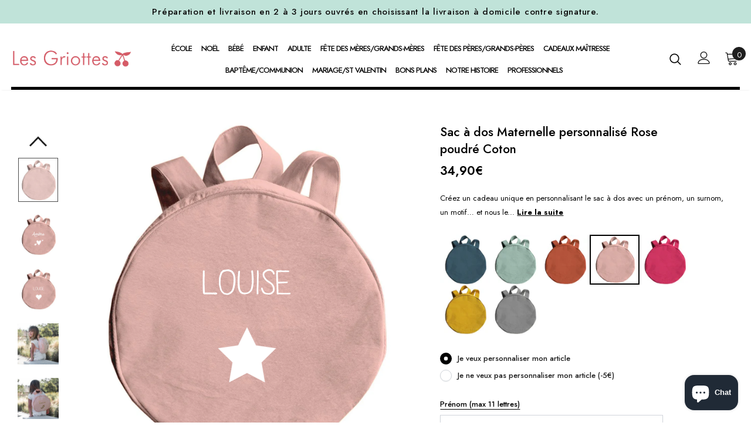

--- FILE ---
content_type: text/html; charset=utf-8
request_url: https://les-griottes.com/products/sac-a-dos-2-maternelle-bebe-rose-poudre
body_size: 47649
content:
  <!doctype html>
<!--[if lt IE 7]><html class="no-js lt-ie9 lt-ie8 lt-ie7" lang="fr"> <![endif]-->
<!--[if IE 7]><html class="no-js lt-ie9 lt-ie8" lang="fr"> <![endif]-->
<!--[if IE 8]><html class="no-js lt-ie9" lang="fr"> <![endif]-->
<!--[if IE 9 ]><html class="ie9 no-js" lang="fr"> <![endif]-->
<!--[if (gt IE 9)|!(IE)]><!--> <html class="no-js" lang="fr"> <!--<![endif]-->
<head>
  <!-- Google Tag Manager -->
<script>(function(w,d,s,l,i){w[l]=w[l]||[];w[l].push({'gtm.start':
new Date().getTime(),event:'gtm.js'});var f=d.getElementsByTagName(s)[0],
j=d.createElement(s),dl=l!='dataLayer'?'&l='+l:'';j.async=true;j.src=
'https://www.googletagmanager.com/gtm.js?id='+i+dl;f.parentNode.insertBefore(j,f);
})(window,document,'script','dataLayer','GTM-PF4QMZZG');</script>
<!-- End Google Tag Manager -->
  
  <!-- https://tarteaucitron.io ================================================== --
  <script src="//les-griottes.com/cdn/shop/t/3/assets/tarteaucitron.js?v=182672504692647460501689323397"></script>
  <script src="//les-griottes.com/cdn/shop/t/3/assets/tarteaucitron.fr.js?v=5606049358083143721689323853"></script>
  <script src="//les-griottes.com/cdn/shop/t/3/assets/tarteaucitron.services.js?v=151086194914018756961689325190"></script>
  <script type="text/javascript">
    window.tarteaucitronForceLanguage = 'fr';
    tarteaucitron.init({
      "privacyUrl": "https://les-griottes.com/pages/mentions-legales", /* Privacy policy url */
      "bodyPosition": "bottom", /* or top to bring it as first element for accessibility */
      "hashtag": "#tarteaucitron", /* Open the panel with this hashtag */
      "cookieName": "tarteaucitron", /* Cookie name */
      "orientation": "middle", /* Banner position (top - bottom) */
      "groupServices": false, /* Group services by category */
      "serviceDefaultState": "wait", /* Default state (true - wait - false) */
      "showAlertSmall": false, /* Show the small banner on bottom right */
      "cookieslist": false, /* Show the cookie list */
      "closePopup": false, /* Show a close X on the banner */
      "showIcon": true, /* Show cookie icon to manage cookies */
      "iconPosition": "BottomLeft", /* BottomRight, BottomLeft, TopRight and TopLeft */
      "adblocker": false, /* Show a Warning if an adblocker is detected */
      "DenyAllCta" : true, /* Show the deny all button */
      "AcceptAllCta" : true, /* Show the accept all button when highPrivacy on */
      "highPrivacy": true, /* HIGHLY RECOMMANDED Disable auto consent */
      "handleBrowserDNTRequest": false, /* If Do Not Track == 1, disallow all */
      "removeCredit": false, /* Remove credit link */
      "moreInfoLink": true, /* Show more info link */
      "useExternalCss": true, /* If false, the tarteaucitron.css file will be loaded */
      "useExternalJs": true, /* If false, the tarteaucitron.js file will be loaded */
      "readmoreLink": "", /* Change the default readmore link */
      "mandatory": true, /* Show a message about mandatory cookies */
      "mandatoryCta": true /* Show the disabled accept button when mandatory on */
    });
  </script>
  <!-- FIN TARTE AU CITRON -->
  
	<script id="pandectes-rules">   /* PANDECTES-GDPR: DO NOT MODIFY AUTO GENERATED CODE OF THIS SCRIPT */      window.PandectesSettings = {"store":{"plan":"basic","theme":"Griottes ajicreative v2","primaryLocale":"fr","adminMode":false},"tsPublished":1692275763,"declaration":{"showPurpose":false,"showProvider":false,"declIntroText":"Nous utilisons des cookies pour optimiser les fonctionnalités du site Web, analyser les performances et vous offrir une expérience personnalisée. Certains cookies sont indispensables au bon fonctionnement et au bon fonctionnement du site Web. Ces cookies ne peuvent pas être désactivés. Dans cette fenêtre, vous pouvez gérer vos préférences en matière de cookies.","showDateGenerated":true},"language":{"languageMode":"Single","fallbackLanguage":"fr","languageDetection":"browser","languagesSupported":[]},"texts":{"managed":{"headerText":{"fr":"Nous respectons votre vie privée"},"consentText":{"fr":"Ce site utilise des cookies pour vous garantir la meilleure expérience."},"dismissButtonText":{"fr":"D'accord"},"linkText":{"fr":"Apprendre encore plus"},"imprintText":{"fr":"Imprimer"},"preferencesButtonText":{"fr":"Préférences"},"allowButtonText":{"fr":"J'accepte"},"denyButtonText":{"fr":"Déclin"},"leaveSiteButtonText":{"fr":"Quitter ce site"},"cookiePolicyText":{"fr":"Politique de cookies"},"preferencesPopupTitleText":{"fr":"Gérer les préférences de consentement"},"preferencesPopupIntroText":{"fr":"Nous utilisons des cookies pour optimiser les fonctionnalités du site Web, analyser les performances et vous offrir une expérience personnalisée. Certains cookies sont indispensables au bon fonctionnement et au bon fonctionnement du site. Ces cookies ne peuvent pas être désactivés. Dans cette fenêtre, vous pouvez gérer votre préférence de cookies."},"preferencesPopupCloseButtonText":{"fr":"proche"},"preferencesPopupAcceptAllButtonText":{"fr":"Accepter tout"},"preferencesPopupRejectAllButtonText":{"fr":"Tout rejeter"},"preferencesPopupSaveButtonText":{"fr":"Enregistrer les préférences"},"accessSectionTitleText":{"fr":"Portabilité des données"},"accessSectionParagraphText":{"fr":"Vous avez le droit de pouvoir accéder à vos données à tout moment."},"rectificationSectionTitleText":{"fr":"Rectification des données"},"rectificationSectionParagraphText":{"fr":"Vous avez le droit de demander la mise à jour de vos données chaque fois que vous le jugez approprié."},"erasureSectionTitleText":{"fr":"Droit à l'oubli"},"erasureSectionParagraphText":{"fr":"Vous avez le droit de demander que toutes vos données soient effacées. Après cela, vous ne pourrez plus accéder à votre compte."},"declIntroText":{"fr":"Nous utilisons des cookies pour optimiser les fonctionnalités du site Web, analyser les performances et vous offrir une expérience personnalisée. Certains cookies sont indispensables au bon fonctionnement et au bon fonctionnement du site Web. Ces cookies ne peuvent pas être désactivés. Dans cette fenêtre, vous pouvez gérer vos préférences en matière de cookies."}},"categories":{"strictlyNecessaryCookiesTitleText":{"fr":"Cookies strictement nécessaires"},"functionalityCookiesTitleText":{"fr":"Cookies fonctionnels"},"performanceCookiesTitleText":{"fr":"Cookies de performances"},"targetingCookiesTitleText":{"fr":"Ciblage des cookies"},"unclassifiedCookiesTitleText":{"fr":"Cookies non classés"},"strictlyNecessaryCookiesDescriptionText":{"fr":"Ces cookies sont essentiels pour vous permettre de vous déplacer sur le site Web et d'utiliser ses fonctionnalités, telles que l'accès aux zones sécurisées du site Web. Le site Web ne peut pas fonctionner correctement sans ces cookies."},"functionalityCookiesDescriptionText":{"fr":"Ces cookies permettent au site de fournir des fonctionnalités et une personnalisation améliorées. Ils peuvent être définis par nous ou par des fournisseurs tiers dont nous avons ajouté les services à nos pages. Si vous n'autorisez pas ces cookies, certains ou tous ces services peuvent ne pas fonctionner correctement."},"performanceCookiesDescriptionText":{"fr":"Ces cookies nous permettent de surveiller et d'améliorer les performances de notre site Web. Par exemple, ils nous permettent de compter les visites, d'identifier les sources de trafic et de voir quelles parties du site sont les plus populaires."},"targetingCookiesDescriptionText":{"fr":"Ces cookies peuvent être installés via notre site par nos partenaires publicitaires. Ils peuvent être utilisés par ces sociétés pour établir un profil de vos intérêts et vous montrer des publicités pertinentes sur d'autres sites. Ils ne stockent pas directement d'informations personnelles, mais sont basés sur l'identification unique de votre navigateur et de votre appareil Internet. Si vous n'autorisez pas ces cookies, vous bénéficierez d'une publicité moins ciblée."},"unclassifiedCookiesDescriptionText":{"fr":"Les cookies non classés sont des cookies que nous sommes en train de classer avec les fournisseurs de cookies individuels."}},"auto":{"declName":{"fr":"Nom"},"declPath":{"fr":"Chemin"},"declType":{"fr":"Taper"},"declDomain":{"fr":"Domaine"},"declPurpose":{"fr":"But"},"declProvider":{"fr":"Fournisseur"},"declRetention":{"fr":"Rétention"},"declFirstParty":{"fr":"First-party"},"declThirdParty":{"fr":"Tierce personne"},"declSeconds":{"fr":"secondes"},"declMinutes":{"fr":"minutes"},"declHours":{"fr":"heures"},"declDays":{"fr":"jours"},"declMonths":{"fr":"mois"},"declYears":{"fr":"années"},"declSession":{"fr":"Session"},"cookiesDetailsText":{"fr":"Détails des cookies"},"preferencesPopupAlwaysAllowedText":{"fr":"Toujours permis"},"submitButton":{"fr":"Soumettre"},"submittingButton":{"fr":"Soumission..."},"cancelButton":{"fr":"Annuler"},"guestsSupportInfoText":{"fr":"Veuillez vous connecter avec votre compte client pour continuer."},"guestsSupportEmailPlaceholder":{"fr":"Adresse e-mail"},"guestsSupportEmailValidationError":{"fr":"L'email n'est pas valide"},"guestsSupportEmailSuccessTitle":{"fr":"Merci pour votre requête"},"guestsSupportEmailFailureTitle":{"fr":"Un problème est survenu"},"guestsSupportEmailSuccessMessage":{"fr":"Si vous êtes inscrit en tant que client de ce magasin, vous recevrez bientôt un e-mail avec des instructions sur la marche à suivre."},"guestsSupportEmailFailureMessage":{"fr":"Votre demande n'a pas été soumise. Veuillez réessayer et si le problème persiste, contactez le propriétaire du magasin pour obtenir de l'aide."},"confirmationSuccessTitle":{"fr":"Votre demande est vérifiée"},"confirmationFailureTitle":{"fr":"Un problème est survenu"},"confirmationSuccessMessage":{"fr":"Nous reviendrons rapidement vers vous quant à votre demande."},"confirmationFailureMessage":{"fr":"Votre demande n'a pas été vérifiée. Veuillez réessayer et si le problème persiste, contactez le propriétaire du magasin pour obtenir de l'aide"},"consentSectionTitleText":{"fr":"Votre consentement aux cookies"},"consentSectionNoConsentText":{"fr":"Vous n'avez pas consenti à la politique de cookies de ce site Web."},"consentSectionConsentedText":{"fr":"Vous avez consenti à la politique de cookies de ce site Web sur"},"consentStatus":{"fr":"Préférence de consentement"},"consentDate":{"fr":"Date de consentement"},"consentId":{"fr":"ID de consentement"},"consentSectionChangeConsentActionText":{"fr":"Modifier la préférence de consentement"},"accessSectionGDPRRequestsActionText":{"fr":"Demandes des personnes concernées"},"accessSectionAccountInfoActionText":{"fr":"Données personnelles"},"accessSectionOrdersRecordsActionText":{"fr":"Ordres"},"accessSectionDownloadReportActionText":{"fr":"Tout télécharger"},"rectificationCommentPlaceholder":{"fr":"Décrivez ce que vous souhaitez mettre à jour"},"rectificationCommentValidationError":{"fr":"Un commentaire est requis"},"rectificationSectionEditAccountActionText":{"fr":"Demander une mise à jour"},"erasureSectionRequestDeletionActionText":{"fr":"Demander la suppression des données personnelles"}}},"library":{"previewMode":false,"fadeInTimeout":0,"defaultBlocked":7,"showLink":true,"showImprintLink":false,"enabled":true,"cookie":{"name":"_pandectes_gdpr","expiryDays":365,"secure":true},"dismissOnScroll":false,"dismissOnWindowClick":false,"dismissOnTimeout":false,"palette":{"popup":{"background":"#FFFFFF","backgroundForCalculations":{"a":1,"b":255,"g":255,"r":255},"text":"#000000"},"button":{"background":"transparent","backgroundForCalculations":{"a":1,"b":255,"g":255,"r":255},"text":"#000000","textForCalculation":{"a":1,"b":0,"g":0,"r":0},"border":"#000000"}},"content":{"href":"https://les-griottes-ajicreative.myshopify.com/policies/privacy-policy","imprintHref":"/","close":"&#10005;","target":"","logo":"<img class=\"cc-banner-logo\" height=\"40\" width=\"40\" src=\"https://cdn.shopify.com/s/files/1/0602/6575/8912/t/3/assets/pandectes-logo.png?v=1692275604\" alt=\"Les griottes\" />"},"window":"<div role=\"dialog\" aria-live=\"polite\" aria-label=\"cookieconsent\" aria-describedby=\"cookieconsent:desc\" id=\"pandectes-banner\" class=\"cc-window-wrapper cc-top-wrapper\"><div class=\"pd-cookie-banner-window cc-window {{classes}}\"><!--googleoff: all-->{{children}}<!--googleon: all--></div></div>","compliance":{"opt-both":"<div class=\"cc-compliance cc-highlight\">{{deny}}{{allow}}</div>"},"type":"opt-both","layouts":{"basic":"{{logo}}{{messagelink}}{{compliance}}{{close}}"},"position":"top","theme":"wired","revokable":true,"animateRevokable":false,"revokableReset":false,"revokableLogoUrl":"https://cdn.shopify.com/s/files/1/0602/6575/8912/t/3/assets/pandectes-reopen-logo.png?v=1692275606","revokablePlacement":"bottom-left","revokableMarginHorizontal":15,"revokableMarginVertical":15,"static":false,"autoAttach":true,"hasTransition":true,"blacklistPage":[""]},"geolocation":{"brOnly":false,"caOnly":false,"euOnly":false,"jpOnly":false,"thOnly":false,"canadaOnly":false,"globalVisibility":true},"dsr":{"guestsSupport":false,"accessSectionDownloadReportAuto":false},"banner":{"resetTs":1692275602,"extraCss":"        .cc-banner-logo {max-width: 24em!important;}    @media(min-width: 768px) {.cc-window.cc-floating{max-width: 24em!important;width: 24em!important;}}    .cc-message, .cc-header, .cc-logo {text-align: left}    .cc-window-wrapper{z-index: 2147483647;}    .cc-window{z-index: 2147483647;font-family: inherit;}    .cc-header{font-family: inherit;}    .pd-cp-ui{font-family: inherit; background-color: #FFFFFF;color:#000000;}    .pd-cp-btn{}    input + .pd-cp-preferences-slider{background-color: rgba(0, 0, 0, 0.3)}    .pd-cp-scrolling-section::-webkit-scrollbar{background-color: rgba(0, 0, 0, 0.3)}    input:checked + .pd-cp-preferences-slider{background-color: rgba(0, 0, 0, 1)}    .pd-cp-scrolling-section::-webkit-scrollbar-thumb {background-color: rgba(0, 0, 0, 1)}    .pd-cp-ui-close{color:#000000;}    .pd-cp-preferences-slider:before{background-color: #FFFFFF}    .pd-cp-title:before {border-color: #000000!important}    .pd-cp-preferences-slider{background-color:#000000}    .pd-cp-toggle{color:#000000!important}    @media(max-width:699px) {.pd-cp-ui-close-top svg {fill: #000000}}    .pd-cp-toggle:hover,.pd-cp-toggle:visited,.pd-cp-toggle:active{color:#000000!important}    .pd-cookie-banner-window {box-shadow: 0 0 18px rgb(0 0 0 / 20%);}  ","customJavascript":null,"showPoweredBy":false,"isActive":false,"implicitSavePreferences":false,"cookieIcon":false,"blockBots":false,"showCookiesDetails":true,"cookiesBlockedByDefault":"7","hasTransition":true,"blockingPage":false,"showOnlyLandingPage":false,"leaveSiteUrl":"https://www.google.com","linkRespectStoreLang":false},"cookies":{"0":[{"name":"keep_alive","domain":"les-griottes.com","path":"/","provider":"Shopify","firstParty":true,"retention":"30 minute(s)","expires":30,"unit":"declMinutes","purpose":{"fr":"Used in connection with buyer localization."}},{"name":"secure_customer_sig","domain":"les-griottes.com","path":"/","provider":"Shopify","firstParty":true,"retention":"1 year(s)","expires":1,"unit":"declYears","purpose":{"fr":"Used in connection with customer login."}},{"name":"localization","domain":"les-griottes.com","path":"/","provider":"Shopify","firstParty":true,"retention":"1 year(s)","expires":1,"unit":"declYears","purpose":{"fr":"Shopify store localization"}},{"name":"_cmp_a","domain":".les-griottes.com","path":"/","provider":"Shopify","firstParty":true,"retention":"24 hour(s)","expires":24,"unit":"declHours","purpose":{"fr":"Used for managing customer privacy settings."}},{"name":"_tracking_consent","domain":".les-griottes.com","path":"/","provider":"Shopify","firstParty":true,"retention":"1 year(s)","expires":1,"unit":"declYears","purpose":{"fr":"Tracking preferences."}},{"name":"_secure_session_id","domain":"les-griottes.com","path":"/","provider":"Shopify","firstParty":true,"retention":"24 hour(s)","expires":24,"unit":"declHours","purpose":{"fr":"Used in connection with navigation through a storefront."}}],"1":[{"name":"VISITOR_INFO1_LIVE","domain":".youtube.com","path":"/","provider":"Google","firstParty":true,"retention":"180 day(s)","expires":180,"unit":"declSession","purpose":{"fr":"A cookie that YouTube sets that measures your bandwidth to determine whether you get the new player interface or the old."}}],"2":[{"name":"_y","domain":".les-griottes.com","path":"/","provider":"Shopify","firstParty":true,"retention":"1 year(s)","expires":1,"unit":"declYears","purpose":{"fr":"Shopify analytics."}},{"name":"_s","domain":".les-griottes.com","path":"/","provider":"Shopify","firstParty":true,"retention":"30 minute(s)","expires":30,"unit":"declMinutes","purpose":{"fr":"Shopify analytics."}},{"name":"_shopify_y","domain":".les-griottes.com","path":"/","provider":"Shopify","firstParty":true,"retention":"1 year(s)","expires":1,"unit":"declYears","purpose":{"fr":"Shopify analytics."}},{"name":"_shopify_s","domain":".les-griottes.com","path":"/","provider":"Shopify","firstParty":true,"retention":"30 minute(s)","expires":30,"unit":"declMinutes","purpose":{"fr":"Shopify analytics."}},{"name":"_orig_referrer","domain":".les-griottes.com","path":"/","provider":"Shopify","firstParty":true,"retention":"14 day(s)","expires":14,"unit":"declSession","purpose":{"fr":"Tracks landing pages."}},{"name":"_landing_page","domain":".les-griottes.com","path":"/","provider":"Shopify","firstParty":true,"retention":"14 day(s)","expires":14,"unit":"declSession","purpose":{"fr":"Tracks landing pages."}},{"name":"_shopify_sa_t","domain":".les-griottes.com","path":"/","provider":"Shopify","firstParty":true,"retention":"30 minute(s)","expires":30,"unit":"declMinutes","purpose":{"fr":"Shopify analytics relating to marketing & referrals."}},{"name":"_ga","domain":".les-griottes.com","path":"/","provider":"Google","firstParty":true,"retention":"1 year(s)","expires":1,"unit":"declYears","purpose":{"fr":"Cookie is set by Google Analytics with unknown functionality"}},{"name":"_ga_G64H0WZE0C","domain":".les-griottes.com","path":"/","provider":"Google","firstParty":true,"retention":"1 year(s)","expires":1,"unit":"declYears","purpose":{"fr":"Cookie is set by Google Analytics with unknown functionality"}},{"name":"_shopify_sa_p","domain":".les-griottes.com","path":"/","provider":"Shopify","firstParty":true,"retention":"30 minute(s)","expires":30,"unit":"declMinutes","purpose":{"fr":"Shopify analytics relating to marketing & referrals."}},{"name":"_ga_4MQ45CL4HB","domain":".les-griottes.com","path":"/","provider":"Google","firstParty":true,"retention":"1 year(s)","expires":1,"unit":"declYears","purpose":{"fr":"Cookie is set by Google Analytics with unknown functionality"}}],"4":[{"name":"_pin_unauth","domain":".les-griottes.com","path":"/","provider":"Pinterest","firstParty":true,"retention":"1 year(s)","expires":1,"unit":"declYears","purpose":{"fr":"Used to group actions for users who cannot be identified by Pinterest."}},{"name":"YSC","domain":".youtube.com","path":"/","provider":"Google","firstParty":true,"retention":"Session","expires":-1692275763,"unit":"declSeconds","purpose":{"fr":"Registers a unique ID to keep statistics of what videos from YouTube the user has seen."}}],"8":[]},"blocker":{"isActive":false,"googleConsentMode":{"id":"","analyticsId":"","isActive":false,"adStorageCategory":4,"analyticsStorageCategory":2,"personalizationStorageCategory":1,"functionalityStorageCategory":1,"customEvent":true,"securityStorageCategory":0,"redactData":true,"urlPassthrough":false},"facebookPixel":{"id":"","isActive":false,"ldu":false},"rakuten":{"isActive":false,"cmp":false,"ccpa":false},"gpcIsActive":false,"defaultBlocked":7,"patterns":{"whiteList":[],"blackList":{"1":[],"2":[],"4":[],"8":[]},"iframesWhiteList":[],"iframesBlackList":{"1":[],"2":[],"4":[],"8":[]},"beaconsWhiteList":[],"beaconsBlackList":{"1":[],"2":[],"4":[],"8":[]}}}}      !function(){"use strict";window.PandectesRules=window.PandectesRules||{},window.PandectesRules.manualBlacklist={1:[],2:[],4:[]},window.PandectesRules.blacklistedIFrames={1:[],2:[],4:[]},window.PandectesRules.blacklistedCss={1:[],2:[],4:[]},window.PandectesRules.blacklistedBeacons={1:[],2:[],4:[]};var e="javascript/blocked",t="_pandectes_gdpr";function n(e){return new RegExp(e.replace(/[/\\.+?$()]/g,"\\$&").replace("*","(.*)"))}var r=function(e){try{return JSON.parse(e)}catch(e){return!1}},a=function(e){var t=arguments.length>1&&void 0!==arguments[1]?arguments[1]:"log",n=new URLSearchParams(window.location.search);n.get("log")&&console[t]("PandectesRules: ".concat(e))};function i(e,t){var n=Object.keys(e);if(Object.getOwnPropertySymbols){var r=Object.getOwnPropertySymbols(e);t&&(r=r.filter((function(t){return Object.getOwnPropertyDescriptor(e,t).enumerable}))),n.push.apply(n,r)}return n}function s(e){for(var t=1;t<arguments.length;t++){var n=null!=arguments[t]?arguments[t]:{};t%2?i(Object(n),!0).forEach((function(t){o(e,t,n[t])})):Object.getOwnPropertyDescriptors?Object.defineProperties(e,Object.getOwnPropertyDescriptors(n)):i(Object(n)).forEach((function(t){Object.defineProperty(e,t,Object.getOwnPropertyDescriptor(n,t))}))}return e}function o(e,t,n){return t in e?Object.defineProperty(e,t,{value:n,enumerable:!0,configurable:!0,writable:!0}):e[t]=n,e}function c(e,t){return function(e){if(Array.isArray(e))return e}(e)||function(e,t){var n=null==e?null:"undefined"!=typeof Symbol&&e[Symbol.iterator]||e["@@iterator"];if(null==n)return;var r,a,i=[],s=!0,o=!1;try{for(n=n.call(e);!(s=(r=n.next()).done)&&(i.push(r.value),!t||i.length!==t);s=!0);}catch(e){o=!0,a=e}finally{try{s||null==n.return||n.return()}finally{if(o)throw a}}return i}(e,t)||u(e,t)||function(){throw new TypeError("Invalid attempt to destructure non-iterable instance.\nIn order to be iterable, non-array objects must have a [Symbol.iterator]() method.")}()}function l(e){return function(e){if(Array.isArray(e))return d(e)}(e)||function(e){if("undefined"!=typeof Symbol&&null!=e[Symbol.iterator]||null!=e["@@iterator"])return Array.from(e)}(e)||u(e)||function(){throw new TypeError("Invalid attempt to spread non-iterable instance.\nIn order to be iterable, non-array objects must have a [Symbol.iterator]() method.")}()}function u(e,t){if(e){if("string"==typeof e)return d(e,t);var n=Object.prototype.toString.call(e).slice(8,-1);return"Object"===n&&e.constructor&&(n=e.constructor.name),"Map"===n||"Set"===n?Array.from(e):"Arguments"===n||/^(?:Ui|I)nt(?:8|16|32)(?:Clamped)?Array$/.test(n)?d(e,t):void 0}}function d(e,t){(null==t||t>e.length)&&(t=e.length);for(var n=0,r=new Array(t);n<t;n++)r[n]=e[n];return r}var f="Pandectes"===window.navigator.userAgent;a("userAgent -> ".concat(window.navigator.userAgent.substring(0,50)));var p=function(){var e,n=arguments.length>0&&void 0!==arguments[0]?arguments[0]:t,a="; "+document.cookie,i=a.split("; "+n+"=");if(i.length<2)e={};else{var s=i.pop(),o=s.split(";");e=window.atob(o.shift())}var c=r(e);return!1!==c?c:e}(),g=window.PandectesSettings,y=g.banner.isActive,h=g.blocker.defaultBlocked,m=p&&null!==p.preferences&&void 0!==p.preferences?p.preferences:null,v=y?null===m?h:m:0,b={1:0==(1&v),2:0==(2&v),4:0==(4&v)},w=window.PandectesSettings.blocker.patterns,k=w.blackList,L=w.whiteList,P=w.iframesBlackList,S=w.iframesWhiteList,A=w.beaconsBlackList,C=w.beaconsWhiteList,_={blackList:[],whiteList:[],iframesBlackList:{1:[],2:[],4:[],8:[]},iframesWhiteList:[],beaconsBlackList:{1:[],2:[],4:[],8:[]},beaconsWhiteList:[]};[1,2,4].map((function(e){var t;b[e]||((t=_.blackList).push.apply(t,l(k[e].length?k[e].map(n):[])),_.iframesBlackList[e]=P[e].length?P[e].map(n):[],_.beaconsBlackList[e]=A[e].length?A[e].map(n):[])})),_.whiteList=L.length?L.map(n):[],_.iframesWhiteList=S.length?S.map(n):[],_.beaconsWhiteList=C.length?C.map(n):[];var B={scripts:[],iframes:{1:[],2:[],4:[]},beacons:{1:[],2:[],4:[]},css:{1:[],2:[],4:[]}},O=function(t,n){return t&&(!n||n!==e)&&(!_.blackList||_.blackList.some((function(e){return e.test(t)})))&&(!_.whiteList||_.whiteList.every((function(e){return!e.test(t)})))},E=function(e){var t=e.getAttribute("src");return _.blackList&&_.blackList.every((function(e){return!e.test(t)}))||_.whiteList&&_.whiteList.some((function(e){return e.test(t)}))},I=function(e,t){var n=_.iframesBlackList[t],r=_.iframesWhiteList;return e&&(!n||n.some((function(t){return t.test(e)})))&&(!r||r.every((function(t){return!t.test(e)})))},j=function(e,t){var n=_.beaconsBlackList[t],r=_.beaconsWhiteList;return e&&(!n||n.some((function(t){return t.test(e)})))&&(!r||r.every((function(t){return!t.test(e)})))},R=new MutationObserver((function(e){for(var t=0;t<e.length;t++)for(var n=e[t].addedNodes,r=0;r<n.length;r++){var a=n[r],i=a.dataset&&a.dataset.cookiecategory;if(1===a.nodeType&&"LINK"===a.tagName){var s=a.dataset&&a.dataset.href;if(s&&i)switch(i){case"functionality":case"C0001":B.css[1].push(s);break;case"performance":case"C0002":B.css[2].push(s);break;case"targeting":case"C0003":B.css[4].push(s)}}}})),T=new MutationObserver((function(t){for(var n=0;n<t.length;n++)for(var r=t[n].addedNodes,a=function(t){var n=r[t],a=n.src||n.dataset&&n.dataset.src,i=n.dataset&&n.dataset.cookiecategory;if(1===n.nodeType&&"IFRAME"===n.tagName){if(a){var s=!1;I(a,1)||"functionality"===i||"C0001"===i?(s=!0,B.iframes[1].push(a)):I(a,2)||"performance"===i||"C0002"===i?(s=!0,B.iframes[2].push(a)):(I(a,4)||"targeting"===i||"C0003"===i)&&(s=!0,B.iframes[4].push(a)),s&&(n.removeAttribute("src"),n.setAttribute("data-src",a))}}else if(1===n.nodeType&&"IMG"===n.tagName){if(a){var o=!1;j(a,1)?(o=!0,B.beacons[1].push(a)):j(a,2)?(o=!0,B.beacons[2].push(a)):j(a,4)&&(o=!0,B.beacons[4].push(a)),o&&(n.removeAttribute("src"),n.setAttribute("data-src",a))}}else if(1===n.nodeType&&"LINK"===n.tagName){var c=n.dataset&&n.dataset.href;if(c&&i)switch(i){case"functionality":case"C0001":B.css[1].push(c);break;case"performance":case"C0002":B.css[2].push(c);break;case"targeting":case"C0003":B.css[4].push(c)}}else if(1===n.nodeType&&"SCRIPT"===n.tagName){var l=n.type,u=!1;if(O(a,l))u=!0;else if(a&&i)switch(i){case"functionality":case"C0001":u=!0,window.PandectesRules.manualBlacklist[1].push(a);break;case"performance":case"C0002":u=!0,window.PandectesRules.manualBlacklist[2].push(a);break;case"targeting":case"C0003":u=!0,window.PandectesRules.manualBlacklist[4].push(a)}if(u){B.scripts.push([n,l]),n.type=e;n.addEventListener("beforescriptexecute",(function t(r){n.getAttribute("type")===e&&r.preventDefault(),n.removeEventListener("beforescriptexecute",t)})),n.parentElement&&n.parentElement.removeChild(n)}}},i=0;i<r.length;i++)a(i)})),x=document.createElement,N={src:Object.getOwnPropertyDescriptor(HTMLScriptElement.prototype,"src"),type:Object.getOwnPropertyDescriptor(HTMLScriptElement.prototype,"type")};window.PandectesRules.unblockCss=function(e){var t=B.css[e]||[];t.length&&a("Unblocking CSS for ".concat(e)),t.forEach((function(e){var t=document.querySelector('link[data-href^="'.concat(e,'"]'));t.removeAttribute("data-href"),t.href=e})),B.css[e]=[]},window.PandectesRules.unblockIFrames=function(e){var t=B.iframes[e]||[];t.length&&a("Unblocking IFrames for ".concat(e)),_.iframesBlackList[e]=[],t.forEach((function(e){var t=document.querySelector('iframe[data-src^="'.concat(e,'"]'));t.removeAttribute("data-src"),t.src=e})),B.iframes[e]=[]},window.PandectesRules.unblockBeacons=function(e){var t=B.beacons[e]||[];t.length&&a("Unblocking Beacons for ".concat(e)),_.beaconsBlackList[e]=[],t.forEach((function(e){var t=document.querySelector('img[data-src^="'.concat(e,'"]'));t.removeAttribute("data-src"),t.src=e})),B.beacons[e]=[]},window.PandectesRules.unblockInlineScripts=function(e){var t=1===e?"functionality":2===e?"performance":"targeting";document.querySelectorAll('script[type="javascript/blocked"][data-cookiecategory="'.concat(t,'"]')).forEach((function(e){var t=e.textContent;e.parentNode.removeChild(e);var n=document.createElement("script");n.type="text/javascript",n.textContent=t,document.body.appendChild(n)}))},window.PandectesRules.unblock=function(t){t.length<1?(_.blackList=[],_.whiteList=[],_.iframesBlackList=[],_.iframesWhiteList=[]):(_.blackList&&(_.blackList=_.blackList.filter((function(e){return t.every((function(t){return"string"==typeof t?!e.test(t):t instanceof RegExp?e.toString()!==t.toString():void 0}))}))),_.whiteList&&(_.whiteList=[].concat(l(_.whiteList),l(t.map((function(e){if("string"==typeof e){var t=".*"+n(e)+".*";if(_.whiteList.every((function(e){return e.toString()!==t.toString()})))return new RegExp(t)}else if(e instanceof RegExp&&_.whiteList.every((function(t){return t.toString()!==e.toString()})))return e;return null})).filter(Boolean)))));for(var r=document.querySelectorAll('script[type="'.concat(e,'"]')),i=0;i<r.length;i++){var s=r[i];E(s)&&(B.scripts.push([s,"application/javascript"]),s.parentElement.removeChild(s))}var o=0;l(B.scripts).forEach((function(e,t){var n=c(e,2),r=n[0],a=n[1];if(E(r)){for(var i=document.createElement("script"),s=0;s<r.attributes.length;s++){var l=r.attributes[s];"src"!==l.name&&"type"!==l.name&&i.setAttribute(l.name,r.attributes[s].value)}i.setAttribute("src",r.src),i.setAttribute("type",a||"application/javascript"),document.head.appendChild(i),B.scripts.splice(t-o,1),o++}})),0==_.blackList.length&&0===_.iframesBlackList[1].length&&0===_.iframesBlackList[2].length&&0===_.iframesBlackList[4].length&&0===_.beaconsBlackList[1].length&&0===_.beaconsBlackList[2].length&&0===_.beaconsBlackList[4].length&&(a("Disconnecting observers"),T.disconnect(),R.disconnect())};var M,D,W=window.PandectesSettings.store.adminMode,F=window.PandectesSettings.blocker;M=function(){!function(){var e=window.Shopify.trackingConsent;try{var t=W&&!window.Shopify.AdminBarInjector,n={preferences:0==(1&v)||f||t,analytics:0==(2&v)||f||t,marketing:0==(4&v)||f||t};e.firstPartyMarketingAllowed()===n.marketing&&e.analyticsProcessingAllowed()===n.analytics&&e.preferencesProcessingAllowed()===n.preferences||e.setTrackingConsent(n,(function(e){e&&e.error?a("Shopify.customerPrivacy API - failed to setTrackingConsent"):a("Shopify.customerPrivacy API - setTrackingConsent(".concat(JSON.stringify(n),")"))}))}catch(e){a("Shopify.customerPrivacy API - exception")}}(),function(){var e=window.Shopify.trackingConsent,t=e.currentVisitorConsent();if(F.gpcIsActive&&"CCPA"===e.getRegulation()&&navigator.globalPrivacyControl&&"yes"!==t.sale_of_data){var n={sale_of_data:!1};a("Shopify.customerPrivacy API - globalPrivacyControl is honored."),e.setTrackingConsent(n,(function(e){e&&e.error?a("Shopify.customerPrivacy API - failed to setTrackingConsent({".concat(JSON.stringify(n),")")):a("Shopify.customerPrivacy API - setTrackingConsent(".concat(JSON.stringify(n),")"))}))}}()},D=null,window.Shopify&&window.Shopify.loadFeatures&&window.Shopify.trackingConsent?M():D=setInterval((function(){window.Shopify&&window.Shopify.loadFeatures&&(clearInterval(D),window.Shopify.loadFeatures([{name:"consent-tracking-api",version:"0.1"}],(function(e){e?a("Shopify.customerPrivacy API - failed to load"):(a("Shopify.customerPrivacy API - loaded"),M())})))}),10);var z=window.PandectesSettings,U=z.banner.isActive,q=z.blocker.googleConsentMode,J=q.isActive,H=q.customEvent,$=q.redactData,G=q.urlPassthrough,K=q.adStorageCategory,V=q.analyticsStorageCategory,Y=q.functionalityStorageCategory,Q=q.personalizationStorageCategory,X=q.securityStorageCategory;function Z(){window.dataLayer.push(arguments)}window.dataLayer=window.dataLayer||[];var ee,te,ne={hasInitialized:!1,ads_data_redaction:!1,url_passthrough:!1,storage:{ad_storage:"granted",analytics_storage:"granted",functionality_storage:"granted",personalization_storage:"granted",security_storage:"granted",wait_for_update:500}};if(U&&J){var re=0==(v&K)?"granted":"denied",ae=0==(v&V)?"granted":"denied",ie=0==(v&Y)?"granted":"denied",se=0==(v&Q)?"granted":"denied",oe=0==(v&X)?"granted":"denied";ne.hasInitialized=!0,ne.ads_data_redaction="denied"===re&&$,ne.url_passthrough=G,ne.storage.ad_storage=re,ne.storage.analytics_storage=ae,ne.storage.functionality_storage=ie,ne.storage.personalization_storage=se,ne.storage.security_storage=oe,ne.ads_data_redaction&&Z("set","ads_data_redaction",ne.ads_data_redaction),ne.url_passthrough&&Z("set","url_passthrough",ne.url_passthrough),Z("consent","default",ne.storage),H&&(te=7===(ee=v)?"deny":0===ee?"allow":"mixed",window.dataLayer.push({event:"Pandectes_Consent_Update",pandectes_status:te,pandectes_categories:{C0000:"allow",C0001:b[1]?"allow":"deny",C0002:b[2]?"allow":"deny",C0003:b[4]?"allow":"deny"}})),a("Google consent mode initialized")}window.PandectesRules.gcm=ne;var ce=window.PandectesSettings,le=ce.banner.isActive,ue=ce.blocker.isActive;a("Blocker -> "+(ue?"Active":"Inactive")),a("Banner -> "+(le?"Active":"Inactive")),a("ActualPrefs -> "+v);var de=null===m&&/\/checkouts\//.test(window.location.pathname);0!==v&&!1===f&&ue&&!de?(a("Blocker will execute"),document.createElement=function(){for(var t=arguments.length,n=new Array(t),r=0;r<t;r++)n[r]=arguments[r];if("script"!==n[0].toLowerCase())return x.bind?x.bind(document).apply(void 0,n):x;var a=x.bind(document).apply(void 0,n);try{Object.defineProperties(a,{src:s(s({},N.src),{},{set:function(t){O(t,a.type)&&N.type.set.call(this,e),N.src.set.call(this,t)}}),type:s(s({},N.type),{},{get:function(){var t=N.type.get.call(this);return t===e||O(this.src,t)?null:t},set:function(t){var n=O(a.src,a.type)?e:t;N.type.set.call(this,n)}})}),a.setAttribute=function(t,n){if("type"===t){var r=O(a.src,a.type)?e:n;N.type.set.call(a,r)}else"src"===t?(O(n,a.type)&&N.type.set.call(a,e),N.src.set.call(a,n)):HTMLScriptElement.prototype.setAttribute.call(a,t,n)}}catch(e){console.warn("Yett: unable to prevent script execution for script src ",a.src,".\n",'A likely cause would be because you are using a third-party browser extension that monkey patches the "document.createElement" function.')}return a},T.observe(document.documentElement,{childList:!0,subtree:!0}),R.observe(document.documentElement,{childList:!0,subtree:!0})):a("Blocker will not execute")}();
</script>
  <link rel="stylesheet" href="//les-griottes.com/cdn/shop/t/3/assets/tarteaucitron.css?v=88470562658700440651689323803" />
  
  <!-- Basic page needs ================================================== -->
  <meta charset="utf-8">
  <meta http-equiv="X-UA-Compatible" content="IE=edge,chrome=1">
	
  <!-- Title and description ================================================== -->
  <title>
  Sac à dos Maternelle personnalisé Rose poudré Coton &ndash; Les griottes
  </title>

  
  <meta name="description" content="Créez un cadeau unique en personnalisant le sac à dos avec un prénom, un surnom, un motif… et nous le fabriquons. Nous sommes les artisans de vos créations. C’est un cadeau original, utile et pratique, irrésistible avec sa forme ronde, son look original et ses couleurs tendances ! L’enfant y met ses trésors (doudou, go">
  

  <!-- Product meta ================================================== -->
  


  <meta property="og:type" content="product">
  <meta property="og:title" content="Sac à dos Maternelle personnalisé Rose poudré Coton">
  
  <meta property="og:image" content="http://les-griottes.com/cdn/shop/products/Sacados2maternelleRosepoudre_54043f07-f87d-454c-8b9e-1724c22ecfdf_grande.jpg?v=1632925586">
  <meta property="og:image:secure_url" content="https://les-griottes.com/cdn/shop/products/Sacados2maternelleRosepoudre_54043f07-f87d-454c-8b9e-1724c22ecfdf_grande.jpg?v=1632925586">
  
  <meta property="og:image" content="http://les-griottes.com/cdn/shop/products/sacenfantrosepoudre_18e98dea-7b50-486e-8659-b1895241d9fd_grande.png?v=1676278772">
  <meta property="og:image:secure_url" content="https://les-griottes.com/cdn/shop/products/sacenfantrosepoudre_18e98dea-7b50-486e-8659-b1895241d9fd_grande.png?v=1676278772">
  
  <meta property="og:image" content="http://les-griottes.com/cdn/shop/files/telecharger_2_b45702d4-be5c-4f13-b947-b34744203bf0_grande.png?v=1689164369">
  <meta property="og:image:secure_url" content="https://les-griottes.com/cdn/shop/files/telecharger_2_b45702d4-be5c-4f13-b947-b34744203bf0_grande.png?v=1689164369">
  
  <meta property="og:price:amount" content="34,90">
  <meta property="og:price:currency" content="EUR">


  <meta property="og:description" content="Créez un cadeau unique en personnalisant le sac à dos avec un prénom, un surnom, un motif… et nous le fabriquons. Nous sommes les artisans de vos créations. C’est un cadeau original, utile et pratique, irrésistible avec sa forme ronde, son look original et ses couleurs tendances ! L’enfant y met ses trésors (doudou, go">


  <meta property="og:url" content="https://les-griottes.com/products/sac-a-dos-2-maternelle-bebe-rose-poudre">
  <meta property="og:site_name" content="Les griottes">
  <!-- /snippets/twitter-card.liquid -->





  <meta name="twitter:card" content="product">
  <meta name="twitter:title" content="Sac à dos Maternelle personnalisé Rose poudré Coton">
  <meta name="twitter:description" content="Créez un cadeau unique en personnalisant le sac à dos avec un prénom, un surnom, un motif… et nous le fabriquons. Nous sommes les artisans de vos créations. C’est un cadeau original, utile et pratique, irrésistible avec sa forme ronde, son look original et ses couleurs tendances ! L’enfant y met ses trésors (doudou, goûter, billes…) pour aller à la garderie ou à l’école, au parc, à la crèche, chez ses amis, à la plage, au sport… Les bretelles sont réglables. Le sac à dos personnalisé est le cadeau original pour la rentrée des classes... vos enfants ne pourront plus s&#39;en passer ! Plus en détail: vidéo YouTube Dimensions : 29 x 8cm Matière : 100% grosse toile coton (400g/m²) Conseils d&#39;entretien : Lavable en machine sur l&#39;envers à 30°C Ne pas sécher en machine Repasser à l&#39;envers Age conseillé">
  <meta name="twitter:image" content="https://les-griottes.com/cdn/shop/products/Sacados2maternelleRosepoudre_54043f07-f87d-454c-8b9e-1724c22ecfdf_medium.jpg?v=1632925586">
  <meta name="twitter:image:width" content="240">
  <meta name="twitter:image:height" content="240">
  <meta name="twitter:label1" content="Price">
  <meta name="twitter:data1" content="34,90 €">
  
  <meta name="twitter:label2" content="Brand">
  <meta name="twitter:data2" content="Les Griottes">
  



  <!-- Helpers ================================================== -->
  <link rel="canonical" href="https://les-griottes.com/products/sac-a-dos-2-maternelle-bebe-rose-poudre">
  <link canonical-shop-url="https://les-griottes.com/">
  <meta name="viewport" content="width=device-width,initial-scale=1">
  <link rel="preload" href="//les-griottes.com/cdn/shop/t/3/assets/vendor.min.css?v=72559489221033970801632232893" as="style">
  <link rel="preload" href="//les-griottes.com/cdn/shop/t/3/assets/theme-styles.css?v=61432980752541887211657644639" as="style">
  <link rel="preload" href="//les-griottes.com/cdn/shop/t/3/assets/theme-styles-responsive.css?v=79234423201382579051657700051" as="style">
  <link rel="preload" href="//les-griottes.com/cdn/shop/t/3/assets/theme-settings.css?v=165824494324261274311761754773" as="style">
  <link rel="preload" href="//les-griottes.com/cdn/shop/t/3/assets/header-05.css?v=24831908534956197621632232875" as="style">
  <link rel="preload" href="//les-griottes.com/cdn/shop/t/3/assets/header-06.css?v=39403790197983613701632232876" as="style">
  <link rel="preload" href="//les-griottes.com/cdn/shop/t/3/assets/header-07.css?v=5044041778453947771632232876" as="style">
  <link rel="preload" href="//les-griottes.com/cdn/shop/t/3/assets/header-08.css?v=32205214482966257211632232877" as="style">
  <link rel="preload" href="//les-griottes.com/cdn/shop/t/3/assets/footer-06.css?v=132629616272968652451632232866" as="style">
  <link rel="preload" href="//les-griottes.com/cdn/shop/t/3/assets/footer-07.css?v=90865872129427641541632232867" as="style">
  <link rel="preload" href="//les-griottes.com/cdn/shop/t/3/assets/footer-08.css?v=17161311055609253561632232867" as="style">
  <link rel="preload" href="//les-griottes.com/cdn/shop/t/3/assets/footer-09.css?v=31723816694365087181632232868" as="style">
  <link rel="preload" href="//les-griottes.com/cdn/shop/t/3/assets/product-skin.css?v=41436210070572299331632232887" as="style">
  <link rel="preload" href="//les-griottes.com/cdn/shop/t/3/assets/layout_style_1170.css?v=2921510718573639591632232884" as="style">
  <link rel="preload" href="//les-griottes.com/cdn/shop/t/3/assets/layout_style_fullwidth.css?v=139908533630461757151632232885" as="style">
  <link rel="preload" href="//les-griottes.com/cdn/shop/t/3/assets/layout_style_flower.css?v=46301794337413993831632232884" as="style">
  <link rel="preload" href="//les-griottes.com/cdn/shop/t/3/assets/layout_style_suppermarket.css?v=46640352603034677401632232885" as="style">
  <link rel="preload" href="//les-griottes.com/cdn/shop/t/3/assets/layout_style_surfup.css?v=14323068320217085651657632357" as="style">
  <link rel="preload" href="//les-griottes.com/cdn/shop/t/3/assets/product-supermarket.css?v=24320306228007729351632232888" as="style">
  <link rel="preload" href="//les-griottes.com/cdn/shop/t/3/assets/jquery.min.js?v=56888366816115934351632232883" as="script">
  <link rel="preload" href="//les-griottes.com/cdn/shop/t/3/assets/preloader.js?v=165730844489754265211684581615" as="script">
  <link rel="preload" href="//les-griottes.com/cdn/shop/t/3/assets/tarteaucitron.js?v=182672504692647460501689323397" as="script">
  
  <!-- Favicon -->
  
  <link rel="shortcut icon" href="//les-griottes.com/cdn/shop/files/icon_griottes_32x32_83dd2a19-73a8-47d0-83fa-5eaf4f121235_32x32.png?v=1632390762" type="image/png">
  
  
  <!-- Styles -->
  <style>
    
@import url('https://fonts.googleapis.com/css?family=Jost:300,300i,400,400i,500,500i,600,600i,700,700i,800,800i&display=swap');
			    

          
			        
          
    
    :root {
      --font_size: 13px;
      --font_size_minus1: 12px;
      --font_size_minus2: 11px;
      --font_size_minus3: 10px;
      --font_size_minus4: 9px;
      --font_size_plus1: 14px;
      --font_size_plus2: 15px;
      --font_size_plus3: 16px;
      --font_size_plus4: 17px;
      --font_size_plus5: 18px;
      --font_size_plus6: 19px;
      --font_size_plus7: 20px;
      --font_size_plus8: 21px;
      --font_size_plus9: 22px;
      --font_size_plus10: 23px;
      --font_size_plus11: 24px;
      --font_size_plus12: 25px;
      --font_size_plus13: 26px;
      --font_size_plus14: 27px;
      --font_size_plus16: 29px;
      --font_size_plus18: 31px;
      --font_size_plus21: 34px;
      --font_size_plus22: 35px;
      --font_size_plus23: 36px;
      --font_size_plus24: 37px;
      --font_size_plus29: 42px;
      --font_size_plus33: 46px;

	  --fonts_name: Jost;
	  --fonts_name_2: Jost;

      /* Color */
      --body_bg: #ffffff;
      --body_color: #000000;
      --link_color: #000000;
      --link_color_hover: #000000;

      /* Breadcrumb */
      --breadcrumb_color : #787878;
      --breadcrumb_text_transform : lowercase;

      /* Header and Title */
      --page_title_font_size: 20px;
      --page_title_font_size_minus4: 16px;
      --page_title_font_size_plus5: 25px;
      --page_title_color: #202020;
      --page_title_text_align : left;

      /* Product  */
      --product_text_transform : none;
      --product_name_text_align : left;
      --color_title_pr: #000000;
      --color_title_pr_hover: #000000;
      --color_vendor : #787878;
      --sale_text : #ffffff;
      --bg_sale : #e85342;
      --custom_label_text : #000000;
      --custom_label_bg : #f7c662;
      --bundle_label_text : #ffffff;
      --bundle_label_bg : #1e1e1e;
      --new_label_text : #ffffff;
      --new_label_bg : #17bfc5;
      --new_label_border : #17bfc5;
      --sold_out_text : #ffffff;
      --bg_sold_out : #c1c1c1;
      --color_price: #000000;
      --color_price_sale: #dd5350;
      --color_compare_price: #969696;
      --color_compare_product: #ffffff;
      
        --color_quick_view: #202020;
        --bg_quick_view: #ffffff;
      
      --color_wishlist: #0e0e0e;
      --bg_wishlist: #f5f5f5;
      --bg_wishlist_active: #ffe5e5;


      /* Button 1 */
      --background_1: #232323;
      --color_1 : #ffffff;
      --border_1 : #232323;

      /* Button 2 */
      --background_2: #ffffff;
      --color_2 : #000000;
      --border_2 : #000000;

      /* Button 3 */
      --background_3: #202020;
      --color_3 : #ffffff;
      --border_3 : #202020;

      /* Button Add To Cart */
      --color_add_to_cart : #fff;
      --border_add_to_cart : #000;
      --background_add_to_cart : #000;

      --color_add_to_cart_hover : #000;
      --border_add_to_cart_hover : #000;
      --background_add_to_cart_hover : #fff;


      /* Button */
      
        --button_font_family: Jost;
      
      --button_font_size: px;
      --button_font_weight: ;
      --button_border_radius: px;
      --button_border_width: px;
      --button_border_style: ;
      --button_text_align: ;
      --button_text_transform: ;
      --button_letter_spacing: ;
      --button_padding_top: px;
      --button_padding_bottom: px;
      --button_padding_left: px;
      --button_padding_right: px;

      

      /* Border Color */
      --border_widget_title : #e0e0e0;
      --border_color_1 : #ebebeb;
      --border_color_2: #e7e7e7;
      --border_page_title: #eaeaea;
      --border_input: #cbcbcb;
      --border_checkbox: #d0d0d0;
      --border_dropdown: #dadada;
      --border_bt_sidebar : #f6f6f6;
      --color_icon_drop: #6b6b6b;

      
          --color_ipt: #3c3c3c;
        

      
      --color_slick_arrow: #000000;
      --color_border_slick_arrow: #505050;
      --color_bg_slick_arrow: #ffffff;
      

      /*color Mobile*/

      --color_menu_mb: #202020;
      --color_menu_level3: #3c3c3c;

      /* Mixin ================= */
      
          --padding_btn: 14px 15px 12px !important;
          --padding_btn_bundle: 14px 15px 12px;
          --padding_btn_qv_add_to_cart: 14px 15px 12px;
          --font_size_btn: var(--font_size);
          --letter_spacing_btn: 0;
      

      
      
          --color-price-box: var(--color_compare_price);
      

      --color_review: #fac325;
      --color_review_empty: #cccccc;

      --border-product-image: #e6e6e6;

      
      --border-radius-17: 17px;
      --border-radius-50: 50%;
      
    }
</style>
  <link href="//les-griottes.com/cdn/shop/t/3/assets/vendor.min.css?v=72559489221033970801632232893" rel="stylesheet" type="text/css" media="all" />
<link href="//les-griottes.com/cdn/shop/t/3/assets/theme-styles.css?v=61432980752541887211657644639" rel="stylesheet" type="text/css" media="all" />
<link href="//les-griottes.com/cdn/shop/t/3/assets/theme-styles-responsive.css?v=79234423201382579051657700051" rel="stylesheet" type="text/css" media="all" />
<link href="//les-griottes.com/cdn/shop/t/3/assets/theme-settings.css?v=165824494324261274311761754773" rel="stylesheet" type="text/css" media="all" />













	<link href="//les-griottes.com/cdn/shop/t/3/assets/footer-06.css?v=132629616272968652451632232866" rel="stylesheet" type="text/css" media="all" />













	<link href="//les-griottes.com/cdn/shop/t/3/assets/product-surfup.css?v=99506938792844154691632477838" rel="stylesheet" type="text/css" media="all" />











	<link href="//les-griottes.com/cdn/shop/t/3/assets/layout_style_surfup.css?v=14323068320217085651657632357" rel="stylesheet" type="text/css" media="all" />


  
   <!-- Scripts -->
  <script src="//les-griottes.com/cdn/shop/t/3/assets/jquery.min.js?v=56888366816115934351632232883" type="text/javascript"></script>
<script src="//les-griottes.com/cdn/shop/t/3/assets/jquery-cookie.min.js?v=72365755745404048181632232881" type="text/javascript"></script>
<!-- <script src="//les-griottes.com/cdn/shop/t/3/assets/lazysizes.min.js?v=84414966064882348651632232886" type="text/javascript"></script> -->

<script>
  	//window.lazySizesConfig = window.lazySizesConfig || {};
//     lazySizesConfig.loadMode = 1;
//     window.lazySizesConfig.init = false;
//     lazySizes.init();
  
    window.ajax_cart = "normal";
    window.money_format = "{{amount_with_comma_separator}}€";//"{{amount_with_comma_separator}} €";
    window.shop_currency = "EUR";
    window.show_multiple_currencies = false;
    window.use_color_swatch = false;
    window.color_swatch_style = "variant";
    window.enable_sidebar_multiple_choice = true;
    window.file_url = "//les-griottes.com/cdn/shop/files/?v=4465";
    window.asset_url = "";
    window.router = "";
    window.swatch_recently = "color, couleur";
    window.label_sale = "label_sale";
    window.layout_style = "layout_style_surfup";
    window.product_style = "surfup";
    window.category_style = "no_sidebar";
    window.layout_body = "default";
    
    window.inventory_text = {
        in_stock: "En stock",
        many_in_stock: "Très grand stock",
        out_of_stock: "Rupture de stock",
        add_to_cart: "Ajouter au panier",
        add_all_to_cart: "Tout ajouter au panier",
        sold_out: "Épuisé",
        select_options : "Sélectionnez les options",
        unavailable: "Non disponible",
        view_all_collection: "Voir plus",
        no_more_product: "Plus de produit",
        show_options: "Afficher les options",
        hide_options: "Masquer les options",
        adding : "Ajouter",
        thank_you : "Merci",
        add_more : "Ajouter",
        cart_feedback : "Ajouté",
        add_wishlist : "Translation missing: fr.wishlist.general.add_to_wishlist",
        remove_wishlist : "Translation missing: fr.wishlist.general.remove_wishlist",
        add_wishlist_1 : "Translation missing: fr.wishlist.general.add_to_wishlist_1",
        remove_wishlist_1 : "Translation missing: fr.wishlist.general.remove_wishlist_1",
        previous: "Précédent",
        next: "Suivant",
      	pre_order : "Précommander",
        hotStock: "Dépêche-toi! il n\u0026#39;en reste plus que [l\u0026#39;inventaire]",
        view_more: "Voir plus",
        view_less : "Voir moins",
        show_more: "Montrer plus",
        show_less : "Montrer moins",
        days : "Jours",
        hours : "heures",
        mins : "Minutes",
        secs : "Secondes",

        customlabel: "Étiquette personnalisée",
        newlabel: "Nouveau",
        salelabel: "Solde",
        soldoutlabel: "Épuisé",
        bundlelabel: "Translation missing: fr.products.product.bundle_label",

        message_compare : "Vous devez sélectionner au moins deux produits pour comparer !",
        message_iscart : "a été ajouté à votre panier",

        add_compare : "Ajouter pour comparer",
        remove_compare : "Supprimer la comparaison",
        remove: "Supprimer",
        warning_quantity: "Quantité maximale",
    };
    window.multi_lang = false;
    window.infinity_scroll_feature = false;
    window.newsletter_popup = false;
    window.hidden_newsletter = true;
    window.option_ptoduct1 = "size";
    window.option_ptoduct2 = "color";
    window.option_ptoduct3 = "option 3"

    /* Free Shipping Message */
    window.free_shipping_color1 = "#f44336";  
    window.free_shipping_color2 = "#ff9800";
    window.free_shipping_color3 = "#69c69c";
    window.free_shipping_price = 800;
    window.free_shipping_text = {
        free_shipping_message_1: "Vous bénéficiez de la livraison gratuite !",
        free_shipping_message_2:"Seulement",
        free_shipping_message_3: "loin de",
        free_shipping_message_4: "Livraison gratuite",
        free_shipping_1: "Gratuite",
        free_shipping_2: "À déterminer",
    }

</script>

  <!-- Header hook for plugins ================================ -->
  <script>window.performance && window.performance.mark && window.performance.mark('shopify.content_for_header.start');</script><meta name="facebook-domain-verification" content="xvtne2tbpo1hbwno9vqjoh6m4h416h">
<meta name="facebook-domain-verification" content="xvtne2tbpo1hbwno9vqjoh6m4h416h">
<meta name="google-site-verification" content="ALyIF6W3VIXN3DrNntTBddniFBh9NmFFsG6JshHtOQI">
<meta id="shopify-digital-wallet" name="shopify-digital-wallet" content="/60265758912/digital_wallets/dialog">
<link rel="alternate" type="application/json+oembed" href="https://les-griottes.com/products/sac-a-dos-2-maternelle-bebe-rose-poudre.oembed">
<script async="async" src="/checkouts/internal/preloads.js?locale=fr-FR"></script>
<script id="shopify-features" type="application/json">{"accessToken":"02d5a3d6caeacb0cf84a890e53bf8c5d","betas":["rich-media-storefront-analytics"],"domain":"les-griottes.com","predictiveSearch":true,"shopId":60265758912,"locale":"fr"}</script>
<script>var Shopify = Shopify || {};
Shopify.shop = "les-griottes-ajicreative.myshopify.com";
Shopify.locale = "fr";
Shopify.currency = {"active":"EUR","rate":"1.0"};
Shopify.country = "FR";
Shopify.theme = {"name":"Griottes ajicreative v2","id":127176278208,"schema_name":"Ella","schema_version":"4.5.0","theme_store_id":null,"role":"main"};
Shopify.theme.handle = "null";
Shopify.theme.style = {"id":null,"handle":null};
Shopify.cdnHost = "les-griottes.com/cdn";
Shopify.routes = Shopify.routes || {};
Shopify.routes.root = "/";</script>
<script type="module">!function(o){(o.Shopify=o.Shopify||{}).modules=!0}(window);</script>
<script>!function(o){function n(){var o=[];function n(){o.push(Array.prototype.slice.apply(arguments))}return n.q=o,n}var t=o.Shopify=o.Shopify||{};t.loadFeatures=n(),t.autoloadFeatures=n()}(window);</script>
<script id="shop-js-analytics" type="application/json">{"pageType":"product"}</script>
<script defer="defer" async type="module" src="//les-griottes.com/cdn/shopifycloud/shop-js/modules/v2/client.init-shop-cart-sync_BcDpqI9l.fr.esm.js"></script>
<script defer="defer" async type="module" src="//les-griottes.com/cdn/shopifycloud/shop-js/modules/v2/chunk.common_a1Rf5Dlz.esm.js"></script>
<script defer="defer" async type="module" src="//les-griottes.com/cdn/shopifycloud/shop-js/modules/v2/chunk.modal_Djra7sW9.esm.js"></script>
<script type="module">
  await import("//les-griottes.com/cdn/shopifycloud/shop-js/modules/v2/client.init-shop-cart-sync_BcDpqI9l.fr.esm.js");
await import("//les-griottes.com/cdn/shopifycloud/shop-js/modules/v2/chunk.common_a1Rf5Dlz.esm.js");
await import("//les-griottes.com/cdn/shopifycloud/shop-js/modules/v2/chunk.modal_Djra7sW9.esm.js");

  window.Shopify.SignInWithShop?.initShopCartSync?.({"fedCMEnabled":true,"windoidEnabled":true});

</script>
<script>(function() {
  var isLoaded = false;
  function asyncLoad() {
    if (isLoaded) return;
    isLoaded = true;
    var urls = ["https:\/\/cdn.nfcube.com\/1b4f1775a8e8899de354d4c64e140a28.js?shop=les-griottes-ajicreative.myshopify.com","https:\/\/prod.shop.analytics.kiliba.eu\/shopifyScriptTag.min.js?ts=1769112543\u0026shop=les-griottes-ajicreative.myshopify.com","https:\/\/prod.shop.analytics.kiliba.eu\/shopifyPopup.min.js?ts=1769112543\u0026shop=les-griottes-ajicreative.myshopify.com"];
    for (var i = 0; i < urls.length; i++) {
      var s = document.createElement('script');
      s.type = 'text/javascript';
      s.async = true;
      s.src = urls[i];
      var x = document.getElementsByTagName('script')[0];
      x.parentNode.insertBefore(s, x);
    }
  };
  if(window.attachEvent) {
    window.attachEvent('onload', asyncLoad);
  } else {
    window.addEventListener('load', asyncLoad, false);
  }
})();</script>
<script id="__st">var __st={"a":60265758912,"offset":3600,"reqid":"75ffa973-0fe7-4c93-b03a-fec51d442044-1769118934","pageurl":"les-griottes.com\/products\/sac-a-dos-2-maternelle-bebe-rose-poudre","u":"2059724362b8","p":"product","rtyp":"product","rid":6924967674048};</script>
<script>window.ShopifyPaypalV4VisibilityTracking = true;</script>
<script id="captcha-bootstrap">!function(){'use strict';const t='contact',e='account',n='new_comment',o=[[t,t],['blogs',n],['comments',n],[t,'customer']],c=[[e,'customer_login'],[e,'guest_login'],[e,'recover_customer_password'],[e,'create_customer']],r=t=>t.map((([t,e])=>`form[action*='/${t}']:not([data-nocaptcha='true']) input[name='form_type'][value='${e}']`)).join(','),a=t=>()=>t?[...document.querySelectorAll(t)].map((t=>t.form)):[];function s(){const t=[...o],e=r(t);return a(e)}const i='password',u='form_key',d=['recaptcha-v3-token','g-recaptcha-response','h-captcha-response',i],f=()=>{try{return window.sessionStorage}catch{return}},m='__shopify_v',_=t=>t.elements[u];function p(t,e,n=!1){try{const o=window.sessionStorage,c=JSON.parse(o.getItem(e)),{data:r}=function(t){const{data:e,action:n}=t;return t[m]||n?{data:e,action:n}:{data:t,action:n}}(c);for(const[e,n]of Object.entries(r))t.elements[e]&&(t.elements[e].value=n);n&&o.removeItem(e)}catch(o){console.error('form repopulation failed',{error:o})}}const l='form_type',E='cptcha';function T(t){t.dataset[E]=!0}const w=window,h=w.document,L='Shopify',v='ce_forms',y='captcha';let A=!1;((t,e)=>{const n=(g='f06e6c50-85a8-45c8-87d0-21a2b65856fe',I='https://cdn.shopify.com/shopifycloud/storefront-forms-hcaptcha/ce_storefront_forms_captcha_hcaptcha.v1.5.2.iife.js',D={infoText:'Protégé par hCaptcha',privacyText:'Confidentialité',termsText:'Conditions'},(t,e,n)=>{const o=w[L][v],c=o.bindForm;if(c)return c(t,g,e,D).then(n);var r;o.q.push([[t,g,e,D],n]),r=I,A||(h.body.append(Object.assign(h.createElement('script'),{id:'captcha-provider',async:!0,src:r})),A=!0)});var g,I,D;w[L]=w[L]||{},w[L][v]=w[L][v]||{},w[L][v].q=[],w[L][y]=w[L][y]||{},w[L][y].protect=function(t,e){n(t,void 0,e),T(t)},Object.freeze(w[L][y]),function(t,e,n,w,h,L){const[v,y,A,g]=function(t,e,n){const i=e?o:[],u=t?c:[],d=[...i,...u],f=r(d),m=r(i),_=r(d.filter((([t,e])=>n.includes(e))));return[a(f),a(m),a(_),s()]}(w,h,L),I=t=>{const e=t.target;return e instanceof HTMLFormElement?e:e&&e.form},D=t=>v().includes(t);t.addEventListener('submit',(t=>{const e=I(t);if(!e)return;const n=D(e)&&!e.dataset.hcaptchaBound&&!e.dataset.recaptchaBound,o=_(e),c=g().includes(e)&&(!o||!o.value);(n||c)&&t.preventDefault(),c&&!n&&(function(t){try{if(!f())return;!function(t){const e=f();if(!e)return;const n=_(t);if(!n)return;const o=n.value;o&&e.removeItem(o)}(t);const e=Array.from(Array(32),(()=>Math.random().toString(36)[2])).join('');!function(t,e){_(t)||t.append(Object.assign(document.createElement('input'),{type:'hidden',name:u})),t.elements[u].value=e}(t,e),function(t,e){const n=f();if(!n)return;const o=[...t.querySelectorAll(`input[type='${i}']`)].map((({name:t})=>t)),c=[...d,...o],r={};for(const[a,s]of new FormData(t).entries())c.includes(a)||(r[a]=s);n.setItem(e,JSON.stringify({[m]:1,action:t.action,data:r}))}(t,e)}catch(e){console.error('failed to persist form',e)}}(e),e.submit())}));const S=(t,e)=>{t&&!t.dataset[E]&&(n(t,e.some((e=>e===t))),T(t))};for(const o of['focusin','change'])t.addEventListener(o,(t=>{const e=I(t);D(e)&&S(e,y())}));const B=e.get('form_key'),M=e.get(l),P=B&&M;t.addEventListener('DOMContentLoaded',(()=>{const t=y();if(P)for(const e of t)e.elements[l].value===M&&p(e,B);[...new Set([...A(),...v().filter((t=>'true'===t.dataset.shopifyCaptcha))])].forEach((e=>S(e,t)))}))}(h,new URLSearchParams(w.location.search),n,t,e,['guest_login'])})(!0,!0)}();</script>
<script integrity="sha256-4kQ18oKyAcykRKYeNunJcIwy7WH5gtpwJnB7kiuLZ1E=" data-source-attribution="shopify.loadfeatures" defer="defer" src="//les-griottes.com/cdn/shopifycloud/storefront/assets/storefront/load_feature-a0a9edcb.js" crossorigin="anonymous"></script>
<script data-source-attribution="shopify.dynamic_checkout.dynamic.init">var Shopify=Shopify||{};Shopify.PaymentButton=Shopify.PaymentButton||{isStorefrontPortableWallets:!0,init:function(){window.Shopify.PaymentButton.init=function(){};var t=document.createElement("script");t.src="https://les-griottes.com/cdn/shopifycloud/portable-wallets/latest/portable-wallets.fr.js",t.type="module",document.head.appendChild(t)}};
</script>
<script data-source-attribution="shopify.dynamic_checkout.buyer_consent">
  function portableWalletsHideBuyerConsent(e){var t=document.getElementById("shopify-buyer-consent"),n=document.getElementById("shopify-subscription-policy-button");t&&n&&(t.classList.add("hidden"),t.setAttribute("aria-hidden","true"),n.removeEventListener("click",e))}function portableWalletsShowBuyerConsent(e){var t=document.getElementById("shopify-buyer-consent"),n=document.getElementById("shopify-subscription-policy-button");t&&n&&(t.classList.remove("hidden"),t.removeAttribute("aria-hidden"),n.addEventListener("click",e))}window.Shopify?.PaymentButton&&(window.Shopify.PaymentButton.hideBuyerConsent=portableWalletsHideBuyerConsent,window.Shopify.PaymentButton.showBuyerConsent=portableWalletsShowBuyerConsent);
</script>
<script data-source-attribution="shopify.dynamic_checkout.cart.bootstrap">document.addEventListener("DOMContentLoaded",(function(){function t(){return document.querySelector("shopify-accelerated-checkout-cart, shopify-accelerated-checkout")}if(t())Shopify.PaymentButton.init();else{new MutationObserver((function(e,n){t()&&(Shopify.PaymentButton.init(),n.disconnect())})).observe(document.body,{childList:!0,subtree:!0})}}));
</script>
<script id='scb4127' type='text/javascript' async='' src='https://les-griottes.com/cdn/shopifycloud/privacy-banner/storefront-banner.js'></script><link id="shopify-accelerated-checkout-styles" rel="stylesheet" media="screen" href="https://les-griottes.com/cdn/shopifycloud/portable-wallets/latest/accelerated-checkout-backwards-compat.css" crossorigin="anonymous">
<style id="shopify-accelerated-checkout-cart">
        #shopify-buyer-consent {
  margin-top: 1em;
  display: inline-block;
  width: 100%;
}

#shopify-buyer-consent.hidden {
  display: none;
}

#shopify-subscription-policy-button {
  background: none;
  border: none;
  padding: 0;
  text-decoration: underline;
  font-size: inherit;
  cursor: pointer;
}

#shopify-subscription-policy-button::before {
  box-shadow: none;
}

      </style>

<script>window.performance && window.performance.mark && window.performance.mark('shopify.content_for_header.end');</script>

  <!--[if lt IE 9]>
  <script src="//html5shiv.googlecode.com/svn/trunk/html5.js" type="text/javascript"></script>
  <![endif]-->

  
  
  

  <script>

    Shopify.productOptionsMap = {};
    Shopify.quickViewOptionsMap = {};

    Shopify.updateOptionsInSelector = function(selectorIndex, wrapperSlt) {
        Shopify.optionsMap = wrapperSlt === '.product' ? Shopify.productOptionsMap : Shopify.quickViewOptionsMap;

        switch (selectorIndex) {
            case 0:
                var key = 'root';
                var selector = $(wrapperSlt + ' .single-option-selector:eq(0)');
                break;
            case 1:
                var key = $(wrapperSlt + ' .single-option-selector:eq(0)').val();
                var selector = $(wrapperSlt + ' .single-option-selector:eq(1)');
                break;
            case 2:
                var key = $(wrapperSlt + ' .single-option-selector:eq(0)').val();
                key += ' / ' + $(wrapperSlt + ' .single-option-selector:eq(1)').val();
                var selector = $(wrapperSlt + ' .single-option-selector:eq(2)');
        }

        var initialValue = selector.val();
        selector.empty();

        var availableOptions = Shopify.optionsMap[key];

        if (availableOptions && availableOptions.length) {
            for (var i = 0; i < availableOptions.length; i++) {
                var option = availableOptions[i].replace('-sold-out','');
                var newOption = $('<option></option>').val(option).html(option);

                selector.append(newOption);
            }

            $(wrapperSlt + ' .swatch[data-option-index="' + selectorIndex + '"] .swatch-element').each(function() {
                // debugger;
                if ($.inArray($(this).attr('data-value'), availableOptions) !== -1) {
                    $(this).addClass('available').removeClass('soldout').find(':radio').prop('disabled',false).prop('checked',true);
                }
                else {
                    if ($.inArray($(this).attr('data-value') + '-sold-out', availableOptions) !== -1) {
                        $(this).addClass('available').addClass('soldout').find(':radio').prop('disabled',false).prop('checked',true);
                    } else {
                        $(this).removeClass('available').addClass('soldout').find(':radio').prop('disabled',true).prop('checked',false);
                    }
                    
                }
            });

            if ($.inArray(initialValue, availableOptions) !== -1) {
                selector.val(initialValue);
            }

            selector.trigger('change');
        };
    };

    Shopify.linkOptionSelectors = function(product, wrapperSlt, check) {
        // Building our mapping object.
        Shopify.optionsMap = wrapperSlt === '.product' ? Shopify.productOptionsMap : Shopify.quickViewOptionsMap;
        var arr_1= [],
            arr_2= [],
            arr_3= [];

        Shopify.optionsMap['root'] == [];
        for (var i = 0; i < product.variants.length; i++) {
            var variant = product.variants[i];
            if (variant) {
                var key1 = variant.option1;
                var key2 = variant.option1 + ' / ' + variant.option2;
                Shopify.optionsMap[key1] = [];
                Shopify.optionsMap[key2] = [];
            }
        }
        for (var i = 0; i < product.variants.length; i++) {
            var variant = product.variants[i];
            if (variant) {
                if (window.use_color_swatch) {
                    if (variant.available) {
                        // Gathering values for the 1st drop-down.
                        Shopify.optionsMap['root'] = Shopify.optionsMap['root'] || [];

                        // if ($.inArray(variant.option1 + '-sold-out', Shopify.optionsMap['root']) !== -1) {
                        //     Shopify.optionsMap['root'].pop();
                        // } 

                        arr_1.push(variant.option1);
                        arr_1 = $.unique(arr_1);

                        Shopify.optionsMap['root'].push(variant.option1);

                        Shopify.optionsMap['root'] = Shopify.uniq(Shopify.optionsMap['root']);

                        // Gathering values for the 2nd drop-down.
                        if (product.options.length > 1) {
                        var key = variant.option1;
                            Shopify.optionsMap[key] = Shopify.optionsMap[key] || [];
                            // if ($.inArray(variant.option2 + '-sold-out', Shopify.optionsMap[key]) !== -1) {
                            //     Shopify.optionsMap[key].pop();
                            // } 
                            Shopify.optionsMap[key].push(variant.option2);
                            if ($.inArray(variant.option2, arr_2) === -1) {
                                arr_2.push(variant.option2);
                                arr_2 = $.unique(arr_2);
                            }
                            Shopify.optionsMap[key] = Shopify.uniq(Shopify.optionsMap[key]);
                        }

                        // Gathering values for the 3rd drop-down.
                        if (product.options.length === 3) {
                            var key = variant.option1 + ' / ' + variant.option2;
                            Shopify.optionsMap[key] = Shopify.optionsMap[key] || [];
                            Shopify.optionsMap[key].push(variant.option3);

                            if ($.inArray(variant.option3, arr_3) === -1) {
                                arr_3.push(variant.option3);
                                arr_3 = $.unique(arr_3);
                            }
                            
                            Shopify.optionsMap[key] = Shopify.uniq(Shopify.optionsMap[key]);
                        }
                    } else {
                        // Gathering values for the 1st drop-down.
                        Shopify.optionsMap['root'] = Shopify.optionsMap['root'] || [];
                        if ($.inArray(variant.option1, arr_1) === -1) {
                            Shopify.optionsMap['root'].push(variant.option1 + '-sold-out');
                        }
                        
                        Shopify.optionsMap['root'] = Shopify.uniq(Shopify.optionsMap['root']);

                        // Gathering values for the 2nd drop-down.
                        if (product.options.length > 1) {
                            var key = variant.option1;
                            Shopify.optionsMap[key] = Shopify.optionsMap[key] || [];
                            // Shopify.optionsMap[key].push(variant.option2);

                            // if ($.inArray(variant.option2, arr_2) === -1) {
                                Shopify.optionsMap[key].push(variant.option2 + '-sold-out');
                            // }
                            
                            Shopify.optionsMap[key] = Shopify.uniq(Shopify.optionsMap[key]);
                        }

                        // Gathering values for the 3rd drop-down.
                        if (product.options.length === 3) {
                            var key = variant.option1 + ' / ' + variant.option2;
                            Shopify.optionsMap[key] = Shopify.optionsMap[key] || [];
//                             if ($.inArray(variant.option3, arr_3) === -1) {
                                Shopify.optionsMap[key].push(variant.option3 + '-sold-out');
//                             }
                            Shopify.optionsMap[key] = Shopify.uniq(Shopify.optionsMap[key]);
                        }

                    }
                } else {
                    // Gathering values for the 1st drop-down.
                    if (check) {
                        if (variant.available) {
                            Shopify.optionsMap['root'] = Shopify.optionsMap['root'] || [];
                            Shopify.optionsMap['root'].push(variant.option1);
                            Shopify.optionsMap['root'] = Shopify.uniq(Shopify.optionsMap['root']);

                            // Gathering values for the 2nd drop-down.
                            if (product.options.length > 1) {
                            var key = variant.option1;
                                Shopify.optionsMap[key] = Shopify.optionsMap[key] || [];
                                Shopify.optionsMap[key].push(variant.option2);
                                Shopify.optionsMap[key] = Shopify.uniq(Shopify.optionsMap[key]);
                            }

                            // Gathering values for the 3rd drop-down.
                            if (product.options.length === 3) {
                                var key = variant.option1 + ' / ' + variant.option2;
                                Shopify.optionsMap[key] = Shopify.optionsMap[key] || [];
                                Shopify.optionsMap[key].push(variant.option3);
                                Shopify.optionsMap[key] = Shopify.uniq(Shopify.optionsMap[key]);
                            }
                        }
                    } else {
                        Shopify.optionsMap['root'] = Shopify.optionsMap['root'] || [];

                        Shopify.optionsMap['root'].push(variant.option1);
                        Shopify.optionsMap['root'] = Shopify.uniq(Shopify.optionsMap['root']);

                        // Gathering values for the 2nd drop-down.
                        if (product.options.length > 1) {
                        var key = variant.option1;
                            Shopify.optionsMap[key] = Shopify.optionsMap[key] || [];
                            Shopify.optionsMap[key].push(variant.option2);
                            Shopify.optionsMap[key] = Shopify.uniq(Shopify.optionsMap[key]);
                        }

                        // Gathering values for the 3rd drop-down.
                        if (product.options.length === 3) {
                            var key = variant.option1 + ' / ' + variant.option2;
                            Shopify.optionsMap[key] = Shopify.optionsMap[key] || [];
                            Shopify.optionsMap[key].push(variant.option3);
                            Shopify.optionsMap[key] = Shopify.uniq(Shopify.optionsMap[key]);
                        }
                    }
                    
                }
            }
        };

        // Update options right away.
        Shopify.updateOptionsInSelector(0, wrapperSlt);

        if (product.options.length > 1) Shopify.updateOptionsInSelector(1, wrapperSlt);
        if (product.options.length === 3) Shopify.updateOptionsInSelector(2, wrapperSlt);

        // When there is an update in the first dropdown.
        $(wrapperSlt + " .single-option-selector:eq(0)").change(function() {
            Shopify.updateOptionsInSelector(1, wrapperSlt);
            if (product.options.length === 3) Shopify.updateOptionsInSelector(2, wrapperSlt);
            return true;
        });

        // When there is an update in the second dropdown.
        $(wrapperSlt + " .single-option-selector:eq(1)").change(function() {
            if (product.options.length === 3) Shopify.updateOptionsInSelector(2, wrapperSlt);
            return true;
        });
    };
</script>
  
  <script nomodule src="https://unpkg.com/@google/model-viewer/dist/model-viewer-legacy.js"></script>
  
  
  <link rel="stylesheet" href="//les-griottes.com/cdn/shop/t/3/assets/custom.css?v=87140550137876770151745439855" />


<!--PRELOADER_STYLE-->
<style>#page-transition-preloader { z-index: 999999; position: fixed; top: 0; left: 0; width: 100%; height: 100%; display: flex; align-items: center; justify-content: center; } #page-transition-preloader { background: rgba(255,255,255,.8); --color: #43467F; --background: #fff; } .preloader-graphics .ptb-preloader-8 .nb-spinner{width:75px;height:75px;margin:0;background:transparent;border-top:4px solid var(--color);border-right:4px solid transparent;border-radius:50%;animation:.5s ptb-preloader-8-spin linear infinite}@keyframes ptb-preloader-8-spin{from{-webkit-transform:rotate(0deg);transform:rotate(0deg)}to{-webkit-transform:rotate(360deg);transform:rotate(360deg)}}</style>
<!--PRELOADER_STYLE-->

  <!-- BEGIN app block: shopify://apps/a-d-scheduled-gift-cards/blocks/recipient-form-embed/2772172a-70cf-45eb-bc9a-1e0e290d80ce --><script>
  window.sgcData = Object.assign(window.sgcData || {}, {
    localeStrings: null,
    defaultLocaleStrings: {
      'recipient_form.checkbox_title': "I want to send this as a gift",
      'recipient_form.expanded': "Gift card recipient form expanded",
      'recipient_form.collapsed': "Gift card recipient form collapsed",
      'recipient_form.email': "Email",
      'recipient_form.email_label': "Recipient Email (required)",
      'recipient_form.email_placeholder': "Recipient Email *",
      'recipient_form.email_required': "Email address is required",
      'recipient_form.email_invalid': "Email address is invalid",
      'recipient_form.name': "Name",
      'recipient_form.name_label': "Recipient Name (optional)",
      'recipient_form.name_placeholder': "Recipient Name *",
      'recipient_form.message': "Message",
      'recipient_form.message_label': "Message (optional)",
      'recipient_form.message_placeholder': "Message",
      'recipient_form.max_characters': "{{ max_chars }} characters max",
      'recipient_form.send_on_label': "Send on",
      'recipient_form.send_on_placeholder': "Send on",
      'recipient_form.send_on_help_label': "Must be a future date within 90 days. Leave blank to send immediately.",
      'recipient_form.send_on_invalid': "Send on date needs to be in the future"
    }
  });
</script>

<script src="https://cdn.shopify.com/extensions/019b3230-6862-7022-b2aa-0de5c284253e/ad-scheduled-gift-cards-49/assets/recipient-form.js" defer type="module"></script>


<!-- END app block --><!-- BEGIN app block: shopify://apps/xo-insert-code/blocks/insert-code-header/72017b12-3679-442e-b23c-5c62460717f5 --><!-- XO-InsertCode Header -->


<!-- End: XO-InsertCode Header -->


<!-- END app block --><!-- BEGIN app block: shopify://apps/live-product-options/blocks/app-embed/88bfdf40-5e27-4962-a966-70c8d1e87757 --><script>
  window.theme = window.theme || {};window.theme.moneyFormat = "{{amount_with_comma_separator}}€";window.theme.moneyFormatWithCurrency = "{{amount_with_comma_separator}} €";
  window.theme.currencies = ['EUR'];
</script><script src="https://assets.cloudlift.app/api/assets/options.js?shop=les-griottes-ajicreative.myshopify.com" defer="defer"></script>
<!-- END app block --><link href="https://cdn.shopify.com/extensions/019b3230-6862-7022-b2aa-0de5c284253e/ad-scheduled-gift-cards-49/assets/recipient-form.css" rel="stylesheet" type="text/css" media="all">
<script src="https://cdn.shopify.com/extensions/e8878072-2f6b-4e89-8082-94b04320908d/inbox-1254/assets/inbox-chat-loader.js" type="text/javascript" defer="defer"></script>
<link href="https://monorail-edge.shopifysvc.com" rel="dns-prefetch">
<script>(function(){if ("sendBeacon" in navigator && "performance" in window) {try {var session_token_from_headers = performance.getEntriesByType('navigation')[0].serverTiming.find(x => x.name == '_s').description;} catch {var session_token_from_headers = undefined;}var session_cookie_matches = document.cookie.match(/_shopify_s=([^;]*)/);var session_token_from_cookie = session_cookie_matches && session_cookie_matches.length === 2 ? session_cookie_matches[1] : "";var session_token = session_token_from_headers || session_token_from_cookie || "";function handle_abandonment_event(e) {var entries = performance.getEntries().filter(function(entry) {return /monorail-edge.shopifysvc.com/.test(entry.name);});if (!window.abandonment_tracked && entries.length === 0) {window.abandonment_tracked = true;var currentMs = Date.now();var navigation_start = performance.timing.navigationStart;var payload = {shop_id: 60265758912,url: window.location.href,navigation_start,duration: currentMs - navigation_start,session_token,page_type: "product"};window.navigator.sendBeacon("https://monorail-edge.shopifysvc.com/v1/produce", JSON.stringify({schema_id: "online_store_buyer_site_abandonment/1.1",payload: payload,metadata: {event_created_at_ms: currentMs,event_sent_at_ms: currentMs}}));}}window.addEventListener('pagehide', handle_abandonment_event);}}());</script>
<script id="web-pixels-manager-setup">(function e(e,d,r,n,o){if(void 0===o&&(o={}),!Boolean(null===(a=null===(i=window.Shopify)||void 0===i?void 0:i.analytics)||void 0===a?void 0:a.replayQueue)){var i,a;window.Shopify=window.Shopify||{};var t=window.Shopify;t.analytics=t.analytics||{};var s=t.analytics;s.replayQueue=[],s.publish=function(e,d,r){return s.replayQueue.push([e,d,r]),!0};try{self.performance.mark("wpm:start")}catch(e){}var l=function(){var e={modern:/Edge?\/(1{2}[4-9]|1[2-9]\d|[2-9]\d{2}|\d{4,})\.\d+(\.\d+|)|Firefox\/(1{2}[4-9]|1[2-9]\d|[2-9]\d{2}|\d{4,})\.\d+(\.\d+|)|Chrom(ium|e)\/(9{2}|\d{3,})\.\d+(\.\d+|)|(Maci|X1{2}).+ Version\/(15\.\d+|(1[6-9]|[2-9]\d|\d{3,})\.\d+)([,.]\d+|)( \(\w+\)|)( Mobile\/\w+|) Safari\/|Chrome.+OPR\/(9{2}|\d{3,})\.\d+\.\d+|(CPU[ +]OS|iPhone[ +]OS|CPU[ +]iPhone|CPU IPhone OS|CPU iPad OS)[ +]+(15[._]\d+|(1[6-9]|[2-9]\d|\d{3,})[._]\d+)([._]\d+|)|Android:?[ /-](13[3-9]|1[4-9]\d|[2-9]\d{2}|\d{4,})(\.\d+|)(\.\d+|)|Android.+Firefox\/(13[5-9]|1[4-9]\d|[2-9]\d{2}|\d{4,})\.\d+(\.\d+|)|Android.+Chrom(ium|e)\/(13[3-9]|1[4-9]\d|[2-9]\d{2}|\d{4,})\.\d+(\.\d+|)|SamsungBrowser\/([2-9]\d|\d{3,})\.\d+/,legacy:/Edge?\/(1[6-9]|[2-9]\d|\d{3,})\.\d+(\.\d+|)|Firefox\/(5[4-9]|[6-9]\d|\d{3,})\.\d+(\.\d+|)|Chrom(ium|e)\/(5[1-9]|[6-9]\d|\d{3,})\.\d+(\.\d+|)([\d.]+$|.*Safari\/(?![\d.]+ Edge\/[\d.]+$))|(Maci|X1{2}).+ Version\/(10\.\d+|(1[1-9]|[2-9]\d|\d{3,})\.\d+)([,.]\d+|)( \(\w+\)|)( Mobile\/\w+|) Safari\/|Chrome.+OPR\/(3[89]|[4-9]\d|\d{3,})\.\d+\.\d+|(CPU[ +]OS|iPhone[ +]OS|CPU[ +]iPhone|CPU IPhone OS|CPU iPad OS)[ +]+(10[._]\d+|(1[1-9]|[2-9]\d|\d{3,})[._]\d+)([._]\d+|)|Android:?[ /-](13[3-9]|1[4-9]\d|[2-9]\d{2}|\d{4,})(\.\d+|)(\.\d+|)|Mobile Safari.+OPR\/([89]\d|\d{3,})\.\d+\.\d+|Android.+Firefox\/(13[5-9]|1[4-9]\d|[2-9]\d{2}|\d{4,})\.\d+(\.\d+|)|Android.+Chrom(ium|e)\/(13[3-9]|1[4-9]\d|[2-9]\d{2}|\d{4,})\.\d+(\.\d+|)|Android.+(UC? ?Browser|UCWEB|U3)[ /]?(15\.([5-9]|\d{2,})|(1[6-9]|[2-9]\d|\d{3,})\.\d+)\.\d+|SamsungBrowser\/(5\.\d+|([6-9]|\d{2,})\.\d+)|Android.+MQ{2}Browser\/(14(\.(9|\d{2,})|)|(1[5-9]|[2-9]\d|\d{3,})(\.\d+|))(\.\d+|)|K[Aa][Ii]OS\/(3\.\d+|([4-9]|\d{2,})\.\d+)(\.\d+|)/},d=e.modern,r=e.legacy,n=navigator.userAgent;return n.match(d)?"modern":n.match(r)?"legacy":"unknown"}(),u="modern"===l?"modern":"legacy",c=(null!=n?n:{modern:"",legacy:""})[u],f=function(e){return[e.baseUrl,"/wpm","/b",e.hashVersion,"modern"===e.buildTarget?"m":"l",".js"].join("")}({baseUrl:d,hashVersion:r,buildTarget:u}),m=function(e){var d=e.version,r=e.bundleTarget,n=e.surface,o=e.pageUrl,i=e.monorailEndpoint;return{emit:function(e){var a=e.status,t=e.errorMsg,s=(new Date).getTime(),l=JSON.stringify({metadata:{event_sent_at_ms:s},events:[{schema_id:"web_pixels_manager_load/3.1",payload:{version:d,bundle_target:r,page_url:o,status:a,surface:n,error_msg:t},metadata:{event_created_at_ms:s}}]});if(!i)return console&&console.warn&&console.warn("[Web Pixels Manager] No Monorail endpoint provided, skipping logging."),!1;try{return self.navigator.sendBeacon.bind(self.navigator)(i,l)}catch(e){}var u=new XMLHttpRequest;try{return u.open("POST",i,!0),u.setRequestHeader("Content-Type","text/plain"),u.send(l),!0}catch(e){return console&&console.warn&&console.warn("[Web Pixels Manager] Got an unhandled error while logging to Monorail."),!1}}}}({version:r,bundleTarget:l,surface:e.surface,pageUrl:self.location.href,monorailEndpoint:e.monorailEndpoint});try{o.browserTarget=l,function(e){var d=e.src,r=e.async,n=void 0===r||r,o=e.onload,i=e.onerror,a=e.sri,t=e.scriptDataAttributes,s=void 0===t?{}:t,l=document.createElement("script"),u=document.querySelector("head"),c=document.querySelector("body");if(l.async=n,l.src=d,a&&(l.integrity=a,l.crossOrigin="anonymous"),s)for(var f in s)if(Object.prototype.hasOwnProperty.call(s,f))try{l.dataset[f]=s[f]}catch(e){}if(o&&l.addEventListener("load",o),i&&l.addEventListener("error",i),u)u.appendChild(l);else{if(!c)throw new Error("Did not find a head or body element to append the script");c.appendChild(l)}}({src:f,async:!0,onload:function(){if(!function(){var e,d;return Boolean(null===(d=null===(e=window.Shopify)||void 0===e?void 0:e.analytics)||void 0===d?void 0:d.initialized)}()){var d=window.webPixelsManager.init(e)||void 0;if(d){var r=window.Shopify.analytics;r.replayQueue.forEach((function(e){var r=e[0],n=e[1],o=e[2];d.publishCustomEvent(r,n,o)})),r.replayQueue=[],r.publish=d.publishCustomEvent,r.visitor=d.visitor,r.initialized=!0}}},onerror:function(){return m.emit({status:"failed",errorMsg:"".concat(f," has failed to load")})},sri:function(e){var d=/^sha384-[A-Za-z0-9+/=]+$/;return"string"==typeof e&&d.test(e)}(c)?c:"",scriptDataAttributes:o}),m.emit({status:"loading"})}catch(e){m.emit({status:"failed",errorMsg:(null==e?void 0:e.message)||"Unknown error"})}}})({shopId: 60265758912,storefrontBaseUrl: "https://les-griottes.com",extensionsBaseUrl: "https://extensions.shopifycdn.com/cdn/shopifycloud/web-pixels-manager",monorailEndpoint: "https://monorail-edge.shopifysvc.com/unstable/produce_batch",surface: "storefront-renderer",enabledBetaFlags: ["2dca8a86"],webPixelsConfigList: [{"id":"2349400401","configuration":"{\"mclic\":\"P511B271011\",\"firstpartydomain\":\"https:\\\/\\\/sti.les-griottes.com\\\/\"}","eventPayloadVersion":"v1","runtimeContext":"STRICT","scriptVersion":"f4ecd8be4aa2a720b1f57ececbcc833a","type":"APP","apiClientId":6468651,"privacyPurposes":[],"dataSharingAdjustments":{"protectedCustomerApprovalScopes":["read_customer_personal_data"]}},{"id":"2097250641","configuration":"{\"config\":\"{\\\"google_tag_ids\\\":[\\\"GT-TQLV2XC\\\",\\\"AW-825468555\\\",\\\"G-4MQ45CL4HB\\\"],\\\"target_country\\\":\\\"FR\\\",\\\"gtag_events\\\":[{\\\"type\\\":\\\"begin_checkout\\\",\\\"action_label\\\":\\\"G-4MQ45CL4HB\\\"},{\\\"type\\\":\\\"search\\\",\\\"action_label\\\":\\\"G-4MQ45CL4HB\\\"},{\\\"type\\\":\\\"view_item\\\",\\\"action_label\\\":[\\\"MC-G64H0WZE0C\\\",\\\"G-4MQ45CL4HB\\\"]},{\\\"type\\\":\\\"purchase\\\",\\\"action_label\\\":[\\\"MC-G64H0WZE0C\\\",\\\"AW-825468555\\\/lbTkCO_y19YYEIvNzokD\\\",\\\"G-4MQ45CL4HB\\\"]},{\\\"type\\\":\\\"page_view\\\",\\\"action_label\\\":[\\\"MC-G64H0WZE0C\\\",\\\"G-4MQ45CL4HB\\\"]},{\\\"type\\\":\\\"add_payment_info\\\",\\\"action_label\\\":\\\"G-4MQ45CL4HB\\\"},{\\\"type\\\":\\\"add_to_cart\\\",\\\"action_label\\\":\\\"G-4MQ45CL4HB\\\"}],\\\"enable_monitoring_mode\\\":false}\"}","eventPayloadVersion":"v1","runtimeContext":"OPEN","scriptVersion":"b2a88bafab3e21179ed38636efcd8a93","type":"APP","apiClientId":1780363,"privacyPurposes":[],"dataSharingAdjustments":{"protectedCustomerApprovalScopes":["read_customer_address","read_customer_email","read_customer_name","read_customer_personal_data","read_customer_phone"]}},{"id":"173670737","configuration":"{\"tagID\":\"2614318189458\"}","eventPayloadVersion":"v1","runtimeContext":"STRICT","scriptVersion":"18031546ee651571ed29edbe71a3550b","type":"APP","apiClientId":3009811,"privacyPurposes":["ANALYTICS","MARKETING","SALE_OF_DATA"],"dataSharingAdjustments":{"protectedCustomerApprovalScopes":["read_customer_address","read_customer_email","read_customer_name","read_customer_personal_data","read_customer_phone"]}},{"id":"shopify-app-pixel","configuration":"{}","eventPayloadVersion":"v1","runtimeContext":"STRICT","scriptVersion":"0450","apiClientId":"shopify-pixel","type":"APP","privacyPurposes":["ANALYTICS","MARKETING"]},{"id":"shopify-custom-pixel","eventPayloadVersion":"v1","runtimeContext":"LAX","scriptVersion":"0450","apiClientId":"shopify-pixel","type":"CUSTOM","privacyPurposes":["ANALYTICS","MARKETING"]}],isMerchantRequest: false,initData: {"shop":{"name":"Les griottes","paymentSettings":{"currencyCode":"EUR"},"myshopifyDomain":"les-griottes-ajicreative.myshopify.com","countryCode":"FR","storefrontUrl":"https:\/\/les-griottes.com"},"customer":null,"cart":null,"checkout":null,"productVariants":[{"price":{"amount":34.9,"currencyCode":"EUR"},"product":{"title":"Sac à dos Maternelle personnalisé Rose poudré Coton","vendor":"Les Griottes","id":"6924967674048","untranslatedTitle":"Sac à dos Maternelle personnalisé Rose poudré Coton","url":"\/products\/sac-a-dos-2-maternelle-bebe-rose-poudre","type":"Sac à dos enfant"},"id":"40903618199744","image":{"src":"\/\/les-griottes.com\/cdn\/shop\/products\/Sacados2maternelleRosepoudre_54043f07-f87d-454c-8b9e-1724c22ecfdf.jpg?v=1632925586"},"sku":"SACADOSNEWROSEPOUDR","title":"Default Title","untranslatedTitle":"Default Title"}],"purchasingCompany":null},},"https://les-griottes.com/cdn","fcfee988w5aeb613cpc8e4bc33m6693e112",{"modern":"","legacy":""},{"shopId":"60265758912","storefrontBaseUrl":"https:\/\/les-griottes.com","extensionBaseUrl":"https:\/\/extensions.shopifycdn.com\/cdn\/shopifycloud\/web-pixels-manager","surface":"storefront-renderer","enabledBetaFlags":"[\"2dca8a86\"]","isMerchantRequest":"false","hashVersion":"fcfee988w5aeb613cpc8e4bc33m6693e112","publish":"custom","events":"[[\"page_viewed\",{}],[\"product_viewed\",{\"productVariant\":{\"price\":{\"amount\":34.9,\"currencyCode\":\"EUR\"},\"product\":{\"title\":\"Sac à dos Maternelle personnalisé Rose poudré Coton\",\"vendor\":\"Les Griottes\",\"id\":\"6924967674048\",\"untranslatedTitle\":\"Sac à dos Maternelle personnalisé Rose poudré Coton\",\"url\":\"\/products\/sac-a-dos-2-maternelle-bebe-rose-poudre\",\"type\":\"Sac à dos enfant\"},\"id\":\"40903618199744\",\"image\":{\"src\":\"\/\/les-griottes.com\/cdn\/shop\/products\/Sacados2maternelleRosepoudre_54043f07-f87d-454c-8b9e-1724c22ecfdf.jpg?v=1632925586\"},\"sku\":\"SACADOSNEWROSEPOUDR\",\"title\":\"Default Title\",\"untranslatedTitle\":\"Default Title\"}}]]"});</script><script>
  window.ShopifyAnalytics = window.ShopifyAnalytics || {};
  window.ShopifyAnalytics.meta = window.ShopifyAnalytics.meta || {};
  window.ShopifyAnalytics.meta.currency = 'EUR';
  var meta = {"product":{"id":6924967674048,"gid":"gid:\/\/shopify\/Product\/6924967674048","vendor":"Les Griottes","type":"Sac à dos enfant","handle":"sac-a-dos-2-maternelle-bebe-rose-poudre","variants":[{"id":40903618199744,"price":3490,"name":"Sac à dos Maternelle personnalisé Rose poudré Coton","public_title":null,"sku":"SACADOSNEWROSEPOUDR"}],"remote":false},"page":{"pageType":"product","resourceType":"product","resourceId":6924967674048,"requestId":"75ffa973-0fe7-4c93-b03a-fec51d442044-1769118934"}};
  for (var attr in meta) {
    window.ShopifyAnalytics.meta[attr] = meta[attr];
  }
</script>
<script class="analytics">
  (function () {
    var customDocumentWrite = function(content) {
      var jquery = null;

      if (window.jQuery) {
        jquery = window.jQuery;
      } else if (window.Checkout && window.Checkout.$) {
        jquery = window.Checkout.$;
      }

      if (jquery) {
        jquery('body').append(content);
      }
    };

    var hasLoggedConversion = function(token) {
      if (token) {
        return document.cookie.indexOf('loggedConversion=' + token) !== -1;
      }
      return false;
    }

    var setCookieIfConversion = function(token) {
      if (token) {
        var twoMonthsFromNow = new Date(Date.now());
        twoMonthsFromNow.setMonth(twoMonthsFromNow.getMonth() + 2);

        document.cookie = 'loggedConversion=' + token + '; expires=' + twoMonthsFromNow;
      }
    }

    var trekkie = window.ShopifyAnalytics.lib = window.trekkie = window.trekkie || [];
    if (trekkie.integrations) {
      return;
    }
    trekkie.methods = [
      'identify',
      'page',
      'ready',
      'track',
      'trackForm',
      'trackLink'
    ];
    trekkie.factory = function(method) {
      return function() {
        var args = Array.prototype.slice.call(arguments);
        args.unshift(method);
        trekkie.push(args);
        return trekkie;
      };
    };
    for (var i = 0; i < trekkie.methods.length; i++) {
      var key = trekkie.methods[i];
      trekkie[key] = trekkie.factory(key);
    }
    trekkie.load = function(config) {
      trekkie.config = config || {};
      trekkie.config.initialDocumentCookie = document.cookie;
      var first = document.getElementsByTagName('script')[0];
      var script = document.createElement('script');
      script.type = 'text/javascript';
      script.onerror = function(e) {
        var scriptFallback = document.createElement('script');
        scriptFallback.type = 'text/javascript';
        scriptFallback.onerror = function(error) {
                var Monorail = {
      produce: function produce(monorailDomain, schemaId, payload) {
        var currentMs = new Date().getTime();
        var event = {
          schema_id: schemaId,
          payload: payload,
          metadata: {
            event_created_at_ms: currentMs,
            event_sent_at_ms: currentMs
          }
        };
        return Monorail.sendRequest("https://" + monorailDomain + "/v1/produce", JSON.stringify(event));
      },
      sendRequest: function sendRequest(endpointUrl, payload) {
        // Try the sendBeacon API
        if (window && window.navigator && typeof window.navigator.sendBeacon === 'function' && typeof window.Blob === 'function' && !Monorail.isIos12()) {
          var blobData = new window.Blob([payload], {
            type: 'text/plain'
          });

          if (window.navigator.sendBeacon(endpointUrl, blobData)) {
            return true;
          } // sendBeacon was not successful

        } // XHR beacon

        var xhr = new XMLHttpRequest();

        try {
          xhr.open('POST', endpointUrl);
          xhr.setRequestHeader('Content-Type', 'text/plain');
          xhr.send(payload);
        } catch (e) {
          console.log(e);
        }

        return false;
      },
      isIos12: function isIos12() {
        return window.navigator.userAgent.lastIndexOf('iPhone; CPU iPhone OS 12_') !== -1 || window.navigator.userAgent.lastIndexOf('iPad; CPU OS 12_') !== -1;
      }
    };
    Monorail.produce('monorail-edge.shopifysvc.com',
      'trekkie_storefront_load_errors/1.1',
      {shop_id: 60265758912,
      theme_id: 127176278208,
      app_name: "storefront",
      context_url: window.location.href,
      source_url: "//les-griottes.com/cdn/s/trekkie.storefront.46a754ac07d08c656eb845cfbf513dd9a18d4ced.min.js"});

        };
        scriptFallback.async = true;
        scriptFallback.src = '//les-griottes.com/cdn/s/trekkie.storefront.46a754ac07d08c656eb845cfbf513dd9a18d4ced.min.js';
        first.parentNode.insertBefore(scriptFallback, first);
      };
      script.async = true;
      script.src = '//les-griottes.com/cdn/s/trekkie.storefront.46a754ac07d08c656eb845cfbf513dd9a18d4ced.min.js';
      first.parentNode.insertBefore(script, first);
    };
    trekkie.load(
      {"Trekkie":{"appName":"storefront","development":false,"defaultAttributes":{"shopId":60265758912,"isMerchantRequest":null,"themeId":127176278208,"themeCityHash":"4029680956500119814","contentLanguage":"fr","currency":"EUR","eventMetadataId":"5a17d2d5-f8d2-4561-9486-5ecf75f51d3b"},"isServerSideCookieWritingEnabled":true,"monorailRegion":"shop_domain","enabledBetaFlags":["65f19447"]},"Session Attribution":{},"S2S":{"facebookCapiEnabled":false,"source":"trekkie-storefront-renderer","apiClientId":580111}}
    );

    var loaded = false;
    trekkie.ready(function() {
      if (loaded) return;
      loaded = true;

      window.ShopifyAnalytics.lib = window.trekkie;

      var originalDocumentWrite = document.write;
      document.write = customDocumentWrite;
      try { window.ShopifyAnalytics.merchantGoogleAnalytics.call(this); } catch(error) {};
      document.write = originalDocumentWrite;

      window.ShopifyAnalytics.lib.page(null,{"pageType":"product","resourceType":"product","resourceId":6924967674048,"requestId":"75ffa973-0fe7-4c93-b03a-fec51d442044-1769118934","shopifyEmitted":true});

      var match = window.location.pathname.match(/checkouts\/(.+)\/(thank_you|post_purchase)/)
      var token = match? match[1]: undefined;
      if (!hasLoggedConversion(token)) {
        setCookieIfConversion(token);
        window.ShopifyAnalytics.lib.track("Viewed Product",{"currency":"EUR","variantId":40903618199744,"productId":6924967674048,"productGid":"gid:\/\/shopify\/Product\/6924967674048","name":"Sac à dos Maternelle personnalisé Rose poudré Coton","price":"34.90","sku":"SACADOSNEWROSEPOUDR","brand":"Les Griottes","variant":null,"category":"Sac à dos enfant","nonInteraction":true,"remote":false},undefined,undefined,{"shopifyEmitted":true});
      window.ShopifyAnalytics.lib.track("monorail:\/\/trekkie_storefront_viewed_product\/1.1",{"currency":"EUR","variantId":40903618199744,"productId":6924967674048,"productGid":"gid:\/\/shopify\/Product\/6924967674048","name":"Sac à dos Maternelle personnalisé Rose poudré Coton","price":"34.90","sku":"SACADOSNEWROSEPOUDR","brand":"Les Griottes","variant":null,"category":"Sac à dos enfant","nonInteraction":true,"remote":false,"referer":"https:\/\/les-griottes.com\/products\/sac-a-dos-2-maternelle-bebe-rose-poudre"});
      }
    });


        var eventsListenerScript = document.createElement('script');
        eventsListenerScript.async = true;
        eventsListenerScript.src = "//les-griottes.com/cdn/shopifycloud/storefront/assets/shop_events_listener-3da45d37.js";
        document.getElementsByTagName('head')[0].appendChild(eventsListenerScript);

})();</script>
<script
  defer
  src="https://les-griottes.com/cdn/shopifycloud/perf-kit/shopify-perf-kit-3.0.4.min.js"
  data-application="storefront-renderer"
  data-shop-id="60265758912"
  data-render-region="gcp-us-east1"
  data-page-type="product"
  data-theme-instance-id="127176278208"
  data-theme-name="Ella"
  data-theme-version="4.5.0"
  data-monorail-region="shop_domain"
  data-resource-timing-sampling-rate="10"
  data-shs="true"
  data-shs-beacon="true"
  data-shs-export-with-fetch="true"
  data-shs-logs-sample-rate="1"
  data-shs-beacon-endpoint="https://les-griottes.com/api/collect"
></script>
</head>

    

    

     


<body data-url-lang="/cart" id="sac-a-dos-maternelle-personnalise-rose-poudre-coton" class="header-parallax-tpl  
 template-product style_product_grid_3 layout_style_surfup 
 before-you-leave-disableMobile
"><!--PAGE_PRELOADER_HTML-->
<!-- Google Tag Manager (noscript) -->
<noscript><iframe src="https://www.googletagmanager.com/ns.html?id=GTM-PF4QMZZG"
height="0" width="0" style="display:none;visibility:hidden"></iframe></noscript>
<!-- End Google Tag Manager (noscript) -->
<div id="page-transition-preloader"><div class="preloader-graphics"><div class="ptb-preloader-8"><div class="nb-spinner"></div></div></div></div>
<!--PAGE_PRELOADER_HTML-->
  	
    
<div class="wrapper-header wrapper_header_parallax ">
    <div id="shopify-section-header-parallax" class="shopify-section"><style>
    

    
    
    

    
    
    
    
    
    
    
    

    
    
    
  
  	

    .header-logo a.logo-title {
      color: #000000;
    }
         
    .header-top {
        background-color: #c0e3d9;
        color: #0f0f0f;
    }

    
    
    .header-top a {
        color: #0f0f0f;
    }
    
    .header-top .top-message p a:hover {
        border-bottom-color: #0f0f0f;
    }
  
    .header-parallax-tpl.layout_home_6 .header-top .top-message {
        letter-spacing: .05em;
    }

    .header-parallax-tpl.layout_home_5 .header-top .top-message {
        letter-spacing: .02em;
    }

    .header-top .top-message {
        font-size: 15px;
    }

    .logo-img {
        display: block;
    }
    
    .header-mb .logo-img img,
    .header-mb .logo-title {
        width: 200px;
    }
    
    .wrapper-header-bt .logo-img img {
        width: 500px;
    }

    .header-parallax .search-form .search-bar {
        background-color: #f8f8f8;
    }

    .header-parallax .search-form .input-group-field {
        color: #787878;
    }

    .header-parallax .search-form .icon-search {
        color: #333333;
    }

    .header-parallax .search-form .search-bar ::-webkit-input-placeholder {
        color: #787878;
    }

    .header-parallax .search-form .search-bar ::-moz-placeholder {
        color: #787878;
    }

    .header-parallax .search-form .search-bar :-ms-input-placeholder {
        color: #787878;
    }

    .header-parallax .search-form .search-bar :-moz-placeholder {
        color: #787878;
    }
    
    .cart-icon .cartCount {
        background-color: #1e1e1e;
        color: #ffffff;
    }

    .header-parallax.style_header_2 .lang-currency-groups .dropdown-label .text,.header-parallax.style_header_2 .lang-currency-groups .dropdown-toggle:after {
        color: #000000;
    }

    .header-parallax.style_header_2 .lang-currency-groups .currency-block+.lang-block:before {
        background-color: #cccccc;
    }

    .header-parallax.style_header_2 .acc-mb .user-text a {
        color: #000000;
    }

    .header-parallax.style_header_2 .right-header .nav-search .icon-search svg {
        color: #000000;
        fill: #000000;
    }

    .header-parallax.style_header_2 .right-header .wishlist-icon svg {
        color: #000000;
        fill: #000000;
    }

    .header-parallax.style_header_2 .right-header .cart-icon svg {
        color: #000000;
        fill: #000000;
    }

    .wrapper_header_parallax .header-parallax.style_header_2 .right-header .nav-search .search-form {
        background-color: #f8f8f8;
    }


    

    

    
       

    
    
    
    
    
    
    
    
    
    
    
    
    
    
    
    
    
    
    
    
    
    

    .site-nav .menu-lv-1 > a,
    .site-nav .menu-mb-title {
        font-size: 13px;    
    }
    
    .site-nav .menu-lv-2 > a,
    .site-nav .mega-menu .mega-banner .title,
    .site-nav .mega-menu .product-item .btn {
        font-size: 13px;    
    }
    
   .header-parallax .site-nav .mega-menu .mega-banner .title {
     text-transform: none;
   }
   
  .header-parallax .site-nav .mega-menu .product-item .btn {
  	padding-left: 0 !important;
    padding-right: 0 !important;
    padding-bottom: 0 !important;
    border-bottom: none;
    background-image: linear-gradient(transparent 96%, rgba(35, 35, 35, 0.7) 4%);
    background-repeat: repeat-x;
	background-position-y: -2px;
  }
  
   .header-parallax-tpl.layout_home_6 .product-vendor a {
     font-weight: 700;
     text-transform: uppercase;
   }

   .header-parallax-tpl.layout_home_5 .product-vendor a {
     font-weight: 700;
   }
   
    .site-nav .menu-lv-3 > a {
        font-size: 15px;    
    }
    
    .site-nav .icon_sale {
        background-color: #ef6454;
        color: #ffffff;
    }
        
    .site-nav .icon_new {
        background-color: #06bfe2;
        color: #ffffff;
    }
        
    .site-nav .icon_hot {
        background-color: #ffbb49;
        color: #ffffff;
    }

    

    @media (min-width:1200px) {
        .header-parallax .search-form {
            background-color: #f8f8f8;
        }

        .header-parallax .right-header .search-form .close-search {
            color: #333333 !important;
        }

        .wrapper-navigation .main-menu {
            text-align: center;
        }

        .wrapper_header_parallax .wrapper-header-bt {
            background-color: #ffffff;
        }
        
        .site-nav .sub-menu-mobile {
            background-color: #ffffff;
        }        
        
        /*  Menu Lv 1  */
        .site-nav .menu-lv-1 > a,
        .wrapper_header_parallax .wrapper-header-bt .right-header a[class|='icon'],
        .wrapper_header_parallax .wrapper-header-bt .right-header .wishlist,
        .wrapper_header_parallax .wrapper-header-bt .right-header .cart-icon a {
            color: #000000;
        }

        .wrapper_header_parallax .right-header .icon-nav .icon-line,
        .wrapper_header_parallax .right-header .icon-nav .icon-line:before,
        .wrapper_header_parallax .right-header .icon-nav .icon-line:after {
            background-color: #000000;
        }

        .site-nav .menu-lv-1 > a:hover {
            color: #000000;
        }
        
        .site-nav .menu-lv-1>a span:before {
            background-color: #000000;
        }
        
        /*  Menu Lv 2  */
        .site-nav .menu-lv-2>a,
        .site-nav .mega-menu .mega-banner .title,
        .site-nav .mega-menu .product-item .btn {
            color: #000000;
        }
        
        .site-nav .mega-menu .product-item .btn {
            border-bottom-color: rgba(0, 0, 0, 0.7);
        }
        
        .site-nav .menu-lv-2 > a:hover {
            color: #e85342;
        }
        
        /*  Menu Lv 3  */
        .site-nav .menu-lv-3 > a,
        .site-nav .no-mega-menu .menu-lv-2 > a {
            color: #000000;
        }
        
        .site-nav .menu-lv-3 > a:hover,
        .site-nav .no-mega-menu .menu-lv-2 > a:hover {
            color: #000000;
        }
        
        .site-nav .menu-lv-3 > a span:before, .header-parallax.style_header_2 .site-nav .no-mega-menu li>a span:before {
            background-color: #000000;
        }
        
        .site-nav .icon_sale:before {
            border-top-color: #ef6454;
        }

        .site-nav .icon_new:before {
            border-top-color: #06bfe2;
        }

        .site-nav .icon_hot:before {
            border-top-color: #ffbb49;
        }

                
    }

    @media (max-width:1199px) {
        .site-nav .icon_sale:before {
            border-right-color: #ef6454;
        }

        .site-nav .icon_new:before {
            border-right-color: #06bfe2;
        }

        .site-nav .icon_hot:before {
            border-right-color: #ffbb49;
        }
    }

    .header-parallax.style_header_2 .site-nav .mega-menu .style_5 .skin-2 .azbrandstable .vendor-letter-menu a, .header-parallax.style_header_2 .site-nav .mega-menu .style_5 .mega-banner.skin-2 .col-right .link-brands {
        color: #000000;
    }
</style>

<header class="site-header header-parallax " role="banner">
    
    <div class="header-top" >
        <div class="container-padd60">
            <div class="top-message" data-top-message-slide>
                
                    <p>
<span>
  Préparation et livraison en 2 à 3 jours ouvrés en choisissant la livraison à domicile contre signature.
</span>
</p>
                
                
                
            </div>           
        </div>
    </div>
    
  
    <a href="#" class="icon-nav close-menu-mb" title="Menu" data-menu-mb-toogle>
        <span class="icon-line"></span>
    </a>

    <div class="header-bottom" data-sticky-mb>
        <div class="container-padd60">
            <div class="header-mb header_mobile_2">          
    <div class="header-mb-left header-mb-items">
        <div class="hamburger-icon svg-mb">
            <a href="#" class="icon-nav" title="Menu Mobile Icon" data-menu-mb-toogle>
                <span class="icon-line"></span>
            </a>
        </div>

        

        
          <div class="header-logo">
            
            <a class="logo-img" href="/" title="Logo">
              <img data-src="//les-griottes.com/cdn/shop/files/logo-LES-GRIOTTES-v_21834d47-3bf0-4cde-a1bb-1ce04876d601.jpg?v=1740654626"
                   src="//les-griottes.com/cdn/shop/files/logo-LES-GRIOTTES-v_21834d47-3bf0-4cde-a1bb-1ce04876d601.jpg?v=1740654626"
                   alt="Les griottes" itemprop="logo" class="lazyautosizes lazyloade" data-sizes="auto">
            </a>
            
          </div>
        


    </div>

  <div class="header-mb-middle header-mb-items">
    
  </div>

  <div class="header-mb-right header-mb-items">
    
      
        <div class="search-mb svg-mb">
            <a href="#" title="Recherche" class="icon-search" data-search-mobile-toggle>
                <svg data-icon="search" viewBox="0 0 512 512" width="100%" height="100%">
    <path d="M495,466.2L377.2,348.4c29.2-35.6,46.8-81.2,46.8-130.9C424,103.5,331.5,11,217.5,11C103.4,11,11,103.5,11,217.5   S103.4,424,217.5,424c49.7,0,95.2-17.5,130.8-46.7L466.1,495c8,8,20.9,8,28.9,0C503,487.1,503,474.1,495,466.2z M217.5,382.9   C126.2,382.9,52,308.7,52,217.5S126.2,52,217.5,52C308.7,52,383,126.3,383,217.5S308.7,382.9,217.5,382.9z"></path>
</svg>
            </a>

            <a href="javascript:void(0)" title="Fermer" class="close close-search">
                <svg aria-hidden="true" data-prefix="fal" data-icon="times" role="img" xmlns="http://www.w3.org/2000/svg" viewBox="0 0 320 512" class="svg-inline--fa fa-times fa-w-10 fa-2x"><path fill="currentColor" d="M193.94 256L296.5 153.44l21.15-21.15c3.12-3.12 3.12-8.19 0-11.31l-22.63-22.63c-3.12-3.12-8.19-3.12-11.31 0L160 222.06 36.29 98.34c-3.12-3.12-8.19-3.12-11.31 0L2.34 120.97c-3.12 3.12-3.12 8.19 0 11.31L126.06 256 2.34 379.71c-3.12 3.12-3.12 8.19 0 11.31l22.63 22.63c3.12 3.12 8.19 3.12 11.31 0L160 289.94 262.56 392.5l21.15 21.15c3.12 3.12 8.19 3.12 11.31 0l22.63-22.63c3.12-3.12 3.12-8.19 0-11.31L193.94 256z" class=""></path></svg>
            </a>
        
            <div class="search-form" data-ajax-search>
    <div class="header-search">
        <div class="header-search__form">
            <a href="javascript:void(0)" title="Fermer" class="close close-search">
                <svg aria-hidden="true" data-prefix="fal" data-icon="times" role="img" xmlns="http://www.w3.org/2000/svg" viewBox="0 0 320 512" class="svg-inline--fa fa-times fa-w-10 fa-2x"><path fill="currentColor" d="M193.94 256L296.5 153.44l21.15-21.15c3.12-3.12 3.12-8.19 0-11.31l-22.63-22.63c-3.12-3.12-8.19-3.12-11.31 0L160 222.06 36.29 98.34c-3.12-3.12-8.19-3.12-11.31 0L2.34 120.97c-3.12 3.12-3.12 8.19 0 11.31L126.06 256 2.34 379.71c-3.12 3.12-3.12 8.19 0 11.31l22.63 22.63c3.12 3.12 8.19 3.12 11.31 0L160 289.94 262.56 392.5l21.15 21.15c3.12 3.12 8.19 3.12 11.31 0l22.63-22.63c3.12-3.12 3.12-8.19 0-11.31L193.94 256z" class=""></path></svg>
            </a>
            <form action="/search" method="get" class="search-bar" role="search">
                <input type="hidden" name="type" value="product">
                    <input type="search" name="q" 
                     
                    placeholder="Parcourez le magasin entier ici" 
                    class="input-group-field header-search__input" aria-label="Search Site" autocomplete="off">
                <button type="submit" class="btn icon-search">
                    <svg data-icon="search" viewBox="0 0 512 512" width="100%" height="100%">
    <path d="M495,466.2L377.2,348.4c29.2-35.6,46.8-81.2,46.8-130.9C424,103.5,331.5,11,217.5,11C103.4,11,11,103.5,11,217.5   S103.4,424,217.5,424c49.7,0,95.2-17.5,130.8-46.7L466.1,495c8,8,20.9,8,28.9,0C503,487.1,503,474.1,495,466.2z M217.5,382.9   C126.2,382.9,52,308.7,52,217.5S126.2,52,217.5,52C308.7,52,383,126.3,383,217.5S308.7,382.9,217.5,382.9z"></path>
</svg>
                </button>
                
            </form>       
        </div>

        <div class="quickSearchResultsWrap" style="display: none;">
            <div class="custom-scrollbar">
                <div class="container">
                    

                    
                    
                    <div class="header-search__results-wrapper"></div>          
                </div>
            </div>
        </div>
    </div>
  
     

    <script id="search-results-template" type="text/template7">
        
        {{#if is_loading}}
        <div class="header-search__results">
            <div class="header-search__spinner-container">
                <div class="loading-modal modal"><div></div><div></div><div></div><div></div></div>
            </div>
        </div>

        {{else}}

        {{#if is_show}}
        <div class="header-search__results header-block">
            
            {{#if has_results}}
            <div class="box-title">
                {{ title_heading }}
            </div>

            <div class="search__products">
                <div class="products-grid row">
         <div style="display:none">{{ results }}</div>
                    {{#each results}}

                    <div class="grid-item col-6 col-sm-4 ">
                        <div class="inner product-item">
                            <div class="inner-top">
                                <div class="product-top">
                                    <div class="product-image">
                                        <a href="{{url}}" class="product-grid-image">
                                            <img src="{{image}}" alt="{{image_alt}}">                                               
                                        </a>
                                    </div>
                                </div>

                                <div class="product-bottom">

                                    

                                    <a class="product-title" href="{{url}}">
                                        {{title}}
                                    </a>

                                    <div class="price-box">
                                        {{#if on_sale}}
                                        <div class="price-sale">
                                            <span class="old-price">{{ compare_at_price }}</span>
                                            <span class="special-price">
                                                {{ price }}
                                            </span>
                                        </div>
                                        {{else}}
                                        <div class="price-regular">
                                            <span>{{ price }}</span>
                                            <span style="display:none;">{{ price  }}</span>
                                        </div>
                                        {{/if}}
                                    </div>
                                </div>
                            </div>
                        </div>
                    </div>

                    {{/each}}
                </div>              
            </div>
            
            <div class="text-center">            
                <a href="{{results_url}}" class="text-results header-search__see-more" data-results-count="{{results_count}}">
                    {{results_label}} ({{results_count}})
                </a>
            </div>
            {{else}}

            <p class="header-search__no-results text-results">{{ results_label }}</p>
            {{/if}}
            
        </div>
        {{/if}}
        {{/if}}
    
    </script>
</div>
        </div>  
      
    

    
      
      <div class="acc-mb svg-mb">
        <a href="#" title="Mon compte" class="icon-user" data-user-mobile-toggle>
          
            <svg xmlns="http://www.w3.org/2000/svg" xmlns:xlink="http://www.w3.org/1999/xlink" id="lnr-user" viewBox="0 0 1024 1024" width="100%" height="100%"><title>user</title><path class="path1" d="M486.4 563.2c-155.275 0-281.6-126.325-281.6-281.6s126.325-281.6 281.6-281.6 281.6 126.325 281.6 281.6-126.325 281.6-281.6 281.6zM486.4 51.2c-127.043 0-230.4 103.357-230.4 230.4s103.357 230.4 230.4 230.4c127.042 0 230.4-103.357 230.4-230.4s-103.358-230.4-230.4-230.4z"/><path class="path2" d="M896 1024h-819.2c-42.347 0-76.8-34.451-76.8-76.8 0-3.485 0.712-86.285 62.72-168.96 36.094-48.126 85.514-86.36 146.883-113.634 74.957-33.314 168.085-50.206 276.797-50.206 108.71 0 201.838 16.893 276.797 50.206 61.37 27.275 110.789 65.507 146.883 113.634 62.008 82.675 62.72 165.475 62.72 168.96 0 42.349-34.451 76.8-76.8 76.8zM486.4 665.6c-178.52 0-310.267 48.789-381 141.093-53.011 69.174-54.195 139.904-54.2 140.61 0 14.013 11.485 25.498 25.6 25.498h819.2c14.115 0 25.6-11.485 25.6-25.6-0.006-0.603-1.189-71.333-54.198-140.507-70.734-92.304-202.483-141.093-381.002-141.093z"/></svg>
          
        </a>
      </div>
      
    

    <div class="cart-icon svg-mb">
      <a href="#" title="Panier" data-cart-toggle>
        
          
<svg viewBox="0 0 1024 1024" xmlns="http://www.w3.org/2000/svg">
    <path class="path1" d="M409.6 1024c-56.464 0-102.4-45.936-102.4-102.4s45.936-102.4 102.4-102.4S512 865.136 512 921.6 466.064 1024 409.6 1024zm0-153.6c-28.232 0-51.2 22.968-51.2 51.2s22.968 51.2 51.2 51.2 51.2-22.968 51.2-51.2-22.968-51.2-51.2-51.2z"></path>
    <path class="path2" d="M768 1024c-56.464 0-102.4-45.936-102.4-102.4S711.536 819.2 768 819.2s102.4 45.936 102.4 102.4S824.464 1024 768 1024zm0-153.6c-28.232 0-51.2 22.968-51.2 51.2s22.968 51.2 51.2 51.2 51.2-22.968 51.2-51.2-22.968-51.2-51.2-51.2z"></path>
    <path class="path3" d="M898.021 228.688C885.162 213.507 865.763 204.8 844.8 204.8H217.954l-5.085-30.506C206.149 133.979 168.871 102.4 128 102.4H76.8c-14.138 0-25.6 11.462-25.6 25.6s11.462 25.6 25.6 25.6H128c15.722 0 31.781 13.603 34.366 29.112l85.566 513.395C254.65 736.421 291.929 768 332.799 768h512c14.139 0 25.6-11.461 25.6-25.6s-11.461-25.6-25.6-25.6h-512c-15.722 0-31.781-13.603-34.366-29.11l-12.63-75.784 510.206-44.366c39.69-3.451 75.907-36.938 82.458-76.234l34.366-206.194c3.448-20.677-1.952-41.243-14.813-56.424zm-35.69 48.006l-34.366 206.194c-2.699 16.186-20.043 32.221-36.39 33.645l-514.214 44.714-50.874-305.246h618.314c5.968 0 10.995 2.054 14.155 5.782 3.157 3.73 4.357 9.024 3.376 14.912z"></path>
</svg>


             
        <span class="cartCount" data-cart-count>
          0
        </span>
      </a>
    </div>

  </div>          
</div> 
        </div>
    </div>

    <div class="is_parallax">
        <div class="wrapper-header-bt" data-sticky-pc>
            <div class="container-padd60">       
                <div class="header-panel-bt">
                    <div class="left-header header-items">
                        <div class="header-logo" itemscope itemtype="http://schema.org/Organization">
                          <meta itemprop="url" content="https://les-griottes.com">
                            
                            <a class="logo-img" href="/" title="Les Griottes">
                                <img itemprop="logo" data-src="//les-griottes.com/cdn/shop/files/logo-LES-GRIOTTES.jpg?v=1742910332"
                                    src="//les-griottes.com/cdn/shop/files/logo-LES-GRIOTTES.jpg?v=1742910332"
                                    alt="Les griottes" itemprop="logo" class="lazyautosizes lazyloaded" data-sizes="auto">

                                
                            </a>
                            
                        </div>
                    </div>

                    <div class="wrapper-navigation">
                        <div class="main-menu jas-mb-style">
                            <div class="col-12">
                                <div class="mb-area">
                                    <nav class="nav-bar" role="navigation">
                                        
<ul class="site-nav">
    

    

    
    
    

    

    
    

    

    

    

    <li class=" menu-lv-1 item dropdown no-mega-menu">
        <a class="menu__moblie "  href="/collections/ecole">
            
<span>
  École
</span>


            
            <span class="icon-dropdown" data-toggle-menu-mb>
                <i class="fa fa-angle-right" aria-hidden="true"></i>
            </span>
            

            

            

            
        </a>

        
    </li>

    

    
    
    

    

    
    

    

    

    

    <li class=" menu-lv-1 item dropdown no-mega-menu">
        <a class="menu__moblie "  href="/collections/noel">
            
<span>
  Noël
</span>


            
            <span class="icon-dropdown" data-toggle-menu-mb>
                <i class="fa fa-angle-right" aria-hidden="true"></i>
            </span>
            

            

            

            
        </a>

        
    </li>

    

    
    
    

    

    
    

    

    

    

    <li class=" menu-lv-1 item dropdown no-mega-menu">
        <a class="menu__moblie "  href="/collections/bebe">
            
<span>
  Bébé
</span>


            
            <span class="icon-dropdown" data-toggle-menu-mb>
                <i class="fa fa-angle-right" aria-hidden="true"></i>
            </span>
            

            

            

            
        </a>

        
    </li>

    

    
    
    

    

    
    

    

    

    

    <li class=" menu-lv-1 item dropdown no-mega-menu">
        <a class="menu__moblie "  href="/collections/enfant">
            
<span>
  Enfant
</span>


            
            <span class="icon-dropdown" data-toggle-menu-mb>
                <i class="fa fa-angle-right" aria-hidden="true"></i>
            </span>
            

            

            

            
        </a>

        
    </li>

    

    
    
    

    

    
    

    

    

    

    <li class=" menu-lv-1 item dropdown no-mega-menu">
        <a class="menu__moblie "  href="/collections/adulte">
            
<span>
  Adulte
</span>


            
            <span class="icon-dropdown" data-toggle-menu-mb>
                <i class="fa fa-angle-right" aria-hidden="true"></i>
            </span>
            

            

            

            
        </a>

        
    </li>

    

    
    
    

    

    
    

    

    

    

    <li class=" menu-lv-1 item dropdown no-mega-menu">
        <a class="menu__moblie "  href="/collections/fete-des-meres-grand-meres">
            
<span>
  Fête des Mères/Grands-mères
</span>


            
            <span class="icon-dropdown" data-toggle-menu-mb>
                <i class="fa fa-angle-right" aria-hidden="true"></i>
            </span>
            

            

            

            
        </a>

        
    </li>

    

    
    
    

    

    
    

    

    

    

    <li class=" menu-lv-1 item dropdown no-mega-menu">
        <a class="menu__moblie "  href="/collections/fete-des-peres-grands-peres">
            
<span>
  Fête des Pères/Grands-pères
</span>


            
            <span class="icon-dropdown" data-toggle-menu-mb>
                <i class="fa fa-angle-right" aria-hidden="true"></i>
            </span>
            

            

            

            
        </a>

        
    </li>

    

    
    
    

    

    
    

    

    

    

    <li class=" menu-lv-1 item dropdown no-mega-menu">
        <a class="menu__moblie "  href="/collections/maitresse-maitre-nounous">
            
<span>
  Cadeaux maîtresse
</span>


            
            <span class="icon-dropdown" data-toggle-menu-mb>
                <i class="fa fa-angle-right" aria-hidden="true"></i>
            </span>
            

            

            

            
        </a>

        
    </li>

    

    
    
    

    

    
    

    

    

    

    <li class=" menu-lv-1 item dropdown no-mega-menu">
        <a class="menu__moblie "  href="/collections/bapteme-communion">
            
<span>
  Baptême/Communion
</span>


            
            <span class="icon-dropdown" data-toggle-menu-mb>
                <i class="fa fa-angle-right" aria-hidden="true"></i>
            </span>
            

            

            

            
        </a>

        
    </li>

    

    
    
    

    

    
    

    

    

    

    <li class=" menu-lv-1 item dropdown no-mega-menu">
        <a class="menu__moblie "  href="/collections/mariage">
            
<span>
  Mariage/St Valentin
</span>


            
            <span class="icon-dropdown" data-toggle-menu-mb>
                <i class="fa fa-angle-right" aria-hidden="true"></i>
            </span>
            

            

            

            
        </a>

        
    </li>

    

    
    
    

    

    
    

    

    

    

    <li class=" menu-lv-1 item dropdown no-mega-menu">
        <a class="menu__moblie "  href="#">
            
<span>
  Bons Plans
</span>


            
            <span class="icon-dropdown" data-toggle-menu-mb>
                <i class="fa fa-angle-right" aria-hidden="true"></i>
            </span>
            

            

            

            
        </a>

        
    </li>

    

    
    
    

    

    
    

    

    

    

    <li class=" menu-lv-1 item">
        <a class=""  href="/pages/les-griottes-cest-quoi">
            
<span>
  Notre histoire
</span>


            

            

            

            
        </a>

        
    </li>

    

    
    
    

    

    
    

    

    

    

    <li class=" menu-lv-1 item">
        <a class=""  href="/pages/professionnels">
            
<span>
  Professionnels
</span>


            

            

            

            
        </a>

        
    </li>

    
    
</ul>


                                    </nav>  

                                    <div class="header-pc" data-header-pc>
                                        <div class="header-links">
                                            
                                            
                                            <div class="customer-links">
                                                  
                                                
                                                <a data-dropdown-user class="acc-links acc-sign-in" id="customer_login_link" href="/account/login" >
                                                    Se connecter
                                                </a>
                                                <a class="acc-links acc-regis" id="customer_register_link" href="/account/register">
                                                    Créer un compte
                                                </a>
                                                                                   
                                            </div>
                                                

                                            
                                                
                                            


                                        </div> 
                                    </div>              
                                </div>
                            </div>                       
                        </div>                   
                    </div>

                    <div class="right-header header-items header-lang-style2">

                      

                        
                            
                            <div class="nav-search svg-mb">                    
                                <a href="#" title="Recherche" class="icon-search" data-search-mobile-toggle>
                                    <svg data-icon="search" viewBox="0 0 512 512" width="100%" height="100%">
    <path d="M495,466.2L377.2,348.4c29.2-35.6,46.8-81.2,46.8-130.9C424,103.5,331.5,11,217.5,11C103.4,11,11,103.5,11,217.5   S103.4,424,217.5,424c49.7,0,95.2-17.5,130.8-46.7L466.1,495c8,8,20.9,8,28.9,0C503,487.1,503,474.1,495,466.2z M217.5,382.9   C126.2,382.9,52,308.7,52,217.5S126.2,52,217.5,52C308.7,52,383,126.3,383,217.5S308.7,382.9,217.5,382.9z"></path>
</svg>
                                </a>
                              	
                                <div class="search-form" data-ajax-search>
    <div class="header-search">
        <div class="header-search__form">
            <a href="javascript:void(0)" title="Fermer" class="close close-search">
                <svg aria-hidden="true" data-prefix="fal" data-icon="times" role="img" xmlns="http://www.w3.org/2000/svg" viewBox="0 0 320 512" class="svg-inline--fa fa-times fa-w-10 fa-2x"><path fill="currentColor" d="M193.94 256L296.5 153.44l21.15-21.15c3.12-3.12 3.12-8.19 0-11.31l-22.63-22.63c-3.12-3.12-8.19-3.12-11.31 0L160 222.06 36.29 98.34c-3.12-3.12-8.19-3.12-11.31 0L2.34 120.97c-3.12 3.12-3.12 8.19 0 11.31L126.06 256 2.34 379.71c-3.12 3.12-3.12 8.19 0 11.31l22.63 22.63c3.12 3.12 8.19 3.12 11.31 0L160 289.94 262.56 392.5l21.15 21.15c3.12 3.12 8.19 3.12 11.31 0l22.63-22.63c3.12-3.12 3.12-8.19 0-11.31L193.94 256z" class=""></path></svg>
            </a>
            <form action="/search" method="get" class="search-bar" role="search">
                <input type="hidden" name="type" value="product">
                    <input type="search" name="q" 
                     
                    placeholder="Parcourez le magasin entier ici" 
                    class="input-group-field header-search__input" aria-label="Search Site" autocomplete="off">
                <button type="submit" class="btn icon-search">
                    <svg data-icon="search" viewBox="0 0 512 512" width="100%" height="100%">
    <path d="M495,466.2L377.2,348.4c29.2-35.6,46.8-81.2,46.8-130.9C424,103.5,331.5,11,217.5,11C103.4,11,11,103.5,11,217.5   S103.4,424,217.5,424c49.7,0,95.2-17.5,130.8-46.7L466.1,495c8,8,20.9,8,28.9,0C503,487.1,503,474.1,495,466.2z M217.5,382.9   C126.2,382.9,52,308.7,52,217.5S126.2,52,217.5,52C308.7,52,383,126.3,383,217.5S308.7,382.9,217.5,382.9z"></path>
</svg>
                </button>
                
            </form>       
        </div>

        <div class="quickSearchResultsWrap" style="display: none;">
            <div class="custom-scrollbar">
                <div class="container">
                    

                    
                    
                    <div class="header-search__results-wrapper"></div>          
                </div>
            </div>
        </div>
    </div>
  
     

    <script id="search-results-template" type="text/template7">
        
        {{#if is_loading}}
        <div class="header-search__results">
            <div class="header-search__spinner-container">
                <div class="loading-modal modal"><div></div><div></div><div></div><div></div></div>
            </div>
        </div>

        {{else}}

        {{#if is_show}}
        <div class="header-search__results header-block">
            
            {{#if has_results}}
            <div class="box-title">
                {{ title_heading }}
            </div>

            <div class="search__products">
                <div class="products-grid row">
         <div style="display:none">{{ results }}</div>
                    {{#each results}}

                    <div class="grid-item col-6 col-sm-4 ">
                        <div class="inner product-item">
                            <div class="inner-top">
                                <div class="product-top">
                                    <div class="product-image">
                                        <a href="{{url}}" class="product-grid-image">
                                            <img src="{{image}}" alt="{{image_alt}}">                                               
                                        </a>
                                    </div>
                                </div>

                                <div class="product-bottom">

                                    

                                    <a class="product-title" href="{{url}}">
                                        {{title}}
                                    </a>

                                    <div class="price-box">
                                        {{#if on_sale}}
                                        <div class="price-sale">
                                            <span class="old-price">{{ compare_at_price }}</span>
                                            <span class="special-price">
                                                {{ price }}
                                            </span>
                                        </div>
                                        {{else}}
                                        <div class="price-regular">
                                            <span>{{ price }}</span>
                                            <span style="display:none;">{{ price  }}</span>
                                        </div>
                                        {{/if}}
                                    </div>
                                </div>
                            </div>
                        </div>
                    </div>

                    {{/each}}
                </div>              
            </div>
            
            <div class="text-center">            
                <a href="{{results_url}}" class="text-results header-search__see-more" data-results-count="{{results_count}}">
                    {{results_label}} ({{results_count}})
                </a>
            </div>
            {{else}}

            <p class="header-search__no-results text-results">{{ results_label }}</p>
            {{/if}}
            
        </div>
        {{/if}}
        {{/if}}
    
    </script>
</div>
                              	
                            </div>
                          	
                        

                        
                        <div class="acc-mb svg-mb">
                            
                                <a href="#" title="Mon compte" class="icon-user" data-user-mobile-toggle>
                                    <svg xmlns="http://www.w3.org/2000/svg" xmlns:xlink="http://www.w3.org/1999/xlink" id="lnr-user" viewBox="0 0 1024 1024" width="100%" height="100%"><title>user</title><path class="path1" d="M486.4 563.2c-155.275 0-281.6-126.325-281.6-281.6s126.325-281.6 281.6-281.6 281.6 126.325 281.6 281.6-126.325 281.6-281.6 281.6zM486.4 51.2c-127.043 0-230.4 103.357-230.4 230.4s103.357 230.4 230.4 230.4c127.042 0 230.4-103.357 230.4-230.4s-103.358-230.4-230.4-230.4z"/><path class="path2" d="M896 1024h-819.2c-42.347 0-76.8-34.451-76.8-76.8 0-3.485 0.712-86.285 62.72-168.96 36.094-48.126 85.514-86.36 146.883-113.634 74.957-33.314 168.085-50.206 276.797-50.206 108.71 0 201.838 16.893 276.797 50.206 61.37 27.275 110.789 65.507 146.883 113.634 62.008 82.675 62.72 165.475 62.72 168.96 0 42.349-34.451 76.8-76.8 76.8zM486.4 665.6c-178.52 0-310.267 48.789-381 141.093-53.011 69.174-54.195 139.904-54.2 140.61 0 14.013 11.485 25.498 25.6 25.498h819.2c14.115 0 25.6-11.485 25.6-25.6-0.006-0.603-1.189-71.333-54.198-140.507-70.734-92.304-202.483-141.093-381.002-141.093z"/></svg>
                                </a>
                            
                        </div>
                        

                        

                        

                        <div class="cart-icon svg-mb" data-cart-header-parallax>
                            <a href="#" title="Panier"  data-cart-toggle>       
                                
<svg viewBox="0 0 1024 1024" xmlns="http://www.w3.org/2000/svg">
    <path class="path1" d="M409.6 1024c-56.464 0-102.4-45.936-102.4-102.4s45.936-102.4 102.4-102.4S512 865.136 512 921.6 466.064 1024 409.6 1024zm0-153.6c-28.232 0-51.2 22.968-51.2 51.2s22.968 51.2 51.2 51.2 51.2-22.968 51.2-51.2-22.968-51.2-51.2-51.2z"></path>
    <path class="path2" d="M768 1024c-56.464 0-102.4-45.936-102.4-102.4S711.536 819.2 768 819.2s102.4 45.936 102.4 102.4S824.464 1024 768 1024zm0-153.6c-28.232 0-51.2 22.968-51.2 51.2s22.968 51.2 51.2 51.2 51.2-22.968 51.2-51.2-22.968-51.2-51.2-51.2z"></path>
    <path class="path3" d="M898.021 228.688C885.162 213.507 865.763 204.8 844.8 204.8H217.954l-5.085-30.506C206.149 133.979 168.871 102.4 128 102.4H76.8c-14.138 0-25.6 11.462-25.6 25.6s11.462 25.6 25.6 25.6H128c15.722 0 31.781 13.603 34.366 29.112l85.566 513.395C254.65 736.421 291.929 768 332.799 768h512c14.139 0 25.6-11.461 25.6-25.6s-11.461-25.6-25.6-25.6h-512c-15.722 0-31.781-13.603-34.366-29.11l-12.63-75.784 510.206-44.366c39.69-3.451 75.907-36.938 82.458-76.234l34.366-206.194c3.448-20.677-1.952-41.243-14.813-56.424zm-35.69 48.006l-34.366 206.194c-2.699 16.186-20.043 32.221-36.39 33.645l-514.214 44.714-50.874-305.246h618.314c5.968 0 10.995 2.054 14.155 5.782 3.157 3.73 4.357 9.024 3.376 14.912z"></path>
</svg>



                                <span class="cartCount" data-cart-count>
                                0
                                </span>
                            </a>                    
                        </div>
                        
                    </div>
                </div>
            </div>
        </div>    
    </div>
</header>

<script> 
    window.fixtop_menu = true;

    var appendPrependMenuMobile = function() {
        var translateHeaderBlock = $('[data-translate-header]'),
            headerPc = $('[data-header-pc]'),
            areaMb = $('.wrapper-navigation .mb-area'),
            lang_currency = $('.right-header .lang-currency-groups');

        if (window.innerWidth < 1200) {
            headerPc.appendTo(areaMb);
            

        } else {
            headerPc.appendTo(translateHeaderBlock);
            
        };
    };

    $(document).ready(function() {
        appendPrependMenuMobile();
    });

    var winWidth = $(window).innerWidth();

    $(window).on('resize', function () {
        var resizeTimerId;

        clearTimeout(resizeTimerId);

        resizeTimerId = setTimeout(function() {
            var curWinWidth = $(window).innerWidth();

            if ((curWinWidth < 1200 && winWidth >= 1200) || (curWinWidth >= 1200 && winWidth < 1200)) {
                appendPrependMenuMobile();
            };
            winWidth = curWinWidth;
        }, 0);
    })

    
</script>

<style>
@media (min-width:1200px) {
    .site-nav .mega-menu .style_5 .mega-banner {
        background-color: #f6f6f6;
    }
    .site-nav .mega-menu .style_5 .mega-banner .col-left:before {
        background-color: #f6f6f6;
    }
    .site-nav .mega-menu .style_5 .mega-banner.skin-2:before {
        background-color: #f6f6f6;
    }
    .site-nav .mega-menu .style_5 .mega-banner.skin-3.skin-3-product, .site-nav .mega-menu .style_5 .mega-banner.skin-3.skin-3-product:before, .site-nav .mega-menu .style_5 .mega-banner.skin-3.skin-3-product:after {
        background-color: #f6f6f6 !important;
    }
    .site-nav .mega-menu .style_5 .mega-banner.skin-3 .col-product .slick-arrow {
        background: #8c8c8c;
        border: #8c8c8c;
    }
    .site-nav .mega-menu .style_5 .mega-banner.skin-3 .col-product .slick-arrow svg {
        color: #ffffff;
    }
}
</style>

</div>
</div>

   

        

    
	




<script type="application/ld+json" data-creator_name="FeedArmy">
{
  "@context": "http://schema.org/",
  "@type": "Product",
  "name": "Sac à dos Maternelle personnalisé Rose poudré Coton",
  "url": "https://les-griottes.com/products/sac-a-dos-2-maternelle-bebe-rose-poudre",
  
    "sku": "SACADOSNEWROSEPOUDR",
  
  
  
  
    "productID": "6924967674048",
  "brand": {
    "@type": "Thing",
    "name": "Les Griottes"
  },
  "description": "Créez  un cadeau unique  en personnalisant le sac à dos avec un prénom,  un surnom, un motif… et nous le fabriquons.  Nous sommes les artisans de vos créations.  C’est un cadeau original, utile et pratique, irrésistible avec sa forme ronde,  son look original et ses couleurs tendances !  L’enfant y met ses trésors (doudou, goûter, billes…) pour aller à la garderie ou à l’école,  au parc, à la crèche, chez ses amis, à la plage, au sport…  Les bretelles sont réglables.  Le sac à dos personnalisé est le cadeau original pour la rentrée des classes...  vos enfants ne pourront plus s&#39;en passer ! Plus en détail: vidéo YouTubeDimensions : 29 x 8cmMatière :  100% grosse toile coton (400g/m²)Conseils d&#39;entretien :  Lavable en machine sur l&#39;envers à 30°C  Ne pas sécher en machine Repasser à l&#39;enversAge conseillé : 2 à 6 ansCréation et personnalisation française  Fabrication portugaise  ",
  "image": "https://les-griottes.com/cdn/shop/products/Sacados2maternelleRosepoudre_54043f07-f87d-454c-8b9e-1724c22ecfdf_grande.jpg?v=1632925586",
  
  
    "offers": 
      {
        "@type" : "Offer",
        "priceCurrency": "EUR",
        "price": "3490",
        "itemCondition" : "http://schema.org/NewCondition",
        "availability" : "http://schema.org/InStock",
        "url" : "https://les-griottes.com/products/sac-a-dos-2-maternelle-bebe-rose-poudre?variant=40903618199744",


            
              "image": "https://les-griottes.com/cdn/shop/products/Sacados2maternelleRosepoudre_54043f07-f87d-454c-8b9e-1724c22ecfdf_grande.jpg?v=1632925586",
            
            
              "name" : "Sac à dos Maternelle personnalisé Rose poudré Coton",
            
            
            
            
            
              "sku": "SACADOSNEWROSEPOUDR",
            
            
            "description" : "Créez  un cadeau unique  en personnalisant le sac à dos avec un prénom,  un surnom, un motif… et nous le fabriquons.  Nous sommes les artisans de vos créations.  C’est un cadeau original, utile et pratique, irrésistible avec sa forme ronde,  son look original et ses couleurs tendances !  L’enfant y met ses trésors (doudou, goûter, billes…) pour aller à la garderie ou à l’école,  au parc, à la crèche, chez ses amis, à la plage, au sport…  Les bretelles sont réglables.  Le sac à dos personnalisé est le cadeau original pour la rentrée des classes...  vos enfants ne pourront plus s&#39;en passer ! Plus en détail: vidéo YouTubeDimensions : 29 x 8cmMatière :  100% grosse toile coton (400g/m²)Conseils d&#39;entretien :  Lavable en machine sur l&#39;envers à 30°C  Ne pas sécher en machine Repasser à l&#39;enversAge conseillé : 2 à 6 ansCréation et personnalisation française  Fabrication portugaise  ",
            
          "priceValidUntil": "2027-01-22"

      }

      
      





      
    

}
</script>
<script type="application/ld+json">
{
  "@context": "http://schema.org/",
  "@type": "BreadcrumbList",
  "itemListElement": [{
    "@type": "ListItem",
    "position": 1,
    "name": "Home",
    "item": "https://les-griottes.com"
  },
  
  {
    "@type": "ListItem",
    "position": 2,
    "name": "Sac à dos Maternelle personnalisé Rose poudré Coton",
    "item": "https://les-griottes.com/products/sac-a-dos-2-maternelle-bebe-rose-poudre"
  }
  
  ]
}
</script>

    <div class="wrapper-container wrapper-body">	
        <main class="main-content" role="main">      
            <div id="shopify-section-template--15096171430080__main" class="shopify-section">


  
    

<div class="product-template product-template-surfup HERE">
  <div class="container">
    




<div class="breadcrumb ">
  
</div>


    <div class="halo-product-content">
      <div class="row pro-page">
        <div id="shopify-section-product-template-surfup" class="shopify-section col-12">
    <div data-section-id="template--15096171430080__main" data-section-type="product" id="ProductSection-template--15096171430080__main" data-enable-history-state="true" data-collections-related="/collections/?view=related">
        <div class="product product-surfup">

            <div class="product_top horizontal-tabs">
                <div class="product-photos" data-more-view-product>
                    <div class="product-img-box  left-vertical-moreview vertical-moreview">
                        <div style="position: relative;" class="wrapper-images">
                            <div class="product-photo-container slider-for">
                                
                                    
                                        <div class="thumb filter-sac-a-dos-maternelle-personnalise-rose-poudre-coton">
                                            <a  class="fancybox cl-preview" data-live-preview="6924967674048" rel="gallery1" href="//les-griottes.com/cdn/shop/products/sacenfantrosepoudre_18e98dea-7b50-486e-8659-b1895241d9fd.png?v=1676278772" data-fancybox="images">
                                                <img id="product-featured-image-28314180518080" src="//les-griottes.com/cdn/shop/products/sacenfantrosepoudre_18e98dea-7b50-486e-8659-b1895241d9fd.png?v=1676278772" alt="Sac à dos Maternelle personnalisé Rose poudré Coton"
                                                     class=""
                                                     data-src="//les-griottes.com/cdn/shop/products/sacenfantrosepoudre_18e98dea-7b50-486e-8659-b1895241d9fd.png?v=1676278772"
                                                     data-widths="[180, 360, 540, 720, 900, 1080, 1296, 1512, 1728, 2048]"
                                                     data-aspectratio="//les-griottes.com/cdn/shop/products/sacenfantrosepoudre_18e98dea-7b50-486e-8659-b1895241d9fd.png?v=1676278772"
                                                     data-sizes="auto">
                                            </a>
                                        </div>
                                    
                                
                                    
                                        <div class="thumb filter-sac-a-dos-maternelle-personnalise-rose-poudre-coton">
                                            <a  class="fancybox "  rel="gallery1" href="//les-griottes.com/cdn/shop/files/telecharger_2_b45702d4-be5c-4f13-b947-b34744203bf0.png?v=1689164369" data-fancybox="images">
                                                <img id="product-featured-image-44861368762705" src="//les-griottes.com/cdn/shop/files/telecharger_2_b45702d4-be5c-4f13-b947-b34744203bf0.png?v=1689164369" alt="Sac à dos Maternelle personnalisé Rose poudré Coton"
                                                     class="lazyload"
                                                     data-src="//les-griottes.com/cdn/shop/files/telecharger_2_b45702d4-be5c-4f13-b947-b34744203bf0.png?v=1689164369"
                                                     data-widths="[180, 360, 540, 720, 900, 1080, 1296, 1512, 1728, 2048]"
                                                     data-aspectratio="//les-griottes.com/cdn/shop/files/telecharger_2_b45702d4-be5c-4f13-b947-b34744203bf0.png?v=1689164369"
                                                     data-sizes="auto">
                                            </a>
                                        </div>
                                    
                                
                                    
                                        <div class="thumb filter-sac-a-dos-maternelle-personnalise-rose-poudre-coton">
                                            <a  class="fancybox "  rel="gallery1" href="//les-griottes.com/cdn/shop/products/telechargement-2021-10-12T105037.220_7ecc6970-2067-406a-ab77-472d8575db7b.png?v=1689164367" data-fancybox="images">
                                                <img id="product-featured-image-23501217759424" src="//les-griottes.com/cdn/shop/products/telechargement-2021-10-12T105037.220_7ecc6970-2067-406a-ab77-472d8575db7b.png?v=1689164367" alt="Sac à dos Maternelle personnalisé Rose poudré Coton"
                                                     class="lazyload"
                                                     data-src="//les-griottes.com/cdn/shop/products/telechargement-2021-10-12T105037.220_7ecc6970-2067-406a-ab77-472d8575db7b.png?v=1689164367"
                                                     data-widths="[180, 360, 540, 720, 900, 1080, 1296, 1512, 1728, 2048]"
                                                     data-aspectratio="//les-griottes.com/cdn/shop/products/telechargement-2021-10-12T105037.220_7ecc6970-2067-406a-ab77-472d8575db7b.png?v=1689164367"
                                                     data-sizes="auto">
                                            </a>
                                        </div>
                                    
                                
                                    
                                        <div class="thumb filter-sac-a-dos-maternelle-personnalise-rose-poudre-coton">
                                            <a  class="fancybox "  rel="gallery1" href="//les-griottes.com/cdn/shop/products/sacadosrosepoudre2_5df36762-b25c-41ae-af22-ed7c2cb5bcec.jpg?v=1689164367" data-fancybox="images">
                                                <img id="product-featured-image-23812634935488" src="//les-griottes.com/cdn/shop/products/sacadosrosepoudre2_5df36762-b25c-41ae-af22-ed7c2cb5bcec.jpg?v=1689164367" alt="Sac à dos Maternelle personnalisé Rose poudré Coton"
                                                     class="lazyload"
                                                     data-src="//les-griottes.com/cdn/shop/products/sacadosrosepoudre2_5df36762-b25c-41ae-af22-ed7c2cb5bcec.jpg?v=1689164367"
                                                     data-widths="[180, 360, 540, 720, 900, 1080, 1296, 1512, 1728, 2048]"
                                                     data-aspectratio="//les-griottes.com/cdn/shop/products/sacadosrosepoudre2_5df36762-b25c-41ae-af22-ed7c2cb5bcec.jpg?v=1689164367"
                                                     data-sizes="auto">
                                            </a>
                                        </div>
                                    
                                
                                    
                                        <div class="thumb filter-sac-a-dos-maternelle-personnalise-rose-poudre-coton">
                                            <a  class="fancybox "  rel="gallery1" href="//les-griottes.com/cdn/shop/products/sacadosrosepoudre1_a24b1496-3def-4cc1-9999-9d94d44ad2c0.jpg?v=1689164367" data-fancybox="images">
                                                <img id="product-featured-image-23812634902720" src="//les-griottes.com/cdn/shop/products/sacadosrosepoudre1_a24b1496-3def-4cc1-9999-9d94d44ad2c0.jpg?v=1689164367" alt="Sac à dos Maternelle personnalisé Rose poudré Coton"
                                                     class="lazyload"
                                                     data-src="//les-griottes.com/cdn/shop/products/sacadosrosepoudre1_a24b1496-3def-4cc1-9999-9d94d44ad2c0.jpg?v=1689164367"
                                                     data-widths="[180, 360, 540, 720, 900, 1080, 1296, 1512, 1728, 2048]"
                                                     data-aspectratio="//les-griottes.com/cdn/shop/products/sacadosrosepoudre1_a24b1496-3def-4cc1-9999-9d94d44ad2c0.jpg?v=1689164367"
                                                     data-sizes="auto">
                                            </a>
                                        </div>
                                    
                                
                                    
                                        <div class="thumb filter-sac-a-dos-maternelle-personnalise-rose-poudre-coton">
                                            <a  class="fancybox "  rel="gallery1" href="//les-griottes.com/cdn/shop/products/ensemblesacsados212002_69c11260-ef7c-4422-a278-b8cdf527a89a.jpg?v=1689164367" data-fancybox="images">
                                                <img id="product-featured-image-23812634869952" src="//les-griottes.com/cdn/shop/products/ensemblesacsados212002_69c11260-ef7c-4422-a278-b8cdf527a89a.jpg?v=1689164367" alt="Sac à dos Maternelle personnalisé Rose poudré Coton"
                                                     class="lazyload"
                                                     data-src="//les-griottes.com/cdn/shop/products/ensemblesacsados212002_69c11260-ef7c-4422-a278-b8cdf527a89a.jpg?v=1689164367"
                                                     data-widths="[180, 360, 540, 720, 900, 1080, 1296, 1512, 1728, 2048]"
                                                     data-aspectratio="//les-griottes.com/cdn/shop/products/ensemblesacsados212002_69c11260-ef7c-4422-a278-b8cdf527a89a.jpg?v=1689164367"
                                                     data-sizes="auto">
                                            </a>
                                        </div>
                                    
                                
                                    
                                        <div class="thumb filter-sac-a-dos-maternelle-personnalise-rose-poudre-coton">
                                            <a  class="fancybox "  rel="gallery1" href="//les-griottes.com/cdn/shop/products/ensemblesacsados12002_835f6b41-bdd8-4c9c-8b9d-87f2260892c0.jpg?v=1689164367" data-fancybox="images">
                                                <img id="product-featured-image-23812634837184" src="//les-griottes.com/cdn/shop/products/ensemblesacsados12002_835f6b41-bdd8-4c9c-8b9d-87f2260892c0.jpg?v=1689164367" alt="Sac à dos Maternelle personnalisé Rose poudré Coton"
                                                     class="lazyload"
                                                     data-src="//les-griottes.com/cdn/shop/products/ensemblesacsados12002_835f6b41-bdd8-4c9c-8b9d-87f2260892c0.jpg?v=1689164367"
                                                     data-widths="[180, 360, 540, 720, 900, 1080, 1296, 1512, 1728, 2048]"
                                                     data-aspectratio="//les-griottes.com/cdn/shop/products/ensemblesacsados12002_835f6b41-bdd8-4c9c-8b9d-87f2260892c0.jpg?v=1689164367"
                                                     data-sizes="auto">
                                            </a>
                                        </div>
                                    
                                
                            </div>

                            
  





                        </div>

                        <div class="slider-nav" data-rows="5" data-vertical="true">
                            
                              
                                
                                    <div class="item filter-sac-a-dos-maternelle-personnalise-rose-poudre-coton">
                                        <div class="product-single__media" data-media-id="23287618961600">
                                            <a href="javascript:void(0)" data-image="//les-griottes.com/cdn/shop/products/Sacados2maternelleRosepoudre_54043f07-f87d-454c-8b9e-1724c22ecfdf_1024x1024.jpg?v=1632925586" data-zoom-image="//les-griottes.com/cdn/shop/products/Sacados2maternelleRosepoudre_54043f07-f87d-454c-8b9e-1724c22ecfdf_1024x1024.jpg?v=1632925586">
                                              <img src="data:image/svg+xml,%3Csvg xmlns='http://www.w3.org/2000/svg' viewBox='0 0 1024 1024'%3E%3C/svg%3E" alt="Sac à dos Maternelle personnalisé Rose poudré Coton"
                                                     class="lazyload"
                                                     data-src="//les-griottes.com/cdn/shop/products/Sacados2maternelleRosepoudre_54043f07-f87d-454c-8b9e-1724c22ecfdf_compact.jpg?v=1632925586"
                                                     data-widths="[160]"
                                                     data-aspectratio="//les-griottes.com/cdn/shop/products/Sacados2maternelleRosepoudre_54043f07-f87d-454c-8b9e-1724c22ecfdf_compact.jpg?v=1632925586"
                                                     data-sizes="auto">
                                            </a>
                                        </div>
                                    </div>
                                
                              
                            
                              
                            
                              
                                
                                    <div class="item filter-sac-a-dos-maternelle-personnalise-rose-poudre-coton">
                                        <div class="product-single__media" data-media-id="44861368762705">
                                            <a href="javascript:void(0)" data-image="//les-griottes.com/cdn/shop/files/telecharger_2_b45702d4-be5c-4f13-b947-b34744203bf0_1024x1024.png?v=1689164369" data-zoom-image="//les-griottes.com/cdn/shop/files/telecharger_2_b45702d4-be5c-4f13-b947-b34744203bf0_1024x1024.png?v=1689164369">
                                              <img src="data:image/svg+xml,%3Csvg xmlns='http://www.w3.org/2000/svg' viewBox='0 0 1322 1322'%3E%3C/svg%3E" alt="Sac à dos Maternelle personnalisé Rose poudré Coton"
                                                     class="lazyload"
                                                     data-src="//les-griottes.com/cdn/shop/files/telecharger_2_b45702d4-be5c-4f13-b947-b34744203bf0_compact.png?v=1689164369"
                                                     data-widths="[160]"
                                                     data-aspectratio="//les-griottes.com/cdn/shop/files/telecharger_2_b45702d4-be5c-4f13-b947-b34744203bf0_compact.png?v=1689164369"
                                                     data-sizes="auto">
                                            </a>
                                        </div>
                                    </div>
                                
                              
                            
                              
                                
                                    <div class="item filter-sac-a-dos-maternelle-personnalise-rose-poudre-coton">
                                        <div class="product-single__media" data-media-id="23501217759424">
                                            <a href="javascript:void(0)" data-image="//les-griottes.com/cdn/shop/products/telechargement-2021-10-12T105037.220_7ecc6970-2067-406a-ab77-472d8575db7b_1024x1024.png?v=1689164367" data-zoom-image="//les-griottes.com/cdn/shop/products/telechargement-2021-10-12T105037.220_7ecc6970-2067-406a-ab77-472d8575db7b_1024x1024.png?v=1689164367">
                                              <img src="data:image/svg+xml,%3Csvg xmlns='http://www.w3.org/2000/svg' viewBox='0 0 1322 1322'%3E%3C/svg%3E" alt="Sac à dos Maternelle personnalisé Rose poudré Coton"
                                                     class="lazyload"
                                                     data-src="//les-griottes.com/cdn/shop/products/telechargement-2021-10-12T105037.220_7ecc6970-2067-406a-ab77-472d8575db7b_compact.png?v=1689164367"
                                                     data-widths="[160]"
                                                     data-aspectratio="//les-griottes.com/cdn/shop/products/telechargement-2021-10-12T105037.220_7ecc6970-2067-406a-ab77-472d8575db7b_compact.png?v=1689164367"
                                                     data-sizes="auto">
                                            </a>
                                        </div>
                                    </div>
                                
                              
                            
                              
                                
                                    <div class="item filter-sac-a-dos-maternelle-personnalise-rose-poudre-coton">
                                        <div class="product-single__media" data-media-id="23812634935488">
                                            <a href="javascript:void(0)" data-image="//les-griottes.com/cdn/shop/products/sacadosrosepoudre2_5df36762-b25c-41ae-af22-ed7c2cb5bcec_1024x1024.jpg?v=1689164367" data-zoom-image="//les-griottes.com/cdn/shop/products/sacadosrosepoudre2_5df36762-b25c-41ae-af22-ed7c2cb5bcec_1024x1024.jpg?v=1689164367">
                                              <img src="data:image/svg+xml,%3Csvg xmlns='http://www.w3.org/2000/svg' viewBox='0 0 3521 3521'%3E%3C/svg%3E" alt="Sac à dos Maternelle personnalisé Rose poudré Coton"
                                                     class="lazyload"
                                                     data-src="//les-griottes.com/cdn/shop/products/sacadosrosepoudre2_5df36762-b25c-41ae-af22-ed7c2cb5bcec_compact.jpg?v=1689164367"
                                                     data-widths="[160]"
                                                     data-aspectratio="//les-griottes.com/cdn/shop/products/sacadosrosepoudre2_5df36762-b25c-41ae-af22-ed7c2cb5bcec_compact.jpg?v=1689164367"
                                                     data-sizes="auto">
                                            </a>
                                        </div>
                                    </div>
                                
                              
                            
                              
                                
                                    <div class="item filter-sac-a-dos-maternelle-personnalise-rose-poudre-coton">
                                        <div class="product-single__media" data-media-id="23812634902720">
                                            <a href="javascript:void(0)" data-image="//les-griottes.com/cdn/shop/products/sacadosrosepoudre1_a24b1496-3def-4cc1-9999-9d94d44ad2c0_1024x1024.jpg?v=1689164367" data-zoom-image="//les-griottes.com/cdn/shop/products/sacadosrosepoudre1_a24b1496-3def-4cc1-9999-9d94d44ad2c0_1024x1024.jpg?v=1689164367">
                                              <img src="data:image/svg+xml,%3Csvg xmlns='http://www.w3.org/2000/svg' viewBox='0 0 3343 3343'%3E%3C/svg%3E" alt="Sac à dos Maternelle personnalisé Rose poudré Coton"
                                                     class="lazyload"
                                                     data-src="//les-griottes.com/cdn/shop/products/sacadosrosepoudre1_a24b1496-3def-4cc1-9999-9d94d44ad2c0_compact.jpg?v=1689164367"
                                                     data-widths="[160]"
                                                     data-aspectratio="//les-griottes.com/cdn/shop/products/sacadosrosepoudre1_a24b1496-3def-4cc1-9999-9d94d44ad2c0_compact.jpg?v=1689164367"
                                                     data-sizes="auto">
                                            </a>
                                        </div>
                                    </div>
                                
                              
                            
                              
                                
                                    <div class="item filter-sac-a-dos-maternelle-personnalise-rose-poudre-coton">
                                        <div class="product-single__media" data-media-id="23812634869952">
                                            <a href="javascript:void(0)" data-image="//les-griottes.com/cdn/shop/products/ensemblesacsados212002_69c11260-ef7c-4422-a278-b8cdf527a89a_1024x1024.jpg?v=1689164367" data-zoom-image="//les-griottes.com/cdn/shop/products/ensemblesacsados212002_69c11260-ef7c-4422-a278-b8cdf527a89a_1024x1024.jpg?v=1689164367">
                                              <img src="data:image/svg+xml,%3Csvg xmlns='http://www.w3.org/2000/svg' viewBox='0 0 1200 1200'%3E%3C/svg%3E" alt="Sac à dos Maternelle personnalisé Rose poudré Coton"
                                                     class="lazyload"
                                                     data-src="//les-griottes.com/cdn/shop/products/ensemblesacsados212002_69c11260-ef7c-4422-a278-b8cdf527a89a_compact.jpg?v=1689164367"
                                                     data-widths="[160]"
                                                     data-aspectratio="//les-griottes.com/cdn/shop/products/ensemblesacsados212002_69c11260-ef7c-4422-a278-b8cdf527a89a_compact.jpg?v=1689164367"
                                                     data-sizes="auto">
                                            </a>
                                        </div>
                                    </div>
                                
                              
                            
                              
                                
                                    <div class="item filter-sac-a-dos-maternelle-personnalise-rose-poudre-coton">
                                        <div class="product-single__media" data-media-id="23812634837184">
                                            <a href="javascript:void(0)" data-image="//les-griottes.com/cdn/shop/products/ensemblesacsados12002_835f6b41-bdd8-4c9c-8b9d-87f2260892c0_1024x1024.jpg?v=1689164367" data-zoom-image="//les-griottes.com/cdn/shop/products/ensemblesacsados12002_835f6b41-bdd8-4c9c-8b9d-87f2260892c0_1024x1024.jpg?v=1689164367">
                                              <img src="data:image/svg+xml,%3Csvg xmlns='http://www.w3.org/2000/svg' viewBox='0 0 1200 1200'%3E%3C/svg%3E" alt="Sac à dos Maternelle personnalisé Rose poudré Coton"
                                                     class="lazyload"
                                                     data-src="//les-griottes.com/cdn/shop/products/ensemblesacsados12002_835f6b41-bdd8-4c9c-8b9d-87f2260892c0_compact.jpg?v=1689164367"
                                                     data-widths="[160]"
                                                     data-aspectratio="//les-griottes.com/cdn/shop/products/ensemblesacsados12002_835f6b41-bdd8-4c9c-8b9d-87f2260892c0_compact.jpg?v=1689164367"
                                                     data-sizes="auto">
                                            </a>
                                        </div>
                                    </div>
                                
                              
                            
                        </div>

                    </div>
                    
                </div>

                <div class="product-shop">
                    <div class="group-title ">
                        <h1 class="product-title">
                            
<span>
  Sac à dos Maternelle personnalisé Rose poudré Coton
</span>

                        </h1>
                        
                            <div class="group_item">
                                
                                    <span class="shopify-product-reviews-badge" data-id="6924967674048"></span>
                                

                                
                            </div>
                        

                        


                    </div>

                    

                    

                    


                    




                    <div class="prices">
                        
                            <span class="price" itemprop="price">
                          34,90€
                      </span>
                        
                        <input type="hidden" id="product_regular_price" name="product_regular_price" value="3490">
                    </div>

                    

                    <div class="description">
                      Créez un cadeau unique en personnalisant le sac à dos avec un prénom, un surnom, un motif… et nous le... <a href="#product_bottom" class="underline_link"><b>Lire la suite</b></a>
                    </div>

                    
                    
                    
                    
                    <div class="variants-wrapper">
                        

                            
                                
                            
                                

                                    
                                        
                                            <div class="prod_item ">
                                                <a title="Sac à dos Maternelle personnalisé Bleu pétrole Coton" href="/products/sac-a-dos-2-maternelle-bebe-bleu-petrole">
                                                    <img src="data:image/svg+xml,%3Csvg xmlns='http://www.w3.org/2000/svg' viewBox='0 0 100 100'%3E%3C/svg%3E" alt="Sac à dos Maternelle personnalisé Bleu pétrole Coton"
                                                     class="lazyload"
                                                     data-src="//les-griottes.com/cdn/shop/products/Sacados2maternelleBleupetrole_20893ffc-52b1-48a9-9598-1e67d2217113_small.jpg?v=1632925592"
                                                     data-widths="[100]"
                                                     data-aspectratio="//les-griottes.com/cdn/shop/products/Sacados2maternelleBleupetrole_20893ffc-52b1-48a9-9598-1e67d2217113_small.jpg?v=1632925592"
                                                     data-sizes="auto">
                                                </a>
                                            </div>
                                        
                                            <div class="prod_item ">
                                                <a title="Sac à dos Maternelle personnalisé Vert amande Coton" href="/products/sac-a-dos-2-maternelle-bebe-vert-amande">
                                                    <img src="data:image/svg+xml,%3Csvg xmlns='http://www.w3.org/2000/svg' viewBox='0 0 100 100'%3E%3C/svg%3E" alt="Sac à dos Maternelle personnalisé Vert amande Coton"
                                                     class="lazyload"
                                                     data-src="//les-griottes.com/cdn/shop/products/Sacados2maternelleVertamande_1e1096a3-db59-4d8a-8dec-949c458ff431_small.jpg?v=1632925583"
                                                     data-widths="[100]"
                                                     data-aspectratio="//les-griottes.com/cdn/shop/products/Sacados2maternelleVertamande_1e1096a3-db59-4d8a-8dec-949c458ff431_small.jpg?v=1632925583"
                                                     data-sizes="auto">
                                                </a>
                                            </div>
                                        
                                            <div class="prod_item ">
                                                <a title="Sac à dos Maternelle personnalisé Terracotta Coton" href="/products/sac-a-dos-enfant-personnalise-rouille">
                                                    <img src="data:image/svg+xml,%3Csvg xmlns='http://www.w3.org/2000/svg' viewBox='0 0 100 100'%3E%3C/svg%3E" alt="Sac à dos Maternelle personnalisé Terracotta Coton"
                                                     class="lazyload"
                                                     data-src="//les-griottes.com/cdn/shop/products/Sacados2maternelleterracotta_ed804530-ee5d-4d64-a150-d1d3cea785b4_small.jpg?v=1652457793"
                                                     data-widths="[100]"
                                                     data-aspectratio="//les-griottes.com/cdn/shop/products/Sacados2maternelleterracotta_ed804530-ee5d-4d64-a150-d1d3cea785b4_small.jpg?v=1652457793"
                                                     data-sizes="auto">
                                                </a>
                                            </div>
                                        
                                            <div class="prod_item  current_item ">
                                                <a title="Sac à dos Maternelle personnalisé Rose poudré Coton" href="/products/sac-a-dos-2-maternelle-bebe-rose-poudre">
                                                    <img src="data:image/svg+xml,%3Csvg xmlns='http://www.w3.org/2000/svg' viewBox='0 0 100 100'%3E%3C/svg%3E" alt="Sac à dos Maternelle personnalisé Rose poudré Coton"
                                                     class="lazyload"
                                                     data-src="//les-griottes.com/cdn/shop/products/Sacados2maternelleRosepoudre_54043f07-f87d-454c-8b9e-1724c22ecfdf_small.jpg?v=1632925586"
                                                     data-widths="[100]"
                                                     data-aspectratio="//les-griottes.com/cdn/shop/products/Sacados2maternelleRosepoudre_54043f07-f87d-454c-8b9e-1724c22ecfdf_small.jpg?v=1632925586"
                                                     data-sizes="auto">
                                                </a>
                                            </div>
                                        
                                            <div class="prod_item ">
                                                <a title="Sac à dos Maternelle personnalisé Rose grenadine Coton" href="/products/sac-a-dos-2-maternelle-bebe-grenadine">
                                                    <img src="data:image/svg+xml,%3Csvg xmlns='http://www.w3.org/2000/svg' viewBox='0 0 100 100'%3E%3C/svg%3E" alt="Sac à dos Maternelle personnalisé Rose grenadine Coton"
                                                     class="lazyload"
                                                     data-src="//les-griottes.com/cdn/shop/products/Sacados2maternelleGrenadine_96ff7700-d0dd-4f2f-b6ae-f810f39fd870_small.jpg?v=1632925590"
                                                     data-widths="[100]"
                                                     data-aspectratio="//les-griottes.com/cdn/shop/products/Sacados2maternelleGrenadine_96ff7700-d0dd-4f2f-b6ae-f810f39fd870_small.jpg?v=1632925590"
                                                     data-sizes="auto">
                                                </a>
                                            </div>
                                        
                                            <div class="prod_item ">
                                                <a title="Sac à dos Maternelle personnalisé Jaune moutarde Coton" href="/products/sac-a-dos-2-maternelle-bebe-moutarde">
                                                    <img src="data:image/svg+xml,%3Csvg xmlns='http://www.w3.org/2000/svg' viewBox='0 0 100 100'%3E%3C/svg%3E" alt="Sac à dos Maternelle personnalisé Jaune moutarde Coton"
                                                     class="lazyload"
                                                     data-src="//les-griottes.com/cdn/shop/products/Sacados2maternelleMoutarde_c0281d9e-a4cc-4070-a899-cae9e020e22c_small.jpg?v=1632925588"
                                                     data-widths="[100]"
                                                     data-aspectratio="//les-griottes.com/cdn/shop/products/Sacados2maternelleMoutarde_c0281d9e-a4cc-4070-a899-cae9e020e22c_small.jpg?v=1632925588"
                                                     data-sizes="auto">
                                                </a>
                                            </div>
                                        
                                            <div class="prod_item ">
                                                <a title="Sac à dos Maternelle personnalisé Gris ciment Coton" href="/products/sac-a-dos-2-maternelle-bebe-gris-ciment">
                                                    <img src="data:image/svg+xml,%3Csvg xmlns='http://www.w3.org/2000/svg' viewBox='0 0 100 100'%3E%3C/svg%3E" alt="Sac à dos Maternelle personnalisé Gris ciment Coton"
                                                     class="lazyload"
                                                     data-src="//les-griottes.com/cdn/shop/products/Sacados2maternelleGrisciment_233cb55d-d103-4edc-b5cf-c42d2067f118_small.jpg?v=1632925579"
                                                     data-widths="[100]"
                                                     data-aspectratio="//les-griottes.com/cdn/shop/products/Sacados2maternelleGrisciment_233cb55d-d103-4edc-b5cf-c42d2067f118_small.jpg?v=1632925579"
                                                     data-sizes="auto">
                                                </a>
                                            </div>
                                        
                                    
                                
                            

                        
                    </div>


                    <form method="post" action="/cart/add" id="add-to-cart-form" accept-charset="UTF-8" class="shopify-product-form" enctype="multipart/form-data" novalidate="novalidate"><input type="hidden" name="form_type" value="product" /><input type="hidden" name="utf8" value="✓" />
                        


                        <div id="product-variants">
                            
                                <input type="hidden" name="id" value="40903618199744" />
                            

                            
                        </div>


                        
                            <div class="groups-btn">
                                <div class="groupe-skin-1">

                                    

                                    <div class="wrapper-button">
                                        
                                            <div data-live-options="6924967674048"></div>

                                          <div class="">
                                            <div class="order-value-booster-block" id="cm8yfdp4900haw75z9iyjbq2s"></div>
                                          </div>
                                          
                                            <div data-live-validate>
                                            
                                                

                                                
                                                    <input data-btn-addToCart type="submit" name="add" class="btn" id="product-add-to-cart" value="Ajouter au panier" data-form-id="#add-to-cart-form">
                                                
                                            
                                            </div>
                                        

                                         



                                        

                                        <p class="contact_info">
                                            Une question? <br>
                                            Appelez-nous au <a href="tel:+33953852174">09 53 85 21 74</a>
                                        </p>

                                    </div>

                                </div>

                                

                                <div class="wrapper-social-popup">
                                    <div class="title-close">
                                        <p class="social-title">Copier le lien</p>
                                        <svg aria-hidden="true" data-prefix="fal" data-icon="times" role="img" xmlns="http://www.w3.org/2000/svg" viewBox="0 0 320 512" class="svg-inline--fa fa-times fa-w-10 fa-2x"><path fill="currentColor" d="M193.94 256L296.5 153.44l21.15-21.15c3.12-3.12 3.12-8.19 0-11.31l-22.63-22.63c-3.12-3.12-8.19-3.12-11.31 0L160 222.06 36.29 98.34c-3.12-3.12-8.19-3.12-11.31 0L2.34 120.97c-3.12 3.12-3.12 8.19 0 11.31L126.06 256 2.34 379.71c-3.12 3.12-3.12 8.19 0 11.31l22.63 22.63c3.12 3.12 8.19 3.12 11.31 0L160 289.94 262.56 392.5l21.15 21.15c3.12 3.12 8.19 3.12 11.31 0l22.63-22.63c3.12-3.12 3.12-8.19 0-11.31L193.94 256z" class=""></path></svg>
                                    </div>
                                    <div class="social-garment-link" role="button" tabindex="-1"><input type="text" value="https://les-griottes.com/products/sac-a-dos-2-maternelle-bebe-rose-poudre" class="txt_copy" readonly="readonly"></div>
                                    
                                </div>
                            </div>
                        

                    <input type="hidden" name="product-id" value="6924967674048" /><input type="hidden" name="section-id" value="template--15096171430080__main" /></form>

                    

                    

                    

                    

                    <div
                            id="store_availability" class="product-single__store-availability-container"
                            data-store-availability-container
                            data-product-title="Sac à dos Maternelle personnalisé Rose poudré Coton"
                            data-has-only-default-variant="true"
                            data-base-url="https://les-griottes.com/"
                    >
                    </div>
                </div>
            </div>

            

            <div class="product_bottom" id="product_bottom">
                
                

<div class="tabs__product-page horizontal-tabs">
    
    <ul class="list-tabs">
        
        <li class="tab-title">
            <a href="#" data-tapTop data-target="#collapse-tab1" class="tab-links active">
                
<span>
  Description
</span>

            </a>
        </li>
        

        
        <li class="tab-title">
            <a href="#" data-tapTop data-target="#collapse-tab2" class="tab-links ">
                
<span>
  Avis
</span>

            </a>
        </li>
        

        

        

        

        

        
    </ul>

    <div class="wrapper-tab-content">
        

        
        

        <div class="tab-title">
            <a href="#" data-tapTop data-target="#collapse-tab1" class="tab-links active">
                
<span>
  Description
</span>

                <span class="icon-dropdown">
                <i class="fa fa-angle-down"></i>
                </span>
            </a>
        </div>

        <div class="tab-content active" data-TabContent id="collapse-tab1">
            <div class="rte"  id="description_panel">
                <div class="grid-container">
<div class="row">
<div class="cell col-12 col-lg-6">
<div class="description_wrapper">
<div class="product_description">
<p>Créez <strong> un cadeau unique </strong> en personnalisant le sac à dos avec un prénom, <br> un surnom, un motif… et nous le fabriquons. <br> Nous sommes les artisans de vos créations. <br> C’est un cadeau original, utile et pratique, irrésistible avec sa forme ronde, <br> son look original et ses couleurs tendances ! <br> L’enfant y met ses trésors (doudou, goûter, billes…) pour aller à la garderie ou à l’école, <br> au parc, à la crèche, chez ses amis, à la plage, au sport… <br> Les bretelles sont réglables. <br> Le sac à dos personnalisé est le cadeau original pour la rentrée des classes... <br> vos enfants ne pourront plus s'en passer !<br> <br>Plus en détail: <span style="color: #2b00ff;"><strong><a href="https://www.youtube.com/watch?app=desktop&amp;v=hfGd3-xifBw" style="color: #2b00ff;" target="_blank">vidéo YouTube</a></strong></span></p>
</div>
<div class="product_extra_details"></div>
</div>
</div>
<div class="cell col-12 col-lg-5">
<div class="content-area info_wrapper">
<ul>
<li>
<span class="product-info-title">Dimensions : </span>29 x 8cm</li>
<li>
<span class="product-info-title">Matière : </span> 100% grosse toile coton (400g/m²)</li>
<li>
<span class="product-info-title">Conseils d'entretien :</span> <br> Lavable en machine sur l'envers à 30°C <br> Ne pas sécher en machine<br> Repasser à l'envers</li>
<li>
<span class="product-info-title">Age conseillé : </span>2 à 6 ans</li>
<li>
<span class="product-info-title">Création et personnalisation française </span> <span class="product-info-text"></span>
</li>
<li>
<span class="product-info-title">Fabrication portugaise </span> <span class="product-info-text"></span>
</li>
</ul>
</div>
</div>
</div>
</div>
            </div>
            
            
        </div>
        

        
            <div class="tab-title">
                <a href="#" data-tapTop data-target="#collapse-tab2" class="tab-links ">
                    
<span>
  Avis
</span>

                    <span class="icon-dropdown">
                    <i class="fa fa-angle-down"></i>
                    </span>
                </a>
            </div>
            <div class="tab-content " data-TabContent id="collapse-tab2">
                <div id="shopify-product-reviews" data-id="6924967674048">
                    
                </div>
            </div>
        

        

        

        

         

        

    </div>
    
</div>

            </div>

        </div>
    </div>
</div>

        

<div id="shopify-section-product-banner" class="shopify-section product-banner-sections col-12">



    
    

</div>
      </div>

      
        



<div id="shopify-section-product-recommendations">
  <div class="related-products">
    
    <div class="widget-title not-before">   
      <h3 class="box-title">
        <span class="title"> 
          Vous aimerez aussi
        </span>
      </h3>    
    </div>
    
    <div id="product-recommendations">
      <div class="page-width product-recommendations js-product-recomendation" data-template="" data-product-id="6924967674048" data-limit="8" data-row="5" data-section-id="product-recommendations" data-section-type="product-recommendations" data-related-products-slider>
        <div class="widget-product">
        </div>
      </div>
    </div>
  </div>
</div>


<style data-shopify>
    #product-recommendations, #shopify-section-product-recommendations {
        width: 100%;
    }
</style>
      
    </div>   
  </div>
</div>
  



<script src="//les-griottes.com/cdn/shopifycloud/storefront/assets/themes_support/option_selection-b017cd28.js" type="text/javascript"></script>


<script>
  function updateContent(variantId) {
        var container = $('#store_availability')[0];
        var variantSectionUrl =
        container.dataset.baseUrl +
        'variants/' +
        variantId + 
        '/?section_id=store-availability';
        $.ajax({
          type: "get",
          url: variantSectionUrl,
          success: function(data) {
            if ($(data).find('.store-availability-container').html() != '') {
              $('#store_availability').html(data);
                var title = $('#store_availability').data('product-title');
              $('[data-store-availability-modal-product-title]').text(title);
            }
          }
        });
    };

  var buttonSlt = '[data-minus-qtt], [data-plus-qtt]',
      buttonElm = $(buttonSlt);

  $(document).on('click', buttonSlt, function(e) {
      e.preventDefault();
      e.stopPropagation();

      var self = $(this),
          input = $('.quantity input[name="quantity"]').not('.item-quantity').not('.custom-input-quantity'),
          oldVal = parseInt(input.val()),
          newVal = 1;

      switch (true) {
          case (self.hasClass('plus')): {
              newVal = oldVal + 1;
              break;
          }
          case (self.hasClass('minus') && oldVal > 1): {
              newVal = oldVal - 1;
              break;
          }
      }

      input.val(newVal);
      updatePricing();


  });
    
  
    var inven_array = {
      
      "40903618199744":"990",
      
    };
    var inven_num = '';

    var selectCallback = function(variant, selector) {
        var addToCartBtn = $('#product-add-to-cart'),
            productPrice = $('.product .price'),
            comparePrice = $('.product .compare-price'),
            productInventory = $('.product-inventory'),
            productSku = $('.product .sku-product'),
            labelSave = $('.product-photos .sale-label'),
            max_stock = $('[data-stock-hot]').data('value');

        if(variant) {
        // addToCartbtn
            if (variant.available) {
                if (variant.inventory_management!=null) {
                  for( variant_id in inven_array){
                    if(variant.id == variant_id ){
                      inven_num = inven_array[variant_id];
                      var inventoryQuantity = parseInt(inven_num);
                    }
                  }
                  // Hot stock
                  if(inventoryQuantity > 0 && inventoryQuantity <= max_stock){
                      var text_stock = window.inventory_text.hotStock.replace('[inventory]', inventoryQuantity);
                      $('[data-stock-hot]').text(text_stock).show();
                      productInventory.find('span').text(inventoryQuantity + ' ' + window.inventory_text.in_stock);
                  }else if (inventoryQuantity > 0) {
                      productInventory.find('span').text(inventoryQuantity + ' ' + window.inventory_text.in_stock);
                      $('[data-stock-hot]').hide();
                  } else{
                    productInventory.find('span').text(window.inventory_text.out_of_stock);
                    $('[data-stock-hot]').hide();
                  }
                  // Button Text
                  if(inventoryQuantity > 0){
                    // We have a valid product variant, so enable the submit button
                    addToCartBtn.removeClass('disabled').removeAttr('disabled').val(window.inventory_text.add_to_cart);
                    $('.groups-btn').removeClass('remove');
                  }else{
                    addToCartBtn.removeClass('disabled').removeAttr('disabled').val(window.inventory_text.pre_order);
                    $('.groups-btn').addClass('remove');
                  }
                } else {
                  
                  addToCartBtn.removeClass('disabled').removeAttr('disabled').val(window.inventory_text.add_to_cart);
                }
                $('[data-form-notify]').slideUp();
                $('[data-soldOut-product]').show();
            }
            else {
                $('[data-soldOut-product]').hide();
                addToCartBtn.val(window.inventory_text.sold_out).addClass('disabled').attr('disabled', 'disabled');
                $('[data-stock-hot]').hide();
                $('[data-form-notify]').slideDown();
                var url = window.location.href.split('?variant')[0];
                $('[data-value-email]').val(url + '?variant=' + variant.id);
                productInventory.find('span').text(window.inventory_text.out_of_stock);
                $('[data-stock-hot]').hide();
            };

        // Prices
            $('.product-template .swatch').each(function(){
              $(this).find('[data-option-select]').text($(this).find('input:checked').val());
            })
            $('.product #product_regular_price').val(variant.price);
            productPrice.html(Shopify.formatMoney(variant.price, "{{amount_with_comma_separator}}€"));

            if(variant.compare_at_price > variant.price) {
                productPrice.addClass("on-sale");
                comparePrice
                    .html(Shopify.formatMoney(variant.compare_at_price, "{{amount_with_comma_separator}}€"))
                    .show();
               
            }
            else {
                comparePrice.hide();
                productPrice.removeClass("on-sale");
                
            };

            

            

            var form = $('#' + selector.domIdPrefix).closest('form');

            for (var i=0,length=variant.options.length; i<length; i++) {
                var radioButton = form.find('.swatch[data-option-index="' + i + '"] :radio[value="' + variant.options[i] +'"]');

                if (radioButton.size()) {
                    radioButton.get(0).checked = true;
                }
            };

            $('.product-template .swatch').each(function(){
              $(this).find('[data-option-select]').text($(this).find('input:checked').val());
            })
        }
        else {
            addToCartBtn.val(window.inventory_text.sold_out).addClass('disabled').attr('disabled', 'disabled');
        };

        

        updateContent(variant.id);

        
          /*begin variant image*/
          $(document).ready(function(){
              if (variant && variant.featured_image) {
                  var originalImage = $("img[id|='product-featured-image']");
                  var newImage = variant.featured_image;
                  var element = originalImage[0];

                  Shopify.Image.switchImage(newImage, element, function (newImageSizedSrc, newImage, element) {
                      jQuery('.slider-nav img').each(function() {
                          var grandSize = $(this).attr('src').split('?')[0].replace('_compact','');
                        

                        newImageSizedSrc = newImageSizedSrc.split('?')[0].replace('https:','').replace('http:','');
                          if(grandSize === newImageSizedSrc) {
                              var item = $(this).closest('.item');

                              item.trigger('click');
                              return false;
                          }
                      });
                  });
              };
          });
        

    };

    $(function($) {

        if($('#product-selectors').length > 0){
          new Shopify.OptionSelectors('product-selectors', {
              product: {"id":6924967674048,"title":"Sac à dos Maternelle personnalisé Rose poudré Coton","handle":"sac-a-dos-2-maternelle-bebe-rose-poudre","description":"\u003cdiv class=\"grid-container\"\u003e\n\u003cdiv class=\"row\"\u003e\n\u003cdiv class=\"cell col-12 col-lg-6\"\u003e\n\u003cdiv class=\"description_wrapper\"\u003e\n\u003cdiv class=\"product_description\"\u003e\n\u003cp\u003eCréez \u003cstrong\u003e un cadeau unique \u003c\/strong\u003e en personnalisant le sac à dos avec un prénom, \u003cbr\u003e un surnom, un motif… et nous le fabriquons. \u003cbr\u003e Nous sommes les artisans de vos créations. \u003cbr\u003e C’est un cadeau original, utile et pratique, irrésistible avec sa forme ronde, \u003cbr\u003e son look original et ses couleurs tendances ! \u003cbr\u003e L’enfant y met ses trésors (doudou, goûter, billes…) pour aller à la garderie ou à l’école, \u003cbr\u003e au parc, à la crèche, chez ses amis, à la plage, au sport… \u003cbr\u003e Les bretelles sont réglables. \u003cbr\u003e Le sac à dos personnalisé est le cadeau original pour la rentrée des classes... \u003cbr\u003e vos enfants ne pourront plus s'en passer !\u003cbr\u003e \u003cbr\u003ePlus en détail: \u003cspan style=\"color: #2b00ff;\"\u003e\u003cstrong\u003e\u003ca href=\"https:\/\/www.youtube.com\/watch?app=desktop\u0026amp;v=hfGd3-xifBw\" style=\"color: #2b00ff;\" target=\"_blank\"\u003evidéo YouTube\u003c\/a\u003e\u003c\/strong\u003e\u003c\/span\u003e\u003c\/p\u003e\n\u003c\/div\u003e\n\u003cdiv class=\"product_extra_details\"\u003e\u003c\/div\u003e\n\u003c\/div\u003e\n\u003c\/div\u003e\n\u003cdiv class=\"cell col-12 col-lg-5\"\u003e\n\u003cdiv class=\"content-area info_wrapper\"\u003e\n\u003cul\u003e\n\u003cli\u003e\n\u003cspan class=\"product-info-title\"\u003eDimensions : \u003c\/span\u003e29 x 8cm\u003c\/li\u003e\n\u003cli\u003e\n\u003cspan class=\"product-info-title\"\u003eMatière : \u003c\/span\u003e 100% grosse toile coton (400g\/m²)\u003c\/li\u003e\n\u003cli\u003e\n\u003cspan class=\"product-info-title\"\u003eConseils d'entretien :\u003c\/span\u003e \u003cbr\u003e Lavable en machine sur l'envers à 30°C \u003cbr\u003e Ne pas sécher en machine\u003cbr\u003e Repasser à l'envers\u003c\/li\u003e\n\u003cli\u003e\n\u003cspan class=\"product-info-title\"\u003eAge conseillé : \u003c\/span\u003e2 à 6 ans\u003c\/li\u003e\n\u003cli\u003e\n\u003cspan class=\"product-info-title\"\u003eCréation et personnalisation française \u003c\/span\u003e \u003cspan class=\"product-info-text\"\u003e\u003c\/span\u003e\n\u003c\/li\u003e\n\u003cli\u003e\n\u003cspan class=\"product-info-title\"\u003eFabrication portugaise \u003c\/span\u003e \u003cspan class=\"product-info-text\"\u003e\u003c\/span\u003e\n\u003c\/li\u003e\n\u003c\/ul\u003e\n\u003c\/div\u003e\n\u003c\/div\u003e\n\u003c\/div\u003e\n\u003c\/div\u003e","published_at":"2021-09-29T16:26:25+02:00","created_at":"2021-09-29T16:26:26+02:00","vendor":"Les Griottes","type":"Sac à dos enfant","tags":["sac-a-dos-2-bebe","sac-a-dos-bebe","sac-a-dos-bebe-2-ans","sac-a-dos-bebe-2-ans-fille","sac-a-dos-bebe-personnalisable","sac-a-dos-creche-bebe","sac-a-dos-creche-enfant","sac-a-dos-creche-rentree-des-classes","sac-a-dos-personnalisable-bebe-fait-en-france","sac-a-dos-personnalisable-pas-cher","sac-a-dos-personnalisable-verbaudet","sac-a-dos-personnalise-bebe","sac-a-dos-personnalise-ecole","sac-a-dos-personnalise-etsy","sac-a-dos-personnalisé-prenom","sac-coton-personnalisable","sac-de-creche","sac-de-creche-etsy","sac-de-creche-fille","sac-de-creche-personnalise","sac-de-rentree","sac-de-rentree-maternelle","sac-rentree-scolaire-maternelle"],"price":3490,"price_min":3490,"price_max":3490,"available":true,"price_varies":false,"compare_at_price":null,"compare_at_price_min":0,"compare_at_price_max":0,"compare_at_price_varies":false,"variants":[{"id":40903618199744,"title":"Default Title","option1":"Default Title","option2":null,"option3":null,"sku":"SACADOSNEWROSEPOUDR","requires_shipping":true,"taxable":true,"featured_image":null,"available":true,"name":"Sac à dos Maternelle personnalisé Rose poudré Coton","public_title":null,"options":["Default Title"],"price":3490,"weight":287,"compare_at_price":null,"inventory_management":"shopify","barcode":"","requires_selling_plan":false,"selling_plan_allocations":[]}],"images":["\/\/les-griottes.com\/cdn\/shop\/products\/Sacados2maternelleRosepoudre_54043f07-f87d-454c-8b9e-1724c22ecfdf.jpg?v=1632925586","\/\/les-griottes.com\/cdn\/shop\/products\/sacenfantrosepoudre_18e98dea-7b50-486e-8659-b1895241d9fd.png?v=1676278772","\/\/les-griottes.com\/cdn\/shop\/files\/telecharger_2_b45702d4-be5c-4f13-b947-b34744203bf0.png?v=1689164369","\/\/les-griottes.com\/cdn\/shop\/products\/telechargement-2021-10-12T105037.220_7ecc6970-2067-406a-ab77-472d8575db7b.png?v=1689164367","\/\/les-griottes.com\/cdn\/shop\/products\/sacadosrosepoudre2_5df36762-b25c-41ae-af22-ed7c2cb5bcec.jpg?v=1689164367","\/\/les-griottes.com\/cdn\/shop\/products\/sacadosrosepoudre1_a24b1496-3def-4cc1-9999-9d94d44ad2c0.jpg?v=1689164367","\/\/les-griottes.com\/cdn\/shop\/products\/ensemblesacsados212002_69c11260-ef7c-4422-a278-b8cdf527a89a.jpg?v=1689164367","\/\/les-griottes.com\/cdn\/shop\/products\/ensemblesacsados12002_835f6b41-bdd8-4c9c-8b9d-87f2260892c0.jpg?v=1689164367"],"featured_image":"\/\/les-griottes.com\/cdn\/shop\/products\/Sacados2maternelleRosepoudre_54043f07-f87d-454c-8b9e-1724c22ecfdf.jpg?v=1632925586","options":["Title"],"media":[{"alt":null,"id":23287618961600,"position":1,"preview_image":{"aspect_ratio":1.0,"height":1024,"width":1024,"src":"\/\/les-griottes.com\/cdn\/shop\/products\/Sacados2maternelleRosepoudre_54043f07-f87d-454c-8b9e-1724c22ecfdf.jpg?v=1632925586"},"aspect_ratio":1.0,"height":1024,"media_type":"image","src":"\/\/les-griottes.com\/cdn\/shop\/products\/Sacados2maternelleRosepoudre_54043f07-f87d-454c-8b9e-1724c22ecfdf.jpg?v=1632925586","width":1024},{"alt":null,"id":28314180518080,"position":2,"preview_image":{"aspect_ratio":1.0,"height":1024,"width":1024,"src":"\/\/les-griottes.com\/cdn\/shop\/products\/sacenfantrosepoudre_18e98dea-7b50-486e-8659-b1895241d9fd.png?v=1676278772"},"aspect_ratio":1.0,"height":1024,"media_type":"image","src":"\/\/les-griottes.com\/cdn\/shop\/products\/sacenfantrosepoudre_18e98dea-7b50-486e-8659-b1895241d9fd.png?v=1676278772","width":1024},{"alt":null,"id":44861368762705,"position":3,"preview_image":{"aspect_ratio":1.0,"height":1322,"width":1322,"src":"\/\/les-griottes.com\/cdn\/shop\/files\/telecharger_2_b45702d4-be5c-4f13-b947-b34744203bf0.png?v=1689164369"},"aspect_ratio":1.0,"height":1322,"media_type":"image","src":"\/\/les-griottes.com\/cdn\/shop\/files\/telecharger_2_b45702d4-be5c-4f13-b947-b34744203bf0.png?v=1689164369","width":1322},{"alt":null,"id":23501217759424,"position":4,"preview_image":{"aspect_ratio":1.0,"height":1322,"width":1322,"src":"\/\/les-griottes.com\/cdn\/shop\/products\/telechargement-2021-10-12T105037.220_7ecc6970-2067-406a-ab77-472d8575db7b.png?v=1689164367"},"aspect_ratio":1.0,"height":1322,"media_type":"image","src":"\/\/les-griottes.com\/cdn\/shop\/products\/telechargement-2021-10-12T105037.220_7ecc6970-2067-406a-ab77-472d8575db7b.png?v=1689164367","width":1322},{"alt":null,"id":23812634935488,"position":5,"preview_image":{"aspect_ratio":1.0,"height":3521,"width":3521,"src":"\/\/les-griottes.com\/cdn\/shop\/products\/sacadosrosepoudre2_5df36762-b25c-41ae-af22-ed7c2cb5bcec.jpg?v=1689164367"},"aspect_ratio":1.0,"height":3521,"media_type":"image","src":"\/\/les-griottes.com\/cdn\/shop\/products\/sacadosrosepoudre2_5df36762-b25c-41ae-af22-ed7c2cb5bcec.jpg?v=1689164367","width":3521},{"alt":null,"id":23812634902720,"position":6,"preview_image":{"aspect_ratio":1.0,"height":3343,"width":3343,"src":"\/\/les-griottes.com\/cdn\/shop\/products\/sacadosrosepoudre1_a24b1496-3def-4cc1-9999-9d94d44ad2c0.jpg?v=1689164367"},"aspect_ratio":1.0,"height":3343,"media_type":"image","src":"\/\/les-griottes.com\/cdn\/shop\/products\/sacadosrosepoudre1_a24b1496-3def-4cc1-9999-9d94d44ad2c0.jpg?v=1689164367","width":3343},{"alt":null,"id":23812634869952,"position":7,"preview_image":{"aspect_ratio":1.0,"height":1200,"width":1200,"src":"\/\/les-griottes.com\/cdn\/shop\/products\/ensemblesacsados212002_69c11260-ef7c-4422-a278-b8cdf527a89a.jpg?v=1689164367"},"aspect_ratio":1.0,"height":1200,"media_type":"image","src":"\/\/les-griottes.com\/cdn\/shop\/products\/ensemblesacsados212002_69c11260-ef7c-4422-a278-b8cdf527a89a.jpg?v=1689164367","width":1200},{"alt":null,"id":23812634837184,"position":8,"preview_image":{"aspect_ratio":1.0,"height":1200,"width":1200,"src":"\/\/les-griottes.com\/cdn\/shop\/products\/ensemblesacsados12002_835f6b41-bdd8-4c9c-8b9d-87f2260892c0.jpg?v=1689164367"},"aspect_ratio":1.0,"height":1200,"media_type":"image","src":"\/\/les-griottes.com\/cdn\/shop\/products\/ensemblesacsados12002_835f6b41-bdd8-4c9c-8b9d-87f2260892c0.jpg?v=1689164367","width":1200}],"requires_selling_plan":false,"selling_plan_groups":[],"content":"\u003cdiv class=\"grid-container\"\u003e\n\u003cdiv class=\"row\"\u003e\n\u003cdiv class=\"cell col-12 col-lg-6\"\u003e\n\u003cdiv class=\"description_wrapper\"\u003e\n\u003cdiv class=\"product_description\"\u003e\n\u003cp\u003eCréez \u003cstrong\u003e un cadeau unique \u003c\/strong\u003e en personnalisant le sac à dos avec un prénom, \u003cbr\u003e un surnom, un motif… et nous le fabriquons. \u003cbr\u003e Nous sommes les artisans de vos créations. \u003cbr\u003e C’est un cadeau original, utile et pratique, irrésistible avec sa forme ronde, \u003cbr\u003e son look original et ses couleurs tendances ! \u003cbr\u003e L’enfant y met ses trésors (doudou, goûter, billes…) pour aller à la garderie ou à l’école, \u003cbr\u003e au parc, à la crèche, chez ses amis, à la plage, au sport… \u003cbr\u003e Les bretelles sont réglables. \u003cbr\u003e Le sac à dos personnalisé est le cadeau original pour la rentrée des classes... \u003cbr\u003e vos enfants ne pourront plus s'en passer !\u003cbr\u003e \u003cbr\u003ePlus en détail: \u003cspan style=\"color: #2b00ff;\"\u003e\u003cstrong\u003e\u003ca href=\"https:\/\/www.youtube.com\/watch?app=desktop\u0026amp;v=hfGd3-xifBw\" style=\"color: #2b00ff;\" target=\"_blank\"\u003evidéo YouTube\u003c\/a\u003e\u003c\/strong\u003e\u003c\/span\u003e\u003c\/p\u003e\n\u003c\/div\u003e\n\u003cdiv class=\"product_extra_details\"\u003e\u003c\/div\u003e\n\u003c\/div\u003e\n\u003c\/div\u003e\n\u003cdiv class=\"cell col-12 col-lg-5\"\u003e\n\u003cdiv class=\"content-area info_wrapper\"\u003e\n\u003cul\u003e\n\u003cli\u003e\n\u003cspan class=\"product-info-title\"\u003eDimensions : \u003c\/span\u003e29 x 8cm\u003c\/li\u003e\n\u003cli\u003e\n\u003cspan class=\"product-info-title\"\u003eMatière : \u003c\/span\u003e 100% grosse toile coton (400g\/m²)\u003c\/li\u003e\n\u003cli\u003e\n\u003cspan class=\"product-info-title\"\u003eConseils d'entretien :\u003c\/span\u003e \u003cbr\u003e Lavable en machine sur l'envers à 30°C \u003cbr\u003e Ne pas sécher en machine\u003cbr\u003e Repasser à l'envers\u003c\/li\u003e\n\u003cli\u003e\n\u003cspan class=\"product-info-title\"\u003eAge conseillé : \u003c\/span\u003e2 à 6 ans\u003c\/li\u003e\n\u003cli\u003e\n\u003cspan class=\"product-info-title\"\u003eCréation et personnalisation française \u003c\/span\u003e \u003cspan class=\"product-info-text\"\u003e\u003c\/span\u003e\n\u003c\/li\u003e\n\u003cli\u003e\n\u003cspan class=\"product-info-title\"\u003eFabrication portugaise \u003c\/span\u003e \u003cspan class=\"product-info-text\"\u003e\u003c\/span\u003e\n\u003c\/li\u003e\n\u003c\/ul\u003e\n\u003c\/div\u003e\n\u003c\/div\u003e\n\u003c\/div\u003e\n\u003c\/div\u003e"},
              onVariantSelected: selectCallback,
              enableHistoryState: true
          });

        }

        Shopify.linkOptionSelectors({"id":6924967674048,"title":"Sac à dos Maternelle personnalisé Rose poudré Coton","handle":"sac-a-dos-2-maternelle-bebe-rose-poudre","description":"\u003cdiv class=\"grid-container\"\u003e\n\u003cdiv class=\"row\"\u003e\n\u003cdiv class=\"cell col-12 col-lg-6\"\u003e\n\u003cdiv class=\"description_wrapper\"\u003e\n\u003cdiv class=\"product_description\"\u003e\n\u003cp\u003eCréez \u003cstrong\u003e un cadeau unique \u003c\/strong\u003e en personnalisant le sac à dos avec un prénom, \u003cbr\u003e un surnom, un motif… et nous le fabriquons. \u003cbr\u003e Nous sommes les artisans de vos créations. \u003cbr\u003e C’est un cadeau original, utile et pratique, irrésistible avec sa forme ronde, \u003cbr\u003e son look original et ses couleurs tendances ! \u003cbr\u003e L’enfant y met ses trésors (doudou, goûter, billes…) pour aller à la garderie ou à l’école, \u003cbr\u003e au parc, à la crèche, chez ses amis, à la plage, au sport… \u003cbr\u003e Les bretelles sont réglables. \u003cbr\u003e Le sac à dos personnalisé est le cadeau original pour la rentrée des classes... \u003cbr\u003e vos enfants ne pourront plus s'en passer !\u003cbr\u003e \u003cbr\u003ePlus en détail: \u003cspan style=\"color: #2b00ff;\"\u003e\u003cstrong\u003e\u003ca href=\"https:\/\/www.youtube.com\/watch?app=desktop\u0026amp;v=hfGd3-xifBw\" style=\"color: #2b00ff;\" target=\"_blank\"\u003evidéo YouTube\u003c\/a\u003e\u003c\/strong\u003e\u003c\/span\u003e\u003c\/p\u003e\n\u003c\/div\u003e\n\u003cdiv class=\"product_extra_details\"\u003e\u003c\/div\u003e\n\u003c\/div\u003e\n\u003c\/div\u003e\n\u003cdiv class=\"cell col-12 col-lg-5\"\u003e\n\u003cdiv class=\"content-area info_wrapper\"\u003e\n\u003cul\u003e\n\u003cli\u003e\n\u003cspan class=\"product-info-title\"\u003eDimensions : \u003c\/span\u003e29 x 8cm\u003c\/li\u003e\n\u003cli\u003e\n\u003cspan class=\"product-info-title\"\u003eMatière : \u003c\/span\u003e 100% grosse toile coton (400g\/m²)\u003c\/li\u003e\n\u003cli\u003e\n\u003cspan class=\"product-info-title\"\u003eConseils d'entretien :\u003c\/span\u003e \u003cbr\u003e Lavable en machine sur l'envers à 30°C \u003cbr\u003e Ne pas sécher en machine\u003cbr\u003e Repasser à l'envers\u003c\/li\u003e\n\u003cli\u003e\n\u003cspan class=\"product-info-title\"\u003eAge conseillé : \u003c\/span\u003e2 à 6 ans\u003c\/li\u003e\n\u003cli\u003e\n\u003cspan class=\"product-info-title\"\u003eCréation et personnalisation française \u003c\/span\u003e \u003cspan class=\"product-info-text\"\u003e\u003c\/span\u003e\n\u003c\/li\u003e\n\u003cli\u003e\n\u003cspan class=\"product-info-title\"\u003eFabrication portugaise \u003c\/span\u003e \u003cspan class=\"product-info-text\"\u003e\u003c\/span\u003e\n\u003c\/li\u003e\n\u003c\/ul\u003e\n\u003c\/div\u003e\n\u003c\/div\u003e\n\u003c\/div\u003e\n\u003c\/div\u003e","published_at":"2021-09-29T16:26:25+02:00","created_at":"2021-09-29T16:26:26+02:00","vendor":"Les Griottes","type":"Sac à dos enfant","tags":["sac-a-dos-2-bebe","sac-a-dos-bebe","sac-a-dos-bebe-2-ans","sac-a-dos-bebe-2-ans-fille","sac-a-dos-bebe-personnalisable","sac-a-dos-creche-bebe","sac-a-dos-creche-enfant","sac-a-dos-creche-rentree-des-classes","sac-a-dos-personnalisable-bebe-fait-en-france","sac-a-dos-personnalisable-pas-cher","sac-a-dos-personnalisable-verbaudet","sac-a-dos-personnalise-bebe","sac-a-dos-personnalise-ecole","sac-a-dos-personnalise-etsy","sac-a-dos-personnalisé-prenom","sac-coton-personnalisable","sac-de-creche","sac-de-creche-etsy","sac-de-creche-fille","sac-de-creche-personnalise","sac-de-rentree","sac-de-rentree-maternelle","sac-rentree-scolaire-maternelle"],"price":3490,"price_min":3490,"price_max":3490,"available":true,"price_varies":false,"compare_at_price":null,"compare_at_price_min":0,"compare_at_price_max":0,"compare_at_price_varies":false,"variants":[{"id":40903618199744,"title":"Default Title","option1":"Default Title","option2":null,"option3":null,"sku":"SACADOSNEWROSEPOUDR","requires_shipping":true,"taxable":true,"featured_image":null,"available":true,"name":"Sac à dos Maternelle personnalisé Rose poudré Coton","public_title":null,"options":["Default Title"],"price":3490,"weight":287,"compare_at_price":null,"inventory_management":"shopify","barcode":"","requires_selling_plan":false,"selling_plan_allocations":[]}],"images":["\/\/les-griottes.com\/cdn\/shop\/products\/Sacados2maternelleRosepoudre_54043f07-f87d-454c-8b9e-1724c22ecfdf.jpg?v=1632925586","\/\/les-griottes.com\/cdn\/shop\/products\/sacenfantrosepoudre_18e98dea-7b50-486e-8659-b1895241d9fd.png?v=1676278772","\/\/les-griottes.com\/cdn\/shop\/files\/telecharger_2_b45702d4-be5c-4f13-b947-b34744203bf0.png?v=1689164369","\/\/les-griottes.com\/cdn\/shop\/products\/telechargement-2021-10-12T105037.220_7ecc6970-2067-406a-ab77-472d8575db7b.png?v=1689164367","\/\/les-griottes.com\/cdn\/shop\/products\/sacadosrosepoudre2_5df36762-b25c-41ae-af22-ed7c2cb5bcec.jpg?v=1689164367","\/\/les-griottes.com\/cdn\/shop\/products\/sacadosrosepoudre1_a24b1496-3def-4cc1-9999-9d94d44ad2c0.jpg?v=1689164367","\/\/les-griottes.com\/cdn\/shop\/products\/ensemblesacsados212002_69c11260-ef7c-4422-a278-b8cdf527a89a.jpg?v=1689164367","\/\/les-griottes.com\/cdn\/shop\/products\/ensemblesacsados12002_835f6b41-bdd8-4c9c-8b9d-87f2260892c0.jpg?v=1689164367"],"featured_image":"\/\/les-griottes.com\/cdn\/shop\/products\/Sacados2maternelleRosepoudre_54043f07-f87d-454c-8b9e-1724c22ecfdf.jpg?v=1632925586","options":["Title"],"media":[{"alt":null,"id":23287618961600,"position":1,"preview_image":{"aspect_ratio":1.0,"height":1024,"width":1024,"src":"\/\/les-griottes.com\/cdn\/shop\/products\/Sacados2maternelleRosepoudre_54043f07-f87d-454c-8b9e-1724c22ecfdf.jpg?v=1632925586"},"aspect_ratio":1.0,"height":1024,"media_type":"image","src":"\/\/les-griottes.com\/cdn\/shop\/products\/Sacados2maternelleRosepoudre_54043f07-f87d-454c-8b9e-1724c22ecfdf.jpg?v=1632925586","width":1024},{"alt":null,"id":28314180518080,"position":2,"preview_image":{"aspect_ratio":1.0,"height":1024,"width":1024,"src":"\/\/les-griottes.com\/cdn\/shop\/products\/sacenfantrosepoudre_18e98dea-7b50-486e-8659-b1895241d9fd.png?v=1676278772"},"aspect_ratio":1.0,"height":1024,"media_type":"image","src":"\/\/les-griottes.com\/cdn\/shop\/products\/sacenfantrosepoudre_18e98dea-7b50-486e-8659-b1895241d9fd.png?v=1676278772","width":1024},{"alt":null,"id":44861368762705,"position":3,"preview_image":{"aspect_ratio":1.0,"height":1322,"width":1322,"src":"\/\/les-griottes.com\/cdn\/shop\/files\/telecharger_2_b45702d4-be5c-4f13-b947-b34744203bf0.png?v=1689164369"},"aspect_ratio":1.0,"height":1322,"media_type":"image","src":"\/\/les-griottes.com\/cdn\/shop\/files\/telecharger_2_b45702d4-be5c-4f13-b947-b34744203bf0.png?v=1689164369","width":1322},{"alt":null,"id":23501217759424,"position":4,"preview_image":{"aspect_ratio":1.0,"height":1322,"width":1322,"src":"\/\/les-griottes.com\/cdn\/shop\/products\/telechargement-2021-10-12T105037.220_7ecc6970-2067-406a-ab77-472d8575db7b.png?v=1689164367"},"aspect_ratio":1.0,"height":1322,"media_type":"image","src":"\/\/les-griottes.com\/cdn\/shop\/products\/telechargement-2021-10-12T105037.220_7ecc6970-2067-406a-ab77-472d8575db7b.png?v=1689164367","width":1322},{"alt":null,"id":23812634935488,"position":5,"preview_image":{"aspect_ratio":1.0,"height":3521,"width":3521,"src":"\/\/les-griottes.com\/cdn\/shop\/products\/sacadosrosepoudre2_5df36762-b25c-41ae-af22-ed7c2cb5bcec.jpg?v=1689164367"},"aspect_ratio":1.0,"height":3521,"media_type":"image","src":"\/\/les-griottes.com\/cdn\/shop\/products\/sacadosrosepoudre2_5df36762-b25c-41ae-af22-ed7c2cb5bcec.jpg?v=1689164367","width":3521},{"alt":null,"id":23812634902720,"position":6,"preview_image":{"aspect_ratio":1.0,"height":3343,"width":3343,"src":"\/\/les-griottes.com\/cdn\/shop\/products\/sacadosrosepoudre1_a24b1496-3def-4cc1-9999-9d94d44ad2c0.jpg?v=1689164367"},"aspect_ratio":1.0,"height":3343,"media_type":"image","src":"\/\/les-griottes.com\/cdn\/shop\/products\/sacadosrosepoudre1_a24b1496-3def-4cc1-9999-9d94d44ad2c0.jpg?v=1689164367","width":3343},{"alt":null,"id":23812634869952,"position":7,"preview_image":{"aspect_ratio":1.0,"height":1200,"width":1200,"src":"\/\/les-griottes.com\/cdn\/shop\/products\/ensemblesacsados212002_69c11260-ef7c-4422-a278-b8cdf527a89a.jpg?v=1689164367"},"aspect_ratio":1.0,"height":1200,"media_type":"image","src":"\/\/les-griottes.com\/cdn\/shop\/products\/ensemblesacsados212002_69c11260-ef7c-4422-a278-b8cdf527a89a.jpg?v=1689164367","width":1200},{"alt":null,"id":23812634837184,"position":8,"preview_image":{"aspect_ratio":1.0,"height":1200,"width":1200,"src":"\/\/les-griottes.com\/cdn\/shop\/products\/ensemblesacsados12002_835f6b41-bdd8-4c9c-8b9d-87f2260892c0.jpg?v=1689164367"},"aspect_ratio":1.0,"height":1200,"media_type":"image","src":"\/\/les-griottes.com\/cdn\/shop\/products\/ensemblesacsados12002_835f6b41-bdd8-4c9c-8b9d-87f2260892c0.jpg?v=1689164367","width":1200}],"requires_selling_plan":false,"selling_plan_groups":[],"content":"\u003cdiv class=\"grid-container\"\u003e\n\u003cdiv class=\"row\"\u003e\n\u003cdiv class=\"cell col-12 col-lg-6\"\u003e\n\u003cdiv class=\"description_wrapper\"\u003e\n\u003cdiv class=\"product_description\"\u003e\n\u003cp\u003eCréez \u003cstrong\u003e un cadeau unique \u003c\/strong\u003e en personnalisant le sac à dos avec un prénom, \u003cbr\u003e un surnom, un motif… et nous le fabriquons. \u003cbr\u003e Nous sommes les artisans de vos créations. \u003cbr\u003e C’est un cadeau original, utile et pratique, irrésistible avec sa forme ronde, \u003cbr\u003e son look original et ses couleurs tendances ! \u003cbr\u003e L’enfant y met ses trésors (doudou, goûter, billes…) pour aller à la garderie ou à l’école, \u003cbr\u003e au parc, à la crèche, chez ses amis, à la plage, au sport… \u003cbr\u003e Les bretelles sont réglables. \u003cbr\u003e Le sac à dos personnalisé est le cadeau original pour la rentrée des classes... \u003cbr\u003e vos enfants ne pourront plus s'en passer !\u003cbr\u003e \u003cbr\u003ePlus en détail: \u003cspan style=\"color: #2b00ff;\"\u003e\u003cstrong\u003e\u003ca href=\"https:\/\/www.youtube.com\/watch?app=desktop\u0026amp;v=hfGd3-xifBw\" style=\"color: #2b00ff;\" target=\"_blank\"\u003evidéo YouTube\u003c\/a\u003e\u003c\/strong\u003e\u003c\/span\u003e\u003c\/p\u003e\n\u003c\/div\u003e\n\u003cdiv class=\"product_extra_details\"\u003e\u003c\/div\u003e\n\u003c\/div\u003e\n\u003c\/div\u003e\n\u003cdiv class=\"cell col-12 col-lg-5\"\u003e\n\u003cdiv class=\"content-area info_wrapper\"\u003e\n\u003cul\u003e\n\u003cli\u003e\n\u003cspan class=\"product-info-title\"\u003eDimensions : \u003c\/span\u003e29 x 8cm\u003c\/li\u003e\n\u003cli\u003e\n\u003cspan class=\"product-info-title\"\u003eMatière : \u003c\/span\u003e 100% grosse toile coton (400g\/m²)\u003c\/li\u003e\n\u003cli\u003e\n\u003cspan class=\"product-info-title\"\u003eConseils d'entretien :\u003c\/span\u003e \u003cbr\u003e Lavable en machine sur l'envers à 30°C \u003cbr\u003e Ne pas sécher en machine\u003cbr\u003e Repasser à l'envers\u003c\/li\u003e\n\u003cli\u003e\n\u003cspan class=\"product-info-title\"\u003eAge conseillé : \u003c\/span\u003e2 à 6 ans\u003c\/li\u003e\n\u003cli\u003e\n\u003cspan class=\"product-info-title\"\u003eCréation et personnalisation française \u003c\/span\u003e \u003cspan class=\"product-info-text\"\u003e\u003c\/span\u003e\n\u003c\/li\u003e\n\u003cli\u003e\n\u003cspan class=\"product-info-title\"\u003eFabrication portugaise \u003c\/span\u003e \u003cspan class=\"product-info-text\"\u003e\u003c\/span\u003e\n\u003c\/li\u003e\n\u003c\/ul\u003e\n\u003c\/div\u003e\n\u003c\/div\u003e\n\u003c\/div\u003e\n\u003c\/div\u003e"}, '.product');

        

        $('.product-shop .selector-wrapper label').append('<em>*</em>');

        
          $('.selector-wrapper').hide();
        

        

        // Add Data Countdown Sticky
        
          var countdown_different = $('.product-shop .countdown-item').data('countdown-value');
          $('[data-sticky-add-to-cart] .countdown-item').attr('data-countdown-value',countdown_different);
        

    });

    

    
    
</script>
<script>
  $(document).ready(function(){
    $('.model-viewer-click').click(function(){
      $(this).parent().find('.shopify-model-viewer-ui__button').hide();
    })
  })
</script>







<style> #shopify-section-template--15096171430080__main .cl-po--preview-sticky {position: static !important;} </style></div>
        </main>

        
          <div id="shopify-section-home-brands" class="shopify-section home-brands-sections">



</div>
        

            

        
        <div id="shopify-section-footer-6" class="shopify-section"><style>
    .site-footer {
        
        background: #ffffff;
        
        
         

        
    }
    
    .site-footer .newsletter .input-group-field {
        background-color: #ffffff;
        color: #505050;
        border-color: #ffffff;
    }
    
    .site-footer .newsletter ::-webkit-input-placeholder {
        color: #505050;
    }
    
    .site-footer .newsletter ::-moz-placeholder {
        color: #505050;
    }
    
    .site-footer .newsletter :-ms-input-placeholder {
        color: #505050;
    }
    
    .site-footer .newsletter :-moz-placeholder {
        color: #505050;
    }
    
    .site-footer .newsletter .btn {
        background-color: #293355;
        border-color: #293355;
        color: #ffffff;
    }
    
    .site-footer .newsletter .btn:hover {
        background-color: #ffffff;
        border-color: #293355;
        color: #293355;
    }

    .site-footer.footer-06 .newsletter .btn:hover, .site-footer.footer-08 .newsletter .btn:hover {
        background-color: #1b223a;
        border-color: #1b223a;
        color: #ffffff;
    }
    
    .foot-title,
    .footer-09 .footer-newsletter .newsletter-title {
        color: #141414; 
    }

    .footer-parallax .dropdow-mb {
        border-bottom: 1px solid #ebebeb; 
    }
   .site-footer .newsletter-title {
  	color: #141414;
   }
  
    .site-footer a,
    .site-footer {
        color: #202020;
    }

    .site-footer .footer-newsletter .newsletter-des {
        color: #505050;
    }
    
    .site-footer a:hover {
        color: #3c3c3c; 
    }
    
    .site-footer .foot-link>span:before {
        background-color: #3c3c3c; 
    }
    
    .footer-bottom {
        background-color: #ffffff; 
        border-top: 1px solid #ebebeb; 
    }

    .footer-06 .footer-bottom, .footer-08 .footer-bottom {
        border-top: 0;
    }
    
    .footer-bottom,
    .footer-bottom address,
    .footer-bottom address a {
        color: #505050; 
    }    
    
    .footer-bottom address a:hover {
        color: #505050; 
    }

    .footer-06 .footer-bottom address a, .footer-08 .footer-bottom address a {
        color: #202020;
    }

    .footer-06 .footer-bottom address a:hover, .footer-08 .footer-bottom address a:hover {
        color: #3c3c3c;
    }
  
  .header-parallax-tpl.layout_default .footer-06 .footer-bottom address a,
  .header-parallax-tpl.layout_default .footer-06 .footer-bottom address a:hover {
  	color: #505050; 
  }
  
   .header-parallax-tpl.layout_default .footer-06 .footer-bottom {
   	 padding-top: 25px;
     padding-bottom: 35px;
   }

    .footer-06 .footer-top, .footer-08 .footer-top {
        background-color: #f7f6f6
    }

    .footer-08 .footer-middle .location_info {
        color: ;
    }

    .footer-08 .footer-middle .column_info:before {
        background-color: #ebebeb
    }
  
    

    @media (max-width: 767px) {
        .site-footer .dropdow-mb {
            border-bottom: 1px solid #ebebeb; 
        }
    }
</style>

<footer class="site-footer footer-06" role="contentinfo">

    
    <div class="footer-top">
        <div class="container">
            
            <div class="footer-newsletter">
                
                <h3 class="newsletter-title">
                    
<span>
  Recevez la newsletter
</span>

                </h3>
                

                
                <p class="newsletter-des">
                    
<span>
  Découvrez en avant-première les nouveautés et les bons plans des Griottes !
</span>

                </p>
                
                
                <section class="newsletter">
  <div class="block-content">
    


<form method="post" action="/contact" id="contact_form" accept-charset="UTF-8" class="input-group"><input type="hidden" name="form_type" value="customer" /><input type="hidden" name="utf8" value="✓" />
<script>
  $(document).ready(function(){
    if (window.location.href.indexOf('newsletter&form_type=customer') > -1) {
      var newsletterSuccessPopup = (function(){
        var popup = $('.newsletter-success-modal');
        var close = popup.find('.close');
        var success = popup.find('.success');
        var error = popup.find('.error');
        var overlay = popup.find('.modal-overlay');
        popup.show();
        error.show();
        success.hide();
        $.cookie('emailSubcribeModal', 'closed', {
          expires: 1,
          path: '/'
        });
        close.off('click').on('click',function(){
          popup.fadeOut();
        });
        overlay.off('click').on('click',function(){
          popup.fadeOut();
        });
      })();
      var newURL = location.href.split("?")[0];
      window.history.pushState('object', document.title, newURL);
    }
  })
</script>

    <input type="hidden" name="contact[tags]" value="newsletter">
    <input class="input-group-field" type="email" name="contact[email]"  aria-label="Email Address" placeholder="Votre adresse e-mail" required="required">
    <input class="btn" type="submit" value="S&#39;abonner"></form>
  </div>
</section>

            </div>
            
        </div>
    </div>
    

    <div class="footer-middle">
        <div class="container">
          <div class="extra-content-footer">
<!--             <div>
              <p><strong class="footer-title">NOTRE MISSION</strong></p>
              <p>Bien plus qu'un simple catalogue de produits, Les Griottes essaie de vous proposer un véritable univers autour de la famille avec une sélection de marques triées
                sur lr volrt. Des marques que vous ne trouverez nulle part aulleurs, des exclusivités, des nouveautés permanantes et des collections capsules avec la crème des créateurs 
                de mode ou avec les designers les plus en vue..
              </p>
            </div>
            <div>
              <p><strong class="footer-title">TROUVEZ L'INSPIRATION</strong></p>
              <p>Les Griottes c'est aussi de l'inspiration avec notre magazine en ligne pour suivre les tendances de la mode enfant, découvrir les créateurs qui bousculent la mode femme ou
                les nouveaux talents du design international et de la décoration contemporaine. Notre créativité, notre envie de partager nos coups de coeur ou ceux de nos nombreux
                contributeurs, photographes, stylistes... vous les retrouverez quotidiennement sur nos comptes, Instagram, Facebook, Twitter ou Pinterest. Alors rejoignez vite
                notre communauté. Inspirez-nous, faites-nous rêver avec vos découvertes, vos idées et partageons notre passion des belles choses.</p>
            </div> -->
          <div class="services_block">
            <div class="row justify-content-center">
              <div class="col-4 col-md-3">
                <img src="https://cdn.shopify.com/s/files/1/0602/6575/8912/files/picto_2.jpg?v=1632389908" />
                <h4>LIVRAISON 3 à 5 JOURS OUVRES</h4>
              </div>
              <div class="col-4 col-md-3">
                <img src="https://cdn.shopify.com/s/files/1/0602/6575/8912/files/picto_3.jpg?v=1632389930" />
                <h4>LIVRAISON GRATUITE DÈS 180€ D’ACHAT</h4>
              </div>
              <div class="col-4 col-md-3">
                <img src="https://cdn.shopify.com/s/files/1/0602/6575/8912/files/picto_1.jpg?v=1632389937" />
                <h4>PAIEMENT SÉCURISÉ</h4>
              </div>
            </div>

          </div>
          </div>
            
            

            <div class="row">
                

                
                <div class="col-footer col-12 col-md-3">
                    
                    <h3 class="foot-title dropdow-mb">
                        
<span>
  À PROPOS
</span>

                    </h3>
                    

                    <ul>
                        
                        <li>
                            <a href="/pages/les-griottes-cest-quoi" title="Qui somme-nous?" class="foot-link">
                                
<span>
  Qui somme-nous?
</span>

                            </a>
                        </li>
                        
                        <li>
                            <a href="/pages/conditions-generales-de-vente" title="Conditions générales de vente" class="foot-link">
                                
<span>
  Conditions générales de vente
</span>

                            </a>
                        </li>
                        
                        <li>
                            <a href="/pages/mentions-legales" title="Mentions légales & Confidentialité" class="foot-link">
                                
<span>
  Mentions légales & Confidentialité
</span>

                            </a>
                        </li>
                        
                    </ul>
                    
                </div>
              
                

                

                
                <div class="col-footer col-12 col-md-3">
                    
                    <h3 class="foot-title dropdow-mb">
                        
<span>
  AIDE & SERVICE CLIENT
</span>

                    </h3>
                    

                    <ul>
                        
                        <li>
                            <a href="/pages/expeditions-et-livraisons" title="Livraison" class="foot-link">
                                
<span>
  Livraison
</span>

                            </a>
                        </li>
                        
                        <li>
                            <a href="/pages/expeditions-et-livraisons" title="Echange & retour" class="foot-link">
                                
<span>
  Echange & retour
</span>

                            </a>
                        </li>
                        
                    </ul>
                    
                </div>
              
                

                

                
                <div class="col-footer col-12 col-md-3">
                    
                    <h3 class="foot-title dropdow-mb">
                        
<span>
  NOS SELECTIONS
</span>

                    </h3>
                    

                    <ul>
                        
                        <li>
                            <a href="/collections/trousse-bebe" title="Trousse de toilette bébé" class="foot-link">
                                
<span>
  Trousse de toilette bébé
</span>

                            </a>
                        </li>
                        
                        <li>
                            <a href="/collections/sac-a-dos-creche-enfant" title="Sac à dos enfant" class="foot-link">
                                
<span>
  Sac à dos enfant
</span>

                            </a>
                        </li>
                        
                        <li>
                            <a href="/collections/sac-a-gouter-isotherme-s-adulte" title="Sac à goûter Isotherme" class="foot-link">
                                
<span>
  Sac à goûter Isotherme
</span>

                            </a>
                        </li>
                        
                    </ul>
                    
                </div>
              
                

                 
              

              <div class="col-footer col-12 col-md-3">
                <h3 class="foot-title dropdow-mb"><span>CONTACTEZ-NOUS</span></h3>
                <ul>
                  <li class="foot-link">
                    <span>Contactez-nous via <a href="/pages/contact">notre formulaire</a> <br> ou par téléphone :</span>
                  </li>
                  <li class="foot-link"><a href="tel:+33953852174" style="color:black; font-weight:600;"><span>+33 (0)9 53 85 21 74</span></a></li>
                  <li class="foot-link"><span>Prix d'un appel local</span></li>
                </ul>
              </div>
            </div>
            
        </div>
    </div>

    
    <div class="footer-bottom">
        <div class="container">
            <div class="row">
                
                <div class="col-12">
                    <address>
                        
                        <div>
                            © 2022 LES GRIOTTES, Developed by AjiCreative.com
                        </div>
                        
                    </address>
                </div>
                
            </div>
        </div>
    </div>
    
</footer>



</div>
        
        
        <div class="footbar-fixed footbar-fixed-product">
            <div id="shopify-section-someone-purchased" class="shopify-section">

<style>
@media (min-width: 1200px) {
    .product-notification{
        
        right: 15px;
        
    }
} 
</style>




<script>

    $(document).ready(function() {
        $('.product-notification').addClass('notifi-right');
        if($('#accept-cookies').hasClass('cookies-right')){
          $('.footbar-fixed').addClass('all-right')
        }
    })

</script>




<style>
    @media (max-width: 767px) {
        .product-notification {
            display:none;
        }
    }
</style>
</div>
            <div id="shopify-section-GDPR-modal" class="shopify-section">






</div>
            
              
            
        </div>
        
      
        <div id="back-top" style="display: none;">
            <a class="nav_up" href="#top" title="Back to top">
                <i class="fa fa-angle-up" aria-hidden="true"></i>
            </a>
        </div>  
      
    </div>

    

    
    
    <!-- Footer scripts -->
<script src="//les-griottes.com/cdn/shop/t/3/assets/vendor.min.js?v=17530457255608382411652263372" defer></script>
<script src="//les-griottes.com/cdn/shop/t/3/assets/api.jquery.js?v=13568615863607319991700402391" async></script>
<script src="//les-griottes.com/cdn/shopifycloud/storefront/assets/themes_support/option_selection-b017cd28.js" async></script>
<script>
  window.show_auto_currency = false;
</script>

	
<script src="//les-griottes.com/cdn/shop/t/3/assets/jquery.sticky.js?v=20130159699687993421632232884"></script>
<!-- <script src="//les-griottes.com/cdn/shop/t/3/assets/ella.min.js?v=75480080688178420601632232865"></script> -->
<script src="//les-griottes.com/cdn/shop/t/3/assets/halo.js?v=81834192879535971181700402072"></script>




<script>
$(document).ready(function(){
  $('[data-toggle="tooltip"]').tooltip();
});
</script>

    
    


    <script src="https://cdnjs.cloudflare.com/ajax/libs/template7/1.4.0/template7.js"></script>

<script>
    (function ($) {
        var pluginName = 'Search',
        namespace = 'plugin_' + pluginName;

        function Plugin(element) {
            this.headerSearch = $(element);
            this.headerSearchForm = this.headerSearch.find('.header-search__form');
            this.headerInput = this.headerSearch.find('.header-search__input');
            this.headerSearchResults = this.headerSearch.find('.header-search__results-wrapper');
            this.searchResultsTemplate = Template7.compile($('#search-results-template').html());
            this.PopularProducts = this.headerSearch.find(".header-search__product");
            this.searchMode = "product";
            this.searchTrending = $(".quickSearchResultsWrap .header-search__trending .item");
            this.trending = $(".header-search__trending");
            this.searchWrapper = this.headerSearch.find('.quickSearchResultsWrap');

            this.headerInput.focus(function(e){
                e.stopPropagation();
                
                $(this).closest('.header-search').find('.quickSearchResultsWrap').show();
            });

            $(document).mouseup(function (e) {
                var container = $(".search-form");

                if (!container.is(e.target) && container.has(e.target).length === 0){
                    container.find('.quickSearchResultsWrap').hide();
                }
            });

            this.headerInput.on('focusin', $.proxy(this._focusin, this));


            this.headerInput.on('keyup', $.proxy(this._initSearch, this));
        };

        Plugin.prototype._initSearch = function(event) {
            var target = $(event.currentTarget);

            if ((event.keyCode ? event.keyCode : event.which) != 13) {
                clearTimeout(target.data('timeout'));
                target.data('timeout', setTimeout($.proxy(this._doSearch, this), 250));
            }
        };

        Plugin.prototype._doSearch = function(event) {

            if (this.headerInput.val().trim() === '') {
                this.headerSearchResults.empty();
                this.searchTrending.show();
                this.PopularProducts.show();
                this.searchWrapper.show();
                this.trending.show();

                return; 
            }
            else {
                this.headerSearchResults.html(this.searchResultsTemplate({is_loading: true}));
            }

            if (this.headerInput.val().length > 0) {
                this.searchWrapper.hide();
                this._doCompleteSearch();
            }
            else {
                this.headerSearchResults.html(this.searchResultsTemplate({is_show: false}));
                this.searchTrending.show();
                this.PopularProducts.show();
                this.searchWrapper.show();
            }

            if(this.searchTrending.css('display') == 'none') {
                this.trending.hide();
            } else {
                this.trending.show();
            }
        };

        Plugin.prototype._doCompleteSearch = function(event) {
            var self = this;

            $.ajax({
                method: 'GET',
                url: window.router + '/search?view=json',
                dataType: 'json',
                data: {
                    q: this.headerInput.val() + '*',
                    type: this.searchMode
                }
            }).then(function(data) {

                self.headerSearchResults.html(self.searchResultsTemplate({
                    is_show: true,
                    is_loading: false,
                    results: data['results'],
                    has_results: (data['results'].length > 0),
                    results_count: data['results_count'],
                    results_label: data['results_label'],
                    title_heading: data['title_heading'],
                    results_url: (data['url'] + '&type=' + self.searchMode)
                }));

                self.PopularProducts.hide();


                var value = self.headerInput.val().toLowerCase();
                if (data && data.length) {
                    self.searchTrending.filter(function(e) {
                        $(this).toggle($(this).find('.highlight span').text().toLowerCase().indexOf(value) > -1);
                    });
                    self.trending.show();
                }
                else {
                    self.trending.hide();
                }

                self.searchWrapper.show();
            });
        };

        $.fn[pluginName] = function(options) {
            var method = false,
            methodArgs = arguments;

            if (typeof options == 'string') {
                method = options;
            }

            return this.each(function() {
                var plugin = $.data(this, namespace);

                if (!plugin && !method) {
                    $.data(this, namespace, new Plugin(this, options));
                } else if (method) {
                    callMethod(plugin, method, Array.prototype.slice.call(methodArgs, 1));
                }
            });
        };
    }(jQuery));

    $(function() {
        $('[data-ajax-search]').Search();
    });
</script>

    
    
    <div class="translate-header" data-translate-header>
        <div id="dropdown-customer" class="ct_login">  
  <div class="customer-title">
    <a href="javascript:void(0)" title="Fermer" class="close-customer close">
      <svg aria-hidden="true" data-prefix="fal" data-icon="times" role="img" xmlns="http://www.w3.org/2000/svg" viewBox="0 0 320 512" class="svg-inline--fa fa-times fa-w-10 fa-2x"><path fill="currentColor" d="M193.94 256L296.5 153.44l21.15-21.15c3.12-3.12 3.12-8.19 0-11.31l-22.63-22.63c-3.12-3.12-8.19-3.12-11.31 0L160 222.06 36.29 98.34c-3.12-3.12-8.19-3.12-11.31 0L2.34 120.97c-3.12 3.12-3.12 8.19 0 11.31L126.06 256 2.34 379.71c-3.12 3.12-3.12 8.19 0 11.31l22.63 22.63c3.12 3.12 8.19 3.12 11.31 0L160 289.94 262.56 392.5l21.15 21.15c3.12 3.12 8.19 3.12 11.31 0l22.63-22.63c3.12-3.12 3.12-8.19 0-11.31L193.94 256z" class=""></path></svg>
      <span >
        Fermer
      </span>
    </a>
    
      
        <h5 >
          Se connecter
        </h5>
      
    
  </div>
  
  <div class="customer-content">
    
    <div class="customer-inner login-customer">
      <form accept-charset="UTF-8" action="/account/login" method="post">
        <input name="form_type" type="hidden" value="customer_login" />
        <input name="utf8" type="hidden" value="✓" />

        <div class="ct-login">
          <div class="form-group">
            <label for="customer_email">
              <span >
                Adresse e-mail
              </span>
              <em>*</em>
            </label>
            <input class="form-control" type="email" value="" name="customer[email]" placeholder="Adresse e-mail" >
          </div>
          <div class="form-group">
            <label for="customer_password">
              <span >
                Mot de passe
              </span>
              <em>*</em>
            </label>
            <input class="form-control" type="password" value="" placeholder="Mot de passe" name="customer[password]" >
          </div>

          <div class="action-btn">
            <input type="submit" class="btn btn-login"  value="Connexion">
            <a class="text-hover forgot-password" href="/account/login#recover" >
              Mot de passe oublié?
            </a>
          </div>
        </div>
        
        <div class="ct-register">
          
            <a href="/account/register" class="btn btn-register" >
              Créer un compte
            </a>
          
        </div>
      </form>
    </div>
    
  </div>
</div>
        

<div id="dropdown-cart">
  <div class="cart-title">
    <a href="javascript:void(0)" title="Fermer" class="close-cart close">
      <svg aria-hidden="true" data-prefix="fal" data-icon="times" role="img" xmlns="http://www.w3.org/2000/svg" viewBox="0 0 320 512" class="svg-inline--fa fa-times fa-w-10 fa-2x"><path fill="currentColor" d="M193.94 256L296.5 153.44l21.15-21.15c3.12-3.12 3.12-8.19 0-11.31l-22.63-22.63c-3.12-3.12-8.19-3.12-11.31 0L160 222.06 36.29 98.34c-3.12-3.12-8.19-3.12-11.31 0L2.34 120.97c-3.12 3.12-3.12 8.19 0 11.31L126.06 256 2.34 379.71c-3.12 3.12-3.12 8.19 0 11.31l22.63 22.63c3.12 3.12 8.19 3.12 11.31 0L160 289.94 262.56 392.5l21.15 21.15c3.12 3.12 8.19 3.12 11.31 0l22.63-22.63c3.12-3.12 3.12-8.19 0-11.31L193.94 256z" class=""></path></svg>
      <span >
        Fermer
      </span>
    </a>

    <h5 >
      Votre panier
    </h5>
    <div class="wrapper-cartCount" style="display: none;">
      <span class="cartCount" data-cart-count="">0</span>
      <span>Produits</span>
    </div>
  </div>

  <div class="no-items">
    <p class="cart_empty">
      Votre panier est vide.
    </p>
    <div class="text-continue">
      <a class="btn btn-continue"  href="/collections/all">
        Continuer vos achats
      </a>
    </div>
  </div>

  <div class="has-items">
    
    <ol class="mini-products-list">
      
    </ol>

    <div class="summary">
      
      
      <div style="display: none" data-cart-discount-wrapper>
        <div class="order-discount-card-wrapper" data-cart-discount>
          
            <span class="order-discount order-discount--title order-discount--cart">
                      <svg class="icon icon-saletag" id="icon-saletag">
                          <path d="M10 3a1 1 0 1 1 0-2 1 1 0 0 1 0 2zm0-3H7a1 1 0 0 0-.71.29l-6 6a1 1 0 0 0 0 1.42l4 4a1 1 0 0 0 1.42 0c.19-.2 5.8-5.81 6-6A1 1 0 0 0 12 5V2a2 2 0 0 0-2-2z" fill="#231F20"></path>
                      </svg>
                      <span data-cart-discount-title></span>
                  </span>
            <span class="order-discount order-discount--cart order-discount--cart-total">
                      -<span data-cart-discount-amount></span>
                  </span>
          
        </div>
      </div>

      <div class="total">
        <span class="label">
          <span>
            Total
          </span>
        </span>
        <span class="price" data-live-cart-total="">
          0,00€
        </span>
      </div>
      <div class="d-flex">
        <span class="label">
          <span>
            Expédition
          </span>
        </span>
        <span class="text">
          Les taxes et les frais d&#39;expédition seront calculés au paiement
        </span>
      </div>
    </div>

    
      <div class="actions row">
        <span style="display:none;">+++</span>
     
        <div class="col-5"></div>
        <a class="btn btn-view-cart col-6" href="/cart" >
          Voir le panier
        </a>
      </div>
    

    
      
        <div class="cart-sidebar-products">
          <h3>Vous aimerez aussi</h3>
          
          <div class="before-you-leave__content--product">
            <div class="products-grid" data-product-cart-slider>
              
            </div>
          </div>
        </div>
      
    

  </div>



</div>




    </div>
    

    

  
  	

        
    <div class="loading-modal modal"><div></div><div></div><div></div><div></div></div>

<div class="ajax-lookbook-modal">
    <div class="overlay"></div>
    <div class="ajax-modal-content">
        <a href="javascript:void(0)" data-close-lookbook-modal class="close close-modal">
        <svg aria-hidden="true" data-prefix="fal" data-icon="times" role="img" xmlns="http://www.w3.org/2000/svg" viewBox="0 0 320 512" class="svg-inline--fa fa-times fa-w-10 fa-2x"><path fill="currentColor" d="M193.94 256L296.5 153.44l21.15-21.15c3.12-3.12 3.12-8.19 0-11.31l-22.63-22.63c-3.12-3.12-8.19-3.12-11.31 0L160 222.06 36.29 98.34c-3.12-3.12-8.19-3.12-11.31 0L2.34 120.97c-3.12 3.12-3.12 8.19 0 11.31L126.06 256 2.34 379.71c-3.12 3.12-3.12 8.19 0 11.31l22.63 22.63c3.12 3.12 8.19 3.12 11.31 0L160 289.94 262.56 392.5l21.15 21.15c3.12 3.12 8.19 3.12 11.31 0l22.63-22.63c3.12-3.12 3.12-8.19 0-11.31L193.94 256z" class=""></path></svg>
        </a>
        <div class="lookbook-content"></div>
    </div>  
</div>

<div class="ajax-error-modal modal">
    <div class="modal-inner">
        <div class="ajax-error-message"></div>
    </div>
</div>

<div class="ajax-success-normal ajax-success-modal halo-modal" data-ajax-cart-success>
    <div class="modal-overlay">
        <div class="halo-modal-content">
            <a class="close close-modal" title="Fermer">
                <svg aria-hidden="true" data-prefix="fal" data-icon="times" role="img" xmlns="http://www.w3.org/2000/svg" viewBox="0 0 320 512" class="svg-inline--fa fa-times fa-w-10 fa-2x"><path fill="currentColor" d="M193.94 256L296.5 153.44l21.15-21.15c3.12-3.12 3.12-8.19 0-11.31l-22.63-22.63c-3.12-3.12-8.19-3.12-11.31 0L160 222.06 36.29 98.34c-3.12-3.12-8.19-3.12-11.31 0L2.34 120.97c-3.12 3.12-3.12 8.19 0 11.31L126.06 256 2.34 379.71c-3.12 3.12-3.12 8.19 0 11.31l22.63 22.63c3.12 3.12 8.19 3.12 11.31 0L160 289.94 262.56 392.5l21.15 21.15c3.12 3.12 8.19 3.12 11.31 0l22.63-22.63c3.12-3.12 3.12-8.19 0-11.31L193.94 256z" class=""></path></svg>
            </a>
            
            <div class="halo-modal-body">
                
                <div class="cart-modal-content">
                    <div class="ajax-left">
                        <img class="ajax-product-image" alt="&nbsp;" src="" style="max-width:64px;"/>
                    </div>

                    <div class="ajax-right">
                      <div>
                        <div class="ajax-product-title"></div>
                        <p class="success-message message-added-cart" >
                            est ajouté à votre panier.
                        </p>  
                      </div>
                        <div class="actions">
                            <button class="btn continue-shopping" onclick="javascript:void(0)" >Continuer vos achats</button>
                            <button class="btn btn-go-to-cart" onclick="window.location='/cart'" >Aller au panier</button>
                        </div>   
                    </div>
                </div> 
                
            </div>
        </div>     
  </div>
</div>



<div class="newsletter-success-modal">
    <div class="modal-overlay"></div>
    <div class="halo-modal-content">
      <a class="close close-modal" title="Fermer">
        <svg aria-hidden="true" data-prefix="fal" data-icon="times" role="img" xmlns="http://www.w3.org/2000/svg" viewBox="0 0 320 512" class="svg-inline--fa fa-times fa-w-10 fa-2x"><path fill="currentColor" d="M193.94 256L296.5 153.44l21.15-21.15c3.12-3.12 3.12-8.19 0-11.31l-22.63-22.63c-3.12-3.12-8.19-3.12-11.31 0L160 222.06 36.29 98.34c-3.12-3.12-8.19-3.12-11.31 0L2.34 120.97c-3.12 3.12-3.12 8.19 0 11.31L126.06 256 2.34 379.71c-3.12 3.12-3.12 8.19 0 11.31l22.63 22.63c3.12 3.12 8.19 3.12 11.31 0L160 289.94 262.56 392.5l21.15 21.15c3.12 3.12 8.19 3.12 11.31 0l22.63-22.63c3.12-3.12 3.12-8.19 0-11.31L193.94 256z" class=""></path></svg>
      </a>

      <div class="halo-modal-body success">
        <i class="fa fa-check" aria-hidden="true"></i>
        <span>You have successfully subscribed!</span>
      </div>
      <div class="halo-modal-body error">
        <i class="fa fa-times"></i>
        <span>This email has been registered</span>
      </div>
    </div> 
</div>



<div class="halo-modal ajax-editcart" data-cart-edit-modal>
    <div class="modal-overlay">
        <div class="halo-modal-content">
            <a class="close close-modal" title="Fermer">
                <span>Fermer</span>
                <svg aria-hidden="true" data-prefix="fal" data-icon="times" role="img" xmlns="http://www.w3.org/2000/svg" viewBox="0 0 320 512" class="svg-inline--fa fa-times fa-w-10 fa-2x"><path fill="currentColor" d="M193.94 256L296.5 153.44l21.15-21.15c3.12-3.12 3.12-8.19 0-11.31l-22.63-22.63c-3.12-3.12-8.19-3.12-11.31 0L160 222.06 36.29 98.34c-3.12-3.12-8.19-3.12-11.31 0L2.34 120.97c-3.12 3.12-3.12 8.19 0 11.31L126.06 256 2.34 379.71c-3.12 3.12-3.12 8.19 0 11.31l22.63 22.63c3.12 3.12 8.19 3.12 11.31 0L160 289.94 262.56 392.5l21.15 21.15c3.12 3.12 8.19 3.12 11.31 0l22.63-22.63c3.12-3.12 3.12-8.19 0-11.31L193.94 256z" class=""></path></svg>
            </a>
            <div class="halo-modal-body"></div>
        </div>     
    </div>
</div>





<div class="halo-modal popup--video" data-popup-video>
    <div class="modal-overlay">
        <div class="halo-modal-content">
            <a class="close close-modal" title="Fermer">
                <svg aria-hidden="true" data-prefix="fal" data-icon="times" role="img" xmlns="http://www.w3.org/2000/svg" viewBox="0 0 320 512" class="svg-inline--fa fa-times fa-w-10 fa-2x"><path fill="currentColor" d="M193.94 256L296.5 153.44l21.15-21.15c3.12-3.12 3.12-8.19 0-11.31l-22.63-22.63c-3.12-3.12-8.19-3.12-11.31 0L160 222.06 36.29 98.34c-3.12-3.12-8.19-3.12-11.31 0L2.34 120.97c-3.12 3.12-3.12 8.19 0 11.31L126.06 256 2.34 379.71c-3.12 3.12-3.12 8.19 0 11.31l22.63 22.63c3.12 3.12 8.19 3.12 11.31 0L160 289.94 262.56 392.5l21.15 21.15c3.12 3.12 8.19 3.12 11.31 0l22.63-22.63c3.12-3.12 3.12-8.19 0-11.31L193.94 256z" class=""></path></svg>
            </a>
            <div class="halo-modal-body">
                
            </div>
        </div>     
    </div>
</div>



    
          
    
    
      
    

    
      <div id="compareColor-modal" class="modal">
    <div class="modal-dialog modal-dialog-centered modal-lg">
        <div class="modal-content">
            <div class="modal-header">
                <h2 class="modal-title">Compare Color</h2>
                <a href="javascript:void(0)" aria-label="close" title="close" class="close"><svg aria-hidden="true" data-prefix="fal" data-icon="times" role="img" xmlns="http://www.w3.org/2000/svg" viewBox="0 0 320 512" class="svg-inline--fa fa-times fa-w-10 fa-2x"><path fill="currentColor" d="M193.94 256L296.5 153.44l21.15-21.15c3.12-3.12 3.12-8.19 0-11.31l-22.63-22.63c-3.12-3.12-8.19-3.12-11.31 0L160 222.06 36.29 98.34c-3.12-3.12-8.19-3.12-11.31 0L2.34 120.97c-3.12 3.12-3.12 8.19 0 11.31L126.06 256 2.34 379.71c-3.12 3.12-3.12 8.19 0 11.31l22.63 22.63c3.12 3.12 8.19 3.12 11.31 0L160 289.94 262.56 392.5l21.15 21.15c3.12 3.12 8.19 3.12 11.31 0l22.63-22.63c3.12-3.12 3.12-8.19 0-11.31L193.94 256z" class=""></path></svg></a>
            </div>
            <div class="modal-body">
                
                    
                    

                    
                
                <div class="show-img"></div>
            </div>
        </div>
    </div>
</div> 
    
    
    
    <div class="wrapper-overlay"></div>
  
  <script>


    $(window).on('load', function() {
      $('#add-to-cart-form').bind('options:rendered', function(){
        $("input[value='Amandine']").next().find('img').attr("src","https://cdn.shopify.com/s/files/1/0602/6575/8912/files/font-amandine.jpg?v=1632411909");
        $("input[value='Aracne']").next().find('img').attr("src","https://cdn.shopify.com/s/files/1/0602/6575/8912/files/font-aracne.jpg?v=1632411909");
        //$("input[value='Moolbor-2']").next().find('img').attr("src","https://cdn.shopify.com/s/files/1/0602/6575/8912/files/font-moolbor-2.jpg?v=1634204906");        
        $("input[value='Moolbor-2']").next().find('img').attr("src","https://cdn.shopify.com/s/files/1/0602/6575/8912/files/font-moolbor-2-03.jpg?v=1655893289");
        $("input[value='Lie to me']").next().find('img').attr("src","https://cdn.shopify.com/s/files/1/0602/6575/8912/files/font-lie-to-me.jpg?v=1635172826");
        $("input[value='Dactylo']").next().find('img').attr("src","https://cdn.shopify.com/s/files/1/0602/6575/8912/files/font-dactylo.jpg?v=1634293250");
        $("input[value='Good-brush']").next().find('img').attr("src","https://cdn.shopify.com/s/files/1/0602/6575/8912/files/font-good-brush.jpg?v=1634293250");
      })
      
        $("input[value='Amandine']").next().find('img').attr("src","https://cdn.shopify.com/s/files/1/0602/6575/8912/files/font-amandine.jpg?v=1632411909");
        $("input[value='Aracne']").next().find('img').attr("src","https://cdn.shopify.com/s/files/1/0602/6575/8912/files/font-aracne.jpg?v=1632411909");
        //$("input[value='Moolbor-2']").next().find('img').attr("src","https://cdn.shopify.com/s/files/1/0602/6575/8912/files/font-moolbor-2.jpg?v=1634204906");        
        $("input[value='Moolbor-2']").next().find('img').attr("src","https://cdn.shopify.com/s/files/1/0602/6575/8912/files/font-moolbor-2-03.jpg?v=1655893289");
        $("input[value='Lie to me']").next().find('img').attr("src","https://cdn.shopify.com/s/files/1/0602/6575/8912/files/font-lie-to-me.jpg?v=1635172826");
        $("input[value='Dactylo']").next().find('img').attr("src","https://cdn.shopify.com/s/files/1/0602/6575/8912/files/font-dactylo.jpg?v=1634293250");
        $("input[value='Good-brush']").next().find('img').attr("src","https://cdn.shopify.com/s/files/1/0602/6575/8912/files/font-good-brush.jpg?v=1634293250");


      $(".total .price").text(
        function(index, text) {
          return text.replace('EUR', '');
        }
      );
      
      $( ".cl-po--wrapper input" ).attr( "placeholder", "" );
    });

   
    
  </script>

  <style>
    .cl-po--preview-sticky{
      position:static !important;
    }
    .site-nav-dropdown.style_3 .menu-lv-2 .sub-menu-mobile ul.site-nav-dropdown {

}
    .site-nav-dropdown.style_3{
 
  </style>


<!--PRELOADER_SCRIPT-->
<script src="//les-griottes.com/cdn/shop/t/3/assets/preloader.js?v=165730844489754265211684581615" type="text/javascript"></script>
<!--PRELOADER_SCRIPT-->
<script src="//cdn.shopify.com/s/files/1/0194/1736/6592/t/1/assets/booster-page-speed-optimizer.js?23" type="text/javascript"></script>

  <!-- https://tarteaucitron.io ================================================== --
  <div class="tac_kwanko" data-mclic="mclic"></div>
  <script type="text/javascript">
      (tarteaucitron.job = tarteaucitron.job || []).push('kwanko');
      tarteaucitron.user.gtagUa = 'G-4MQ45CL4HB';
      tarteaucitron.user.gtagMore = function () { /* add here your optionnal gtag() */ };
      (tarteaucitron.job = tarteaucitron.job || []).push('gtag');
      tarteaucitron.user.googletagmanagerId = 'GTM-PF4QMZZG';
      (tarteaucitron.job = tarteaucitron.job || []).push('googletagmanager');
  </script>
  <!-- fin tarte au citron -->
<div id="shopify-block-ANXJ6b0lIbDZWeTNET__10148494829067693542" class="shopify-block shopify-app-block"><!-- XO-InsertCode Body -->


<!-- End: XO-InsertCode Body -->


</div><div id="shopify-block-AcVNFMzZ6c2NvTGpQT__15079184273603081885" class="shopify-block shopify-app-block"> 






<script>
 
    window.essentialOrderValueBoosterConfigs = [{"id":"cm91fsg7c00l9eusmr5r0w5x0","name":"Cart : Free shipping > 80","title":"Livraison Mondial Relay offerte pour toute commande supérieure à {order-value} ! (en France métropolitaine)","progressTitle":"Plus que {order-value-progress} pour bénéficier de la livraison Mondial Relay offerte ! (en France métropolitaine)","reachedTitle":"Bravo ! La livraison Mondial Relay est offerte ! (en France métropolitaine)","type":"cart-page","goal":"80","moneyFormat":"{{amount_with_comma_separator}}€","placement":"custom","published":true,"showOnProducts":[],"showOnCollections":[],"showOnProductsInCollections":[],"selectedProducts":[],"CTAType":"view-product","CTALink":"","closeButton":false,"buttonText":"Voir","updatedAt":"2025-11-23T12:38:59.719Z","createdAt":"2025-04-03T14:13:58.661Z","style":{"font":"","titleSize":"15","borderSize":"1","titleColor":"#202223","borderColor":"#000000","gradientEnd":"#FFFFFF","singleColor":"#FFFFFF","borderRadius":"0","buttonRadius":"4","gradientTurn":"90","gradientStart":"#DDDDDD","arrowIconColor":"#BBC0C4","backgroundType":"singleBackground","buttonTextSize":"14","buttonTextColor":"#202223","insideTopSpacing":"16","productPriceSize":"14","productTitleSize":"15","buttonBorderColor":"#202223","outsideTopSpacing":"20","productPriceColor":"#e06c5f","productTitleColor":"#202223","insideBottomSpacing":"16","outsideBottomSpacing":"20","progressBorderRadius":"4","progressBackgroundColor":"#e5e7e6","progressBarBackgroundColor":"#e06c5f"},"showInCountries":[],"locationType":"","currency":"EUR","excludeProducts":[],"excludeProductTags":[],"upsellType":"frequently-bought","translations":[],"productTags":[]},{"id":"cm8yfdp4900haw75z9iyjbq2s","name":"Product : Free shipping > 80","title":"Livraison Mondial Relay offerte pour toute commande supérieure à {order-value} !","progressTitle":"Plus que {order-value-progress} pour bénéficier de la livraison Mondial Relay offerte !","reachedTitle":"Bravo ! La livraison Mondial Relay est offerte ! (en France métropolitaine)","type":"product-page","goal":"80","moneyFormat":"{{amount_with_comma_separator}}€","placement":"custom","published":true,"showOnProducts":[],"showOnCollections":[],"showOnProductsInCollections":[],"selectedProducts":[],"CTAType":"view-product","CTALink":"","closeButton":false,"buttonText":"Voir","updatedAt":"2025-11-23T12:39:08.934Z","createdAt":"2025-04-01T11:38:57.966Z","style":{"font":"","titleSize":"16","borderSize":"1","titleColor":"#202223","borderColor":"#000000","gradientEnd":"#FFFFFF","singleColor":"#FFFFFF","borderRadius":"0","buttonRadius":"4","gradientTurn":"90","gradientStart":"#DDDDDD","arrowIconColor":"#BBC0C4","backgroundType":"singleBackground","buttonTextSize":"14","buttonTextColor":"#202223","insideTopSpacing":"16","productPriceSize":"14","productTitleSize":"16","buttonBorderColor":"#202223","outsideTopSpacing":"20","productPriceColor":"#e06c5f","productTitleColor":"#202223","insideBottomSpacing":"16","outsideBottomSpacing":"20","progressBorderRadius":"4","progressBackgroundColor":"#e5e7e6","progressBarBackgroundColor":"#e06c5f"},"showInCountries":[],"locationType":"","currency":"EUR","excludeProducts":[],"excludeProductTags":[],"upsellType":"frequently-bought","translations":[],"productTags":[]}];
    window.essentialOrderValueBoosterProductsData = [];
  

  window.essentialOrderValueBoosterMeta = {
    productData: "{\"id\":6924967674048,\"title\":\"Sac à dos Maternelle personnalisé Rose poudré Coton\",\"handle\":\"sac-a-dos-2-maternelle-bebe-rose-poudre\",\"description\":\"\\u003cdiv class=\\\"grid-container\\\"\\u003e\\n\\u003cdiv class=\\\"row\\\"\\u003e\\n\\u003cdiv class=\\\"cell col-12 col-lg-6\\\"\\u003e\\n\\u003cdiv class=\\\"description_wrapper\\\"\\u003e\\n\\u003cdiv class=\\\"product_description\\\"\\u003e\\n\\u003cp\\u003eCréez \\u003cstrong\\u003e un cadeau unique \\u003c\\\/strong\\u003e en personnalisant le sac à dos avec un prénom, \\u003cbr\\u003e un surnom, un motif… et nous le fabriquons. \\u003cbr\\u003e Nous sommes les artisans de vos créations. \\u003cbr\\u003e C’est un cadeau original, utile et pratique, irrésistible avec sa forme ronde, \\u003cbr\\u003e son look original et ses couleurs tendances ! \\u003cbr\\u003e L’enfant y met ses trésors (doudou, goûter, billes…) pour aller à la garderie ou à l’école, \\u003cbr\\u003e au parc, à la crèche, chez ses amis, à la plage, au sport… \\u003cbr\\u003e Les bretelles sont réglables. \\u003cbr\\u003e Le sac à dos personnalisé est le cadeau original pour la rentrée des classes... \\u003cbr\\u003e vos enfants ne pourront plus s'en passer !\\u003cbr\\u003e \\u003cbr\\u003ePlus en détail: \\u003cspan style=\\\"color: #2b00ff;\\\"\\u003e\\u003cstrong\\u003e\\u003ca href=\\\"https:\\\/\\\/www.youtube.com\\\/watch?app=desktop\\u0026amp;v=hfGd3-xifBw\\\" style=\\\"color: #2b00ff;\\\" target=\\\"_blank\\\"\\u003evidéo YouTube\\u003c\\\/a\\u003e\\u003c\\\/strong\\u003e\\u003c\\\/span\\u003e\\u003c\\\/p\\u003e\\n\\u003c\\\/div\\u003e\\n\\u003cdiv class=\\\"product_extra_details\\\"\\u003e\\u003c\\\/div\\u003e\\n\\u003c\\\/div\\u003e\\n\\u003c\\\/div\\u003e\\n\\u003cdiv class=\\\"cell col-12 col-lg-5\\\"\\u003e\\n\\u003cdiv class=\\\"content-area info_wrapper\\\"\\u003e\\n\\u003cul\\u003e\\n\\u003cli\\u003e\\n\\u003cspan class=\\\"product-info-title\\\"\\u003eDimensions : \\u003c\\\/span\\u003e29 x 8cm\\u003c\\\/li\\u003e\\n\\u003cli\\u003e\\n\\u003cspan class=\\\"product-info-title\\\"\\u003eMatière : \\u003c\\\/span\\u003e 100% grosse toile coton (400g\\\/m²)\\u003c\\\/li\\u003e\\n\\u003cli\\u003e\\n\\u003cspan class=\\\"product-info-title\\\"\\u003eConseils d'entretien :\\u003c\\\/span\\u003e \\u003cbr\\u003e Lavable en machine sur l'envers à 30°C \\u003cbr\\u003e Ne pas sécher en machine\\u003cbr\\u003e Repasser à l'envers\\u003c\\\/li\\u003e\\n\\u003cli\\u003e\\n\\u003cspan class=\\\"product-info-title\\\"\\u003eAge conseillé : \\u003c\\\/span\\u003e2 à 6 ans\\u003c\\\/li\\u003e\\n\\u003cli\\u003e\\n\\u003cspan class=\\\"product-info-title\\\"\\u003eCréation et personnalisation française \\u003c\\\/span\\u003e \\u003cspan class=\\\"product-info-text\\\"\\u003e\\u003c\\\/span\\u003e\\n\\u003c\\\/li\\u003e\\n\\u003cli\\u003e\\n\\u003cspan class=\\\"product-info-title\\\"\\u003eFabrication portugaise \\u003c\\\/span\\u003e \\u003cspan class=\\\"product-info-text\\\"\\u003e\\u003c\\\/span\\u003e\\n\\u003c\\\/li\\u003e\\n\\u003c\\\/ul\\u003e\\n\\u003c\\\/div\\u003e\\n\\u003c\\\/div\\u003e\\n\\u003c\\\/div\\u003e\\n\\u003c\\\/div\\u003e\",\"published_at\":\"2021-09-29T16:26:25+02:00\",\"created_at\":\"2021-09-29T16:26:26+02:00\",\"vendor\":\"Les Griottes\",\"type\":\"Sac à dos enfant\",\"tags\":[\"sac-a-dos-2-bebe\",\"sac-a-dos-bebe\",\"sac-a-dos-bebe-2-ans\",\"sac-a-dos-bebe-2-ans-fille\",\"sac-a-dos-bebe-personnalisable\",\"sac-a-dos-creche-bebe\",\"sac-a-dos-creche-enfant\",\"sac-a-dos-creche-rentree-des-classes\",\"sac-a-dos-personnalisable-bebe-fait-en-france\",\"sac-a-dos-personnalisable-pas-cher\",\"sac-a-dos-personnalisable-verbaudet\",\"sac-a-dos-personnalise-bebe\",\"sac-a-dos-personnalise-ecole\",\"sac-a-dos-personnalise-etsy\",\"sac-a-dos-personnalisé-prenom\",\"sac-coton-personnalisable\",\"sac-de-creche\",\"sac-de-creche-etsy\",\"sac-de-creche-fille\",\"sac-de-creche-personnalise\",\"sac-de-rentree\",\"sac-de-rentree-maternelle\",\"sac-rentree-scolaire-maternelle\"],\"price\":3490,\"price_min\":3490,\"price_max\":3490,\"available\":true,\"price_varies\":false,\"compare_at_price\":null,\"compare_at_price_min\":0,\"compare_at_price_max\":0,\"compare_at_price_varies\":false,\"variants\":[{\"id\":40903618199744,\"title\":\"Default Title\",\"option1\":\"Default Title\",\"option2\":null,\"option3\":null,\"sku\":\"SACADOSNEWROSEPOUDR\",\"requires_shipping\":true,\"taxable\":true,\"featured_image\":null,\"available\":true,\"name\":\"Sac à dos Maternelle personnalisé Rose poudré Coton\",\"public_title\":null,\"options\":[\"Default Title\"],\"price\":3490,\"weight\":287,\"compare_at_price\":null,\"inventory_management\":\"shopify\",\"barcode\":\"\",\"requires_selling_plan\":false,\"selling_plan_allocations\":[]}],\"images\":[\"\\\/\\\/les-griottes.com\\\/cdn\\\/shop\\\/products\\\/Sacados2maternelleRosepoudre_54043f07-f87d-454c-8b9e-1724c22ecfdf.jpg?v=1632925586\",\"\\\/\\\/les-griottes.com\\\/cdn\\\/shop\\\/products\\\/sacenfantrosepoudre_18e98dea-7b50-486e-8659-b1895241d9fd.png?v=1676278772\",\"\\\/\\\/les-griottes.com\\\/cdn\\\/shop\\\/files\\\/telecharger_2_b45702d4-be5c-4f13-b947-b34744203bf0.png?v=1689164369\",\"\\\/\\\/les-griottes.com\\\/cdn\\\/shop\\\/products\\\/telechargement-2021-10-12T105037.220_7ecc6970-2067-406a-ab77-472d8575db7b.png?v=1689164367\",\"\\\/\\\/les-griottes.com\\\/cdn\\\/shop\\\/products\\\/sacadosrosepoudre2_5df36762-b25c-41ae-af22-ed7c2cb5bcec.jpg?v=1689164367\",\"\\\/\\\/les-griottes.com\\\/cdn\\\/shop\\\/products\\\/sacadosrosepoudre1_a24b1496-3def-4cc1-9999-9d94d44ad2c0.jpg?v=1689164367\",\"\\\/\\\/les-griottes.com\\\/cdn\\\/shop\\\/products\\\/ensemblesacsados212002_69c11260-ef7c-4422-a278-b8cdf527a89a.jpg?v=1689164367\",\"\\\/\\\/les-griottes.com\\\/cdn\\\/shop\\\/products\\\/ensemblesacsados12002_835f6b41-bdd8-4c9c-8b9d-87f2260892c0.jpg?v=1689164367\"],\"featured_image\":\"\\\/\\\/les-griottes.com\\\/cdn\\\/shop\\\/products\\\/Sacados2maternelleRosepoudre_54043f07-f87d-454c-8b9e-1724c22ecfdf.jpg?v=1632925586\",\"options\":[\"Title\"],\"media\":[{\"alt\":null,\"id\":23287618961600,\"position\":1,\"preview_image\":{\"aspect_ratio\":1.0,\"height\":1024,\"width\":1024,\"src\":\"\\\/\\\/les-griottes.com\\\/cdn\\\/shop\\\/products\\\/Sacados2maternelleRosepoudre_54043f07-f87d-454c-8b9e-1724c22ecfdf.jpg?v=1632925586\"},\"aspect_ratio\":1.0,\"height\":1024,\"media_type\":\"image\",\"src\":\"\\\/\\\/les-griottes.com\\\/cdn\\\/shop\\\/products\\\/Sacados2maternelleRosepoudre_54043f07-f87d-454c-8b9e-1724c22ecfdf.jpg?v=1632925586\",\"width\":1024},{\"alt\":null,\"id\":28314180518080,\"position\":2,\"preview_image\":{\"aspect_ratio\":1.0,\"height\":1024,\"width\":1024,\"src\":\"\\\/\\\/les-griottes.com\\\/cdn\\\/shop\\\/products\\\/sacenfantrosepoudre_18e98dea-7b50-486e-8659-b1895241d9fd.png?v=1676278772\"},\"aspect_ratio\":1.0,\"height\":1024,\"media_type\":\"image\",\"src\":\"\\\/\\\/les-griottes.com\\\/cdn\\\/shop\\\/products\\\/sacenfantrosepoudre_18e98dea-7b50-486e-8659-b1895241d9fd.png?v=1676278772\",\"width\":1024},{\"alt\":null,\"id\":44861368762705,\"position\":3,\"preview_image\":{\"aspect_ratio\":1.0,\"height\":1322,\"width\":1322,\"src\":\"\\\/\\\/les-griottes.com\\\/cdn\\\/shop\\\/files\\\/telecharger_2_b45702d4-be5c-4f13-b947-b34744203bf0.png?v=1689164369\"},\"aspect_ratio\":1.0,\"height\":1322,\"media_type\":\"image\",\"src\":\"\\\/\\\/les-griottes.com\\\/cdn\\\/shop\\\/files\\\/telecharger_2_b45702d4-be5c-4f13-b947-b34744203bf0.png?v=1689164369\",\"width\":1322},{\"alt\":null,\"id\":23501217759424,\"position\":4,\"preview_image\":{\"aspect_ratio\":1.0,\"height\":1322,\"width\":1322,\"src\":\"\\\/\\\/les-griottes.com\\\/cdn\\\/shop\\\/products\\\/telechargement-2021-10-12T105037.220_7ecc6970-2067-406a-ab77-472d8575db7b.png?v=1689164367\"},\"aspect_ratio\":1.0,\"height\":1322,\"media_type\":\"image\",\"src\":\"\\\/\\\/les-griottes.com\\\/cdn\\\/shop\\\/products\\\/telechargement-2021-10-12T105037.220_7ecc6970-2067-406a-ab77-472d8575db7b.png?v=1689164367\",\"width\":1322},{\"alt\":null,\"id\":23812634935488,\"position\":5,\"preview_image\":{\"aspect_ratio\":1.0,\"height\":3521,\"width\":3521,\"src\":\"\\\/\\\/les-griottes.com\\\/cdn\\\/shop\\\/products\\\/sacadosrosepoudre2_5df36762-b25c-41ae-af22-ed7c2cb5bcec.jpg?v=1689164367\"},\"aspect_ratio\":1.0,\"height\":3521,\"media_type\":\"image\",\"src\":\"\\\/\\\/les-griottes.com\\\/cdn\\\/shop\\\/products\\\/sacadosrosepoudre2_5df36762-b25c-41ae-af22-ed7c2cb5bcec.jpg?v=1689164367\",\"width\":3521},{\"alt\":null,\"id\":23812634902720,\"position\":6,\"preview_image\":{\"aspect_ratio\":1.0,\"height\":3343,\"width\":3343,\"src\":\"\\\/\\\/les-griottes.com\\\/cdn\\\/shop\\\/products\\\/sacadosrosepoudre1_a24b1496-3def-4cc1-9999-9d94d44ad2c0.jpg?v=1689164367\"},\"aspect_ratio\":1.0,\"height\":3343,\"media_type\":\"image\",\"src\":\"\\\/\\\/les-griottes.com\\\/cdn\\\/shop\\\/products\\\/sacadosrosepoudre1_a24b1496-3def-4cc1-9999-9d94d44ad2c0.jpg?v=1689164367\",\"width\":3343},{\"alt\":null,\"id\":23812634869952,\"position\":7,\"preview_image\":{\"aspect_ratio\":1.0,\"height\":1200,\"width\":1200,\"src\":\"\\\/\\\/les-griottes.com\\\/cdn\\\/shop\\\/products\\\/ensemblesacsados212002_69c11260-ef7c-4422-a278-b8cdf527a89a.jpg?v=1689164367\"},\"aspect_ratio\":1.0,\"height\":1200,\"media_type\":\"image\",\"src\":\"\\\/\\\/les-griottes.com\\\/cdn\\\/shop\\\/products\\\/ensemblesacsados212002_69c11260-ef7c-4422-a278-b8cdf527a89a.jpg?v=1689164367\",\"width\":1200},{\"alt\":null,\"id\":23812634837184,\"position\":8,\"preview_image\":{\"aspect_ratio\":1.0,\"height\":1200,\"width\":1200,\"src\":\"\\\/\\\/les-griottes.com\\\/cdn\\\/shop\\\/products\\\/ensemblesacsados12002_835f6b41-bdd8-4c9c-8b9d-87f2260892c0.jpg?v=1689164367\"},\"aspect_ratio\":1.0,\"height\":1200,\"media_type\":\"image\",\"src\":\"\\\/\\\/les-griottes.com\\\/cdn\\\/shop\\\/products\\\/ensemblesacsados12002_835f6b41-bdd8-4c9c-8b9d-87f2260892c0.jpg?v=1689164367\",\"width\":1200}],\"requires_selling_plan\":false,\"selling_plan_groups\":[],\"content\":\"\\u003cdiv class=\\\"grid-container\\\"\\u003e\\n\\u003cdiv class=\\\"row\\\"\\u003e\\n\\u003cdiv class=\\\"cell col-12 col-lg-6\\\"\\u003e\\n\\u003cdiv class=\\\"description_wrapper\\\"\\u003e\\n\\u003cdiv class=\\\"product_description\\\"\\u003e\\n\\u003cp\\u003eCréez \\u003cstrong\\u003e un cadeau unique \\u003c\\\/strong\\u003e en personnalisant le sac à dos avec un prénom, \\u003cbr\\u003e un surnom, un motif… et nous le fabriquons. \\u003cbr\\u003e Nous sommes les artisans de vos créations. \\u003cbr\\u003e C’est un cadeau original, utile et pratique, irrésistible avec sa forme ronde, \\u003cbr\\u003e son look original et ses couleurs tendances ! \\u003cbr\\u003e L’enfant y met ses trésors (doudou, goûter, billes…) pour aller à la garderie ou à l’école, \\u003cbr\\u003e au parc, à la crèche, chez ses amis, à la plage, au sport… \\u003cbr\\u003e Les bretelles sont réglables. \\u003cbr\\u003e Le sac à dos personnalisé est le cadeau original pour la rentrée des classes... \\u003cbr\\u003e vos enfants ne pourront plus s'en passer !\\u003cbr\\u003e \\u003cbr\\u003ePlus en détail: \\u003cspan style=\\\"color: #2b00ff;\\\"\\u003e\\u003cstrong\\u003e\\u003ca href=\\\"https:\\\/\\\/www.youtube.com\\\/watch?app=desktop\\u0026amp;v=hfGd3-xifBw\\\" style=\\\"color: #2b00ff;\\\" target=\\\"_blank\\\"\\u003evidéo YouTube\\u003c\\\/a\\u003e\\u003c\\\/strong\\u003e\\u003c\\\/span\\u003e\\u003c\\\/p\\u003e\\n\\u003c\\\/div\\u003e\\n\\u003cdiv class=\\\"product_extra_details\\\"\\u003e\\u003c\\\/div\\u003e\\n\\u003c\\\/div\\u003e\\n\\u003c\\\/div\\u003e\\n\\u003cdiv class=\\\"cell col-12 col-lg-5\\\"\\u003e\\n\\u003cdiv class=\\\"content-area info_wrapper\\\"\\u003e\\n\\u003cul\\u003e\\n\\u003cli\\u003e\\n\\u003cspan class=\\\"product-info-title\\\"\\u003eDimensions : \\u003c\\\/span\\u003e29 x 8cm\\u003c\\\/li\\u003e\\n\\u003cli\\u003e\\n\\u003cspan class=\\\"product-info-title\\\"\\u003eMatière : \\u003c\\\/span\\u003e 100% grosse toile coton (400g\\\/m²)\\u003c\\\/li\\u003e\\n\\u003cli\\u003e\\n\\u003cspan class=\\\"product-info-title\\\"\\u003eConseils d'entretien :\\u003c\\\/span\\u003e \\u003cbr\\u003e Lavable en machine sur l'envers à 30°C \\u003cbr\\u003e Ne pas sécher en machine\\u003cbr\\u003e Repasser à l'envers\\u003c\\\/li\\u003e\\n\\u003cli\\u003e\\n\\u003cspan class=\\\"product-info-title\\\"\\u003eAge conseillé : \\u003c\\\/span\\u003e2 à 6 ans\\u003c\\\/li\\u003e\\n\\u003cli\\u003e\\n\\u003cspan class=\\\"product-info-title\\\"\\u003eCréation et personnalisation française \\u003c\\\/span\\u003e \\u003cspan class=\\\"product-info-text\\\"\\u003e\\u003c\\\/span\\u003e\\n\\u003c\\\/li\\u003e\\n\\u003cli\\u003e\\n\\u003cspan class=\\\"product-info-title\\\"\\u003eFabrication portugaise \\u003c\\\/span\\u003e \\u003cspan class=\\\"product-info-text\\\"\\u003e\\u003c\\\/span\\u003e\\n\\u003c\\\/li\\u003e\\n\\u003c\\\/ul\\u003e\\n\\u003c\\\/div\\u003e\\n\\u003c\\\/div\\u003e\\n\\u003c\\\/div\\u003e\\n\\u003c\\\/div\\u003e\"}",
    cartItems: [],
    cartProducts: [],
    mainCurrency: "EUR",
    productCollections: [{"id":294484934848,"handle":"ecole","updated_at":"2026-01-21T13:10:44+01:00","published_at":"2022-07-22T14:51:54+02:00","sort_order":"best-selling","template_suffix":"","published_scope":"web","title":"Ecole","body_html":""},{"id":281804669120,"handle":"sac-a-dos-maternelle-rentree-des-classes","updated_at":"2026-01-21T13:10:44+01:00","published_at":"2021-09-29T17:58:06+02:00","sort_order":"best-selling","template_suffix":"","published_scope":"web","title":"Sac à dos maternelle école","body_html":""}],
  };
</script>


  <style type="text/css">
    .essential_product_slider_glide{position:relative;direction:ltr;width:100%;box-sizing:border-box;opacity:0;transition:opacity .3s}.essential_product_slider_glide.initialized{opacity:1}.essential_product_slider_glide *{box-sizing:inherit}.essential_product_slider_glide__track{overflow:hidden}.essential_product_slider_glide__slides{position:relative;width:100%;margin:0;list-style:none;backface-visibility:hidden;transform-style:preserve-3d;touch-action:pan-Y;overflow:hidden;padding:0;white-space:nowrap;display:flex;flex-wrap:nowrap;will-change:transform}.essential_product_slider_glide__slides--dragging{user-select:none}.essential_product_slider_glide__slide{width:100%;height:100%;padding:0 2px;flex-shrink:0;white-space:normal;user-select:none;-webkit-touch-callout:none;-webkit-tap-highlight-color:transparent}.essential_product_slider_glide__slide a{user-select:none;-webkit-user-drag:none;-moz-user-select:none;-ms-user-select:none}.essential_product_slider_glide__arrows,.essential_product_slider_glide__bullets{-webkit-touch-callout:none;user-select:none}.essential_product_slider_glide--rtl{direction:rtl}.essential_product_slider_glide{padding:0 20px}.essential_product_slider_glide__arrows{height:0}.essential_product_slider_glide__arrow--left,.essential_product_slider_glide__arrow--right{position:absolute;width:20px;height:20px;outline:0;display:flex;cursor:pointer;padding:0;background-color:transparent;top:0;bottom:0;margin:auto}.essential_product_slider_glide__arrow--left{left:-5px;align-items:center;border:0;border-radius:0}.essential_product_slider_glide__arrow--right{right:-5px;align-items:center;border:0;border-radius:0}.essential_product_slider_glide__arrow--right svg{transform:rotate(180deg)}
  </style>
  <script>
    function prevArrowButtonIconSVG(_="#BBC0C4"){let $=document.createElementNS("http://www.w3.org/2000/svg","svg"),t=document.createElementNS("http://www.w3.org/2000/svg","path");return $.setAttribute("width",20),$.setAttribute("height",20),$.setAttribute("fill","none"),t.setAttribute("d","M12 16C11.744 16 11.488 15.902 11.293 15.707L6.29301 10.707C5.90201 10.316 5.90201 9.68401 6.29301 9.29301L11.293 4.29301C11.684 3.90201 12.316 3.90201 12.707 4.29301C13.098 4.68401 13.098 5.31601 12.707 5.70701L8.41401 10L12.707 14.293C13.098 14.684 13.098 15.316 12.707 15.707C12.512 15.902 12.256 16 12 16Z"),t.setAttribute("fill",_),$.append(t),$}
  </script>
  <script src="https://cdn.shopify.com/extensions/019bd608-fb7d-766f-a69e-971c45a9d537/order-value-booster-94/assets/glide.min.js" defer></script>


<script src="https://cdn.shopify.com/extensions/019bd608-fb7d-766f-a69e-971c45a9d537/order-value-booster-94/assets/free_shipping_bar_essential_apps.min.js" defer></script>

</div><div id="shopify-block-Aajk0TllTV2lJZTdoT__15683396631634586217" class="shopify-block shopify-app-block"><script
  id="chat-button-container"
  data-horizontal-position=bottom_right
  data-vertical-position=lowest
  data-icon=chat_bubble
  data-text=chat_with_us
  data-color=#202a36
  data-secondary-color=#FFFFFF
  data-ternary-color=#6A6A6A
  
    data-greeting-message=%F0%9F%91%8B+Bonjour%2C+%C3%A9crivez%E2%80%91nous+si+vous+avez+des+questions.+Nous+serons+ravis+de+vous+aider%C2%A0%21
  
  data-domain=les-griottes.com
  data-shop-domain=les-griottes.com
  data-external-identifier=jB6FWii_7fbtQ8NoxzRMnJSiBxMbvxCOq6irzkbU0A8
  
>
</script>


</div></body>
</html>

--- FILE ---
content_type: text/css;charset=UTF-8
request_url: https://assets.cloudlift.app/api/font/css?shop=les-griottes-ajicreative.myshopify.com&names=Aracne%2CAmandine%2CLie%20to%20me
body_size: 248
content:
@font-face {
    font-family: 'Aracne';
    font-style: normal;
    font-weight: normal; 
    src: url('https://storage.googleapis.com/cloudlift-app-cloud-prod-assets/les-griottes-ajicreative/f_ARACNE_regular_2.ttf') format('truetype');
}
@font-face {
    font-family: 'Amandine';
    font-style: normal;
    font-weight: normal; 
    src: url('https://storage.googleapis.com/cloudlift-app-cloud-prod-assets/les-griottes-ajicreative/f_Amandine.ttf') format('truetype');
}
@font-face {
    font-family: 'Lie to me';
    font-style: normal;
    font-weight: normal; 
    src: url('https://storage.googleapis.com/cloudlift-app-cloud-prod-assets/les-griottes-ajicreative/f_lie-to-me.ttf') format('truetype');
}


--- FILE ---
content_type: image/svg+xml
request_url: https://cdn.shopify.com/s/files/1/0602/6575/8912/files/a_ZJt5_Dinosaure.svg
body_size: 1863
content:
<svg id="Calque_1" data-name="Calque 1" xmlns="http://www.w3.org/2000/svg" viewBox="0 0 255.34282 255.34282"><defs><style>.cls-1{fill:none;}.cls-2{fill:#686868;}</style></defs><rect class="cls-1" width="255.34282" height="255.34282"/><path class="cls-2" d="M206.92953,55.63321c-.46269-2.39295-2.84822-4.94754-5.38087-7.63412-1.9525-2.08479-4.14732-4.419-4.47773-5.89458l-.24944-1.24779-1.26261.19813a21.80761,21.80761,0,0,1-3.84658.14681c-2.73819-.00741-5.85038-.02936-8.11876,1.44621l-.44757.29363-.13228.52113a1.74389,1.74389,0,0,1-.0439.20554c-.02224-.12487-.0516-.29363-.07355-.44786l-.11-1.20389-1.21131-.02195a7.01,7.01,0,0,0-4.88881,1.85729c-1.04966-2.15834-2.81145-4.8817-4.79361-4.89623H171.856c-2.19482,0-6.92971,5.46867-7.16461,6.922-5.307,32.2621-27.46849,55.70072-46.05507,69.6847-.00742,0-.02937,0-.03649-.00741-3.28867-1.58561-7.23075-2.67946-9.94669-4.83751-1.51205-1.19647-2.77467-2.93631-4.24283-4.25736-4.71264-4.1402-9.66048-8.44176-15.8997-10.50459-.89573-4.33092-5.15309-5.26313-7.10589-8.515-3.73653-1.15258-5.9533-3.89077-11.077-3.68493a8.64181,8.64181,0,0,0-5.39541-5.1166c.301-1.1597-.46239-2.74531,0-3.1122,1.82793-.38914,3.421,2.20194,6.548,3.1122,3.88306,1.138,11.78887.9322,14.46833-.27881,4.55129-2.05542.6534-8.273-.81475-11.0183A5.7846,5.7846,0,0,0,83.89317,70.3c-.20554-.4185-1.48269-3.46486-1.9967-3.39871-.433.03648-.85894,2.00411-1.02771,2.34163-.42561-.947-.22007-1.86441-.49917-2.804a6.37838,6.37838,0,0,1-1.21842,1.52688c-.52113.55761-1.0203,1.82764-1.79116,1.94509-.04419-1.73984-.84411-2.62785-1.00576-4.441-.33753,1.13033-1.13033,1.06419-1.63692,2.10673-.73408-.61663-.433-2.11415-.6973-2.98763a8.00184,8.00184,0,0,1-2.3271,3.00958c-.85865-.88831-1.05708-.41109-1.101-1.63692-.455.71924-1.92314.48434-2.50329,1.101-.09521-2.02606,1.75467-5.9459,2.50329-7.76641a18.23848,18.23848,0,0,1,.70471,4.16957c1.54883-1.34329,1.32134-2.31969,2.01864-3.9492.11034,1.31393.63858,2.85535.36719,4.16927,1.43138-1.43138,1.38719-4.45549,2.6498-5.94559.20555,2.37812.71213,3.83174.72667,6.22469,1.2113-1.14516,1.13775-2.995,1.60756-4.52163,1.4904.433.727,3.24448,1.20418,4.3235.54307,1.24067,1.2552-.9764,1.644-1.73242.56532-1.09385,1.18936-2.76014,1.76179-.86607a17.38475,17.38475,0,0,1,.70472,4.25024c1.5343-1.50493,1.69565-3.95661,2.87759-5.62289.27909,1.65145-.38172,3.58942.29363,5.13825,1.29939-1.54883,2.84822-2.57654,3.34-4.12537a22.513,22.513,0,0,1,.969-2.7456c.12486-.25686,1.57819-1.84959,1.57819-1.84959-.47722-4.44125-3.78043-6.05622-4.25024-10.512C84.21616,44.04247,77.47005,44.5197,74.29883,41.444c.15423-5.49832-4.26477-4.16215-8.22139-5.388-1.60755-.49176-2.87017-2.07737-4.5584-2.562-3.9053-1.1158-5.91653.12487-8.51532.859-3.84628,1.09385-7.40663,1.95992-10.79051,4.52193a24.34769,24.34769,0,0,0-9.352,22.44739c.4185,3.94919,2.45909,6.144,3.69234,9.09516,2.36359,5.65226,2.87018,11.077,6.51833,14.75454-1.54884,1.6737-.778,5.08724.84441,5.96072-.44786,4.97691.67535,11.19448.57985,17.60277-1.16711.90284-2.01153,2.158-3.68493,2.56913-2.92178-1.04225-4.19152-3.68493-8.2288-2.85535-1.16.82217-.58726,1.98928-1.71048,3.41325-.91767,1.16711-2.73819,1.45362-3.40613,2.53264-2.01122,3.26643-.8883,7.88386,2.82628,8.82319.646-.30817,1.0203-.8806,1.98928-.85124-.04419-3.72171,2.57654-4.33833,3.69234-7.37015,3.47939,1.48269,7.39922,10.13029,10.79793,3.97144a18.3799,18.3799,0,0,0,1.71048,4.24995c.90285,7.34078,3.45,13.02241,5.93106,18.7847-3.05377.58727-6.23952,1.14517-9.54273,1.7179-10.32811,1.78373-20.93533,3.641-29.157,6.98072V154.585c8.06-3.49422,18.98284-5.39541,29.61942-7.23787,3.50905-.6021,6.92229-1.19648,10.14482-1.83505.42562,1.00546.82217,1.07161,1.22584,2.11385-1.93055,4.73488-8.6473,9.866-9.35943,16.18622a13.50135,13.50135,0,0,0,6.24693,13.3454c1.38007,6.93682,4.16216,12.501,4.81556,20.16448-.756,1.43138-2.49587,1.84988-3.11961,3.41354-3.09055-.44786-3.82463,1.46816-5.689,2.25355a7.008,7.008,0,0,0-5.09465-.16876l2.92178,6.37892c4.1841.6018,1.79115,2.995,3.582,4.80073,1.806,1.78373,6.60671,3.5823,6.60671,3.5823l5.94589,1.36524a3.59251,3.59251,0,0,1,1.9528-1.18164c1.41655-.213,3.0241.73378,4.25736.5576,3.74365-.52112,4.26507-4.742,8.23621-5.68162,1.10127-1.63692,1.95992-3.51587,3.11991-5.1089-1.84988-4.08889-.26456-9.785-1.13775-14.762-.88089-5.10919-3.318-9.14648-4.54387-13.338a18.21433,18.21433,0,0,1,4.26478-2.84081c14.56383,12.068,31.7997,24.334,56.76491,24.14333,0,.27139-.22008.31558-.2788.5579-1.35812,2.89954-4.05924,4.45579-5.39541,7.38469-4.74942,2.57654-11.98729,5.54222-10.49688,12.49358,2.40748-.13941,3.3032-1.82764,5.09436-2.56172.8367,1.17453,2.41489,1.56337,4.57294,1.40943-.55761.565-.20525,1.62951,0,2.2755,2.56942-.42591,4.11084-1.92314,6.80483-2.2755,1.73243,1.79086,6.84874.48435,7.67091-.27168-.26427.624-.73379.969-.57985,1.9967,2.12156.22007,2.89212-.89573,4.53646-1.16,5.68162,2.45909,10.9744-1.29168,10.50459-6.5112-.17618-2.1361-2.53264-4.48515-3.40612-7.36986-1.12322-3.663-1.08644-6.96618-1.41685-10.51171,6.68738-1.5782,11.591-4.8817,16.465-8.23622,10.30647-6.06334,19.76111-15.16562,24.14333-26.97673,5.36605-14.57124-2.65721-29.8472-7.09817-40.043-1.63722-3.72171-3.80238-8.55921-4.2796-13.06631-1.19677-11.9508,8.34625-15.18787,12.78721-22.1321a14.01576,14.01576,0,0,0,2.27549-5.93848c.07356-2.107-1.3946-5.51286-2.83339-6.56252-5.09436-3.61167-16.99356,1.52689-21.0089,3.41325-4.61713,2.14351-9.374,4.71264-12.78721,8.24363-7.31142,7.50214-13.65357,19.44523-9.65306,30.94076,1.24067,3.57489,3.81721,6.58446,5.96072,10.79051-.78539,5.27054-2.40778,9.68984-5.37346,12.77268-6.357-3.75819-10.40167-8.5957-15.34922-13.05148a52.53355,52.53355,0,0,0-14.02046-9.49142c3.28126-2.481,6.70192-5.278,10.09322-8.37562,19.72433-17.95542,32.1227-36.50492,35.85893-59.15074.433-1.00576,1.52689-4.21376,2.62074-4.74941.90284.46981,2.86276,3.85369,3.16381,5.2999l.91025,4.4629,1.65887-4.25024a3.97848,3.97848,0,0,1,2.84082-2.37812,2.68755,2.68755,0,0,0,2.26837,2.17287c.91738.06585,2.14351-.52853,2.74531-2.30515,1.593-.79281,3.94208-.77056,6.21016-.756,1.10127.00741,2.18029.01453,3.18575-.05131.859,1.87924,2.73819,3.88305,4.72006,5.99008,2.05542,2.17258,4.38252,4.69039,4.70522,6.29795,5.32956,27.90153,21.4443,48.0666,35.33544,61.4295V114.837C224.69543,99.80726,211.53569,79.75133,206.92953,55.63321Z"/><rect class="cls-1" x="-914.83463" y="-369.80656" width="2066.77558" height="2066.77558"/></svg>

--- FILE ---
content_type: image/svg+xml
request_url: https://cdn.shopify.com/s/files/1/0602/6575/8912/files/a_KYSL_Vespa.svg
body_size: 942
content:
<svg id="Calque_1" data-name="Calque 1" xmlns="http://www.w3.org/2000/svg" viewBox="0 0 255.34282 255.34282"><defs><style>.cls-1{fill:#686868;}.cls-2{fill:none;}</style></defs><path class="cls-1" d="M214.47814,147.10923c-5.70145-5.05476-14.74855-9.0141-23.77585-10.2151-1.90049-.69289-2.99591,2.24363-3.95275.5807a78.51161,78.51161,0,0,0,0-11.88463c-.50151-1.39239-2.77154-1.02283-3.39183-2.26342-4.18371-16.31912-5.55628-36.25439-24.33677-36.8021,1.16141-3.22686,3.91975-.46854,6.79688-1.135,1.68932-.37613,3.68878-2.75834,5.07455-2.82433,3.21367-.11218,5.56288,4.52685,9.0603,2.82433,2.56038-1.87411-.69948-4.55324-.56751-5.08115,5.741-.07259,13.55416,2.83753,16.41808-.56751-5.51668-1.37259-17.05157-.32994-22.08653-3.96594.36294-6.0116-1.62334-9.70039-4.51366-12.45216,5.62887-7.206,13.05264-12.59731,17.54649-20.95812-5.69485-.937-1.83449-8.26183-7.36438-8.49279-6.71108-.24416-6.55271,14.06886-1.12841,17.012q-5.33522,5.94892-10.75621,11.87144a20.678,20.678,0,0,0-19.23581,5.66188c-.53451-1.94008-1.399-3.51064-1.70912-5.66188-8.61157-7.45017-17.13076-14.91353-24.89767-23.21495-.29695-4.42127-2.63956-6.79028-5.10095-9.10649-20.70737-1.234-2.15784,30.40115,5.10095,11.93082,2.79134,2.9827,7.12022,6.92225,11.89783,11.33692,5.34511,4.95578,16.69523,11.02019,9.6146,18.10742-1.90708-3.12788-6.5989-.68629-9.6146,0-.42893,1.72891.95024,1.65632.5609,3.39181-6.65829,1.64315-12.80187,3.82079-20.37082,4.54007-1.168,2.09183.198,3.55681.54771,5.64866,12.0892-4.01213,20.4896.31015,30.57273-3.38524.07919,2.90352,2.03906,3.99234,2.26343,6.79026-10.20191,1.55074-13.9105,13.52775-10.76942,24.91748-5.62227,9.81917-6.93545,23.99362-8.49279,37.90409,1.498,2.87053,4.98217,3.72181,6.24916,6.79688-1.201,2.22385-1.41876,5.37153-2.83093,7.371a12.0782,12.0782,0,0,1-9.6278-2.85074c3.95275-9.08667,1.47156-25.32658-3.41823-31.12042,4.31568-.98983,2.34261-8.22883,4.55324-11.33692,2.52738-.27715,4.2431.31015,6.20957.57411,5.05476-4.2233,1.00964-11.59428-2.25022-15.26987-7.39738-4.75781-16.18052.27053-25.47178-1.135-6.40754-.96344-11.15875-4.79743-19.24241-3.95934-9.0471.93044-20.55559-1.52435-27.74179,3.95934.43552,5.75424,1.8015,10.65723,2.82433,15.83077.97664.35632,3.339-.67309,3.39843.57411-2.17764,1.44516-6.0314,1.11521-9.07349,1.71571-1.8147,2.50759-2.468,6.20957-6.22937,6.77706,0,2.48121-.19137,5.101.5873,6.79687-4.75121,6.19639-9.26486,12.65012-12.41254,20.37744,1.71572,3.69539,2.81114,8.09683,6.74408,9.6278v3.39844h5.66846c-.13857,3.14768,2.4482,3.5964,2.82434,6.22274-1.49136,0-3.24007-.21774-3.93955.56753-1.94008,5.06136.95684,9.36383,6.19637,9.0537,3.47762,12.142,17.34852,27.84078,32.26865,18.6815,4.7974-2.93651,6.335-8.67756,9.6212-14.14807a223.34845,223.34845,0,0,0,23.20835-2.84411c1.25379-1.003,1.39237-3.14768,2.25683-4.51367,4.65883,1.35939,5.37151,1.16142,8.51259-1.14159,2.4152,2.48119,6.81007,3.0157,11.878,2.83753-.47513-2.38221.71268-3.07509,1.71571-3.95275a74.34714,74.34714,0,0,0,12.43234-1.71571v2.83093h5.66846c-.08579,9.73338,5.23953,14.02927,10.75621,18.12059,3.37864,18.1074,19.65814,33.38386,40.58987,20.29823,7.02124-4.06492,13.23081-18.10079,11.746-28.98239-1.7751-13.00644-9.19887-23.215-18.94546-27.54383,4.969-3.48424,12.35316-2.21063,19.25561-2.83093C222.71358,155.05431,217.936,150.12493,214.47814,147.10923ZM70.457,191.05134c-5.52328,0-9.96434-5.96541-9.96434-13.31659,0-2.336,19.93529-1.498,19.93529,0C80.428,185.08593,75.96052,191.05134,70.457,191.05134ZM157.02147,74.27052c0-4.58624,2.63957-8.34762,5.89283-8.34762,3.26646,0,5.92581,3.76138,5.92581,8.34762,0,4.606-2.65935,8.308-5.92581,8.308C159.661,82.57854,157.02147,78.87655,157.02147,74.27052Zm12.38615,121.61122c-5.20654-3.12788-8.16944-7.64813-7.68772-16.43787,3.504-.27056,5.07455.78527,8.00447-.10558C169.5132,183.33722,168.72133,189.131,169.40762,195.88174Zm35.34374-.81826c0,7.35118-4.46746,13.343-9.97755,13.343-5.51668,0-9.95775-5.9918-9.95775-13.343,0-7.371,4.44107-13.376,9.95775-13.376C200.2839,181.6875,204.75136,187.6925,204.75136,195.06348Z"/><rect class="cls-2" width="255.34282" height="255.34282"/><rect class="cls-2" x="-1770.42283" y="-1723.04122" width="2066.77558" height="2066.77558"/></svg>

--- FILE ---
content_type: image/svg+xml
request_url: https://cdn.shopify.com/s/files/1/0602/6575/8912/files/a_q2rw_Skateboard.svg
body_size: 1622
content:
<svg id="Calque_1" data-name="Calque 1" xmlns="http://www.w3.org/2000/svg" viewBox="0 0 255.34282 255.34282"><defs><style>.cls-1{fill:none;}.cls-2{fill:#686868;}</style></defs><rect class="cls-1" width="255.34282" height="255.34282"/><polygon class="cls-2" points="169.124 65.052 177.396 60.502 185.834 64.737 184.063 55.464 190.698 48.747 181.332 47.566 176.994 39.18 172.976 47.723 163.66 49.257 170.544 55.718 169.124 65.052"/><polygon class="cls-2" points="50.198 182.688 45.861 174.302 41.843 182.845 32.527 184.379 39.41 190.84 37.99 200.174 46.262 195.624 54.7 199.859 52.93 190.586 59.565 183.869 50.198 182.688"/><path class="cls-2" d="M250.42247,171.10577c-.03076-.28369-.07763-.61865-.13818-.99163a9.03515,9.03515,0,0,0-.6665-3.23651,33.56654,33.56654,0,0,0-1.96387-6.00251,22.93433,22.93433,0,0,0-5.52051-8.12011c-.44336-.40375-16.98633,2.912-16.4248,2.74755,18.3208-5.36645,10.59472-17.931,4.75879-22.7373-10.85743-8.942-23.042-15.66058-35.89356-21.22028-5.74414-2.4848-11.57812-4.761-17.37109-7.13159-5.67237-2.321-11.32617-4.6886-17.02246-6.94794-4.62354-1.83367-9.29053-3.55877-13.95264-5.2929-5.42773-2.01905-10.84326-4.07758-16.31592-5.96936-6.68994-2.31263-13.436-4.46259-20.15332-6.6966-5.90527-1.96393-11.86279-3.79077-17.68652-5.97271A84.4741,84.4741,0,0,1,79.316,67.82831C72.63878,63.9621,66.27013,59.566,59.73644,55.44867a27.7988,27.7988,0,0,0-13.5625-4.60132c-4.33447-.20691-8.68164-.15338-13.02344-.21326a35.001,35.001,0,0,0-21.31836,6.59333A25.34349,25.34349,0,0,0,6.734,61.8479a8.59262,8.59262,0,0,0-1.50342,7.83984,5.45047,5.45047,0,0,0,.61377,1.91559q.19408.49724.4165.98963A36.84837,36.84837,0,0,0,10.173,78.839C13.24279,83.08441,30.03038,96.50818,31.9088,97.8764a176.00515,176.00515,0,0,0,16.46533,10.7547c.5.285.67725,1.13678,1.0044,1.72535l-.48193.47741a15.04166,15.04166,0,0,1-2.26514-1.18249,31.62014,31.62014,0,0,1-2.5708-2.3244,6.82675,6.82675,0,0,0-6.95069-1.7555c-6.43115,1.76728-12.9038,3.38318-19.33593,5.14624a5.61974,5.61974,0,0,0-3.97022,3.43763,21.44518,21.44518,0,0,0-.86181,12.07305c.15039.76679.73486-2.09906.85156-4.14648a28.40881,28.40881,0,0,1,1.103-7.10193c1.13671-3.50464,4.58886-4.13763,7.24121-1.58465l4.85351,8.73846c.01905.04083.03467.082.05322.12286l.91114-.24139a.95087.95087,0,0,1-.0293-.10162l3.69287-.86927,15.64551-3.6831a6.61784,6.61784,0,0,1,.61914,1.887s.31592,2.4289.4502,3.64691l-18.44727,3.11658-.01709-.04309-1.38135.44574a23.20816,23.20816,0,0,1-.24218,11.8136,4.44057,4.44057,0,0,1-7.08936,2.17773,17.01478,17.01478,0,0,1-3.11231-3.83838c-1.29443-2.22406-1.17675.3396.36573,2.72168,1.85449,2.86389,4.40967,4.2735,8.11621,3.48066A189.03826,189.03826,0,0,0,46.82872,137.768a6.29539,6.29539,0,0,0,4.13868-4.05372,24.13557,24.13557,0,0,0,1.13281-8.18365c.001-.67175.42822-1.79962.89062-1.9361A31.39334,31.39334,0,0,1,59.68468,122.18c1.80762-.12127,3.71045-1.15539,5.543.28809a3.83647,3.83647,0,0,0,4.68115.20367,3.31087,3.31087,0,0,1,3.67041.13062c9.1543,4.98968,18.29541,10.00683,27.52539,14.85333a288.30238,288.30238,0,0,0,30.49414,13.9895,37.31375,37.31375,0,0,0,5.15528,1.61829c2.23828.50452,25.02344,8.5849,25.12109,8.40039-.02832-.02777-.05566-.05768-.084-.08606l1.73.67419a16.85273,16.85273,0,0,0,2.08105.79584c4.54883,1.08686,9.10889,2.12653,13.66113,3.19861,3.248.76495,2.9087,3.09613,1.67676,4.88843-.78906,1.14825-1.52588,2.3327-2.27685,3.5072-.45264.70783-.97315,1.02637-1.71582.37463-.30274-.26544-.59131-.55059-.915-.78717-2.20313-1.6098-4.52686-3.07208-7.38135-2.05511-6.83447,2.43536-13.65186,4.92651-20.417,7.54718a13.16036,13.16036,0,0,0-4.51221,2.85968c-2.70508,2.73193-3.166,6.325-2.92139,9.98279a32.65345,32.65345,0,0,0,.49122,3.85687l.957-2.80243q-.02711-.37821-.05078-.75677a25.83176,25.83176,0,0,1,1.25488-7.83307,5.24847,5.24847,0,0,1,3.83008-3.51728,3.652,3.652,0,0,1,3.53027.46753,10.63579,10.63579,0,0,1,4.74316,2.81769l5.71485,7.96106.54.06067,20.65771-6.55609a22.84423,22.84423,0,0,1,1.853,6.27313l-20.334,7.33869-1.73144,1.34545c-.14111,1.02582-.34033,2.069-.58008,3.13538.271-.11365-.2207,3.71777-.39453,3.45319-2.05762,4.707-5.96,5.619-10.7207,2.41058a27.76556,27.76556,0,0,1-2.708-2.53973,14.78287,14.78287,0,0,1-1.98877-2.17157l.29834,2.86816q.71558,1.09414,1.5166,2.152a14.98159,14.98159,0,0,0,6.522,5.17431,7.18092,7.18092,0,0,0,4.10791.29175,39.32419,39.32419,0,0,0,4.79785-1.58813c4.63282-1.56678,9.269-3.13105,13.84717-4.84693,2.1333-.79956,4.4585-1.57733,6.12647-3.02325,3.36328-2.916,3.6831-7.10266,3.50146-11.27112-.1167-2.687-.147-2.59173,2.40479-3.518q9.30981-3.37959,18.55322-6.94086a2.87668,2.87668,0,0,1,3.57666.82184c.88916.89612,1.80322,1.78259,2.74805,2.63006l.74707-.71466a21.80743,21.80743,0,0,1-2.76514-3.27282c.97461-.66431,1.19971-.66889,1.73242.44079.56787,1.18341,1.08008.96777,1.96875.32025,1.3335-.97131,2.71192.59308,4.17285-.41339a3.93666,3.93666,0,0,0,1.51026-2.61078,11.68055,11.68055,0,0,0-.02-3.08813q-.45043-4.7277-.90039-9.45545c.02295.24543,1.0542-.23315,1.14892-.52313,1.08155-.23163,1.74073.575,2.14991,1.45813.3789.81677.66113,1.50818,1.8081,1.72846.0293.00567.05567.01391.084.02026a19.30743,19.30743,0,0,1,.18115,4.27673,6.7333,6.7333,0,0,0-.09082,2.97907c.0293.20831.05078.41571.06836.62268.01367.92242-.01367,1.82507-.07422,2.69366a32.28525,32.28525,0,0,1-1.25293,5.16992c-.29346.9762-1.646,1.63373-2.43994,2.36713.05517.01849.24316.08124.43457.14545a4.95479,4.95479,0,0,1-2.74561.13226l-.6875,1.34033a3.49643,3.49643,0,0,0,2.89649.11066s11.813-3.84534,12.70117-4.3446l6.2041-2.12226.04248-.0191a15.91866,15.91866,0,0,0,6.82227-4.01959,3.91941,3.91941,0,0,0,.80468-.94837c.00928-.01709.01856-.03827.02784-.05572a7.50523,7.50523,0,0,0,1.50293-4.58167A17.19608,17.19608,0,0,0,250.42247,171.10577ZM110.65441,125.29633l16.44775-13.59449L68.6588,90.304l78.80225,17.24029-7.3833,11.16309,52.13135,15.02209C192.5963,133.76575,110.65441,125.29633,110.65441,125.29633Z"/><rect class="cls-1" x="-46.04845" y="-1723.04122" width="2066.77558" height="2066.77558"/></svg>

--- FILE ---
content_type: image/svg+xml
request_url: https://cdn.shopify.com/s/files/1/0602/6575/8912/files/a_wxyH_Etoile-filante.svg
body_size: -595
content:
<svg id="Calque_1" data-name="Calque 1" xmlns="http://www.w3.org/2000/svg" viewBox="0 0 255.34282 255.34282"><defs><style>.cls-1{fill:#686868;}.cls-2{fill:none;}</style></defs><path class="cls-1" d="M162.44788,144.76037s46.24509-27.46426,56.51359-33.156c-18.89022-1.52687-75.41423-10.618-75.41423-10.618L123.007,42.19294,99.44543,103.21078l-63.06408,8.7174,51.517,30.14854L59.71662,213.14988l63.66574-47.12021s44.80933,25.08713,67.04835,37.92117C184.80724,200.6867,162.44788,144.76037,162.44788,144.76037Z"/><rect class="cls-2" width="255.34282" height="255.34282"/></svg>

--- FILE ---
content_type: image/svg+xml
request_url: https://cdn.shopify.com/s/files/1/0602/6575/8912/files/a_GHSe_Flocon.svg
body_size: 1346
content:
<svg id="Calque_1" data-name="Calque 1" xmlns="http://www.w3.org/2000/svg" viewBox="0 0 255.34282 255.34282"><defs><style>.cls-1{fill:#686868;}.cls-2{fill:none;}</style></defs><path class="cls-1" d="M127.66841,33.391,122.939,44.13766,111.271,42.87441l6.9385,9.44151-6.9385,9.48342,8.14181-.898,4.011,3.99932V76.76686l-4.011-3.99333-.35919-.37718L116.665,74.77918l.1796.18559-.1796.17961,6.75891,6.76532v6.939h-3.89131v4.2867l.006.38915h3.88533v.77233l-4.49,12.60864-10.11141-4.80757,3.62789-3.63412-.25143-.24546L108.65488,94.674l-.23946-.23948-.2694.26343-.25144-.26343-.012-.018-4.43011,4.43637L98.7949,94.201V79.75438h-.25742V79.491l-.52682-.012H93.79008v9.71691l-2.56826-2.57441V72.18082h-.24545v-.24547l-.55077-.018H86.229v9.71093L83.7984,79.1916v-9.669L83.541,69.4687v-.19757l-19.684-5.3943.02394.14369-.56873-.16165,5.40593,19.72121h.70642l.06586.24547h9.14158l2.97535,2.96357H71.37016V91.004h.79023v.25146H86.0793l3.10108,3.10127H78.92528l.012,4.22084h.78424V98.811H93.64042l4.921,4.92731-4.68753,4.71178,3.78354,3.7778.25743-.25744.26341.25744.26341.24547,3.49619-3.5024,4.77733,10.05218L94.275,123.44757h-.79024v-3.50838h-.37715V119.55h-4.2984v3.89754H81.49953l-6.36378-6.37017-.38913-.38916-2.37071,2.38283.17361.1856-.17361.19757,3.9871,3.99333H64.50349l-3.65783-3.64609.92793-8.49556-9.45887,6.915-9.45888-6.915L44.125,122.95664l-10.734,4.73572,10.734,4.72974-1.26917,11.65671,9.45888-6.933,9.45887,6.933-.88-8.14832,3.98709-3.98735H76.363l-3.9871,3.98735.17361.18559-.17361.19159,2.38867,2.38882.18558-.19159.18559.19159,6.75291-6.75335h6.92055v3.50839l.018.37718h4.65759v-3.88557H94.275l12.44021,4.41841-4.77733,10.04022-3.49619-3.50839-.53879.52087-.25743-.25744-3.78953,3.79576.54478.52087,4.16071,4.167-4.921,4.90336H79.7215v.26343h-.79622V161.022h.55077v.53883h9.15954L86.0793,164.1293H72.16039v.25744h-.79023v4.19689H71.903v.54482H81.0685l-2.43656,2.43073H69.49036l-.06586.26343h-.72438l-5.388,19.69726.74235-.20955-.19756.7364,19.684-5.38831V185.94l.25743-.07783V176.714l2.43057-2.41875v9.16012h.53281v.53285h4.21459v-.79029h.25742V169.2901l2.55629-2.55645v9.16012h.54479v.53883h4.20261v-.79627h.25742V161.72252l4.921-4.92731,4.1667,4.155.53281.5508,3.78355-3.78379-.25743-.26941.50886-.53883-3.49619-3.47846,10.04557-4.7896,4.42412,12.435v.79627h-3.89131v4.2867l.006.38316h3.88533v6.933l-6.75891,6.75335.1796.18559-.1796.1856,2.38867,2.40079.17959-.17961.1796.17961,4.011-3.99932v11.48308l-4.011,3.98735-8.14181-.88009,6.9385,9.45349-6.9385,9.45947,11.66794-1.26924,4.72943,10.71674,4.72944-10.71674,11.66794,1.26924-6.93251-9.45947,6.93251-9.45349-8.513.922-3.64586-3.65806V178.98906l4.00505,4.01129.1796-.17961.19157.17961,2.38867-2.38881-.38913-.38317-6.37576-6.37018v-7.31613h3.89131v-4.28669l-.38315-.012v-.37119H131.907v-.77233l4.41813-12.465,10.05754,4.79559-3.50817,3.49043.25144.25146.2694.2754-.26341.26941,3.77756,3.76583.012.018,4.69352-4.70579,4.915,4.92731v13.91381h.25743v.25744l.012.53883H160.99V166.18883l3.10706,3.10127v13.90782h.25144v.25744l.018.53285h4.19663v-10.2318l2.96338,2.95758v9.14815l.25742.07185v.19158l.018.53284,19.69,5.3943-.16164-.56278.14966.02994L186.08,171.82859h-.1796l-.06585-.25145-9.66242-.006-2.44853-2.4427h9.7163l-.024-4.19689v-.54482h-.24545v-.24547H168.72472l-2.56827-2.5804h9.71031l-.006-4.22683v-.52685h-.2694v-.23948H161.1636l-4.65759-4.6579,4.41813-4.44236-.2694-.26941.2694-.24547-.24545-.26343-3.54409-3.53233-.25144-.25744-3.62191,3.63411-4.80726-10.124,12.59587-4.46631h.78425v3.50839l.012.37718h4.66957v-3.88557h6.92653l6.76489,6.75335.1796-.19159.18558.19159,2.3767-2.38882-.36519-.37718-3.99308-3.98735h11.85353l3.99906,3.98735-.886,8.14832,9.47085-6.933,9.45289,6.933-1.26917-11.65671,10.74-4.72974-10.74-4.73572,1.26917-11.65072-9.45289,6.915-9.47085-6.915.886,8.13036-3.99906,4.01129H178.96784l3.98111-3.99333-.36519-.38317-2.01151-1.99367-.37117-.38916-6.76489,6.75933h-6.92054v-3.50838h-.38913V119.55h-4.29241v3.89754h-1.15542l-12.12293-4.31064,4.99285-10.5072,3.60395,3.59819.26341-.25744.26342.25744,3.77756-3.7778-4.68753-4.69981,5.18442-5.17277h14.44573V94.36867l-.53879-.012v-.52087h-9.17152L169.509,91.004h14.45173V86.80708l-.54479-.018v-.52686h-9.15954l2.694-2.68218h9.6744l5.39395-19.70325-.57472.16165.04191-.17961-.16763.04191.16763-.56278-19.702,5.40028v9.675l-2.694,2.67021V71.93535l-.52682-.018v-.52686h-4.21459V85.84317L161.53477,88.669V79.491H160.984V78.9641h-4.19662V93.39878L151.603,98.58352l-4.69352-4.68782-3.78355,3.77181.2694.2754-.2694.25745,3.598,3.60418-10.50054,4.99316L131.907,94.686V93.5245h3.89131V89.22583l-.38315-.018v-.35922H131.907v-6.933l6.76489-6.75933-.38913-.37718-1.99954-2.00565-.37715-.37718L131.907,76.3837V64.9066l4.017-4.00531,8.14181.898-6.93251-9.48342,6.93251-9.44151-11.66794,1.26325Zm9.10567,90.75707,9.97372,3.5503-9.97372,3.55628.05986.12573-.28137.08382,4.63964,9.74685L131.446,136.5711l-.10776.28737-.11973-.05987-3.55606,9.97436-3.55007-9.97436-.12572.05987-.08381-.28737-9.75821,4.63993,4.63964-9.74685-.28137-.08382.05986-.12573-9.97971-3.55628,9.97971-3.5503-.05986-.12572.28137-.10178-4.63964-9.73488,9.75821,4.63395.08381-.28738.12572.05388,3.55007-9.98034,3.55606,9.98034.11973-.05388.10776.28738,9.74623-4.63395-4.63964,9.73488.28137.10178Z"/><rect class="cls-2" width="255.34282" height="255.34282"/></svg>

--- FILE ---
content_type: image/svg+xml
request_url: https://cdn.shopify.com/s/files/1/0602/6575/8912/files/a_Eadc_2cv.svg
body_size: 3759
content:
<svg id="Calque_1" data-name="Calque 1" xmlns="http://www.w3.org/2000/svg" viewBox="0 0 255.34282 255.34282"><defs><style>.cls-1{fill:none;}.cls-2,.cls-3{fill:#686868;}.cls-3{fill-rule:evenodd;}</style></defs><rect class="cls-1" width="255.34282" height="255.34282"/><path class="cls-2" d="M255.21777,173.21471a14.80055,14.80055,0,0,0-.40125-2.549c-.296-1.176-.81-1.324-1.64091-.47879a31.3101,31.3101,0,0,0-2.2321,2.59813c-.67586.88-1.27417,1.80241-1.90805,2.70378a2.89223,2.89223,0,0,1-.345.45781.67882.67882,0,0,1-1.11943-.2394,2.11818,2.11818,0,0,1-.10565-.52112c-.39449-3.61227-.76052-7.25265-1.20409-10.87168a17.78026,17.78026,0,0,0-2.62624-7.44972c-.106-.169-.22552-.31694-.324-.47879a.89035.89035,0,0,0-1.04224-.47167,4.99616,4.99616,0,0,1-.535.07754,12.94482,12.94482,0,0,0,.87328-5.67541,14.75037,14.75037,0,0,0-.4578-3.915c-.41548-1.51392-.9366-1.91516-2.4715-1.90805a13.80324,13.80324,0,0,0-3.746.704c-.47879.148-.95046.30307-1.40827.493a1.27366,1.27366,0,0,1-1.16887-.08466,100.639,100.639,0,0,0-12.52647-5.42891,88.1465,88.1465,0,0,0-16.05407-4.29488c-2.30218-.37315-4.62606-.61966-6.94959-.85229a72.122,72.122,0,0,0-12.68333-.46457c-3.71081.09854-7.42161.36639-11.1253.57733-1.28876.07043-2.59138.1903-3.87978.324a1.07566,1.07566,0,0,1-1.05611-.46456c-5.823-7.51339-11.6884-14.99121-17.2724-22.68032-.57021-.78826-1.09844-1.605-1.66154-2.43592a1.38766,1.38766,0,0,0-.05656-1.74656,4.62613,4.62613,0,0,0-2.27407-1.95c-.57021-.25363-1.13366-.52148-1.68289-.82384a33.60431,33.60431,0,0,0-8.75945-3.12636c-3.38675-.78151-3.90894-1.303-7.359-1.70423-4.32334-.49978-8.63958-.87292-12.97715-1.028-4.68938-.169-5.0081-.3237-9.69036-.39413-3.97119-.05621-7.94238-.02846-11.91392.04908-4.73882.09178-9.46341.36639-14.16666.9085a74.43445,74.43445,0,0,0-14.4491,2.89409A45.29961,45.29961,0,0,0,54.248,109.273c-2.56968,1.8305-5.08315,3.74566-7.61086,5.626-1.47905,1.09133-2.97163,2.16843-4.38026,3.3373a57.31694,57.31694,0,0,0-7.47781,7.80863,186.87841,186.87841,0,0,0-13.29374,18.67356q-6.675,10.46706-12.56879,21.38445a1.33039,1.33039,0,0,1-1.37946.82383c-1.00738-.04944-2.02828-.01423-3.04207-.00711-.77474.00711-1.06358.324-.97181,1.08421.21841,1.88707.44393,3.78124.66875,5.66119.106.88715-.25327,1.21832-1.14754,1.09133a3.88886,3.88886,0,0,0-2.40818.30307c-.67586.33793-.83095.79537-.3799,1.40115a4.33375,4.33375,0,0,0,.90778.92237,9.92188,9.92188,0,0,0,3.34513,1.65478,1.06365,1.06365,0,0,0,1.30263-.41547c.58408-.74629,1.218-1.45772,1.81627-2.19689a6.29176,6.29176,0,0,0,.57057-.859,75.80638,75.80638,0,0,1,15.67346-19.75777c3.89436-3.45007,6.41494-6.72441,12.63922-8.93553,7.82286-2.77421,11.97049-.88715,16.99744-.06332A31.69271,31.69271,0,0,1,64.627,150.83746a20.26434,20.26434,0,0,1,7.21743,7.63966A44.86724,44.86724,0,0,1,75.45,166.6308c.06331.19742.14086.40871.23192.6691.22552-.08466.43682-.16221.683-.26039-.24615-.8875-.4859-1.73944-.72494-2.59137-1.59858-5.6683-3.1687-11.33625-4.40089-17.11019-.41548-1.9575-.6972-3.94309-1.03513-5.92869a12.6105,12.6105,0,0,1,.09177-3.21814c.04909-.61254.07043-1.218.07043-1.82339a1.09929,1.09929,0,0,0-.77474-1.14077,4.2972,4.2972,0,0,0-2.57039-.45781,7.44423,7.44423,0,0,0-1.267.47168,4.02094,4.02094,0,0,0-.84518.47879,7.49054,7.49054,0,0,1-4.63993,1.345c-2.15491-.021-4.32334,0-6.47826.08466-2.35127.08431-4.69613.27461-7.04811.41548-.42971.01387-.85941,0-1.2884-.02135a2.62566,2.62566,0,0,1-2.28155-1.49257,18.01019,18.01019,0,0,1-.986-2.52094,3.39524,3.39524,0,0,1,.12664-1.92228,12.37227,12.37227,0,0,1,1.31045-2.94318,40.13728,40.13728,0,0,1,13.95536-13.62455,56.51162,56.51162,0,0,1,9.1326-4.5912,8.75147,8.75147,0,0,1,4.57661-.56309,4.53508,4.53508,0,0,1,3.65461,2.83753,2.73167,2.73167,0,0,1,.17572,1.58434,10.33809,10.33809,0,0,1-1.14753,3.01361c-.65451,1.197-1.35883,2.35874-2.04891,3.53473-.3237.55634-.66875,1.10556-1.0209,1.64767-.91561,1.415-4.65416,8.069-2.40107,9.28733,1.43637.77439,5.823-.83771,6.14674-2.38008A15.21734,15.21734,0,0,1,76.759,124.637a28.24092,28.24092,0,0,1,8.8089-8.91419,58.14051,58.14051,0,0,1,9.90023-4.92913,48.20016,48.20016,0,0,1,9.01272-2.7952c2.57715-.50013.80427-.81707,3.42375-.71107.556.021,1.11943.08431,1.67541.15474a5.65354,5.65354,0,0,1,3.60552,2.32352,1.43225,1.43225,0,0,1,.21093.84482c.03522.97893.03522,1.95074.03522,2.92219-.00712,3.71792-.021,7.43549-.01387,11.14629,0,1.68289-.69009,5.16853.54922,6.49925,1.22508,1.33784,3.92886.83771,5.16105-.15473,1.64767-1.30974,1.03513-4.1334.87328-5.971-.14086-1.6128-.345-3.2249-.493-4.83771-.07043-.72494-.08431-1.46447-.09853-2.19688-.03522-1.80952-.10565-3.62615-.07755-5.44278a24.9639,24.9639,0,0,1,.32406-3.21779,1.38658,1.38658,0,0,1,1.49257-1.33072,12.83969,12.83969,0,0,1,1.80276.07043c1.98559.15473,3.97119.29559,5.94291.49977,3.7599.38026,4.5848.90138,8.239,1.91552a16.80465,16.80465,0,0,1,4.577,2.08413,44.12649,44.12649,0,0,1,6.87915,5.68929c1.59858,1.584,3.15448,3.21779,4.6193,4.9149a29.48511,29.48511,0,0,1,4.06261,6.13962,11.3656,11.3656,0,0,1,.7534,2.14068c.27462,1.12655-.07719,4.1334-1.06322,4.73882a6.33046,6.33046,0,0,1-3.37964.98569c-6.40072.00711-12.82918.00711-19.24376.00711-1.859,0-.80392-.03521-2.66288.01387-2.27408.04945-8.32264-.17572-10.59-.17572-2.14033,0-2.16878,8.83664-2.16167,11.84314q.02135,4.34113.04233,8.68191c.01387,4.92912.01387,9.865.04233,14.77955.01387,1.6619.0281,3.33055.04909,4.99244.00711.79574.19031,1.007.986,1.028,2.26732.0562,3.43584.10564,5.6964.14762,6.11863.1341,8.27426.24686,14.38614.36638q9.94948.21131,19.89151.41548c4.21059.0843,8.42153.19706,12.63923.24651,1.41538.01387,1.44313.66163,1.18986,1.57012-.01423.06332-.03521.12663-.04233.18319-.27461.97857-.38026,1.06287-1.38693,1.03477q-11.4707-.30627-22.92647-.60542c-8.60436-.22517-14.28084-.45069-22.87809-.65487-4.53464-.11241-9.06928-.23228-13.60392-.2675-4.795-.04233-5.22615.021-10.02117.03522-5.70352.0281-11.40668.07719-17.11019.06331a1.77559,1.77559,0,0,0-1.87283,1.96461,4.954,4.954,0,0,0,.387,1.55589c.58444,1.21121,1.25354,2.373,1.88706,3.54185a.8745.8745,0,0,0,.83095.41547c.92948.0562,1.85185.10565,2.78133.148,2.89409.15473,5.78106.28137,8.67479.44357,3.73891.19707,6.00694.40836,9.73874.5912,2.84464.15509,2.77527.28884,5.627.43682,3.8161.19706,7.62544.40836,11.45612.60542,2.71766.148,5.44278.28173,8.15368.42259,3.90075.20418,4.89462.40836,8.79538.61254q4.109.21129,8.22446.42259a2.55465,2.55465,0,0,0,.324.00711c.5631,0,.76016-.17643.86581-.73241.10565-.60578.28884-.77439.88715-.80285.15509-.00711.296,0,.4578,0h22.03185c.76763.02846,1.0707.39449.9085,1.13366-.31695,1.41539-.65487,2.81654-.98569,4.22481-.09853.43646-.21841.88-.2956,1.324-.148.75305.11952,1.09809.8587,1.07a17.20253,17.20253,0,0,0,6.119-1.28128,5.58893,5.58893,0,0,0,2.84464-2.53482c.45069-.85941,3.76914-2.26732,4.98035-2.24633,1.4506.021,2.89409.0843,4.33758.09853a7.44728,7.44728,0,0,0,1.732-.11952,1.716,1.716,0,0,0,1.40115-1.72521,6.87306,6.87306,0,0,0-.042-1.4225,14.56411,14.56411,0,0,1,23.98223-12.82206,15.40612,15.40612,0,0,1,5.457,13.81486,9.68032,9.68032,0,0,1-1.25318,3.9783,17.71373,17.71373,0,0,1-5.63308,6.33028,13.86413,13.86413,0,0,1-9.08316,2.14069,14.77836,14.77836,0,0,1-8.77368-3.915.99472.99472,0,0,0-.69684-.26785c-1.92939.01423-3.84456.00711-5.76683.00711a1.0955,1.0955,0,0,0-.26074.021,1.3335,1.3335,0,0,0-1.00667,2.183,22.66266,22.66266,0,0,0,13.85007,8.858,23.264,23.264,0,0,0,6.77386.17608,21.72317,21.72317,0,0,0,8.30165-2.5775,19.17642,19.17642,0,0,0,6.11864-5.40756,21.15442,21.15442,0,0,0,3.80933-9.65337,24.59572,24.59572,0,0,0,.22517-4.71783c-.00676-.10565,0-.21094,0-.40124.22552-.01388.4297-.04233.63388-.04945,2.56328-.07719,5.13295-.14762,7.70334-.22516a3.541,3.541,0,0,0,.387-.01388c.56345-.05656.831-.324.78186-.8875q-.10565-1.20373-.296-2.38684a45.31511,45.31511,0,0,0-3.81645-12.39272,40.38564,40.38564,0,0,0-17.631-18.39183,51.16582,51.16582,0,0,0-14.484-5.10485,73.98412,73.98412,0,0,0-18.44128-1.197c-1.81663.08466-4.79.324-7.26154-.61966a7.97217,7.97217,0,0,1-3.76025-2.75322,7.70061,7.70061,0,0,1-.7534-1.35172c-.30271-.7253.02134-1.197.82383-1.15464,1.88742.06331,3.79547.12663,5.68929.239,2.25345.13375,7.08582,1.028,10.18409,1.35918q4.85816.50689,9.66759,1.46447a68.50442,68.50442,0,0,1,20.27889,7.06235,43.83649,43.83649,0,0,1,13.71632,11.48457,38.47535,38.47535,0,0,1,7.6539,17.56764,34.31777,34.31777,0,0,1,.4859,6.06243c-.01422.81708.19,1.02126,1.04189,1.00027q4.21414-.127,8.42153-.26785a.81053.81053,0,0,0,.91525-.86616A90.06118,90.06118,0,0,0,255.21777,173.21471Z"/><path class="cls-2" d="M77.03358,178.86166A39.09685,39.09685,0,0,0,75.928,175.01c-.63317-2.10547-1.28128-4.21058-1.92868-6.316a3.94173,3.94173,0,0,0-.26821-.71819,63.35264,63.35264,0,0,0-6.37155-9.97742,23.63156,23.63156,0,0,0-10.86492-7.661,39.21215,39.21215,0,0,0-11.00579-2.21787,13.12044,13.12044,0,0,0-5.41468.73953c-.84446.31658-1.75295.46456-2.61236.74629a26.99077,26.99077,0,0,0-10.29436,6.43557c-1.04224,1.007-2.02757,2.07737-2.96452,3.17581-1.96425,2.27408-3.8723,4.58373-5.80169,6.88627a60.16627,60.16627,0,0,0-4.23157,5.647c-1.68324,2.56291-3.41485,5.09809-5.11232,7.64678-.11241.169-.21841.35215-.35927.59155,6.41494.86616,12.773,1.43637,19.21566,1.91516-.07683.56345-.15438,1.05612-.2177,1.55625a21.66009,21.66009,0,0,0,5.73838,18.14532c3.42908,3.74567,14.9599,8.12842,21.02625,5.5342,3.98257-1.70316,10.49711-3.79512,13.35634-7.09756a9.39506,9.39506,0,0,0,1.68964-2.591,5.68,5.68,0,0,0,.44393-1.61245,3.18133,3.18133,0,0,0-1.35883-3.09827,9.64276,9.64276,0,0,0-1.56371-.91525c-.95759-.45069-1.93651-.84482-2.95741-1.28164A14.99461,14.99461,0,0,1,54.248,200.76688a14.36906,14.36906,0,0,1-10.62446-.48591,14.9888,14.9888,0,0,1-8.44963-17.91979c2.49925.11952,5.01343.23939,7.61157.37314-.02135.23228-.02135.43646-.05692.63353a6.96208,6.96208,0,1,0,13.81522.92236c-.01423-.239-.00712-.47167-.00712-.78826.62677.07043,1.22508.09818,1.80987.20418,3.78124.683,7.56248,1.35171,11.32949,2.10511,2.87986.57057,5.73126,1.26741,8.58978,1.91517.08466.01423.16932.02845.345.06331-.02775-.24615-.042-.45033-.07755-.64775C78.04808,184.382,77.597,181.60777,77.03358,178.86166Z"/><path class="cls-2" d="M114.06553,178.58705h.94335c.42259-1.64766.07755-3.84455.09889-5.53455q.04162-6.08378.06332-12.17431c.021-5.309.2956-10.6113.28137-15.92708-.01387-1.5776.64775-6.02046-.39413-7.25977-.98568-1.16176-3.78124-.38026-5.09774-.39448-3.9502-.021-3.52939-.02811-7.48671-.042-8.32263-.01423-16.65238.13375-24.975.042-1.61281-.01388-2.72548-.33793-3.338.46491a2.41935,2.41935,0,0,0-.42259,1.08422,21.53956,21.53956,0,0,0,.31018,6.06954,187.184,187.184,0,0,0,6.08342,26.53875c.53571,1.7462,1.19734,3.46429,1.83122,5.18239a12.04907,12.04907,0,0,0,.683,1.394.97541.97541,0,0,0,.99244.5702c1.7462-.01387,3.49951.02846,5.24571.02846C98.735,178.62227,104.21475,178.60092,114.06553,178.58705Z"/><path class="cls-2" d="M218.81437,188.38128a6.97792,6.97792,0,1,0-6.97093,6.94958A6.98852,6.98852,0,0,0,218.81437,188.38128Z"/><polygon class="cls-3" points="196.065 45.609 201.232 55.599 212.39 57.007 204.486 65.007 206.595 76.054 196.544 71.009 186.689 76.429 188.381 65.311 180.181 57.613 191.279 55.787 196.065 45.609"/></svg>

--- FILE ---
content_type: image/svg+xml
request_url: https://cdn.shopify.com/s/files/1/0602/6575/8912/files/a_L5mE_Hirondelle.svg
body_size: 390
content:
<svg id="Calque_1" data-name="Calque 1" xmlns="http://www.w3.org/2000/svg" viewBox="0 0 255.34282 255.34282"><defs><style>.cls-1{fill:#686868;}.cls-2{fill:none;}</style></defs><path class="cls-1" d="M237.66611,100.0202a2.26708,2.26708,0,0,0-1.62094-.09656c-3.485,0-7.74488,2.01095-11.05663,3.05666a3.52139,3.52139,0,0,1-1.19122.22907,3.73253,3.73253,0,0,1-1.36689-.43486c-9.65173-4.42525-16.77548-3.11623-24.79051,3.30113a69.63563,69.63563,0,0,1-6.98645,4.87723c-.28043.12737-.57592.21982-.85361.3537q-.37032-11.19562-.74063-22.39161a24.11166,24.11166,0,0,0-.88306-6.82278c-1.40866-4.25028-5.10972-7.40829-9.16243-9.31172s-8.50468-2.74746-12.856-3.80242c-12.8046-3.10425-25.04629-8.14275-37.214-13.19665a156.53354,156.53354,0,0,1-14.90218-6.817A121.44553,121.44553,0,0,1,97.23014,37.526c-.86012-.67625-9.06176-7.91026-9.84861-5.12034-.41123,1.45762,4.22528,5.84042,5.11246,6.93783q3.04826,3.7704,6.14241,7.50416,12.37592,14.93368,25.464,29.25719a31.24824,31.24824,0,0,1,5.146,6.75224c.96353,1.91029,1.523,4.01471,2.60879,5.85822,1.08543,1.84386,2.90839,3.47234,5.04774,3.48193a15.19532,15.19532,0,0,0,.24825,6.22117c.65091,1.98766,2.39033,3.77741,4.4814,3.798a12.57428,12.57428,0,0,0,4.9464,9.03506,20.66012,20.66012,0,0,0,9.73356,10.36153,36.68905,36.68905,0,0,1-9.27234-.83307,98.23816,98.23816,0,0,1-18.77993-6.33724c-2.53072-1.1498-35.33044-15.67362-43.6283-19.16616-13.4449-5.65928-24.796-15.58665-38.3734-20.91893.54134,2.37766,2.466,4.15817,4.33177,5.72845,18.34473,15.43872,40.31587,25.92113,59.66042,40.0868,2.8697,2.10168,5.7531,4.19275,8.72724,6.13488-12.33893-.18558-24.69361-2.96215-37.02535-4.48449-19.451-2.40129-47.11571-4.36019-64.83246,5.044a300.00844,300.00844,0,0,1,81.08166,10.50706c9.97633,2.71562,19.90849,5.99176,29.05141,10.88439,3.697,1.97842,11.159,5.22477,13.35724,8.93987,2.92278,4.93989-2.18865,7.22442-4.40231,12.37215a54.52818,54.52818,0,0,0-6.9974,5.73461c-2.7704,2.6848-5.4059,6.74641-3.562,10.1352a35.8719,35.8719,0,0,0-8.14173,7.36412c-1.59184,1.96233-2.95872,4.907-1.32853,6.8375a14.282,14.282,0,0,0-10.16739,13.33328,42.80171,42.80171,0,0,0-12.41358,10.53308c4.178.52525,7.962-2.19961,11.64624-4.23864,8.96384-4.96111,19.42194-6.29136,29.161-9.47128,7.70208-2.515,14.96382-6.19515,22.17043-9.89792A73.7724,73.7724,0,0,0,168.291,192.919a49.95858,49.95858,0,0,0,12.80049-15.73046,74.381,74.381,0,0,0,7.22511-19.24183c-2.33658-2.44478,1.28128-10.25471,2.36739-12.72722a20.22775,20.22775,0,0,1,1.396-2.63c3.83254-6.09927,10.67655-9.95681,17.59383-12.24511.29994,1.78462-.89779,3.43741-2.00445,4.869a160.62576,160.62576,0,0,0-9.28843,13.36478c-.25784.41431-.56018,1.0053-.88273,1.65176,4.60022-4.09483,8.85427-8.57932,13.55927-12.55841,5.49835-4.65021,12.09308-9.12237,13.73218-16.1345a25.66117,25.66117,0,0,1,.88717-3.73736,13.31546,13.31546,0,0,1,2.35335-3.4963l9.15251-10.89569C238.02085,102.40951,238.77551,100.70433,237.66611,100.0202Z"/><rect class="cls-2" width="255.34282" height="255.34282"/></svg>

--- FILE ---
content_type: image/svg+xml
request_url: https://cdn.shopify.com/s/files/1/0602/6575/8912/files/a_bar5_Tour-eiffel.svg
body_size: 238
content:
<svg id="Calque_1" data-name="Calque 1" xmlns="http://www.w3.org/2000/svg" viewBox="0 0 255.34282 255.34282"><defs><style>.cls-1,.cls-2{fill:#686868;}.cls-1{fill-rule:evenodd;}.cls-3{fill:none;}</style></defs><path class="cls-1" d="M183.94449,237.04888h-2.01318l.22985-1.77-2.58384-.37086-23.73017-30.72186,1.11756-2.124-.08719-.93556-44.19486,7.72893L81.621,201.22778l.753,2.50326-22.16084,28.3366-1.46629.10957v1.07885l-2.33814.60685L55.204,235.87732l11.27856,4.5261,12.31686-2.04812L77.349,236.23975l-1.24437-.236-.111-1.79527-1.33948-.45514,9.98665-13.23274s6.14257-7.1305,10.62071-5.36052c4.48606,1.78684,7.95761,4.88853,8.05272,8.92578.12682,4.06253-.77674,22.05126-.77674,22.05126l-2.56006.36242-.11889,1.416-2.13207.354-1.90222,2.1577,12.07908,5.45324,17.69855-3.7844v-.72485l-1.79125-1.77841-2.457-.95242.22192-1.19685-2.2351-.84285,1.89429-14.42347s2.36192-9.98776,10.08968-13.80587c7.71983-3.80968,12.53086-2.49484,13.53745-2.25041,1.02244.22757,6.49131,4.06253,6.49131,4.06253l11.42916,14.85944-1.22851.472.11889,1.534-2.251.63214-.89563,1.534,11.75412,3.43883,15.79633-3.90239Z"/><path class="cls-1" d="M116.606,162.14927s20.368,1.0165,19.4264-2.73828c-11.09448-44.23989-11.9919-115.88924-11.9919-115.88924l2.47288-1.38525.214-3.17855-.44385-6.239-4.92991-6.6685-.33289-11.3719h-.90355L120.23605.71875,119.22154-.53764,118.001.58989V14.539l-1.68029.74095V26.684l-1.56933,1.03088-2.8137,3.52217-.76881,10.74907,3.01977,1.2027s2.54232,47.42742-12.43575,116.53355l13.24419,2.27652Z"/><path class="cls-2" d="M146.661,192.54643l-9.519-28.37263s0-.49728.05548-1.07885l-19.52943,1.79527-1.37911.118-1.601-.19385-13.9813-1.70256c.03963.39614.03963.708.03963.708L89.09517,192.19243l-8.61546,2.124.56273,4.17211,32.11578,7.22322,43.14071-7.47608.78467-3.44725ZM108.56119,188.821l-7.85457.98613,6.03161-15.89h3.16244Zm13.9179-.45514V173.91714h7.276l4.48606,15.89Z"/><polygon class="cls-1" points="44.895 50.687 49.965 60.491 60.916 61.872 53.159 69.725 55.229 80.567 45.364 75.615 35.692 80.935 37.353 70.022 29.305 62.468 40.197 60.675 44.895 50.687"/><polygon class="cls-1" points="210.016 122.189 215.086 131.993 226.038 133.375 218.28 141.227 220.35 152.069 210.485 147.117 200.814 152.437 202.474 141.524 194.426 133.97 205.318 132.177 210.016 122.189"/><rect class="cls-3" width="255.34282" height="255.34282"/><rect class="cls-3" x="-1195.55878" y="-1723.04122" width="2066.77558" height="2066.77558"/></svg>

--- FILE ---
content_type: image/svg+xml
request_url: https://cdn.shopify.com/s/files/1/0602/6575/8912/files/a_QN6g_Lapin.svg
body_size: 629
content:
<svg id="Calque_1" data-name="Calque 1" xmlns="http://www.w3.org/2000/svg" viewBox="0 0 255.34282 255.34282"><defs><style>.cls-1{fill:#686868;}.cls-2{fill:none;}</style></defs><path class="cls-1" d="M183.002,108.82578a5.03819,5.03819,0,0,0-1.791-2.84191c-.38377-.75335-.97863-2.32743-1.34321-3.22778a52.61517,52.61517,0,0,0-4.86756-10.1611c-2.57769-3.82188-5.03386-6.90879-6.28753-8.44l.19829-2.78067c1.40078-2.76229,4.9635-9.96509,5.60952-13.60936.25585-1.53121.40936-3.99951.59485-6.88431.29423-4.43437.6844-10.5347,1.57988-13.15.05757-.17148,5.83339-17.78648,1.1897-21.33276a4.03755,4.03755,0,0,0-2.49454-.8636c-2.68643,0-5.053,1.813-11.95461,12.415l-.742,1.11471c-2.3986,3.66266-8.78846,13.38274-11.05914,19.8322-.15351.49-.30062.99221-.43494,1.52508-1.22169-6.29632-5.32169-21.65738-10.47708-27.2861a13.07487,13.07487,0,0,0-9.94619-4.30575,15.5571,15.5571,0,0,0-5.181.86972l-2.10437.80236-.07675,2.21718c-.02559,1.10247-.307,11.14719.01279,20.3773.275,8.27464,3.62028,12.64163,6.30671,16.15117a34.67363,34.67363,0,0,1,2.38581,3.39927c2.41139,4.11587,5.27691,14.3076,5.763,16.88614-.24945.294-.63963.71661-.90187,1.029a35.4008,35.4008,0,0,0-4.90594,6.71281,23.04166,23.04166,0,0,0-2.97426,9.19949,25.83634,25.83634,0,0,1-5.52637.11025l-1.3688-.11025c-2.744-.26337-5.87177-.55124-9.09548-.55124-6.812,0-12.29362,1.31684-16.7774,3.99339-8.75648,5.24285-14.28925,11.69842-19.15041,22.34337-5.67988,12.44564-7.02309,21.59871-4.068,30.11836,1.50952,4.37925,1.03619,7.86426.42855,12.2864a40.31252,40.31252,0,0,0-.59485,9.79618c.13432,1.9477.20468,3.60752.275,5.07748.28143,5.90434.44134,9.16886,3.422,14.5587,2.744,5.0285,10.56022,8.85651,15.23589,11.14719.49251.245,1.2025.57574,1.759.86361.3518,1.67819,1.28565,4.39762,3.63948,5.53072.54368.28173,2.648,1.21271,5.31529,2.43155,3.60749,1.63533,8.09127,3.6749,10.21483,4.67325a16.68141,16.68141,0,0,0,6.88878,1.06571,82.54455,82.54455,0,0,0,10.53464-.833c.5181.049,1.22808.07961,1.95086.07961a12.76726,12.76726,0,0,0,2.30905-.17761c.28783-.04287,1.42637-.12863,2.24509-.18374,4.54135-.30012,7.88659-.60636,9.895-1.88033a4.45573,4.45573,0,0,0,2.11076-3.79739,31.0948,31.0948,0,0,0,4.77162.23887c4.45179,0,8.3727-2.62755,9.12107-6.13707.73557-3.66265-3.05742-8.12154-8.01452-9.49962a17.5515,17.5515,0,0,1-.49251-3.75451,31.9018,31.9018,0,0,0-.78674-5.90433c-.75476-2.84192-.01919-10.76391.96583-18.10146,2.43058-3.50339,10.976-14.91653,13.445-21.07811,2.30265-5.86145,2.14914-21.51651,1.95086-28.51106a22.18931,22.18931,0,0,1,2.66724-.66761l.55007.04288c1.43277,0,3.56272-.637,8.5646-5.41436C184.94647,120.9162,183.55848,110.73061,183.002,108.82578Zm-24.07553-4.82023c-1.64384-.42873-7.0103-1.97219-7.64353-4.20163a1.901,1.901,0,0,1,.63323-1.93544,2.52948,2.52948,0,0,1,1.76537-.74112c2.80156,0,5.72465,4.661,6.25554,5.59811l1.10656,1.81907Z"/><rect class="cls-2" width="255.34282" height="255.34282"/><rect class="cls-2" x="-914.83463" y="-1038.61377" width="2066.77558" height="2066.77558"/></svg>

--- FILE ---
content_type: text/javascript; charset=utf-8
request_url: https://les-griottes.com/products/sac-a-dos-2-maternelle-bebe-rose-poudre.js
body_size: 1633
content:
{"id":6924967674048,"title":"Sac à dos Maternelle personnalisé Rose poudré Coton","handle":"sac-a-dos-2-maternelle-bebe-rose-poudre","description":"\u003cdiv class=\"grid-container\"\u003e\n\u003cdiv class=\"row\"\u003e\n\u003cdiv class=\"cell col-12 col-lg-6\"\u003e\n\u003cdiv class=\"description_wrapper\"\u003e\n\u003cdiv class=\"product_description\"\u003e\n\u003cp\u003eCréez \u003cstrong\u003e un cadeau unique \u003c\/strong\u003e en personnalisant le sac à dos avec un prénom, \u003cbr\u003e un surnom, un motif… et nous le fabriquons. \u003cbr\u003e Nous sommes les artisans de vos créations. \u003cbr\u003e C’est un cadeau original, utile et pratique, irrésistible avec sa forme ronde, \u003cbr\u003e son look original et ses couleurs tendances ! \u003cbr\u003e L’enfant y met ses trésors (doudou, goûter, billes…) pour aller à la garderie ou à l’école, \u003cbr\u003e au parc, à la crèche, chez ses amis, à la plage, au sport… \u003cbr\u003e Les bretelles sont réglables. \u003cbr\u003e Le sac à dos personnalisé est le cadeau original pour la rentrée des classes... \u003cbr\u003e vos enfants ne pourront plus s'en passer !\u003cbr\u003e \u003cbr\u003ePlus en détail: \u003cspan style=\"color: #2b00ff;\"\u003e\u003cstrong\u003e\u003ca href=\"https:\/\/www.youtube.com\/watch?app=desktop\u0026amp;v=hfGd3-xifBw\" style=\"color: #2b00ff;\" target=\"_blank\"\u003evidéo YouTube\u003c\/a\u003e\u003c\/strong\u003e\u003c\/span\u003e\u003c\/p\u003e\n\u003c\/div\u003e\n\u003cdiv class=\"product_extra_details\"\u003e\u003c\/div\u003e\n\u003c\/div\u003e\n\u003c\/div\u003e\n\u003cdiv class=\"cell col-12 col-lg-5\"\u003e\n\u003cdiv class=\"content-area info_wrapper\"\u003e\n\u003cul\u003e\n\u003cli\u003e\n\u003cspan class=\"product-info-title\"\u003eDimensions : \u003c\/span\u003e29 x 8cm\u003c\/li\u003e\n\u003cli\u003e\n\u003cspan class=\"product-info-title\"\u003eMatière : \u003c\/span\u003e 100% grosse toile coton (400g\/m²)\u003c\/li\u003e\n\u003cli\u003e\n\u003cspan class=\"product-info-title\"\u003eConseils d'entretien :\u003c\/span\u003e \u003cbr\u003e Lavable en machine sur l'envers à 30°C \u003cbr\u003e Ne pas sécher en machine\u003cbr\u003e Repasser à l'envers\u003c\/li\u003e\n\u003cli\u003e\n\u003cspan class=\"product-info-title\"\u003eAge conseillé : \u003c\/span\u003e2 à 6 ans\u003c\/li\u003e\n\u003cli\u003e\n\u003cspan class=\"product-info-title\"\u003eCréation et personnalisation française \u003c\/span\u003e \u003cspan class=\"product-info-text\"\u003e\u003c\/span\u003e\n\u003c\/li\u003e\n\u003cli\u003e\n\u003cspan class=\"product-info-title\"\u003eFabrication portugaise \u003c\/span\u003e \u003cspan class=\"product-info-text\"\u003e\u003c\/span\u003e\n\u003c\/li\u003e\n\u003c\/ul\u003e\n\u003c\/div\u003e\n\u003c\/div\u003e\n\u003c\/div\u003e\n\u003c\/div\u003e","published_at":"2021-09-29T16:26:25+02:00","created_at":"2021-09-29T16:26:26+02:00","vendor":"Les Griottes","type":"Sac à dos enfant","tags":["sac-a-dos-2-bebe","sac-a-dos-bebe","sac-a-dos-bebe-2-ans","sac-a-dos-bebe-2-ans-fille","sac-a-dos-bebe-personnalisable","sac-a-dos-creche-bebe","sac-a-dos-creche-enfant","sac-a-dos-creche-rentree-des-classes","sac-a-dos-personnalisable-bebe-fait-en-france","sac-a-dos-personnalisable-pas-cher","sac-a-dos-personnalisable-verbaudet","sac-a-dos-personnalise-bebe","sac-a-dos-personnalise-ecole","sac-a-dos-personnalise-etsy","sac-a-dos-personnalisé-prenom","sac-coton-personnalisable","sac-de-creche","sac-de-creche-etsy","sac-de-creche-fille","sac-de-creche-personnalise","sac-de-rentree","sac-de-rentree-maternelle","sac-rentree-scolaire-maternelle"],"price":3490,"price_min":3490,"price_max":3490,"available":true,"price_varies":false,"compare_at_price":null,"compare_at_price_min":0,"compare_at_price_max":0,"compare_at_price_varies":false,"variants":[{"id":40903618199744,"title":"Default Title","option1":"Default Title","option2":null,"option3":null,"sku":"SACADOSNEWROSEPOUDR","requires_shipping":true,"taxable":true,"featured_image":null,"available":true,"name":"Sac à dos Maternelle personnalisé Rose poudré Coton","public_title":null,"options":["Default Title"],"price":3490,"weight":287,"compare_at_price":null,"inventory_management":"shopify","barcode":"","requires_selling_plan":false,"selling_plan_allocations":[]}],"images":["\/\/cdn.shopify.com\/s\/files\/1\/0602\/6575\/8912\/products\/Sacados2maternelleRosepoudre_54043f07-f87d-454c-8b9e-1724c22ecfdf.jpg?v=1632925586","\/\/cdn.shopify.com\/s\/files\/1\/0602\/6575\/8912\/products\/sacenfantrosepoudre_18e98dea-7b50-486e-8659-b1895241d9fd.png?v=1676278772","\/\/cdn.shopify.com\/s\/files\/1\/0602\/6575\/8912\/files\/telecharger_2_b45702d4-be5c-4f13-b947-b34744203bf0.png?v=1689164369","\/\/cdn.shopify.com\/s\/files\/1\/0602\/6575\/8912\/products\/telechargement-2021-10-12T105037.220_7ecc6970-2067-406a-ab77-472d8575db7b.png?v=1689164367","\/\/cdn.shopify.com\/s\/files\/1\/0602\/6575\/8912\/products\/sacadosrosepoudre2_5df36762-b25c-41ae-af22-ed7c2cb5bcec.jpg?v=1689164367","\/\/cdn.shopify.com\/s\/files\/1\/0602\/6575\/8912\/products\/sacadosrosepoudre1_a24b1496-3def-4cc1-9999-9d94d44ad2c0.jpg?v=1689164367","\/\/cdn.shopify.com\/s\/files\/1\/0602\/6575\/8912\/products\/ensemblesacsados212002_69c11260-ef7c-4422-a278-b8cdf527a89a.jpg?v=1689164367","\/\/cdn.shopify.com\/s\/files\/1\/0602\/6575\/8912\/products\/ensemblesacsados12002_835f6b41-bdd8-4c9c-8b9d-87f2260892c0.jpg?v=1689164367"],"featured_image":"\/\/cdn.shopify.com\/s\/files\/1\/0602\/6575\/8912\/products\/Sacados2maternelleRosepoudre_54043f07-f87d-454c-8b9e-1724c22ecfdf.jpg?v=1632925586","options":[{"name":"Title","position":1,"values":["Default Title"]}],"url":"\/products\/sac-a-dos-2-maternelle-bebe-rose-poudre","media":[{"alt":null,"id":23287618961600,"position":1,"preview_image":{"aspect_ratio":1.0,"height":1024,"width":1024,"src":"https:\/\/cdn.shopify.com\/s\/files\/1\/0602\/6575\/8912\/products\/Sacados2maternelleRosepoudre_54043f07-f87d-454c-8b9e-1724c22ecfdf.jpg?v=1632925586"},"aspect_ratio":1.0,"height":1024,"media_type":"image","src":"https:\/\/cdn.shopify.com\/s\/files\/1\/0602\/6575\/8912\/products\/Sacados2maternelleRosepoudre_54043f07-f87d-454c-8b9e-1724c22ecfdf.jpg?v=1632925586","width":1024},{"alt":null,"id":28314180518080,"position":2,"preview_image":{"aspect_ratio":1.0,"height":1024,"width":1024,"src":"https:\/\/cdn.shopify.com\/s\/files\/1\/0602\/6575\/8912\/products\/sacenfantrosepoudre_18e98dea-7b50-486e-8659-b1895241d9fd.png?v=1676278772"},"aspect_ratio":1.0,"height":1024,"media_type":"image","src":"https:\/\/cdn.shopify.com\/s\/files\/1\/0602\/6575\/8912\/products\/sacenfantrosepoudre_18e98dea-7b50-486e-8659-b1895241d9fd.png?v=1676278772","width":1024},{"alt":null,"id":44861368762705,"position":3,"preview_image":{"aspect_ratio":1.0,"height":1322,"width":1322,"src":"https:\/\/cdn.shopify.com\/s\/files\/1\/0602\/6575\/8912\/files\/telecharger_2_b45702d4-be5c-4f13-b947-b34744203bf0.png?v=1689164369"},"aspect_ratio":1.0,"height":1322,"media_type":"image","src":"https:\/\/cdn.shopify.com\/s\/files\/1\/0602\/6575\/8912\/files\/telecharger_2_b45702d4-be5c-4f13-b947-b34744203bf0.png?v=1689164369","width":1322},{"alt":null,"id":23501217759424,"position":4,"preview_image":{"aspect_ratio":1.0,"height":1322,"width":1322,"src":"https:\/\/cdn.shopify.com\/s\/files\/1\/0602\/6575\/8912\/products\/telechargement-2021-10-12T105037.220_7ecc6970-2067-406a-ab77-472d8575db7b.png?v=1689164367"},"aspect_ratio":1.0,"height":1322,"media_type":"image","src":"https:\/\/cdn.shopify.com\/s\/files\/1\/0602\/6575\/8912\/products\/telechargement-2021-10-12T105037.220_7ecc6970-2067-406a-ab77-472d8575db7b.png?v=1689164367","width":1322},{"alt":null,"id":23812634935488,"position":5,"preview_image":{"aspect_ratio":1.0,"height":3521,"width":3521,"src":"https:\/\/cdn.shopify.com\/s\/files\/1\/0602\/6575\/8912\/products\/sacadosrosepoudre2_5df36762-b25c-41ae-af22-ed7c2cb5bcec.jpg?v=1689164367"},"aspect_ratio":1.0,"height":3521,"media_type":"image","src":"https:\/\/cdn.shopify.com\/s\/files\/1\/0602\/6575\/8912\/products\/sacadosrosepoudre2_5df36762-b25c-41ae-af22-ed7c2cb5bcec.jpg?v=1689164367","width":3521},{"alt":null,"id":23812634902720,"position":6,"preview_image":{"aspect_ratio":1.0,"height":3343,"width":3343,"src":"https:\/\/cdn.shopify.com\/s\/files\/1\/0602\/6575\/8912\/products\/sacadosrosepoudre1_a24b1496-3def-4cc1-9999-9d94d44ad2c0.jpg?v=1689164367"},"aspect_ratio":1.0,"height":3343,"media_type":"image","src":"https:\/\/cdn.shopify.com\/s\/files\/1\/0602\/6575\/8912\/products\/sacadosrosepoudre1_a24b1496-3def-4cc1-9999-9d94d44ad2c0.jpg?v=1689164367","width":3343},{"alt":null,"id":23812634869952,"position":7,"preview_image":{"aspect_ratio":1.0,"height":1200,"width":1200,"src":"https:\/\/cdn.shopify.com\/s\/files\/1\/0602\/6575\/8912\/products\/ensemblesacsados212002_69c11260-ef7c-4422-a278-b8cdf527a89a.jpg?v=1689164367"},"aspect_ratio":1.0,"height":1200,"media_type":"image","src":"https:\/\/cdn.shopify.com\/s\/files\/1\/0602\/6575\/8912\/products\/ensemblesacsados212002_69c11260-ef7c-4422-a278-b8cdf527a89a.jpg?v=1689164367","width":1200},{"alt":null,"id":23812634837184,"position":8,"preview_image":{"aspect_ratio":1.0,"height":1200,"width":1200,"src":"https:\/\/cdn.shopify.com\/s\/files\/1\/0602\/6575\/8912\/products\/ensemblesacsados12002_835f6b41-bdd8-4c9c-8b9d-87f2260892c0.jpg?v=1689164367"},"aspect_ratio":1.0,"height":1200,"media_type":"image","src":"https:\/\/cdn.shopify.com\/s\/files\/1\/0602\/6575\/8912\/products\/ensemblesacsados12002_835f6b41-bdd8-4c9c-8b9d-87f2260892c0.jpg?v=1689164367","width":1200}],"requires_selling_plan":false,"selling_plan_groups":[]}

--- FILE ---
content_type: image/svg+xml
request_url: https://cdn.shopify.com/s/files/1/0602/6575/8912/files/a_41fk_Chien.svg
body_size: 3096
content:
<svg id="Calque_1" data-name="Calque 1" xmlns="http://www.w3.org/2000/svg" viewBox="0 0 255.34282 255.34282"><defs><style>.cls-1{fill:#686868;}.cls-2{fill:none;}</style></defs><path class="cls-1" d="M246.48847,75.19574c-2.92232-1.09218-5.87415-2.14746-8.80384-3.20274-2.99611-1.0479-3.63076-1.99249-3.12157-5.21737.0738-.56822.155-1.12169.20663-1.6678a1.93631,1.93631,0,0,0,1.18074-2.022,2.2456,2.2456,0,0,1-1.1217.50181,6.10441,6.10441,0,0,0-1.88179-4.413c-1.5202-1.45377-2.8559-3.09942-4.45727-4.39085-.01476-.05165-.10332-.08855-.16973-.13283a6.08685,6.08685,0,0,0-3.557-2.73782,12.04843,12.04843,0,0,0-6.1103-2.22126c-1.963-.10331-3.90379-.44277-5.85938-.50919-5.87415-.14759-11.75568-.059-16.84759,3.60862-.20663.14759-.45015.43537-.642.39848-2.69355-.33945-3.11419,1.68256-3.89642,3.5053-.02952.06643-.06642.16975-.09594.25092a33.45585,33.45585,0,0,0-6.3981,7.30579,5.70737,5.70737,0,0,1-2.22863.99624c-.78223.11069-1.32094,1.25453-2.03676,1.98511.80437.39112,1.2988.642,1.808.90029-.11069.214-.14021.35424-.23614.43541-1.78586,1.1881-3.5422,2.44263-5.3502,3.56434-2.05152,1.23975-.797,4.92218-2.44264,6.95893-1.56447,1.94085-4.81887,3.68243-6.94419,4.90742-2.19911,1.24717-4.66389,3.10682-7.06964,3.85216-2.73044.856-5.81511,1.0848-8.612,1.88917-2.57547.7601-4.59748,2.31719-7.35006,2.36147-2.878.06642-5.25427-1.12909-8.05113-1.30619-2.52382-.16235-5.114,0-7.63049,0-5.47565,0-10.8775.20663-16.22032,0-2.78948-.11809-5.9627-1.19549-8.61935-1.06266-3.39461.19187-6.804,2.18436-10.06575,2.92232-3.73407.8265-7.0475,2.47216-10.64874,3.66027-.18449.06642-.35422.11806-.53133.18449a30.76332,30.76332,0,0,0-7.39434,4.00711c-1.27667.78962-2.51644,1.63089-3.72669,2.50168a.847.847,0,0,1-.30994.20663,23.01808,23.01808,0,0,1-2.46478,1.49068c-4.2285,2.3098-9.43849,4.413-13.24635,7.40172-1.653,1.31356-2.21388,2.56071-3.91118,3.53482-4.8779,2.80424-10.9882,3.33555-16.24246,4.90742a17.07773,17.07773,0,0,1-12.54529-1.23239c-1.99987-1.01838-3.56434-2.664-5.50517-3.73409-.61988-.3542-1.18073-.70842-1.6973-1.0405-1.535-1.27667-2.974-2.67879-4.46465-4.02187l-1.66778-1.68994c.26566.31733.53132.62726.77485.90032a.01446.01446,0,0,1-.01476-.01477c-.059.04429-.12545.08857-.18449.14022-.90031-.59036-3.461-2.3836-4.1178-.73795a5.34509,5.34509,0,0,0-.05166,1.41688,13.83429,13.83429,0,0,0,.3616,2.6714c.74534,3.15107,3.89642,6.82612,6.13981,9.11379,1.81538,1.85964,4.42775,3.12156,6.15457,4.75245-.96672-.90032-7.72642,1.88179-10.47163-.3985,5.68966,4.75983,5.51255,11.40884,13.94,12.31652-2.45,1.81538-6.50142,3.09205-8.55294.04428,1.43164,6.36119,15.09125,9.55656,19.87321,5.73392-1.6604,1.27668-3.56433,2.819-5.60848,3.16586,6.23575.00736,14.10238.91507,16.39005-6.53831-.50181,3.72669-3.71193,7.00322-7.06226,8.612,6.52355,4.10306,15.72589-4.45726,18.91387-9.313a8.02713,8.02713,0,0,1,.0738,4.79673c-.90031,3.41674-2.25077,6.59-1.60875,10.36093v.20661a27.63851,27.63851,0,0,1-.30256,3.68243,11.25924,11.25924,0,0,1-1.47592,2.96659,25.57394,25.57394,0,0,0-3.56434,4.03663c-1.31356,1.28405-2.62713,2.61237-3.91856,3.92593a6.57456,6.57456,0,0,1-3.4684,1.49806c-.16973.28043-.2878.46492-.47229.7601a3.00312,3.00312,0,0,0,1.38.45754c.13283.01474.3247.39849.41326.45015.37635-.57561,1.03314-.19925,1.18811.35422-1.653.42064-2.87066,2.90016-3.48316,4.30228-.20663.49445-1.54234,6.46453-1.011,6.36122a4.20916,4.20916,0,0,0,.44278-.1107c.55347,2.44264.69368,4.92218,1.72682,6.95157,1.0479,2.05152,1.56447,3.889.84127,6.05126-.26566.77485.74534.42063,1.06266.56083.583.214.66417.53872,1.01839.95935.48705.59036,1.05528.96673,1.498,1.60138.47967.70844.86341,1.51281,1.35046,2.25077a2.23448,2.23448,0,0,0,1.72683.84127c2.84851-.39849,5.638-.65678,8.33892.797a10.93534,10.93534,0,0,0,4.23588,1.40949c1.78586.08856,3.93332.03689,5.34282-.856,1.67517-1.05528,2.77472-3.04777,4.03663-4.70818a1.81312,1.81312,0,0,0,.155-1.36522,5.78976,5.78976,0,0,0-3.52006-4.14732,52.76309,52.76309,0,0,0-5.49779-1.92607c-1.23239-.3616-2.14007-.88555-2.36146-2.236-.33208-1.97772-.51657-3.985-1.03314-5.92579-.61989-2.38361.53133-3.85216,2.22125-5.12881a12.99358,12.99358,0,0,1,2.73045-1.867c3.07728-1.29142,4.88528-3.74882,6.38334-6.56046a23.78909,23.78909,0,0,1,1.77847-3.00347,4.326,4.326,0,0,1,1.54234-1.36523c3.62337-1.60137,7.2984-3.1437,10.9513-4.686,1.67516-.70106,3.37985-1.35784,5.13619-2.06628.11069.39111.19925.76009.28042,1.12907H90.093c-.7232,3.6824,1.35047,7.8076,1.535,11.57119,1.36522-.11808,2.46478-2.01463,2.86327-3.09206.55347,2.42789,2.1327,6.05126.45016,8.33893.81175-1.12169,1.83013-2.20649,2.68617-3.32818.428,1.10693.19924,2.40573.56822,3.557.56085,1.78585,1.20288,2.28767.7601,4.317,1.15122.0664,1.89655-.70845,2.38361-2.605.24352.24353.46491.49442.70106.738-.20663,1.4095-.41326,2.82638-.63465,4.50892.952-.33208,1.653-.78961,2.65665-.4723,1.35047.41326,1.40212,1.09219,1.82276,2.26554a6.25973,6.25973,0,0,0,2.50906,2.87066c2.78948,1.99986,5.9996,2.47954,9.24661,2.65665a37.2342,37.2342,0,0,0,6.47928-.05166,5.433,5.433,0,0,0,2.86327-.39112,3.12553,3.12553,0,0,0,.87817-.55347c.29519-.13283.59037-.273.87817-.39111a4.31688,4.31688,0,0,0,1.81538-2.7157c.34684-1.99986-1.41688-4.58271-3.27653-5.37971a4.8828,4.8828,0,0,0-1.1586-.09593.96368.96368,0,0,0-.14759.22139c-.155-.1107-.273-.20664-.40588-.30257-.38373-.28042-.76747-.56084-1.18811-.84127a2.17535,2.17535,0,0,0,.12545-.33946c-.50181-.214-1.00362-.40588-1.50543-.60514-1.34308-.84865-2.75258-1.72681-4.13257-2.61975a71.217,71.217,0,0,1-5.04763-5.18045,10.45057,10.45057,0,0,1-1.89655-3.71931,9.42015,9.42015,0,0,1,1.99986-10.02147,31.39029,31.39029,0,0,0,2.77473-4.2654c.70106.37636,1.3357.738,2.12532,1.166a.24783.24783,0,0,0-.06642-.11069c2.45,1.11431,1.23977-.90769,2.50906-1.71945.92245-.53133,1.34308.29519,2.15484.78224a23.00592,23.00592,0,0,0,7.3722,2.8559c4.71555.80436,8.80384-1.46854,13.357-1.68993a6.03275,6.03275,0,0,1-4.59748,1.51282c1.5202,1.43164,6.17671-.33946,8.0954-.81914,2.45741-.6125,6.32431-1.33571,8.26514.84866,1.07742,1.21023,2.61975,8.17657.29518,8.77431a2.74,2.74,0,0,0,1.47592-1.07c.25828-.36159.35422-1.04789.738-1.27666,1.99249-1.17335,1.80062,3.48317,1.90394,4.25064a18.13739,18.13739,0,0,1-1.82276,9.27612c1.68992-.25828,2.67141-1.498,3.675-2.69354.50919,1.2324,1.07,2.47216,1.68993,3.68242a50.52236,50.52236,0,0,0-1.95559,5.29854,6.46025,6.46025,0,0,0,3.7562-2.0958c.11808.22877.26567.44277.369.6863a15.09689,15.09689,0,0,1-1.13645,4.5901,7.33194,7.33194,0,0,0,2.86328-1.11432,13.68978,13.68978,0,0,0,2.11794,3.17322,26.4472,26.4472,0,0,0,4.60485,3.43889,21.64691,21.64691,0,0,0-.31732,3.07727,6.03616,6.03616,0,0,0,6.77446,5.91106,19.63478,19.63478,0,0,1,4.56058.02951c2.37623.33947,4.67128,1.1586,7.04012,1.32095,1.4833.10332,3.402.37635,4.18423-1.83013.16235-.48707,1.166-.81176,1.82275-.91507,3.06991-.524,4.79673-4.47942,2.87066-6.90729-1.284-1.653-2.71569-3.188-4.28754-5.04025,4.42037.7158,5.66752.56084,8.8555-1.03315a5.8416,5.8416,0,0,0,3.38723-6.23574,2.81765,2.81765,0,0,0-1.91869-2.58286c-.797-.30256-1.60137-.62726-2.38361-.95934a7.36424,7.36424,0,0,0-1.44639-.61989c-2.07367-.92244-4.12519-1.867-6.19885-2.75258a2.68952,2.68952,0,0,1-1.97035-2.34671,38.82312,38.82312,0,0,0-.60513-5.6011c-1.4464-5.88891-.6494-11.645.81176-17.36416a5.5885,5.5885,0,0,1,1.535-2.47216,11.07773,11.07773,0,0,0,3.58648-6.19885,9.87064,9.87064,0,0,0,.50181-2.33932,12.94869,12.94869,0,0,1,.12545,5.55682c-.56823,1.25453-1.15859,2.51644-1.74158,3.78571a21.036,21.036,0,0,0,6.3612-12.95116,1.02678,1.02678,0,0,1,.09593-.32469c.46492,2.20648,2.02939,4.02187,1.85966,6.36858.738.155,1.963-1.63827,1.47591-2.04415.64941.524,1.21764.97411,1.77848,1.4464.18449-.07379.37636-.11807.56085-.19925V128.60914c.18449-.05165.56823-.19186,1.10694-.35421-.53871-.7232-1.03314-1.39474-1.49068-2.06628a16.00552,16.00552,0,0,1,3.3282,4.61224,4.01026,4.01026,0,0,0-.02214-.92983c.20663.45015.40587.89293.6125,1.32832-.487-2.53857-.92983-4.89266-1.43164-7.51979.95935.3985,1.69731.70106,2.42789,1.011.17711-.19925.31732-.39111.49443-.55347-.4354-.31732-.90031-.60512-1.33571-.9003a4.14944,4.14944,0,0,0-.05165-4.686,9.538,9.538,0,0,0,1.30618,1.26191c1.20287,1.67515,2.37623,2.82638,2.84114,2.4943-.155-.50919-.2878-1.011-.50919-1.80062,1.3726.65678,2.48692,1.15859,3.57172,1.67517-2.05153-2.4648-4.24326-4.61962-5.41662-7.7781-.33208-.87815,1.26929-1.42424,1.8818-1.23237.49443.14759.81913.67154,1.2988.90768.70106.34685,1.5202.46492,2.236.76747a45.43423,45.43423,0,0,0-4.13995-2.90754,39.30228,39.30228,0,0,1-3.20274-2.76735c-.06641-.35422-.11807-.70845-.19187-1.05528.37636.08118.738.12544,1.13646.18449v.02952c.00738,0,.02952-.02952.0369-.02952h-.02952a4.3743,4.3743,0,0,0,.273-.369,6.15382,6.15382,0,0,1,1.12908.08854,3.43,3.43,0,0,0,.81913-3.10679,2.88484,2.88484,0,0,0,1.30619.52394c-.56085-1.41687-1.808-2.9592-1.52757-4.16207a7.71334,7.71334,0,0,1,4.67127-5.49041,14.72292,14.72292,0,0,1,2.71569-.65678c.35422-.01476.67892-.059,1.04052-.059,2.79686,0,5.638.059,8.43486-.02951a6.30014,6.30014,0,0,0,2.90756-.78961c5.26164-3.12157,8.32417-8.13968,10.907-13.39394C250.18564,78.32468,249.07132,76.16984,246.48847,75.19574Z"/><rect class="cls-2" width="255.34282" height="255.34282"/><rect class="cls-2" x="-332.78009" y="-369.80656" width="2066.77558" height="2066.77558"/></svg>

--- FILE ---
content_type: image/svg+xml
request_url: https://cdn.shopify.com/s/files/1/0602/6575/8912/files/a_5d5N_Chaussons.svg
body_size: 7315
content:
<svg id="Calque_1" data-name="Calque 1" xmlns="http://www.w3.org/2000/svg" viewBox="0 0 255.34282 255.34282"><defs><style>.cls-1{fill:none;}.cls-2{fill:#686868;fill-rule:evenodd;}</style></defs><rect class="cls-1" width="255.34282" height="255.34282"/><path class="cls-2" d="M103.18939,146.36014a1.26314,1.26314,0,0,0-.06485-.878l-2.75932-6.02-.05766-.11415c-.86791-1.47518-2.82216-4.89849-4.94968-9.24223a1.29611,1.29611,0,0,0-1.50806-.68624l-4.89406,1.40265a1.2853,1.2853,0,0,0-.79317,1.83325c2.53338,4.70155,6.17959,10.83644,8.16385,14.10646a1.27173,1.27173,0,0,1,.054,1.22115c-1.4641,3.088-2.6898,5.53367-3.47681,6.87262-3.69977,6.2894-6.68659,13.6155-18.06094,13.59443a1.81992,1.81992,0,0,1-.20432-.0196A14.5969,14.5969,0,0,1,62.371,155.26594c-.81446-7.40661,2.13158-16.22146,5.59751-24.26027a1.31366,1.31366,0,0,1,.73857-.69539c2.08218-.7703,5.651-2.092,9.89272-3.70236a1.30063,1.30063,0,0,0,.77164-1.60236l-1.37965-4.261a1.29484,1.29484,0,0,0-1.65565-.81636c-.32628.12388-.64652.22935-.95448.33885a1.28066,1.28066,0,0,1-1.58391-1.7582c.10524-.23735.21661-.47269.326-.70188.46971-1.015.99422-2.11388,1.54286-3.30685a1.19,1.19,0,0,0,.103-.78879l-1.071-5.71648a1.28394,1.28394,0,0,0-2.458-.23712l-.01412.04295c-7.54036,19.6237-22.15578,46.74537-22.66482,61.67145-.52745,14.92-2.17257,31.72976,5.82645,35.95768a36.0267,36.0267,0,0,0,19.86766,4.25515c6.39169-.27113,14.76694-14.494,17.70178-21.04169,2.941-6.5457,8.3922-25.60535,8.89067-35.10262A35.05131,35.05131,0,0,1,103.18939,146.36014Z"/><path class="cls-2" d="M119.8662,215.15463c-.2656-.01934-.57607-.02625-.905-.05963-.32485-.02522-.68651-.06256-1.07675-.09569-.3862-.0454-.8072-.109-1.24652-.15832-.43941-.06969-.90126-.13317-1.38571-.23127a22.54582,22.54582,0,0,1-3.12407-.79608A17.0741,17.0741,0,0,1,108.797,212.324a12.5773,12.5773,0,0,1-5.31038-6.0362,17.39644,17.39644,0,0,1-1.1786-4.54164,25.94818,25.94818,0,0,1-.07635-5.20583,34.30425,34.30425,0,0,1,.90477-5.52232,27.7619,27.7619,0,0,1,.812-2.71769c.16165-.42957.32942-.85712.50149-1.23567.03438-.08388.083-.19028.12146-.266l.06691-.12078a.143.143,0,0,1,.04665-.07984l.13785-.25382.02026-.04093.05682-.0901.10549-.17608c.57409-.96024,1.13794-1.93064,1.72632-2.893.28394-.49134.56586-.97654.84568-1.476.29007-.48932.56788-.98268.86-1.47814.55358-.98057,1.11322-1.97956,1.67488-2.98467s1.12534-2.01638,1.689-3.02763c1.10281-2.03058,2.19528-4.09175,3.28977-6.15906,1.08424-2.07748,2.15612-4.17942,3.20556-6.27513s2.05383-4.21985,3.05419-6.33171q1.49436-3.18,2.89474-6.36373c.94724-2.11573,1.8496-4.219,2.75607-6.31415.886-2.09506,1.77008-4.184,2.642-6.23608.42886-1.01479.821-2.02126,1.22539-3.02369.2104-.49513.53123-.95394.7212-1.449l.28049-.3361.01614-.04908.03228-.09817.03429-.10431-.0521-.25509c.09281-.28223.10576-.61111.19445-.9015a19.05708,19.05708,0,0,0,.43291-3.529c.04023-1.15618-.03394-2.316-.10584-3.42063a61.82443,61.82443,0,0,1-.28273-6.23233,28.72293,28.72293,0,0,1,.18024-2.88464c.10846-.95017.26391-1.89849.45819-2.84084a24.95761,24.95761,0,0,0,.71373-5.7891,10.19716,10.19716,0,0,0-1.81993-5.548,10.32829,10.32829,0,0,0-2.2235-2.33565,8.569,8.569,0,0,0-2.9799-1.50334,7.88888,7.88888,0,0,0-3.05643-.23673,8.34491,8.34491,0,0,0-2.27885.624c1.23189-5.442,1.18445-10.57029-2.10077-14.82558-1.64878-2.13987-9.77939-9.08981-21.93657-5.24138-.28754.10942-.5955.21892-.91968.35709.94118-2.09732,1.86136-4.33753,2.72389-6.69187q.77859-2.15079,1.47281-4.45849c.45536-1.52959.8655-3.12844,1.19983-4.7862a30.94055,30.94055,0,0,0,.53795-10.83726,16.27713,16.27713,0,0,0-.725-3.00554,13.61423,13.61423,0,0,0-1.41526-2.97414,11.93076,11.93076,0,0,0-2.25946-2.63982A12.36329,12.36329,0,0,0,94.8358,39.5365c-.12691-.06893-.264-.1276-.39494-.18425l-.18826-.0891-.09414-.04455c-.07362-.02421-.05438.18608-.2324.10715l-.37351.06075-.07363-.02421-.12884-.04236-.24542-.0807-.26383-.08675L92.6703,38.906c-.14927-.04228-.26214-.17458-.42359-.20048a9.26165,9.26165,0,0,0-.918-.227,10.15055,10.15055,0,0,0-3.72657.20921,12.02313,12.02313,0,0,0-3.23805,1.30809,15.36084,15.36084,0,0,0-2.61249,1.9489c-3.10708,2.87409-5.07624,6.31952-7.02724,9.70972-.96941,1.68691-1.89579,3.40836-2.83856,5.11762-.454.86376-.92637,1.72146-1.36187,2.61169l-.35278.63867L69.8431,60.71l-.2974.69768-.29739.69768c-.73794,1.8514-1.38806,3.70449-2.0238,5.57589-.63171,1.85914-1.23063,3.74266-1.85,5.62625q-1.803,5.63832-3.5997,11.29907c-2.37925,7.56666-4.72789,15.123-6.936,22.58275-2.21013,7.4659-4.245,14.83305-6.3035,21.92048-2.06867,7.09769-4.12412,13.92776-6.19359,20.3249-1.02461,3.1781-2.0598,6.26434-3.14483,9.15062A32.92638,32.92638,0,0,1,35.722,165.9277a25.21182,25.21182,0,0,1-2.40888,2.79772c-.44136.45317-.891.86962-1.35913,1.28-.462.41241-.93416.81465-1.4146,1.20058a35.737,35.737,0,0,1-2.89364,2.12161,30.10146,30.10146,0,0,1-2.9075,1.72952,21.32169,21.32169,0,0,1-2.78089,1.22045,8.35351,8.35351,0,0,1-2.36718.49982l-.102.04126c.14112.0464.00841.05716.02681.06321l-.04908-.01614c-.09817-.03228.006-.03883.00395-.0327-.004.01228-.06547-.02832-.11456-.04446a2.04744,2.04744,0,0,1-.36846-.20274,5.31757,5.31757,0,0,1-.85046-.70118,9.15083,9.15083,0,0,1-1.37589-1.83258,7.00557,7.00557,0,0,1-1.00574-3.72333,4.1505,4.1505,0,0,1,1.04744-2.58589,5.81321,5.81321,0,0,1,1.5063-1.252,4.2528,4.2528,0,0,1,.44009-.26323,1.1925,1.1925,0,0,0,.15079-.08639l-.22733-.65265s-.06531.01252-.1918.04571c-.11834.02908-.29787.07883-.54675.15337a6.80385,6.80385,0,0,0-2.06479,1.02758,5.65375,5.65375,0,0,0-1.25507,1.253,6.61445,6.61445,0,0,0-.93958,1.98907,9.20381,9.20381,0,0,0,.34832,5.28846,11.62869,11.62869,0,0,0,1.433,2.8168,7.82056,7.82056,0,0,0,1.22092,1.39409,4.95476,4.95476,0,0,0,.883.66427,5.24329,5.24329,0,0,0,.60741.19973,1.2821,1.2821,0,0,0,.378.0291l.04908.01613.12271.04035.12271.04035a8.11579,8.11579,0,0,0,2.04633.4553,13.73534,13.73534,0,0,0,1.98725-.006,20.29782,20.29782,0,0,0,3.87957-.75721,31.67875,31.67875,0,0,0,7.63886-3.46443c.62744-.39878,1.25076-.80572,1.88006-1.25149.617-.44981,1.22782-.92205,1.85275-1.43725a24.36889,24.36889,0,0,0,3.48205-3.58026c.14634-.17624.27031-.32584.42262-.54092l.20308-.28676.16037-.23962.03858-.0553.07716-.11061.08515-.15557.19081-.2908.1866-.31938.16424-.29274c.11356-.20062.219-.39712.33252-.59774.09112-.1944.18224-.3888.29176-.57715.19854-.397.36044-.76534.54267-1.15414.69641-1.51832,1.305-3.03832,1.86844-4.60715,1.13319-3.09481,2.18016-6.29955,3.13282-9.5897.99965-3.28829,1.9356-6.67232,2.85692-10.13594.92746-3.4616,1.828-7.00684,2.74263-10.61544,1.80274-7.19873,3.63918-14.64472,5.34637-22.2352s3.30957-15.3378,5.02651-23.04065q.6653-2.89173,1.31427-5.77521c.45991-1.91562.91167-3.82713,1.40436-5.71838.97513-3.79267,2.0054-7.58761,3.31024-11.16309l.24646-.66683.26705-.62607.29353-.64456.29554-.6507c.41725-.85543.86107-1.70893,1.33161-2.51965a33.17982,33.17982,0,0,1,3.15481-4.69409A31.43231,31.43231,0,0,1,80.682,49.10572a26.24441,26.24441,0,0,1,4.17056-3.02752,11.45188,11.45188,0,0,1,3.97877-1.47245,7.89965,7.89965,0,0,1,.85554-.05863,5.22,5.22,0,0,1,.79888.07231l.20239.04615.19415.02985c.07153.00992.06227.24484.12153.25072l.02142.245.07363.02421.06749.02219.04294.01412.07968.0058.26391.10718.03068.01008.12793-.18229.13667-.04345c.08589.02824.1654-.0068.23911.03783a6.41216,6.41216,0,0,1,2.70326,2.28263,9.8162,9.8162,0,0,1,1.38733,3.638,20.23027,20.23027,0,0,1,.2607,4.335,33.1109,33.1109,0,0,1-.44329,4.49105,69.25647,69.25647,0,0,1-2.0093,8.63335A135.52553,135.52553,0,0,1,89.388,81.49581c-.80888,1.98445-4.83543,4.26386-6.24518,6.15272-2.75453,3.6835-3.35834,5.87135-3.19439,10.52129a62.57057,62.57057,0,0,0,2.66182,16.17946c.62516,2.04805,1.51243,6.77265,3.17469,8.20988,1.81187,1.5612,3.76472.12968,5.91423-.65929-.04959-.13868-.11346-.27526-.16716-.4221L89.413,115.206a.12552.12552,0,0,1-.08565.033c-.18219-.60381-.36237-1.21376-.50371-1.81775-1.31054-4.84338-3.39164-9.82455-3.54305-14.90548-.22535-7.68882,5.48054-10.85739,11.3504-13.88367,8.56226-4.41179,13.46959-1.554,16.79759,2.67456,1.88671,2.38808,2.08115,7.50356,1.48335,12.67129a34.82736,34.82736,0,0,1-6.58168,5.2738c-3.52637,2.22631-10.59014,6.98126-14.80318,9.10416l1.87773,6.19928a130.3894,130.3894,0,0,0,15.50377-10.09758l2.1291-1.28519q-.24474.83736-.51445,1.56455c-1.066,3.05572-4.59779,11.46039-8.42844,20.21554l2.69383,4.48236c3.24424-8.812,7.25008-18.18261,9.34642-23.99981,1.01787-2.82677,2.14786-5.70507,3.13295-8.55622.345-.03613.71863-.07646,1.11063-.11073a10.38237,10.38237,0,0,1,1.10676-.05761,5.69194,5.69194,0,0,1,1.04817.09989,2.12976,2.12976,0,0,1,.81812.28261,1.166,1.166,0,0,1,.41822.38227c.10682.1507.20548.30553.31029.46237.12951.20575.30617.45421.49341.79453.37862.6888.96247,1.62185,1.71676,2.78092a22.714,22.714,0,0,1,2.3147,4.16733c1.32439,3.22981.79715,7.16975-1.20058,10.61938-.4887.86594-1.02245,1.70346-1.55418,2.53485-.51954.815-1.03908,1.63-1.52811,2.41425-.10742.20263-.23325.39922-.35908.5958l-.16643.258-.17416.36426c-.237.47277-.46181.94957-.7049,1.44074-.48425.95578-.97043,1.93813-1.45863,2.92661-1.98372,3.88256-4.0425,7.89-6.13162,11.96908-1.03532,2.05277-2.089,4.11991-3.10983,6.21143q-1.55891,3.12819-3.05637,6.297c-.50425,1.058-1.00439,2.12413-1.49848,3.17186-.492,1.062-.96556,2.1301-1.46166,3.184-.95539,2.11984-1.91078,4.23969-2.84381,6.33289-.92068,2.11766-1.86607,4.1864-2.7522,6.261-.2246.51765-.44718,1.02916-.66565,1.54883-.22258.51151-.44726,1.00874-.68212,1.51622-.439,1.025-.87411,2.01739-1.29894,3.01991-.14171.30694-.2794.60161-.413.90443-.04043.10229-.09708.23323-.11927.30072l-.097.25366c-.06262.16978-.11709.33543-.17568.49294-.21595.63607-.381,1.2413-.52555,1.84645-.29128,1.196-.51734,2.35907-.68423,3.50759a40.58273,40.58273,0,0,0-.35833,6.79661,31.03587,31.03587,0,0,0,.92091,6.46257,22.07088,22.07088,0,0,0,2.40708,5.78864,16.53912,16.53912,0,0,0,3.83321,4.40828,13.3744,13.3744,0,0,0,1.10622.81247,10.15859,10.15859,0,0,0,1.122.68168,15.43176,15.43176,0,0,0,2.26322,1.05693,21.18357,21.18357,0,0,0,7.81138,1.2835c.53716-.00014,1.03128-.03483,1.51936-.05112.47572-.04074.91471-.07317,1.323-.11568.40621-.0568.77779-.091,1.12685-.13939.34494-.05655.65315-.10478.92665-.15083.55523-.07579.97758-.18167,1.26125-.238.27753-.05832.42857-.08344.42857-.08344l-.0978-.94321S120.9611,215.19511,119.8662,215.15463Z"/><path class="cls-2" d="M197.61179,97.48019a1.3722,1.3722,0,0,0-.91475-.93988,37.93806,37.93806,0,0,1-5.54538-2.05456c-1.60673-.84106-3.91118,1.01877-5.7495,2.99107a1.38373,1.38373,0,0,0,.356,2.16352c3.355,1.83064,6.15309,3.3286,7.87866,4.26313a1.32835,1.32835,0,0,1,.68564.85094c2.36874,8.40719,4.095,17.52776,2.30249,24.73665a14.51978,14.51978,0,0,1-13.90143,11.36553,1.21878,1.21878,0,0,1-.22676-.01337c-11.26419-1.55538-13.24381-9.20233-16.08161-15.93486-.57568-1.43348-1.47254-3.9992-2.50083-7.24043a1.37291,1.37291,0,0,1,.22968-1.27745c2.57472-3.19871,7.44554-9.307,10.55058-13.68433a1.37853,1.37853,0,0,0-.37562-1.9592l-4.06711-2.6631a1.38547,1.38547,0,0,0-1.92028.402c-3.02226,4.64249-5.84209,8.33851-7.08768,9.91421a1.56454,1.56454,0,0,1-.31537.29744l-3.37517,2.242a1.42247,1.42247,0,0,0-.59478,1.39536,44.806,44.806,0,0,1,.79863,10.03935c-.8029,9.472,2.07512,29.08795,4.11907,35.981s8.12258,18.01583,12.75465,20.98707c4.64022,2.96713,9.20524,1.51067,18.18835.63668,12.997-1.25388,13.15627-19.81,14.62557-34.65826C208.56352,134.1441,202.6687,114.9979,197.61179,97.48019Z"/><path class="cls-2" d="M241.49323,166.66018s-.15911.04967-.48152.12043c-.15911.04966-.35091.09538-.58961.15966-.23467.052-.50405.10622-.81629.16672a16.79955,16.79955,0,0,1-2.23538.26441,10.67048,10.67048,0,0,1-2.82152-.22747,7.68348,7.68348,0,0,1-2.89148-1.35869,8.98232,8.98232,0,0,1-2.42764-2.8107,16.93081,16.93081,0,0,1-1.72854-4.17176,25.96013,25.96013,0,0,1-.88676-5.09837,17.83894,17.83894,0,0,1-.02283-2.59787c.11443-.989.23281-2.0107.33683-3.05072.12006-1.10952.22778-2.24351.32717-3.41422.10158-1.136.199-2.30059.29626-3.48559.1803-2.3679.37875-4.791.50754-7.27106q.233-3.71714.3898-7.59532c.20168-5.14161.29024-10.47679.22937-15.89509-.03561-2.72446-.0855-5.44681-.15792-8.18336-.04449-1.3948-.08688-2.7753-.11909-4.16606-.05668-1.37841-.089-2.7896-.15986-4.14548-.05667-1.3784-.12352-2.74656-.18423-4.11269a20.1658,20.1658,0,0,0-.28146-2.411,21.35028,21.35028,0,0,0-.47293-2.28355,32.11842,32.11842,0,0,0-3.48946-8.26578,61.89886,61.89886,0,0,0-4.87513-6.9877,79.5763,79.5763,0,0,0-5.33946-6.15455,63.53125,63.53125,0,0,0-5.86547-5.42326,28.06838,28.06838,0,0,0-6.91042-4.23031,19.62388,19.62388,0,0,0-3.965-1.15416,17.37711,17.37711,0,0,0-4.088-.26316c-.1797.0089-.339.01772-.51253.02864l-.49808.06739-.492.049-.494.07554c-.33469.06672-.65315.10478-.97759.18167-.32031.085-.6244.14143-.97733.24294l-.49976.15522-.25913.06437a1.80489,1.80489,0,0,1-.18558.06816l-.37528.12816-.467.17959a15.0019,15.0019,0,0,0-1.89584.886,14.51988,14.51988,0,0,0-1.83317,1.23293,7.95021,7.95021,0,0,0-.643.59083c-3.72684-5.37274-7.45739-8.64585-9.92947-9.83264-11.54365-5.48182-20.52932.27969-22.44354,2.17265a14.0395,14.0395,0,0,0-3.98973,8.3085.60131.60131,0,0,1-.06464.17591,14.3375,14.3375,0,0,0-1.03405,1.86282,17.92747,17.92747,0,0,0-1.20643,3.669,25.40163,25.40163,0,0,0-.53734,4.46693,33.45457,33.45457,0,0,0,.17788,5.06244c.08326.884.21358,1.79034.39719,2.74136l.07092.36327.02076.08161.01655.053c.00832.03673.002-.00614-.002.00613l.01908.16944c.02747.2266.057.44706.09873.67156q.04424.33069.10688.66744c.03764.21634.05075.42462.07612.63693.12192.84915.22568,1.75352.34171,2.66193.10175.9105.19744,1.83942.30137,2.78464.19559,1.8864.37512,3.84231.514,5.83924.13069,2.001.2371,4.05529.37636,6.15434.07569,1.03112.13515,2.09089.21915,3.15874.03688.52884.06762,1.05566.10248,1.59063l.01512.20214.00655.10414.00428.049c.0042.02857.01194-.07766.00816-.00412l.016.4268c.01142.29611.02889.5738.04233.86377a50.56525,50.56525,0,0,1-.07719,6.62391,37.03355,37.03355,0,0,1-1.24035,6.87372,49.53389,49.53389,0,0,1-2.48679,6.73584c-.24486.55858-.49585,1.11514-.7571,1.66153l-.38884.81039c-.13987.26-.26528.55866-.40927.81047-.2757.50764-.55334,1.04184-.87191,1.55579-.31243.516-.61469,1.02168-.94544,1.552-2.59981,4.06072-5.77627,7.95222-7.92359,12.78722a25.09056,25.09056,0,0,0-2.14711,7.89455l-.01321.26762-.01783.13691-.00378.07354-.0037.094-.037.44336-.02675.45352-.0307.48623c-.01909.32686-.026.63734-.04105.95193-.013.30846-.01995.61894-.02887.93555-.02762,1.24191-.01851,2.4755.0375,3.69051a47.26461,47.26461,0,0,0,2.5039,14.0131c.10522.259.21052.53834.29741.81167.10531.27939.2228.54238.33625.81765.10118.27123.23708.54027.3586.791a7.78734,7.78734,0,0,0,.34844.80125c.25338.532.52307,1.05585.80084,1.55511.29415.51145.58418,1.01475.89665,1.51183a22.31167,22.31167,0,0,0,2.1438,2.82615c.20314.23.41031.44766.60933.66948.21533.21357.44494.425.66228.63249l.164.14231.07177.07119.03076.03051.07581.05892.30131.26225c.26432.20929.45695.36781.713.5608a13.919,13.919,0,0,0,3.34289,1.86746,10.49627,10.49627,0,0,0,2.122.47337,8.08087,8.08087,0,0,0,2.332-.10345,7.67571,7.67571,0,0,0,3.71118-1.982,10.1069,10.1069,0,0,0,1.91517-2.66092,14.27893,14.27893,0,0,0,1.33633-4.8705,14.83967,14.83967,0,0,0,.06077-2.12845,12.69322,12.69322,0,0,0-.17734-1.9212,10.87177,10.87177,0,0,0-.979-3.18424,5.02328,5.02328,0,0,0-1.72384-2.015,3.00183,3.00183,0,0,0-1.62776-.48764c-.16743.01294-.31031.034-.396.04655-.0796.01462-.06606-.17129-.06606-.17129l.07209.64919.092.03026c.06136.02018.0848.25905.18305.31175a1.78291,1.78291,0,0,1,.66689.76319,3.91572,3.91572,0,0,1,.40077,1.61393,10.2324,10.2324,0,0,1-.182,2.45574c-.09205.466-.20033.96075-.34945,1.45563s-.33288,1.01235-.54117,1.52177a10.59308,10.59308,0,0,1-1.71624,2.8623,3.32053,3.32053,0,0,1-1.04846.83145.64015.64015,0,0,1-.64516.05982c-.05119-.03043-.127-.08935-.20071-.134a2.965,2.965,0,0,1-.36652-.2293,8.69818,8.69818,0,0,1-1.17858-1.02662c-.09035-.11809-.23592-.25434-.30987-.36025l-.18675-.21778-.04934-.07741-.04093-.02026c.05531.03858.002-.00613.00614.002l-.06169-.10187c-.117-.14045-.21549-.25443-.31819-.397-.10884-.14457-.19313-.28106-.302-.42563a22.285,22.285,0,0,1-1.1171-1.97865c-.35424-.72157-.69031-1.49837-.998-2.32021-.30557-.80756-.595-1.6642-.88249-2.5474-.52608-1.79111-1.00155-3.69475-1.43036-5.67824-.21034-.99381-.41462-2.006-.59444-3.03058-.1778-1.03071-.35367-2.088-.4887-3.14539a54.92293,54.92293,0,0,1-.51629-6.41112,24.6186,24.6186,0,0,1,.82116-5.99173,119.99087,119.99087,0,0,1,4.54451-13.51078l.66893-1.74491c.22024-.58707.44871-1.15784.6586-1.77551l.64036-1.74071c.20191-.5727.41609-1.14137.63843-1.71415.8547-2.26853,1.7911-4.5374,2.73776-6.79609,1.873-4.49688,3.96228-9.03141,4.97578-13.93327.06011-.28619.12433-.56422.17427-.84015l.07995-.42923c.00218.03471.022-.10834.022-.10834l.00588-.05926.01379-.12464.0359-.21256c.08945-.60288.19731-1.19971.246-1.782.05684-.5864.12386-1.18307.1501-1.75914.01338-.22676.02473-.44739.032-.65575.24715,1.00591.49228,2.018.74354,3.032a1.624,1.624,0,0,0,2.82537.67066,3.29317,3.29317,0,0,0,.66159-3.04591c-2.29613-8.13175-4.26442-15.503-4.84583-18.34575-.11647-.51422-.21462-1.04281-.29461-1.62661,0,0,1.90373,1.55061,1.92625,1.56482,1.39777,1.18708,2.75494,2.4356,4.15263,3.60226,1.44685,1.20323,2.90178,2.38191,4.38923,3.52369.84819.646,1.68614,1.2819,2.54038,1.90953a46.14169,46.14169,0,0,0,6.78151,3.67121c1.404.71322,2.81407,1.408,4.2201,2.11511a3.52861,3.52861,0,0,0,4.73194-1.59194c.233-.4605.82844-1.19616.60969-1.7508-.20431-.51591-.98116-.69656-1.4172-.94192-1.46578-.83551-2.87449-1.69984-4.3464-2.53737-1.433-.81113-2.93283-1.48107-4.32128-2.38633a167.43449,167.43449,0,0,1-14.07795-10.40805,35.10781,35.10781,0,0,1-5.73718-6.02017.455.455,0,0,1-.089-.28762c.11385-5.14329.98825-10.09769,3.157-12.18571,3.86338-3.72683,9.10973-5.8907,16.99363-.34086a24.61663,24.61663,0,0,1,7.13828,8.02421.41556.41556,0,0,1,.05614.24282c-.00483,2.82673-.09748,5.65178-.31067,8.4712-.11655,1.471-.26168,2.94624-.47632,4.40541-.09736.66827-.21312,1.33049-.34931,1.99279a6.238,6.238,0,0,0-.4289,2.00741c.21948,1.23477,1.86051,1.97153,2.7804,2.66833,1.094.82886,2.19008,1.65158,3.29024,2.48245a.50127.50127,0,0,0,.74049-.22564,38.12984,38.12984,0,0,0,1.36251-3.95765.47836.47836,0,0,1,.91908-.00374c1.25268,3.67535,2.31248,7.1309,3.165,9.852.08413.09565.156.18727.234.2809a3.20288,3.20288,0,0,0,4.58049-3.67459c-.58069-2.16261-1.108-4.26008-1.588-6.274a79.384,79.384,0,0,0-5.84735-16.51983,2.82223,2.82223,0,0,1,.1741-.881,1.68573,1.68573,0,0,1,.50769-.71692,2.64451,2.64451,0,0,1,.454-.36744c.20164-.13766.4564-.27146.72334-.42164.2772-.14.59937-.272.94187-.42458.2203-.07034.42622-.159.64442-.24363a1.72087,1.72087,0,0,0,.17743-.064l.12439-.04748.26106-.09093c.16516-.06807.38344-.13228.57718-.20455.21214-.06622.40588-.1385.612-.18631a2.75561,2.75561,0,0,1,.31006-.09522l.31619-.09319c.202-.056.41824-.114.62433-.16186a19.15147,19.15147,0,0,1,5.58138-.63954,16.95858,16.95858,0,0,1,3.1572.40583c.52539.11837,1.06321.28161,1.60314.45915.53177.18165,1.06774.39188,1.59976.6348a18.57459,18.57459,0,0,1,5.80736,4.194,25.35034,25.35034,0,0,1,4.31826,6.1587,32.50374,32.50374,0,0,1,2.52529,7.22807,47.46944,47.46944,0,0,1,1.05534,7.377c.058,1.18846.07092,2.36893.01818,3.4598q-.04976,2.07428-.10574,4.12613c-.025,1.37874-.10333,2.71276-.15087,4.07729-.05982,1.3605-.09518,2.70865-.17138,4.057-.04755,1.36453-.1135,2.723-.1713,4.07738-.05578,1.34823-.09727,2.69435-.14692,4.0446-.20883,5.39081-.29958,10.69128-.31543,15.826.0125,2.56728.00643,5.08765.04306,7.56088.03049,2.47121.07913,4.8872.10912,7.23587.02727,1.17837.05033,2.32816.07542,3.47182.0292,1.15181.03983,2.25672.06676,3.35339.02065.5575.02693,1.09667.04548,1.63988.00109.26551.01032.52691.01964.80872l-.00185.047c-.00362.11439.00226.05513.00445.08984l-.00362.11439.007.22668.01965.31242.01739.25727a23.55368,23.55368,0,0,0,.55617,3.66389,29.55263,29.55263,0,0,0,.97533,3.2782,24.80667,24.80667,0,0,0,1.26834,3.00742,21.21915,21.21915,0,0,0,3.43361,5.08595,13.76535,13.76535,0,0,0,4.59869,3.30021,10.78273,10.78273,0,0,0,4.67855.84489,12.19764,12.19764,0,0,0,3.54892-.70276,15.45737,15.45737,0,0,0,2.31383-1.06127c.29544-.17481.54608-.31676.76-.45039.22206-.13774.40336-.2549.54591-.3576.28309-.19927.42976-.29382.42976-.29382Z"/><rect class="cls-1" x="-1201.14704" y="-38.51072" width="2066.77558" height="2066.77558"/></svg>

--- FILE ---
content_type: image/svg+xml
request_url: https://cdn.shopify.com/s/files/1/0602/6575/8912/files/a_4niY_Oiseau.svg
body_size: 378
content:
<svg id="Calque_1" data-name="Calque 1" xmlns="http://www.w3.org/2000/svg" viewBox="0 0 255.34282 255.34282"><defs><style>.cls-1{fill:#686868;}.cls-2{fill:none;}</style></defs><path class="cls-1" d="M79.53775,163.77907c.573.06587,1.1527.12515,1.706.18443,8.96474,1.1066,30.29965,14.64264,33.3889,16.1181a4.38345,4.38345,0,0,0-1.42935,3.06949c-.12515,3.24074,3.26709,6.24436,3.64913,6.58029l1.403,1.18564.92216-1.5545c.71138-1.21858,1.85091-3.08267,2.72038-4.29465,1.41618,1.021,3.01021,2.1605,4.72938,3.41859a5.10682,5.10682,0,0,0,.29641,2.41739l.05928.20419,6.13239,8.28629.73773-3.24074a8.35208,8.35208,0,0,1,.81678-1.77846c14.9127,10.88812,33.38231,24.44392,37.16318,26.48585a28.52471,28.52471,0,0,1,5.76352,5.0192l8.227-8.39168c-12.42286-6.442-29.77271-19.34567-39.82429-27.15113l.72456-4.55153c2.02876-4.60423,4.49884-9.74859,6.02041-12.41627l1.08683.01317c2.93117,1.06049,8.81325,1.77187,11.21088,2.06828l17.93608,22.22414a2.2592,2.2592,0,0,0,1.77845.84312,1.01926,1.01926,0,0,0,.14491-.00659l25.79423-1.60061a2.28087,2.28087,0,0,0,1.44912-3.91919L188.10932,169.7402l6.54736,1.71917a2.34328,2.34328,0,0,0,2.15391-.56647,2.24572,2.24572,0,0,0,.66527-2.10122,46.08691,46.08691,0,0,0-6.81083-15.80851c-4.49884-6.34976-16.69775-14.972-19.69478-17.03368a211.77563,211.77563,0,0,0-12.37675-29.02838c-7.1797-13.59533-21.70378-31.66973-24.13433-34.66676-.4545-1.68624-2.07487-7.55515-6.77791-20.66964C121.41055,34.15583,110.753,27.16715,94.872,30.11807,84.29347,32.081,77.72635,41.45409,76.02035,48.1793l-8.15456,3.97189a2.23539,2.23539,0,0,0-1.31737,1.9563,2.26415,2.26415,0,0,0,1.15929,2.06828c2.10121,1.23175,8.02941,4.94016,10.14379,7.35755.63893.73773-.11856,3.08925-1.291,6.63957A124.46858,124.46858,0,0,0,71.69277,89.4527c-3.221,18.93728,1.27786,30.4248,11.99471,47.54411,9.54439,15.28815,36.67576,27.74394,41.76083,29.96372l.43474.87606c.35569.71138.98144,1.94971,7.52221,4.3144l-7.24557,4.28148c-.40838.01976-1.1527.08563-2.06169.18443-12.11986-6.33-28.86371-14.83366-35.88533-17.31033a103.73089,103.73089,0,0,0-21.92773-4.99285l-8.26,9.64978s4.07069-.33593,9.28092-.46108c-4.24854.73114-8.80666,2.21319-12.31088,5.09166-8.85936,7.25874-12.48873,21.75647-12.48873,21.75647s19.75406-1.2054,28.21161-6.04676C78.02935,180.13429,79.31379,167.1779,79.53775,163.77907ZM94.39116,48.13978c-.77725,1.92995-2.04193,4.26171-3.57667,4.26171a1.63311,1.63311,0,0,1-1.17247-.48084c-1.08683-1.04073-1.77187-1.77187-1.79822-1.79164l-.45449-.50719.21737-.6521c.30958-.86288,1.43594-3.69524,3.412-3.69524a4.56117,4.56117,0,0,1,3.188,1.706l.44132.52695Z"/><rect class="cls-2" width="255.34282" height="255.34282"/><rect class="cls-2" x="-41.77249" y="-1383.46322" width="2066.77558" height="2066.77558"/></svg>

--- FILE ---
content_type: image/svg+xml
request_url: https://cdn.shopify.com/s/files/1/0602/6575/8912/files/a_m1zj_Foot.svg
body_size: 2496
content:
<svg id="Calque_1" data-name="Calque 1" xmlns="http://www.w3.org/2000/svg" viewBox="0 0 255.34282 255.34282"><defs><style>.cls-1{fill:#686868;}.cls-2{fill:none;}</style></defs><path class="cls-1" d="M106.1666,162.58457c.345.25424.66587.53875.99881.82932a12.67522,12.67522,0,0,0,1.44677,1.16226l5.85972.38136a59.122,59.122,0,0,0,6.94934-.52665c5.04251-1.05935,10.1516-2.27,15.08515-3.43229l2.25793-.55086a1.23674,1.23674,0,0,0,.72036-.58719c.74457-2.05816,1.51941-4.11028,2.30635-6.15028,2.4698-6.50744,5.03646-13.2328,6.459-20.18819a2.92483,2.92483,0,0,0-.17555-1.99158c-1.27727-1.586-2.66956-3.11752-4.02553-4.60666-.61139-.678-1.21068-1.33781-1.81-2.01579-1.1441-1.28938-2.28215-2.58482-3.40808-3.86814l-3.10541-3.54731q-2.23373-2.55153-4.49165-5.103l-2.88748-2.79668c-2.63325.73852-6.453,1.78576-8.269,2.149-5.87788,1.20463-11.68917,2.494-18.124,3.94078-.04237.01211-.0908.03027-.13318.04237L99.27779,119.357a22.49167,22.49167,0,0,0-1.61626,3.77129c-1.11989,3.65627-2.17318,7.4215-3.178,11.05962-.787,2.833-1.61022,5.76286-2.4577,8.63824-.53875,1.80392-.12712,3.32333,1.356,5.04251.69615.81721,1.37413,1.66469,2.02185,2.488.37531.46611.74457.93223,1.11383,1.40439.69614.83538,1.37413,1.71312,2.04606,2.57271A46.28952,46.28952,0,0,0,106.1666,162.58457Z"/><path class="cls-1" d="M153.68,172.5243l-1.42861-.902c-4.189-2.68167-8.39611-5.36939-12.60929-8.0208a2.1794,2.1794,0,0,0-1.33781-.43584c-1.44072.339-2.89354.73246-4.29794,1.11988-1.81.48428-3.68048.99276-5.54494,1.41045a89.95952,89.95952,0,0,1-9.78234,1.66469c-1.55573.15739-3.13568.18766-4.46138.18766l-4.43716,1.3257-6.6164,15.0004,2.40926,3.14778c3.281,2.57877,6.36821,5.01224,10.11528,6.6164a20.945,20.945,0,0,1,1.94315.99277,8.60137,8.60137,0,0,0,4.67931,1.53151c3.55941-.19976,7.10672-.454,9.79445-.65982.31477-.03027.6235-.04237.94433-.06659a14.375,14.375,0,0,0,3.20832-.41768c4.419-1.25912,9.14673-2.70589,14.44348-4.4069a3.77356,3.77356,0,0,0,1.7555-1.38624c.65982-.9746,1.2349-2.04606,1.81-3.063.26635-.48428.53876-.9746.81116-1.471.23609-.40558.50244-.8051.76879-1.20463a12.21305,12.21305,0,0,0,1.34386-2.488l-.16344-6.31978C155.91369,173.965,154.78775,173.25071,153.68,172.5243Z"/><path class="cls-1" d="M182.51246,103.47282a31.87316,31.87316,0,0,0-1.67075-3.23253,65.3776,65.3776,0,0,0-6.39847-9.0075c-2.40322-2.70589-5.1091-5.24228-7.73023-7.68786q-1.3257-1.2349-2.65141-2.50612a1.6036,1.6036,0,0,0-.98065-.30873l-1.3136.08475c-2.45769.13318-5.00013.27846-7.476.569-4.2253.50244-8.39611,1.07751-12.63956,1.6768l-3.80761,1.54968c.0121.03632.03026.0787.04237.115l.04238.109-.03632.12107c-.70826,2.58481-1.71918,6.18055-2.73616,9.75813-1.61626,5.75681-3.43834,12.234-3.71075,13.51125l1.88867,2.609c1.19858,1.3136,2.40321,2.66351,3.59574,3.99527l1.362,1.54362c1.60416,1.77366,3.172,3.56547,4.75194,5.35729l2.57877,2.948c1.77365,2.034,3.54731,4.06185,5.34517,6.08975a.90517.90517,0,0,0,.53876.2724c1.701-.16949,3.38387-.37531,5.07883-.57507,1.04724-.12713,2.08843-.24214,3.13567-.36321l1.15016-.13317c4.56428-.50849,9.292-1.04119,13.9471-1.51942a1.872,1.872,0,0,0,1.79181-1.25306l.08475-.24819a9.08543,9.08543,0,0,1,.50849-1.18647,44.08088,44.08088,0,0,0,5.06067-16.877Z"/><path class="cls-1" d="M179.9337,75.41517a73.9117,73.9117,0,1,0,21.64706,52.25926A73.48729,73.48729,0,0,0,179.9337,75.41517Zm8.92881,89.54234-7.39729-6.04738c-.7809.75668-1.53152,1.5739-2.27,2.35479-.95039,1.02908-1.925,2.09449-2.97223,3.05093a91.188,91.188,0,0,1-14.54034,11.16252.66106.66106,0,0,1-.10291.03027c-1.27122,3.60179-3.2628,8.953-4.20108,10.47243-.74457,1.18042-1.42256,2.379-2.14292,3.66838-.27846.47822-.563.97461-.84142,1.46493,0,0,.37531.339.81721.74458a69.573,69.573,0,0,1-27.54311,5.64179,71.771,71.771,0,0,1-12.10081-1.05329c-1.57389-.85354-3.11146-1.68286-4.61876-2.58482-1.362-.82327-2.66957-1.74944-3.94079-2.64535-.21187-.14528-.91406-.69614-1.86445-1.46493l-7.54863-4.7701-1.3257-.81116a6.2999,6.2999,0,0,0-.99276-.15739,6.08363,6.08363,0,0,1-1.70707-.41769c-1.15015-.42979-2.31846-.84748-3.47467-1.25911-2.92381-1.04724-5.95658-2.14291-8.86827-3.38387-.62956-.26635-1.19253-.51454-1.695-.72641-.41163-.39953-.82326-.78089-1.22279-1.18042a68.03278,68.03278,0,0,1-5.04856-5.62969l-.20582-.4419A54.67109,54.67109,0,0,1,69.501,158.57114l-.345-1.67074a21.04837,21.04837,0,0,1-.109-5.66c.03632-.448.06659-.92618.09686-1.38624l-1.97342-4.02553a20.78248,20.78248,0,0,1-2.59692-3.60179A91.30458,91.30458,0,0,1,59.78522,131.252a22.02025,22.02025,0,0,1-.95645-4.67325c-.08474-.60534-.15133-1.19252-.25424-1.7797l-.64166-.01816A69.14023,69.14023,0,0,1,71.311,86.46874c.04237,1.64653.1029,3.31122.1816,5.03645l.06659,1.8463c.19371-.09686.38742-.19977.55086-.27846.82327-.39348,1.57994-.76879,2.36084-1.10173.42979-.1816.84748-.37531,1.28332-.57507a16.39274,16.39274,0,0,1,3.7955-1.39229c1.70707-.32689,3.48073-.50244,5.18174-.66588.67193-.06659,1.34386-.13317,2.00369-.20582l2.47585-.47216c.28451-.26635,1.09567-1.06541,1.9371-1.925,3.38386-3.37176,9.65522-9.64312,14.02579-12.06449a4.73877,4.73877,0,0,0,.64772-.41769,6.32073,6.32073,0,0,1,1.04119-.60534c.793-.36321,1.61627-.69009,2.43348-1.03514,1.01092-.41163,2.05817-.84748,3.07514-1.31359a.67431.67431,0,0,0,.10291-.0908l.02422-.03027c.04237-1.45282.07264-2.7422.06053-2.91775-.09686-1.18647-.1816-2.42137-.1695-3.63811.04238-1.64654.20582-3.30518.38742-5.04856,0-.04843.00606-.08475.00606-.10291.81116-.1695,1.61021-.339,2.42137-.49033-.14528,3.66232-.24819,7.39729-.32689,10.44822l.32689,1.63443.109.08474a1.20789,1.20789,0,0,0,.58718.19371,24.19561,24.19561,0,0,1,7.63338,2.12476c.908.3632,1.85235.74457,2.78458,1.0654a20.02147,20.02147,0,0,1,4.63692,2.17318,35.70861,35.70861,0,0,1,3.17805,2.48191c.69615.59929,1.41045,1.19252,2.13081,1.73733a1.387,1.387,0,0,1,.24214.31478c2.92381-.46006,6.81616-1.0654,7.30044-1.1562.74457-.12713,1.46493-.27241,2.21555-.41769a56.71808,56.71808,0,0,1,5.95052-.98066c2.74826-.26029,5.55705-.36925,8.2811-.49032,1.03513-.04238,2.07027-.08475,3.11146-.13923-.01211-.04238-.01816-.09686-.03027-.14528a6.74262,6.74262,0,0,1-.10291-.99882c-.02421-1.15621-.02421-2.32452,0-3.49283,0-1.91894,0-3.90446-.03632-5.86577a70.28689,70.28689,0,0,1,30.85434,38.41506c-2.09449.09686-4.195.17555-6.36216.2603a9.41747,9.41747,0,0,1-2.13686-.12107l-.69009,2.97829a29.98667,29.98667,0,0,1-1.73128,9.29807c-.24819.80511-.48428,1.60416-.7022,2.40321a38.94317,38.94317,0,0,1-2.99039,7.00382c-.30267.59929-.6114,1.21069-.908,1.81a2.58538,2.58538,0,0,0,.01816,2.19739c.27846.83537.563,1.6768.84143,2.53033a64.4088,64.4088,0,0,1,2.38505,8.22662l.26635,1.39834a39.17877,39.17877,0,0,1,1.09567,10.96276,2.45634,2.45634,0,0,0,.05448.47217c.03027.09685.04843.21792.07264.32688l.01816.13923-.01816.04238,7.56679,6.2774Z"/><path class="cls-1" d="M96.40847,120.36189l2.83906-6.19266a96.9278,96.9278,0,0,1-4.50981-8.78958L89.33806,91.65653,86.838,91.5294c-.66587.0908-1.33175.17555-2.00368.30267-.53876.08475-1.08962.18161-1.63443.27241-2.99039.49033-6.0958.99882-8.75931,2.68167-.41769.26635-.87169.50243-1.30754.73246a6.95286,6.95286,0,0,0-2.45164,1.76155c-3.281,4.77616-6.59219,9.92763-7.94815,15.975-1.30149,5.75076-1.5739,10.39374-.85959,14.62509a33.48226,33.48226,0,0,0,7.04014,16.25346l3.48677,3.13568c.09686-.01816.18161-.03027.28452-.05448,2.42742-.454,4.90327-.95644,7.29438-1.45283,2.55455-.52059,5.19989-1.05329,7.80892-1.53757,1.023-.19371,1.39229-.563,1.65864-1.64653l.30873-1.19253c.95039-3.75918,1.9371-7.65153,3.16594-11.39255C93.9871,126.75431,95.21594,123.49757,96.40847,120.36189Z"/><rect class="cls-2" width="255.34282" height="255.34282"/><rect class="cls-2" x="-1201.14704" y="-708.74787" width="2066.77558" height="2066.77558"/></svg>

--- FILE ---
content_type: image/svg+xml
request_url: https://cdn.shopify.com/s/files/1/0602/6575/8912/files/a_bn7l_Ourson.svg
body_size: 1394
content:
<svg id="Calque_1" data-name="Calque 1" xmlns="http://www.w3.org/2000/svg" viewBox="0 0 255.34282 255.34282"><defs><style>.cls-1,.cls-2{fill:#686868;}.cls-2{fill-rule:evenodd;}.cls-3{fill:none;}</style></defs><path class="cls-1" d="M125.17415,56.06068c-1.46353-2.13377-3.78876-3.69986-4.42479-6.4081-.90957.2257-2.24316-.253-3.1459-.01366-6.114-7.78271-8.01523,4.4795-12.76828,3.33054.36246-4.27433-2.87235-6.64742-6.81841-6.68845-.171.33511-.383.78647-.5608,1.1421-2.45517-3.80928-9.27358-2.96811-12.994-3.15275-2.592-.10942-5.51218-1.443-7.18088-1.70289-5.2181-.75228-9.91644,3.98026-14.15658,7.03042-.09574-.44453-.03419-.77964-.14362-1.22417-4.06916.32141-8.405,3.15275-11.94077,6.35337-2.1269-2.15427-8.22723-3.74774-9.23255-1.34043.02736-.06156-4.83512,1.03267-5.55321,1.655A26.66316,26.66316,0,0,0,33.471,59.30233c-.62919,3.44,2.59879,6.962,4.61627,9.44456,1.826,2.25,2.68086,2.02432,2.61931,4.63678-.14362,4.89669-1.32675,7.66645.2804,12.76145,1.64818,5.19074,4.93087,9.70443,7.26978,14.62846,4.15123,8.68544,5.095,15.72271,12.39214,22.56164a16.68932,16.68932,0,0,0,13.14442,4.924c-2.89287-2.38-3.74773-6.62694-4.68467-9.36251a26.71848,26.71848,0,0,0-1.18313-3.02279c-3.37159-.212-7.62541-3.98711-7.10565-6.91416.8959-4.81461,6.00458-1.74393,8.405-1.77812,1.64818-.04789,2.45517-1.93542,4.43162-.96429,1.64134.7728,1.997,3.06384,1.614,4.56156-.51292,1.785-2.4415,3.693-4.56157,4.70519.32143.84119.64286,1.68921.94377,2.53724,1.10791,3.22113,2.04484,5.97722,5.79942,7.12616a29.78452,29.78452,0,0,1,4.02129,2.51673c.28039-.02052.554-.04789.848-.06839,6.46279.43084,9.24624-5.14971,13.54792-8.65808,1.47037-1.19682,15.032-10.614,14.51221-11.61934-.81383-1.62767.26672-3.31005,1.47037-4.49319-2.33892-2.48252,3.55624-4.67782,5.478-5.24545-4.13071-9.35567,6.62008-15.16876,7.2903-23.42333a74.23516,74.23516,0,0,1,1.51824-11.18165C126.87021,59.82893,127.24635,59.104,125.17415,56.06068ZM55.39656,89.633l-.978,1.11474c-2.05851-5.78573,4.247-7.91948,5.81309-2.39362C61.95509,94.44757,55.34869,94.04409,55.39656,89.633Zm25.76908.80015-.34194.78648c-.19833-5.22494,3.83664-9.554,7.0441-4.49318C91.09577,91.78724,82.71124,93.83206,81.16564,90.43313Zm30.44008-20.03806c3.7956-6.65429-.54028-12.27588,2.804-15.01145,4.11019-3.4058,4.57524,0,5.7105,5.69683C122.26077,71.99538,106.33974,79.67548,111.60572,70.39507Z"/><path class="cls-2" d="M221.95183,135.36489c-.78647-1.60031-2.26368-2.46885-3.098-3.734-.95745-1.46353-.88906-3.52889-1.66186-5.03345-3.5836-7.09881-9.68392-13.02132-14.74473-19.0601a24.34237,24.34237,0,0,0-7.9058-6.56537c-2.63983-1.22418-3.3716-2.16794-5.45747-3.64515-1.85335-1.33359-2.17478-.86854-4.47266-1.84651-1.97645-.81383-3.18694-3.06384-5.17023-3.50153-.041.22568-.08207.45821-.11626.677-2.70138.56078-6.18239-3.52888-7.65276.595-3.43314-2.38678-6.80474-4.06231-10.21052-6.76369-4.91035-3.89135-15.72954-3.016-21.61786-3.5631-5.28649-.50606-12.8435-1.83965-15.97573,3.652-2.0722,3.66565-1.85335,8.30245-3.00229,12.2827-1.06,3.75458-4.30169,4.86933-5.45747,8.31615-1.36778,3.97342-1.83283,5.54637-5.48482,7.83057-3.84348,2.39363-9.75231,6.21657-12.57679,9.636-2.87919,3.48785-4.91719,6.16189-9.37617,7.345-4.95139,1.28572-16.73486-1.21049-17.40507,1.06686-1.59348,5.54639-1.03268,8.60339-.636,10.62087.69758,3.33055.49925,6.4833,2.12691,9.636,1.13526,2.18846,3.05016,2.94758,3.97342,5.4985.78648,2.28419.34195,4.90351.41717,7.28346.171,5.81309,2.20214,15.709-2.54408,20.127-3.4263,3.18692-7.78954,2.96809-7.94683,8.48027-.33511,9.05474,10.01219,14.225,16.44078,10.81233,4.69835-2.48252,11.14746-3.734,14.84732-7.50913,4.51369-4.60944,8.22723-12.37846,9.61553-18.70447.19149-.92326-.23252-1.96961.07523-2.886.30091-.92326,1.53192-.92326,1.70973-1.25151,1.38146-2.87919,2.55776-7.81007,1.16946-10.9628,1.73025,4.8146,3.97342,6.7295,3.37843,12.50156a38.46151,38.46151,0,0,1-1.04636,7.0646c-1.42933,4.64364-5.57372,9.73181-9.09577,12.92557-5.93619,5.3207-8.41872,13.73258,1.77128,15.98259,2.97493.62234,8.09729-.424,10.77131-1.90122,2.90655-1.63452,5.71051,1.46353,8.94532.10258,5.42327-2.26368,5.81993-5.8336,10.33362-9.89593a138.49076,138.49076,0,0,1,13.38379-10.75763c.14361.10258-.13678.34877.10942.54711a10.48614,10.48614,0,0,0,3.39211-2.55092c2.02432-2.82447,3.29636-6.25078,5.48482-9.22571,1.31991-1.80548,5.22494-6.40124,3.15274-8.72648,3.481-2.36628,4.82145-3.61779,5.61477-5.731,5.81992,7.304,18.02057,14.51905,13.54791,20.64673-3.36475,4.55472-11.92709,4.55472-12.74092,11.37312-.08207.74546.56079,6.073,1.04636,6.709,1.87386,2.52355,5.79941.02734,6.55853,3.84347,2.83815.19833,5.14971-1.826,7.94683-1.826,1.66186,0,3.37843.92325,5.17707,1.05318,4.5137.31461,8.48711-1.99695,12.85035-2.44148,2.41414-.25989,3.85716-.15731,6.0251-1.03268,2.95441-1.15578,5.66263-3.33057,6.18239-5.78573.47872-2.28421-.14362-9.49244-1.51141-11.34579.86171-2.54409,2.079-5.10184,2.94074-7.68011,1.12159-3.3716,2.95442-7.516,3.55625-10.92861.81383-4.58208-.92326-11.13378-1.72341-15.63381-.62919-3.28268-2.89971-11.92024.677-14.20444C218.18358,136.19923,220.31733,137.23876,221.95183,135.36489Z"/><rect class="cls-3" width="255.34282" height="255.34282"/><rect class="cls-3" x="-332.78009" y="-1383.46322" width="2066.77558" height="2066.77558"/></svg>

--- FILE ---
content_type: application/javascript;charset=utf-8
request_url: https://assets.cloudlift.app/api/assets/options.json?shop=les-griottes-ajicreative.myshopify.com&config=clsplexvozzu
body_size: 12021
content:
{"app":"options","shop":"les-griottes-ajicreative.myshopify.com","url":"https://les-griottes.com","api":"https://api.cloudlift.app","assets":"https://cdn.jsdelivr.net/gh/cloudlift-app/cdn@0.15.21","mode":"prod","cache":86400,"currencyFormats":{"moneyFormat":"{{amount_with_comma_separator}}€","moneyWithCurrencyFormat":"{{amount_with_comma_separator}} €"},"resources":["https://cdn.jsdelivr.net/gh/cloudlift-app/cdn@0.15.21/static/app-options.css","https://cdn.jsdelivr.net/gh/cloudlift-app/cdn@0.15.21/static/app-options.js"],"locale":"fr","i18n":{"product.options.text.align.right":"Texte aligné à droite ","product.options.discount.button":"Appliquer","product.options.discount.invalid":"Entrez un code de réduction valide","product.options.library.button":"Sélectionner l'image","product.options.validity.dateMax":"Veuillez entrer une date avant {max}","product.options.tabs.next":"Suivant","product.options.free":"GRATUIT","product.options.ai.loading.generating":"Génération de votre image...","product.options.ai.removebg.button":"Supprimer l’arrière-plan","product.options.validity.upload.required":"Veuillez charger un fichier","product.options.item.modal.title":"Mise à jour du panier?","product.options.item.modal.update":"Mise à jour","product.options.library.categories.button":"Afficher les catégories","product.options.tabs.previous":"Précédent","product.options.validity.rangeOverflow":"Valeur maximale autorisée {max}","product.options.file.link":"\uD83D\uDD17","product.options.ai.edit.placeholder":"Décrivez comment modifier l’image...","product.options.ai.update.button":"Mettre à jour l’image","product.options.bundle.hide":"Masquer","product.options.text.style.bold":"Texte en gras","product.options.ai.edit.button":"Modifier l’image","product.options.validity.patternMismatch":"Veuillez entrer le texte à faire correspondre: {pattern}","product.options.text.fontSize":"Taille du texte","product.options.library.categories.label":"Catégories","product.options.bundle.items":"articles","product.options.ai.removebg.removed":"Arrière-plan supprimé","product.options.ai.button.generate":"Générer","product.options.validity.upload.max":"La taille maximale autorisée des fichiers est de {max} MB","product.options.validity.rangeUnderflow":"Valeur minimale autorisée {min}","product.options.text.style.italic":"Texte italique ","product.options.ai.prompt.placeholder":"Décrivez l’image...","product.options.library.search.empty":"Aucun résultat trouvé","product.options.text.align.center":"Centre du texte","product.options.ai.loading.editing":"Modification de l’image...","product.options.discount.placeholder":"Code de réduction","product.options.ai.load_more":"Charger plus","product.options.validity.valueMissing":"Veuillez introduire une valeur ","product.options.validity.tooLong":"Veuillez entrer moins de {max} caractères ","product.options.ai.button.edit":"Modifier l’image","product.options.ai.edit.indicator":"Modification de l’image","product.options.bundle.show":"Afficher","product.options.library.search.placeholder":"Rechercher des images","product.options.validity.selectMax":"Veuillez sélectionner au maximum {max}","product.options.discount.valid":"La remise est appliquée à la caisse","product.options.item.edit":"Modifier ⚙️","product.options.item.modal.add":"Ajouter un nouveau","product.options.validity.dateMin":"Veuillez entrer une date après {min}","product.options.library.images.button":"Plus d'images","product.options.validity.tooShort":"Veuillez entrer au moins {min} caractères ","product.options.validity.selectMin":"Veuillez sélectionner au moins {min}","product.options.text.align.left":"Texte aligné à gauche"},"level":5,"version":"0.12.124","setup":true,"lazy":true,"themeId":"127176278208","autoSelector":"#add-to-cart-form #product-variants","autoSelectorPosition":"afterbegin","autoGallerySelector":".product-photos","locationMode":0,"selector":"","previewLocationMode":1,"previewSelector":".cl-preview","previewImgParent":1,"previewImgParentSelector":"","previewImgMainSelector":".product-photo-container img","previewImgThumbnailSelector":".product-img-box .slider-nav img","itemImgParentSelector":".cart-product-item","previewSticky":true,"previewStickyMobile":"hide","previewStickyMobileSize":25,"priceDraft":true,"priceDraftTitle":"","priceDraftShipping":false,"priceDraftTaxFree":false,"priceDraftRetention":4,"priceProductId":"8965118755153","priceProductHandle":"product-options","priceVariantId":"48061191815505","priceVariantValue":0.01,"checkout":true,"checkoutConfig":{"debug":false,"update":false,"negative":true},"currencyConvert":true,"autoFulfil":false,"priceWeight":false,"extensions":"","theme":{"cartItemPriceOptions":true,"productVariantHistory":false,"productFormCapture":true,"cartItemEdit":true,"themeGallery":true,"productOptionsClear":true,"cartCount":true,"cartItem":true,"cartItemPrice":true,"cartItemPreview":true,"cartTotal":true,"productItemModal":true,"cartDiscount":true,"checkoutLog":true,"productPrice":true},"fonts":[{"name":"Amandine","files":{"regular":"https://storage.googleapis.com/cloudlift-app-cloud-prod-assets/les-griottes-ajicreative/f_Amandine.ttf"},"type":2},{"name":"Demo","files":{"regular":"https://storage.googleapis.com/cloudlift-app-cloud-prod-assets/les-griottes-ajicreative/f_ARACNE_regular_2.ttf"},"type":2},{"name":"Rock Salt","files":{"regular":"http://fonts.gstatic.com/s/rocksalt/v11/MwQ0bhv11fWD6QsAVOZbsEk7hbBWrA.ttf"},"type":1},{"name":"Good-brush","files":{"regular":"https://storage.googleapis.com/cloudlift-app-cloud-prod-assets/les-griottes-ajicreative/f_Good-Brush.ttf"},"type":2},{"name":"Lato","files":{"bold":"http://fonts.gstatic.com/s/lato/v17/S6u9w4BMUTPHh6UVew-FGC_p9dw.ttf","italic":"http://fonts.gstatic.com/s/lato/v17/S6u8w4BMUTPHjxswWyWrFCbw7A.ttf","regular":"http://fonts.gstatic.com/s/lato/v17/S6uyw4BMUTPHvxk6XweuBCY.ttf","bold_italic":"http://fonts.gstatic.com/s/lato/v17/S6u_w4BMUTPHjxsI5wqPHA3s5dwt7w.ttf"},"type":1},{"name":"Roboto","files":{"bold":"http://fonts.gstatic.com/s/roboto/v20/KFOlCnqEu92Fr1MmWUlvAx05IsDqlA.ttf","italic":"http://fonts.gstatic.com/s/roboto/v20/KFOkCnqEu92Fr1Mu52xPKTM1K9nz.ttf","regular":"http://fonts.gstatic.com/s/roboto/v20/KFOmCnqEu92Fr1Me5WZLCzYlKw.ttf","bold_italic":"http://fonts.gstatic.com/s/roboto/v20/KFOjCnqEu92Fr1Mu51TzBhc9AMX6lJBP.ttf"},"type":1},{"name":"Amiri","files":{"bold":"http://fonts.gstatic.com/s/amiri/v17/J7acnpd8CGxBHp2VkZY4xJ9CGyAa.ttf","italic":"http://fonts.gstatic.com/s/amiri/v17/J7afnpd8CGxBHpUrtLYS6pNLAjk.ttf","regular":"http://fonts.gstatic.com/s/amiri/v17/J7aRnpd8CGxBHqUpvrIw74NL.ttf","bold_italic":"http://fonts.gstatic.com/s/amiri/v17/J7aanpd8CGxBHpUrjAo9zptgHjAavCA.ttf"},"type":1},{"name":"Montserrat","files":{"bold":"http://fonts.gstatic.com/s/montserrat/v15/JTURjIg1_i6t8kCHKm45_dJE7g7J_950vCo.ttf","italic":"http://fonts.gstatic.com/s/montserrat/v15/JTUQjIg1_i6t8kCHKm459WxhziTn89dtpQ.ttf","regular":"http://fonts.gstatic.com/s/montserrat/v15/JTUSjIg1_i6t8kCHKm45xW5rygbi49c.ttf","bold_italic":"http://fonts.gstatic.com/s/montserrat/v15/JTUPjIg1_i6t8kCHKm459WxZcgvD-_xxrCq7qg.ttf"},"type":1},{"name":"Lie to me","files":{"regular":"https://storage.googleapis.com/cloudlift-app-cloud-prod-assets/les-griottes-ajicreative/f_lie-to-me.ttf"},"type":2},{"name":"Aracne","files":{"regular":"https://storage.googleapis.com/cloudlift-app-cloud-prod-assets/les-griottes-ajicreative/f_ARACNE_regular_2.ttf"},"type":2},{"name":"Moolbor-2","files":{"regular":"https://storage.googleapis.com/cloudlift-app-cloud-prod-assets/les-griottes-ajicreative/f_moolbor_2.ttf"},"type":2},{"name":"Dactylo","files":{"regular":"https://storage.googleapis.com/cloudlift-app-cloud-prod-assets/les-griottes-ajicreative/f_ZillaSlab-Regular.ttf"},"type":2},{"name":"Open Sans","files":{"bold":"http://fonts.gstatic.com/s/opensans/v18/mem5YaGs126MiZpBA-UN7rg-VeJoCqeDjg.ttf","italic":"http://fonts.gstatic.com/s/opensans/v18/mem6YaGs126MiZpBA-UFUJ0ef8xkA76a.ttf","regular":"http://fonts.gstatic.com/s/opensans/v18/mem8YaGs126MiZpBA-U1UpcaXcl0Aw.ttf","bold_italic":"http://fonts.gstatic.com/s/opensans/v18/memnYaGs126MiZpBA-UFUKWiUOhsKKKTjrPW.ttf"},"type":1}],"configs":[{"uuid":"clsplexvozzu","styles":{"label-color":"#000000","input-color-selected":"#000000","option-font-size":"14px","input-background-color-selected":"#fff","input-background-color":"#fff","label-font-size":"14px","input-text-color":"#374151","input-border-color":"#d1d5db","font-family":"-apple-system, BlinkMacSystemFont, 'Segoe UI', Roboto,\nHelvetica, Arial, sans-serif, 'Apple Color Emoji', 'Segoe UI Emoji',\n'Segoe UI Symbol'","input-color":"#374151","info-icon-color":"#333","option-border-radius":"0px","input-border-color-focus":"#000000"},"theme":"default","css":"#clsplexvozzu .cl-po--wrapper{font-family:-apple-system,BlinkMacSystemFont,'Segoe UI',Roboto,Helvetica,Arial,sans-serif,'Apple Color Emoji','Segoe UI Emoji','Segoe UI Symbol'}#clsplexvozzu .cl-po--label{color:#000;font-size:14px;margin-bottom:5px}#clsplexvozzu .cl-po--info{width:14px;height:14px;background-color:#333}#clsplexvozzu .cl-po--help{color:#637381;font-size:12px}#clsplexvozzu .cl-po--option{color:#374151;margin-bottom:20px;font-size:14px}#clsplexvozzu .cl-po--input{color:#374151;background-color:#fff;font-size:14px;border-width:1px;border-color:#d1d5db;border-radius:0;box-shadow:rgba(0,0,0,0) 0 0 0 0,rgba(0,0,0,0) 0 0 0 0,rgba(0,0,0,0.05) 0 1px 2px 0}#clsplexvozzu .cl-po--input:focus{outline:2px solid transparent;outline-offset:2px;box-shadow:#fff 0 0 0 0,#000 0 0 0 1px,rgba(0,0,0,0.05) 0 1px 2px 0;border-color:#000}#clsplexvozzu .cl-po--swatch{background-color:#fff;border-width:1px;border-color:#d1d5db;border-radius:0;box-shadow:rgba(0,0,0,0) 0 0 0 0,rgba(0,0,0,0) 0 0 0 0,rgba(0,0,0,0.05) 0 1px 2px 0}#clsplexvozzu .cl-po--input:checked+.cl-po--swatch-button{background-color:#fff;color:#374151}#clsplexvozzu input[type=radio]:checked+.cl-po--swatch,#clsplexvozzu input[type=checkbox]:checked+.cl-po--swatch{outline:2px solid transparent;outline-offset:2px;box-shadow:#fff 0 0 0 0,#000 0 0 0 1px,rgba(0,0,0,0.05) 0 1px 2px 0;border-color:#000}#clsplexvozzu input[type=checkbox]:checked.cl-po--input,#clsplexvozzu input[type=radio]:checked.cl-po--input{border-color:transparent;background-color:#000}#clsplexvozzu .cl-po--option .choices__inner{color:#374151;background-color:#fff;border-width:1px;border-color:#d1d5db;border-radius:0;box-shadow:rgba(0,0,0,0) 0 0 0 0,rgba(0,0,0,0) 0 0 0 0,rgba(0,0,0,0.05) 0 1px 2px 0}#clsplexvozzu .cl-po--option .choices.is-focused:not(.is-open) .choices__inner{outline:2px solid transparent;outline-offset:2px;box-shadow:#fff 0 0 0 0,#000 0 0 0 1px,rgba(0,0,0,0.05) 0 1px 2px 0;border-color:#000}#clsplexvozzu .cl-po--text-editor,#clsplexvozzu .cl-po--collapse.cl-po--edit{--text-editor-color:#374151}#clsplexvozzu .cl-po--text-editor .cl-po--swatch-button.selected{outline:2px solid transparent;outline-offset:2px;box-shadow:#fff 0 0 0 0,#000 0 0 0 1px,rgba(0,0,0,0.05) 0 1px 2px 0;border-color:#000;background-color:#fff;--text-editor-color:#374151}#clsplexvozzu .cl-po--collapse.cl-po--edit{border-left:1px solid #d1d5db;border-right:1px solid #d1d5db;border-bottom-color:#d1d5db}#clsplexvozzu .cl-po--collapse.cl-po--edit .cl-po--edit-label{color:#637381}#clsplexvozzu .cl-po--collapse.cl-po--edit:not(.cl-po--open){border-bottom:1px solid #d1d5db;border-bottom-left-radius:0;border-bottom-right-radius:0}#clsplexvozzu .cl-po--invalid{border-color:#c44e47}#clsplexvozzu .cl-po--errors{margin-top:10px}#clsplexvozzu .cl-po--error{font-size:12px;font-family:-apple-system,BlinkMacSystemFont,'Segoe UI',Roboto,Helvetica,Arial,sans-serif,'Apple Color Emoji','Segoe UI Emoji','Segoe UI Symbol';color:#fff;background-color:#c44e47;border-color:#b7423b;border-radius:0}#clsplexvozzu .cl-po--collapse{color:#000;font-size:14px}#clsplexvozzu .cl-po--collapse:before{width:18px;height:18px}#clsplexvozzu .cl-po--panel{border-width:1px;border-color:#d1d5db;border-bottom-left-radius:0;border-bottom-right-radius:0;box-shadow:rgba(0,0,0,0) 0 0 0 0,rgba(0,0,0,0) 0 0 0 0,rgba(0,0,0,0.05) 0 1px 2px 0}","variantOption":false,"variantOptions":[],"options":[{"name":"Article personnalisé","type":"radio","label":"","value":"oui","required":false,"conditions":[],"params":{"help":"","validationMsg":"","priceTemplate":"","autocomplete":"","labelValueText":false,"pattern":"","labelPriceText":false,"exclude":false,"valuePriceText":false,"placeholder":"","minSelect":0,"info":""},"values":[{"value":"oui","text":"Je veux personnaliser mon article","price":0.0},{"value":"non","text":"Je ne veux pas personnaliser mon article (-5€)","price":-5.0}]},{"name":"Prénom (max 11 lettres)","type":"text","label":"Prénom (max 11 lettres)","value":"Andréa","required":false,"conditions":[{"data":"options","field":"Article personnalisé","operator":"equals","value":"oui"},{"data":"variant","field":"variant","variants":[{"id":"40903482507456","title":"Sac à dos Cadeau enfant personnalisé Gris ciment Coton - Default Title","type":"variant","price":"34.90","quantity":1},{"id":"40903483850944","title":"Sac à dos enfant personnalisé Gris ciment Coton - Default Title","type":"variant","price":"34.90","quantity":1},{"id":"40903617413312","title":"Sac à dos Maternelle personnalisé Gris ciment Coton - Default Title","type":"variant","price":"34.90","quantity":1}]}],"params":{"help":"","min":1,"validationMsg":"","priceTemplate":"","max":11,"autocomplete":"","pattern":"","labelPriceText":false,"placeholder":"","info":""}},{"name":"Prénom (max 11 lettres) ","type":"text","label":"Prénom (max 11 lettres) ","value":"Gabriel","required":false,"conditions":[{"data":"options","field":"Article personnalisé","operator":"equals","value":"oui"},{"data":"variant","field":"variant","variants":[{"id":"40903482638528","title":"Sac à dos Cadeau enfant personnalisé Bleu pétrole Coton - Default Title","type":"variant","price":"34.90","quantity":1},{"id":"40903483982016","title":"Sac à dos enfant personnalisé Bleu pétrole Coton - Default Title","type":"variant","price":"34.90","quantity":1},{"id":"40903618592960","title":"Sac à dos Maternelle personnalisé Bleu pétrole Coton - Default Title","type":"variant","price":"34.90","quantity":1}]}],"params":{"help":"","min":1,"validationMsg":"","priceTemplate":"","max":11,"autocomplete":"","pattern":"","labelPriceText":false,"placeholder":"","info":""}},{"name":"Prénom (max 11 lettres)  ","type":"text","label":"Prénom (max 11 lettres)  ","value":"Emma","required":false,"conditions":[{"data":"options","field":"Article personnalisé","operator":"equals","value":"oui"},{"data":"variant","field":"variant","variants":[{"id":"40903482376384","title":"Sac à dos Cadeau enfant personnalisé Jaune moutarde Coton - Default Title","type":"variant","price":"34.90","quantity":1},{"id":"40903483523264","title":"Sac à dos enfant personnalisé Jaune moutarde Coton - Default Title","type":"variant","price":"34.90","quantity":1},{"id":"40903618330816","title":"Sac à dos Maternelle personnalisé Jaune moutarde Coton - Default Title","type":"variant","price":"34.90","quantity":1}]}],"params":{"help":"","min":1,"validationMsg":"","priceTemplate":"","max":11,"autocomplete":"","pattern":"","labelPriceText":false,"placeholder":"","info":""}},{"name":"Prénom (max 11 lettres)   ","type":"text","label":"Prénom (max 11 lettres)   ","value":"Jade","required":false,"conditions":[{"data":"options","field":"Article personnalisé","operator":"equals","value":"oui"},{"data":"variant","field":"variant","variants":[{"id":"40903481753792","title":"Sac à dos Cadeau enfant personnalisé Rose grenadine Coton - Default Title","type":"variant","price":"34.90","quantity":1},{"id":"40903483392192","title":"Sac à dos enfant personnalisé Rose grenadine Coton - Default Title","type":"variant","price":"34.90","quantity":1},{"id":"40903618396352","title":"Sac à dos Maternelle personnalisé Rose grenadine Coton - Default Title","type":"variant","price":"34.90","quantity":1}]}],"params":{"help":"","min":1,"validationMsg":"","priceTemplate":"","max":11,"autocomplete":"","pattern":"","labelPriceText":false,"placeholder":"","info":""}},{"name":"Prénom (max 11 lettres)    ","type":"text","label":"Prénom (max 11 lettres)    ","value":"Louise","required":false,"conditions":[{"data":"options","field":"Article personnalisé","operator":"equals","value":"oui"},{"data":"variant","field":"variant","variants":[{"id":"40903481524416","title":"Sac à dos Cadeau enfant personnalisé Rose poudré Coton - Default Title","type":"variant","price":"34.90","quantity":1},{"id":"40903483162816","title":"Sac à dos enfant personnalisé Rose poudré Coton - Default Title","type":"variant","price":"34.90","quantity":1},{"id":"40903618199744","title":"Sac à dos Maternelle personnalisé Rose poudré Coton - Default Title","type":"variant","price":"34.90","quantity":1}]}],"params":{"help":"","min":1,"validationMsg":"","priceTemplate":"","max":11,"autocomplete":"","pattern":"","labelPriceText":false,"placeholder":"","info":""}},{"name":"Prénom (max 11 lettres)     ","type":"text","label":"Prénom (max 11 lettres)     ","value":"Gabin","required":false,"conditions":[{"data":"options","field":"Article personnalisé","operator":"equals","value":"oui"},{"data":"variant","field":"variant","variants":[{"id":"40903480836288","title":"Sac à dos Cadeau enfant personnalisé Vert amande Coton - Default Title","type":"variant","price":"34.90","quantity":1},{"id":"40903482802368","title":"Sac à dos enfant personnalisé Vert amande Coton - Default Title","type":"variant","price":"34.90","quantity":1},{"id":"40903617609920","title":"Sac à dos Maternelle personnalisé Vert amande Coton - Default Title","type":"variant","price":"34.90","quantity":1}]}],"params":{"help":"","min":1,"validationMsg":"","priceTemplate":"","max":11,"autocomplete":"","pattern":"","labelPriceText":false,"placeholder":"","info":""}},{"name":"Prénom (max 11 lettres)       ","type":"text","label":"Prénom (max 11 lettres)      ","value":"Charlie","required":false,"conditions":[{"data":"options","field":"Article personnalisé","operator":"equals","value":"oui"},{"data":"variant","field":"variant","variants":[{"id":"40903481163968","title":"Sac à dos Cadeau enfant personnalisé Terracotta Coton - Default Title","type":"variant","price":"34.90","quantity":1},{"id":"40903482835136","title":"Sac à dos enfant personnalisé Terracotta Coton - Default Title","type":"variant","price":"34.90","quantity":1},{"id":"40903484145856","title":"Sac à dos Maternelle personnalisé Terracotta Coton - Default Title","type":"variant","price":"34.90","quantity":1}]}],"params":{"help":"","min":1,"validationMsg":"","priceTemplate":"","max":11,"autocomplete":"","pattern":"","labelPriceText":false,"placeholder":"","info":""}},{"name":"Style d'écriture","type":"font","label":"Je choisis mon style d'écriture","value":"Aracne","required":true,"conditions":[{"data":"options","field":"Article personnalisé","operator":"equals","value":"oui"}],"params":{"help":"","validationMsg":"","autocomplete":"","pattern":"","fontFamilies":["Amandine","Aracne","Lie to me"],"fontSwatch":true,"placeholder":"","fontSwatchItems":2,"info":""}},{"name":"Couleur de marquage","type":"img-swatch","label":"Je choisis ma couleur de marquage","value":"Blanc","required":true,"conditions":[{"data":"options","field":"Article personnalisé","operator":"equals","value":"oui"}],"params":{"imgTooltip":false,"grow":false,"validationMsg":"","autocomplete":"","pattern":"","labelPriceText":false,"toggle":false,"valuePriceText":true,"help":"","imgText":false,"priceTemplate":"","labelValueText":false,"exclude":false,"placeholder":"","info":"","multiSelect":false},"values":[{"value":"Blanc","text":"Blanc","img":"https://cdn.shopify.com/s/files/1/0602/6575/8912/files/a_3CLU_white.jpg"},{"value":"Noir","text":"Noir","img":"https://cdn.shopify.com/s/files/1/0602/6575/8912/files/a_HuaI_black.jpg"},{"value":"Or Pailleté","text":"Or Pailleté","img":"https://cdn.shopify.com/s/files/1/0602/6575/8912/files/a_pTA6_eyJidWNrZXQiOiJiY3BvIiwia2V5IjoiZ3Jpb3R0ZXMtYWppY3JlYXRpdmUubXlzaG9waWZ5LmNvbS82NDg0Njk0NDAxMTc1LU9yLXBhaWxsZXQuanBnIiwiZWRpdHMiOnsicmVzaXplIjp7IndpZHRoIjoyMDAsImZpdCI6ImNvbnRh.jpg"},{"value":"Argent Pailleté","text":"Argent Pailleté","img":"https://cdn.shopify.com/s/files/1/0602/6575/8912/files/a_CGWl_silver-glitter.jpg"},{"value":"Doré","text":"Doré","img":"https://cdn.shopify.com/s/files/1/0602/6575/8912/files/a_QCrs_gold-02.jpg"},{"value":"Argenté","text":"Argenté","img":"https://cdn.shopify.com/s/files/1/0602/6575/8912/files/a_KciL_silver-02.jpg"}],"list":"ol00000464"},{"name":"Motif choisi","type":"img-swatch","label":"Je choisis mon motif","value":"Etoile","required":true,"conditions":[{"data":"options","field":"Article personnalisé","operator":"equals","value":"oui"}],"params":{"imgTooltip":false,"grow":false,"validationMsg":"","autocomplete":"","pattern":"","labelPriceText":false,"toggle":false,"valuePriceText":false,"help":"","imgText":false,"priceTemplate":"","labelValueText":false,"valuePriceTooltip":false,"exclude":false,"placeholder":"","items":null,"info":"","multiSelect":false},"values":[{"value":"Ailes","text":"","img":"https://cdn.shopify.com/s/files/1/0602/6575/8912/files/a_3ZO0_Ailes.svg"},{"value":"Ancre","text":"","img":"https://cdn.shopify.com/s/files/1/0602/6575/8912/files/a_srNh_Ancre.svg"},{"value":"Avion","text":"","img":"https://cdn.shopify.com/s/files/1/0602/6575/8912/files/a_ffbQ_Avion.svg"},{"value":"Coeur","text":"","img":"https://cdn.shopify.com/s/files/1/0602/6575/8912/files/a_khTG_C_C5_93ur.svg"},{"value":"Coeur flèche","text":"","img":"https://cdn.shopify.com/s/files/1/0602/6575/8912/files/a_haOf_C_C5_93ur-fleche.svg"},{"value":"Eclair","text":"","img":"https://cdn.shopify.com/s/files/1/0602/6575/8912/files/a_uYOe_Eclair.svg"},{"value":"Etoile","text":"","img":"https://cdn.shopify.com/s/files/1/0602/6575/8912/files/a_vuE9_Etoile.svg"},{"value":"Etoile filante","text":"","img":"https://cdn.shopify.com/s/files/1/0602/6575/8912/files/a_wxyH_Etoile-filante.svg"},{"value":"Feuilles","text":"","img":"https://cdn.shopify.com/s/files/1/0602/6575/8912/files/a_MOo2_Feuilles.svg"},{"value":"Flamant rose","text":"","img":"https://cdn.shopify.com/s/files/1/0602/6575/8912/files/a_j1rN_Flamant-rose.svg"},{"value":"Griottes","text":"","img":"https://cdn.shopify.com/s/files/1/0602/6575/8912/files/a_fAoJ_Griottes.svg"},{"value":"Guitare","text":"","img":"https://cdn.shopify.com/s/files/1/0602/6575/8912/files/a_luxZ_Guitare.svg"},{"value":"Hirondelle","text":"","img":"https://cdn.shopify.com/s/files/1/0602/6575/8912/files/a_L5mE_Hirondelle.svg"},{"value":"Lapin","text":"","img":"https://cdn.shopify.com/s/files/1/0602/6575/8912/files/a_QN6g_Lapin.svg"},{"value":"Libellule","text":"","img":"https://cdn.shopify.com/s/files/1/0602/6575/8912/files/a_QiNp_Libellule.svg"},{"value":"Montgolfière","text":"","img":"https://cdn.shopify.com/s/files/1/0602/6575/8912/files/a_rzvc_Montgolfiere.svg"},{"value":"Oiseau","text":"","img":"https://cdn.shopify.com/s/files/1/0602/6575/8912/files/a_4niY_Oiseau.svg"},{"value":"Ourson","text":"","img":"https://cdn.shopify.com/s/files/1/0602/6575/8912/files/a_bn7l_Ourson.svg"},{"value":"Plume","text":"","img":"https://cdn.shopify.com/s/files/1/0602/6575/8912/files/a_7Tem_Plume.svg"},{"value":"Ananas","text":"","img":"https://cdn.shopify.com/s/files/1/0602/6575/8912/files/a_dP46_Ananas.svg"},{"value":"Chaussons","text":"","img":"https://cdn.shopify.com/s/files/1/0602/6575/8912/files/a_5d5N_Chaussons.svg"},{"value":"Cheval","text":"","img":"https://cdn.shopify.com/s/files/1/0602/6575/8912/files/a_Doih_Cheval.svg"},{"value":"Chien","text":"","img":"https://cdn.shopify.com/s/files/1/0602/6575/8912/files/a_41fk_Chien.svg"},{"value":"2cv","text":"","img":"https://cdn.shopify.com/s/files/1/0602/6575/8912/files/a_Eadc_2cv.svg"},{"value":"Dinosaure","text":"","img":"https://cdn.shopify.com/s/files/1/0602/6575/8912/files/a_ZJt5_Dinosaure.svg"},{"value":"Fée","text":"","img":"https://cdn.shopify.com/s/files/1/0602/6575/8912/files/a_pKqw_Fee.svg"},{"value":"Flocon","text":"","img":"https://cdn.shopify.com/s/files/1/0602/6575/8912/files/a_GHSe_Flocon.svg"},{"value":"Fusée","text":"","img":"https://cdn.shopify.com/s/files/1/0602/6575/8912/files/a_dQer_Fusee.svg"},{"value":"Judoka","text":"","img":"https://cdn.shopify.com/s/files/1/0602/6575/8912/files/a_aTMA_Judoka.svg"},{"value":"Licorne","text":"","img":"https://cdn.shopify.com/s/files/1/0602/6575/8912/files/a_pAQZ_Licorne.svg"},{"value":"Princesse","text":"","img":"https://cdn.shopify.com/s/files/1/0602/6575/8912/files/a_m3hz_Princesse.svg"},{"value":"Rugby","text":"","img":"https://cdn.shopify.com/s/files/1/0602/6575/8912/files/a_NJLz_Rugby.svg"},{"value":"Scarabée","text":"","img":"https://cdn.shopify.com/s/files/1/0602/6575/8912/files/a_1KMQ_Scarabee_289fd5cd-8493-4851-b5b9-613cb2d8409f.svg"},{"value":"Skateboard","text":"","img":"https://cdn.shopify.com/s/files/1/0602/6575/8912/files/a_q2rw_Skateboard.svg"},{"value":"Skater","text":"","img":"https://cdn.shopify.com/s/files/1/0602/6575/8912/files/a_wV0S_Skater.svg"},{"value":"Surf","text":"","img":"https://cdn.shopify.com/s/files/1/0602/6575/8912/files/a_3k4f_Surf.svg"},{"value":"Tigre","text":"","img":"https://cdn.shopify.com/s/files/1/0602/6575/8912/files/a_gVo3_Tigre.svg"},{"value":"Tour Eiffel","text":"","img":"https://cdn.shopify.com/s/files/1/0602/6575/8912/files/a_bar5_Tour-eiffel.svg"},{"value":"Vélo","text":"","img":"https://cdn.shopify.com/s/files/1/0602/6575/8912/files/a_9lOC_Velo.svg"},{"value":"Vespa","text":"","img":"https://cdn.shopify.com/s/files/1/0602/6575/8912/files/a_KYSL_Vespa.svg"},{"value":"Palmier","text":"","img":"https://cdn.shopify.com/s/files/1/0602/6575/8912/files/a_xkVO_Palmier.svg"},{"value":"Foot","text":"","img":"https://cdn.shopify.com/s/files/1/0602/6575/8912/files/a_m1zj_Foot.svg"},{"value":"Garçon voiture","text":"","img":"https://cdn.shopify.com/s/files/1/0602/6575/8912/files/a_Aage_Garcon-voiture.svg"}],"list":"ol00000460"},{"name":"Emballage cadeau","type":"radio","label":"Je souhaite un emballage cadeau","value":"","required":false,"conditions":[],"params":{"help":"","validationMsg":"","priceTemplate":"","autocomplete":"","labelValueText":false,"pattern":"","labelPriceText":false,"exclude":false,"valuePriceText":true,"placeholder":"","info":""},"values":[{"value":"Pochette cadeau ou papier cadeau","text":"Pochette cadeau ou papier cadeau","price":5.0},{"value":"Non","text":"Je ne veux pas d'emballage cadeau","price":0.0}]}],"lists":["ol00000464","ol00000460"],"targetMode":1,"conditionMode":1,"product":{"id":"6924920586432","title":"Sac à dos enfant personnalisé Gris ciment Coton","handle":"sac-a-dos-enfant-personnalise-gris-ciment","type":"product","quantity":1},"conditions":[{"data":"product","field":"product","operator":"=","products":[{"id":"6924919898304","title":"Sac à dos Cadeau enfant personnalisé Bleu pétrole Coton","handle":"sac-a-dos-enfant-personnalise-bleu-petrole-1","type":"product","quantity":1},{"id":"6924920651968","title":"Sac à dos enfant personnalisé Bleu pétrole Coton","handle":"sac-a-dos-enfant-personnalise-bleu-petrole","type":"product","quantity":1},{"id":"6924967936192","title":"Sac à dos Maternelle personnalisé Bleu pétrole Coton","handle":"sac-a-dos-2-maternelle-bebe-bleu-petrole","type":"product","quantity":1},{"id":"6924919832768","title":"Sac à dos Cadeau enfant personnalisé Gris ciment Coton","handle":"sac-a-dos-enfant-personnalise-gris-ciment-1","type":"product","quantity":1},{"id":"6924919767232","title":"Sac à dos Cadeau enfant personnalisé Jaune moutarde Coton","handle":"sac-a-dos-enfant-personnalise-jaune-moutarde-1","type":"product","quantity":1},{"id":"6924919636160","title":"Sac à dos Cadeau enfant personnalisé Rose grenadine Coton","handle":"sac-a-dos-enfant-personnalise-rose-grenadine-1","type":"product","quantity":1},{"id":"6924919472320","title":"Sac à dos Cadeau enfant personnalisé Rose poudré Coton","handle":"sac-a-dos-enfant-personnalise-rose-poudre-1","type":"product","quantity":1},{"id":"6924919341248","title":"Sac à dos Cadeau enfant personnalisé Terracotta Coton","handle":"sac-a-dos-enfant-personnalise-rouille-2","type":"product","quantity":1},{"id":"6924919242944","title":"Sac à dos Cadeau enfant personnalisé Vert amande Coton","handle":"sac-a-dos-enfant-personnalise-vert-amande-1","type":"product","quantity":1},{"id":"6924920586432","title":"Sac à dos enfant personnalisé Gris ciment Coton","handle":"sac-a-dos-enfant-personnalise-gris-ciment","type":"product","quantity":1},{"id":"6924920455360","title":"Sac à dos enfant personnalisé Jaune moutarde Coton","handle":"sac-a-dos-enfant-personnalise-jaune-moutarde","type":"product","quantity":1},{"id":"6924920324288","title":"Sac à dos enfant personnalisé Rose grenadine Coton","handle":"sac-a-dos-enfant-personnalise-rose-grenadine","type":"product","quantity":1},{"id":"6924920127680","title":"Sac à dos enfant personnalisé Rose poudré Coton","handle":"sac-a-dos-enfant-personnalise-rose-poudre","type":"product","quantity":1},{"id":"6924920029376","title":"Sac à dos enfant personnalisé Terracotta Coton","handle":"sac-a-dos-enfant-personnalise-rouille-1","type":"product","quantity":1},{"id":"6924919996608","title":"Sac à dos enfant personnalisé Vert amande Coton","handle":"sac-a-dos-enfant-personnalise-vert-amande","type":"product","quantity":1},{"id":"6924967280832","title":"Sac à dos Maternelle personnalisé Gris ciment Coton","handle":"sac-a-dos-2-maternelle-bebe-gris-ciment","type":"product","quantity":1},{"id":"6924967739584","title":"Sac à dos Maternelle personnalisé Jaune moutarde Coton","handle":"sac-a-dos-2-maternelle-bebe-moutarde","type":"product","quantity":1},{"id":"6924967805120","title":"Sac à dos Maternelle personnalisé Rose grenadine Coton","handle":"sac-a-dos-2-maternelle-bebe-grenadine","type":"product","quantity":1},{"id":"6924967674048","title":"Sac à dos Maternelle personnalisé Rose poudré Coton","handle":"sac-a-dos-2-maternelle-bebe-rose-poudre","type":"product","quantity":1},{"id":"6924920750272","title":"Sac à dos Maternelle personnalisé Terracotta Coton","handle":"sac-a-dos-enfant-personnalise-rouille","type":"product","quantity":1},{"id":"6924967411904","title":"Sac à dos Maternelle personnalisé Vert amande Coton","handle":"sac-a-dos-2-maternelle-bebe-vert-amande","type":"product","quantity":1}]}],"preview":true,"previewConfig":{"name":"Main","position":1,"export":true,"exportConfig":{"original":true,"originalProperty":"_original","originalFormat":"jpeg","thumbnail":true,"thumbnailProperty":"_preview","thumbnailWidth":500,"thumbnailHeight":500,"crop":false,"cropConfig":{"valid":false}},"width":1024,"height":1024,"layers":[{"name":"product","type":"product","conditions":[],"params":{"excludeThumbnail":false,"fontSizeStep":5,"interactive":false,"autoCenterV":true,"autoScale":true,"scaleX":1,"interactiveColor":"","scaleY":1,"variant":false,"autoCenterH":false,"text":"","autoPos":true,"autoRotate":false,"textShadow":false,"fontWeight":"normal","editor":{"font":false,"size":false,"align":false,"color":false,"style":false},"textBox":false,"textAlign":"left","autoScaleRatio":true,"letterSpacing":0,"textPattern":false,"interactiveBox":false,"fontStyle":"normal","excludeOriginal":false,"textEditor":false,"autoScaleOverlay":false,"refRect":false,"autoScaleMax":true,"x":0,"y":0,"fontSize":50,"lineHeight":1.1,"collapseLabel":"","textVertical":false,"fontSizeFactor":1,"collapse":false}},{"name":"text_layer_white_Lettres_fines","type":"text","conditions":[{"data":"options","field":"Couleur de marquage","operator":"equals","value":"Blanc"},{"data":"options","field":"Style d'écriture","operator":"equals","value":"Aracne"},{"data":"options","field":"Article personnalisé","operator":"equals","value":"oui"},{"data":"variant","field":"variant","variants":[{"id":"40903482507456","title":"Sac à dos Cadeau enfant personnalisé Gris ciment Coton - Default Title","type":"variant","price":"34.90","quantity":1},{"id":"40903483850944","title":"Sac à dos enfant personnalisé Gris ciment Coton - Default Title","type":"variant","price":"34.90","quantity":1},{"id":"40903617413312","title":"Sac à dos Maternelle personnalisé Gris ciment Coton - Default Title","type":"variant","price":"34.90","quantity":1}]}],"params":{"excludeThumbnail":false,"fontSizeStep":5,"interactive":false,"autoScale":true,"refX":304,"scaleX":0.354,"interactiveColor":"","scaleY":0.354,"refY":435,"fontFamily":"Aracne","text":"","textShadow":false,"fontWeight":"normal","rotatable":false,"textBox":false,"textStroke":false,"textAlign":"center","autoScaleRatio":true,"fontStyle":"normal","excludeOriginal":false,"refRect":true,"refHeight":120,"fontSize":100,"urlPattern":"https://cdn.shopify.com/s/files/1/0602/6575/8912/files/a_2Kyf_gold-glitter.jpg","optionFont":"Style d'écriture","option":"Prénom (max 11 lettres)","color":"#ffffff","textStrokeColor":"","textShadowColor":"","autoCenterV":true,"refWidth":452,"autoCenterH":true,"textPath":false,"autoPos":true,"autoRotate":false,"editor":{"font":false,"size":false,"align":false,"color":false,"style":false},"resizable":false,"letterSpacing":0,"textPattern":false,"interactiveBox":false,"textEditor":false,"autoScaleOverlay":false,"autoScaleMax":false,"x":425,"y":627,"lineHeight":1.1,"collapseLabel":"Charlie","textVertical":false,"fontSizeFactor":8,"collapse":false}},{"name":"text_layer_white_Lettres_fines_2","type":"text","conditions":[{"data":"options","field":"Couleur de marquage","operator":"equals","value":"Blanc"},{"data":"options","field":"Style d'écriture","operator":"equals","value":"Aracne"},{"data":"options","field":"Article personnalisé","operator":"equals","value":"oui"},{"data":"variant","field":"variant","variants":[{"id":"40903482638528","title":"Sac à dos Cadeau enfant personnalisé Bleu pétrole Coton - Default Title","type":"variant","price":"34.90","quantity":1},{"id":"40903483982016","title":"Sac à dos enfant personnalisé Bleu pétrole Coton - Default Title","type":"variant","price":"34.90","quantity":1},{"id":"40903618592960","title":"Sac à dos Maternelle personnalisé Bleu pétrole Coton - Default Title","type":"variant","price":"34.90","quantity":1}]}],"params":{"excludeThumbnail":false,"fontSizeStep":5,"interactive":false,"autoScale":true,"refX":304,"scaleX":0.354,"interactiveColor":"","scaleY":0.354,"refY":435,"fontFamily":"Aracne","text":"","textShadow":false,"fontWeight":"normal","rotatable":false,"textBox":false,"textStroke":false,"textAlign":"center","autoScaleRatio":true,"fontStyle":"normal","excludeOriginal":false,"refRect":true,"refHeight":120,"fontSize":100,"urlPattern":"https://cdn.shopify.com/s/files/1/0602/6575/8912/files/a_2Kyf_gold-glitter.jpg","optionFont":"Style d'écriture","option":"Prénom (max 11 lettres) ","color":"#ffffff","textStrokeColor":"","textShadowColor":"","autoCenterV":true,"refWidth":452,"autoCenterH":true,"textPath":false,"autoPos":true,"autoRotate":false,"editor":{"font":false,"size":false,"align":false,"color":false,"style":false},"resizable":false,"letterSpacing":0,"textPattern":false,"interactiveBox":false,"textEditor":false,"autoScaleOverlay":false,"autoScaleMax":false,"x":425,"y":627,"lineHeight":1.1,"collapseLabel":"Charlie","textVertical":false,"fontSizeFactor":8,"collapse":false}},{"name":"text_layer_white_Lettres_fines_3","type":"text","conditions":[{"data":"options","field":"Couleur de marquage","operator":"equals","value":"Blanc"},{"data":"options","field":"Style d'écriture","operator":"equals","value":"Aracne"},{"data":"options","field":"Article personnalisé","operator":"equals","value":"oui"},{"data":"variant","field":"variant","variants":[{"id":"40903482376384","title":"Sac à dos Cadeau enfant personnalisé Jaune moutarde Coton - Default Title","type":"variant","price":"34.90","quantity":1},{"id":"40903483523264","title":"Sac à dos enfant personnalisé Jaune moutarde Coton - Default Title","type":"variant","price":"34.90","quantity":1},{"id":"40903618330816","title":"Sac à dos Maternelle personnalisé Jaune moutarde Coton - Default Title","type":"variant","price":"34.90","quantity":1}]}],"params":{"excludeThumbnail":false,"fontSizeStep":5,"interactive":false,"autoScale":true,"refX":304,"scaleX":0.354,"interactiveColor":"","scaleY":0.354,"refY":435,"fontFamily":"Aracne","text":"","textShadow":false,"fontWeight":"normal","rotatable":false,"textBox":false,"textStroke":false,"textAlign":"center","autoScaleRatio":true,"fontStyle":"normal","excludeOriginal":false,"refRect":true,"refHeight":120,"fontSize":100,"urlPattern":"https://cdn.shopify.com/s/files/1/0602/6575/8912/files/a_2Kyf_gold-glitter.jpg","optionFont":"Style d'écriture","option":"Prénom (max 11 lettres)  ","color":"#ffffff","textStrokeColor":"","textShadowColor":"","autoCenterV":true,"refWidth":452,"autoCenterH":true,"textPath":false,"autoPos":true,"autoRotate":false,"editor":{"font":false,"size":false,"align":false,"color":false,"style":false},"resizable":false,"letterSpacing":0,"textPattern":false,"interactiveBox":false,"textEditor":false,"autoScaleOverlay":false,"autoScaleMax":false,"x":425,"y":627,"lineHeight":1.1,"collapseLabel":"Charlie","textVertical":false,"fontSizeFactor":8,"collapse":false}},{"name":"text_layer_white_Lettres_fines_4","type":"text","conditions":[{"data":"options","field":"Couleur de marquage","operator":"equals","value":"Blanc"},{"data":"options","field":"Style d'écriture","operator":"equals","value":"Aracne"},{"data":"options","field":"Article personnalisé","operator":"equals","value":"oui"},{"data":"variant","field":"variant","variants":[{"id":"40903481753792","title":"Sac à dos Cadeau enfant personnalisé Rose grenadine Coton - Default Title","type":"variant","price":"34.90","quantity":1},{"id":"40903483392192","title":"Sac à dos enfant personnalisé Rose grenadine Coton - Default Title","type":"variant","price":"34.90","quantity":1},{"id":"40903618396352","title":"Sac à dos Maternelle personnalisé Rose grenadine Coton - Default Title","type":"variant","price":"34.90","quantity":1}]}],"params":{"excludeThumbnail":false,"fontSizeStep":5,"interactive":false,"autoScale":true,"refX":304,"scaleX":0.354,"interactiveColor":"","scaleY":0.354,"refY":435,"fontFamily":"Aracne","text":"","textShadow":false,"fontWeight":"normal","rotatable":false,"textBox":false,"textStroke":false,"textAlign":"center","autoScaleRatio":true,"fontStyle":"normal","excludeOriginal":false,"refRect":true,"refHeight":120,"fontSize":100,"urlPattern":"https://cdn.shopify.com/s/files/1/0602/6575/8912/files/a_2Kyf_gold-glitter.jpg","optionFont":"Style d'écriture","option":"Prénom (max 11 lettres)   ","color":"#ffffff","textStrokeColor":"","textShadowColor":"","autoCenterV":true,"refWidth":452,"autoCenterH":true,"textPath":false,"autoPos":true,"autoRotate":false,"editor":{"font":false,"size":false,"align":false,"color":false,"style":false},"resizable":false,"letterSpacing":0,"textPattern":false,"interactiveBox":false,"textEditor":false,"autoScaleOverlay":false,"autoScaleMax":false,"x":425,"y":627,"lineHeight":1.1,"collapseLabel":"Charlie","textVertical":false,"fontSizeFactor":8,"collapse":false}},{"name":"text_layer_white_Lettres_fines_5","type":"text","conditions":[{"data":"options","field":"Couleur de marquage","operator":"equals","value":"Blanc"},{"data":"options","field":"Style d'écriture","operator":"equals","value":"Aracne"},{"data":"options","field":"Article personnalisé","operator":"equals","value":"oui"},{"data":"variant","field":"variant","variants":[{"id":"40903481524416","title":"Sac à dos Cadeau enfant personnalisé Rose poudré Coton - Default Title","type":"variant","price":"34.90","quantity":1},{"id":"40903483162816","title":"Sac à dos enfant personnalisé Rose poudré Coton - Default Title","type":"variant","price":"34.90","quantity":1},{"id":"40903618199744","title":"Sac à dos Maternelle personnalisé Rose poudré Coton - Default Title","type":"variant","price":"34.90","quantity":1}]}],"params":{"excludeThumbnail":false,"fontSizeStep":5,"interactive":false,"autoScale":true,"refX":304,"scaleX":0.354,"interactiveColor":"","scaleY":0.354,"refY":435,"fontFamily":"Aracne","text":"","textShadow":false,"fontWeight":"normal","rotatable":false,"textBox":false,"textStroke":false,"textAlign":"center","autoScaleRatio":true,"fontStyle":"normal","excludeOriginal":false,"refRect":true,"refHeight":120,"fontSize":100,"urlPattern":"https://cdn.shopify.com/s/files/1/0602/6575/8912/files/a_2Kyf_gold-glitter.jpg","optionFont":"Style d'écriture","option":"Prénom (max 11 lettres)    ","color":"#ffffff","textStrokeColor":"","textShadowColor":"","autoCenterV":true,"refWidth":452,"autoCenterH":true,"textPath":false,"autoPos":true,"autoRotate":false,"editor":{"font":false,"size":false,"align":false,"color":false,"style":false},"resizable":false,"letterSpacing":0,"textPattern":false,"interactiveBox":false,"textEditor":false,"autoScaleOverlay":false,"autoScaleMax":false,"x":425,"y":627,"lineHeight":1.1,"collapseLabel":"Charlie","textVertical":false,"fontSizeFactor":8,"collapse":false}},{"name":"text_layer_white_Lettres_fines_6","type":"text","conditions":[{"data":"options","field":"Couleur de marquage","operator":"equals","value":"Blanc"},{"data":"options","field":"Style d'écriture","operator":"equals","value":"Aracne"},{"data":"options","field":"Article personnalisé","operator":"equals","value":"oui"},{"data":"variant","field":"variant","variants":[{"id":"40903480836288","title":"Sac à dos Cadeau enfant personnalisé Vert amande Coton - Default Title","type":"variant","price":"34.90","quantity":1},{"id":"40903482802368","title":"Sac à dos enfant personnalisé Vert amande Coton - Default Title","type":"variant","price":"34.90","quantity":1},{"id":"40903617609920","title":"Sac à dos Maternelle personnalisé Vert amande Coton - Default Title","type":"variant","price":"34.90","quantity":1}]}],"params":{"excludeThumbnail":false,"fontSizeStep":5,"interactive":false,"autoScale":true,"refX":304,"scaleX":0.354,"interactiveColor":"","scaleY":0.354,"refY":435,"fontFamily":"Aracne","text":"","textShadow":false,"fontWeight":"normal","rotatable":false,"textBox":false,"textStroke":false,"textAlign":"center","autoScaleRatio":true,"fontStyle":"normal","excludeOriginal":false,"refRect":true,"refHeight":120,"fontSize":100,"urlPattern":"https://cdn.shopify.com/s/files/1/0602/6575/8912/files/a_2Kyf_gold-glitter.jpg","optionFont":"Style d'écriture","option":"Prénom (max 11 lettres)     ","color":"#ffffff","textStrokeColor":"","textShadowColor":"","autoCenterV":true,"refWidth":452,"autoCenterH":true,"textPath":false,"autoPos":true,"autoRotate":false,"editor":{"font":false,"size":false,"align":false,"color":false,"style":false},"resizable":false,"letterSpacing":0,"textPattern":false,"interactiveBox":false,"textEditor":false,"autoScaleOverlay":false,"autoScaleMax":false,"x":425,"y":627,"lineHeight":1.1,"collapseLabel":"Charlie","textVertical":false,"fontSizeFactor":8,"collapse":false}},{"name":"text_layer_white_Lettres_fines_7","type":"text","conditions":[{"data":"options","field":"Couleur de marquage","operator":"equals","value":"Blanc"},{"data":"options","field":"Style d'écriture","operator":"equals","value":"Aracne"},{"data":"options","field":"Article personnalisé","operator":"equals","value":"oui"},{"data":"variant","field":"variant","variants":[{"id":"40903481163968","title":"Sac à dos Cadeau enfant personnalisé Terracotta Coton - Default Title","type":"variant","price":"34.90","quantity":1},{"id":"40903482835136","title":"Sac à dos enfant personnalisé Terracotta Coton - Default Title","type":"variant","price":"34.90","quantity":1},{"id":"40903484145856","title":"Sac à dos Maternelle personnalisé Terracotta Coton - Default Title","type":"variant","price":"34.90","quantity":1}]}],"params":{"excludeThumbnail":false,"fontSizeStep":5,"interactive":false,"autoScale":true,"refX":304,"scaleX":0.354,"interactiveColor":"","scaleY":0.354,"refY":435,"fontFamily":"Aracne","text":"","textShadow":false,"fontWeight":"normal","rotatable":false,"textBox":false,"textStroke":false,"textAlign":"center","autoScaleRatio":true,"fontStyle":"normal","excludeOriginal":false,"refRect":true,"refHeight":120,"fontSize":100,"urlPattern":"https://cdn.shopify.com/s/files/1/0602/6575/8912/files/a_2Kyf_gold-glitter.jpg","optionFont":"Style d'écriture","option":"Prénom (max 11 lettres)       ","color":"#ffffff","textStrokeColor":"","textShadowColor":"","autoCenterV":true,"refWidth":452,"autoCenterH":true,"textPath":false,"autoPos":true,"autoRotate":false,"editor":{"font":false,"size":false,"align":false,"color":false,"style":false},"resizable":false,"letterSpacing":0,"textPattern":false,"interactiveBox":false,"textEditor":false,"autoScaleOverlay":false,"autoScaleMax":false,"x":425,"y":627,"lineHeight":1.1,"collapseLabel":"Charlie","textVertical":false,"fontSizeFactor":8,"collapse":false}},{"name":"text_layer_white_Lettres_scolaires","type":"text","conditions":[{"data":"options","field":"Style d'écriture","operator":"contains","value":"Amandine"},{"data":"options","field":"Couleur de marquage","operator":"equals","value":"Blanc"},{"data":"options","field":"Article personnalisé","operator":"equals","value":"oui"},{"data":"variant","field":"variant","variants":[{"id":"40903482507456","title":"Sac à dos Cadeau enfant personnalisé Gris ciment Coton - Default Title","type":"variant","price":"34.90","quantity":1},{"id":"40903483850944","title":"Sac à dos enfant personnalisé Gris ciment Coton - Default Title","type":"variant","price":"34.90","quantity":1},{"id":"40903617413312","title":"Sac à dos Maternelle personnalisé Gris ciment Coton - Default Title","type":"variant","price":"34.90","quantity":1}]}],"params":{"excludeThumbnail":false,"fontSizeStep":5,"interactive":false,"autoScale":false,"refX":286,"scaleX":0.354,"interactiveColor":"","scaleY":0.354,"refY":435,"fontFamily":"Amandine","text":"","textShadow":false,"fontWeight":"normal","rotatable":false,"textBox":false,"textStroke":false,"textAlign":"center","autoScaleRatio":true,"fontStyle":"normal","excludeOriginal":false,"refRect":true,"refHeight":112,"fontSize":43,"urlPattern":"https://cdn.shopify.com/s/files/1/0602/6575/8912/files/a_2Kyf_gold-glitter.jpg","optionFont":"Style d'écriture","option":"Prénom (max 11 lettres)","color":"#ffffff","textStrokeColor":"","textShadowColor":"","autoCenterV":true,"refWidth":452,"autoCenterH":false,"textPath":false,"autoPos":true,"autoRotate":false,"editor":{"font":false,"size":false,"align":false,"color":false,"style":false},"resizable":false,"letterSpacing":0,"textPattern":false,"interactiveBox":false,"textEditor":false,"autoScaleOverlay":false,"autoScaleMax":true,"x":428,"y":645,"lineHeight":1.1,"collapseLabel":"Charlie","textVertical":false,"fontSizeFactor":8,"collapse":false}},{"name":"text_layer_white_Lettres_scolaires_2","type":"text","conditions":[{"data":"options","field":"Style d'écriture","operator":"contains","value":"Amandine"},{"data":"options","field":"Couleur de marquage","operator":"equals","value":"Blanc"},{"data":"options","field":"Article personnalisé","operator":"equals","value":"oui"},{"data":"variant","field":"variant","variants":[{"id":"40903482638528","title":"Sac à dos Cadeau enfant personnalisé Bleu pétrole Coton - Default Title","type":"variant","price":"34.90","quantity":1},{"id":"40903483982016","title":"Sac à dos enfant personnalisé Bleu pétrole Coton - Default Title","type":"variant","price":"34.90","quantity":1},{"id":"40903618592960","title":"Sac à dos Maternelle personnalisé Bleu pétrole Coton - Default Title","type":"variant","price":"34.90","quantity":1}]}],"params":{"excludeThumbnail":false,"fontSizeStep":5,"interactive":false,"autoScale":false,"refX":286,"scaleX":0.354,"interactiveColor":"","scaleY":0.354,"refY":435,"fontFamily":"Amandine","text":"","textShadow":false,"fontWeight":"normal","rotatable":false,"textBox":false,"textStroke":false,"textAlign":"center","autoScaleRatio":true,"fontStyle":"normal","excludeOriginal":false,"refRect":true,"refHeight":112,"fontSize":43,"urlPattern":"https://cdn.shopify.com/s/files/1/0602/6575/8912/files/a_2Kyf_gold-glitter.jpg","optionFont":"Style d'écriture","option":"Prénom (max 11 lettres) ","color":"#ffffff","textStrokeColor":"","textShadowColor":"","autoCenterV":true,"refWidth":452,"autoCenterH":false,"textPath":false,"autoPos":true,"autoRotate":false,"editor":{"font":false,"size":false,"align":false,"color":false,"style":false},"resizable":false,"letterSpacing":0,"textPattern":false,"interactiveBox":false,"textEditor":false,"autoScaleOverlay":false,"autoScaleMax":true,"x":428,"y":645,"lineHeight":1.1,"collapseLabel":"Charlie","textVertical":false,"fontSizeFactor":8,"collapse":false}},{"name":"text_layer_white_Lettres_scolaires_3","type":"text","conditions":[{"data":"options","field":"Style d'écriture","operator":"contains","value":"Amandine"},{"data":"options","field":"Couleur de marquage","operator":"equals","value":"Blanc"},{"data":"options","field":"Article personnalisé","operator":"equals","value":"oui"},{"data":"variant","field":"variant","variants":[{"id":"40903482376384","title":"Sac à dos Cadeau enfant personnalisé Jaune moutarde Coton - Default Title","type":"variant","price":"34.90","quantity":1},{"id":"40903483523264","title":"Sac à dos enfant personnalisé Jaune moutarde Coton - Default Title","type":"variant","price":"34.90","quantity":1},{"id":"40903618330816","title":"Sac à dos Maternelle personnalisé Jaune moutarde Coton - Default Title","type":"variant","price":"34.90","quantity":1}]}],"params":{"excludeThumbnail":false,"fontSizeStep":5,"interactive":false,"autoScale":false,"refX":286,"scaleX":0.354,"interactiveColor":"","scaleY":0.354,"refY":435,"fontFamily":"Amandine","text":"","textShadow":false,"fontWeight":"normal","rotatable":false,"textBox":false,"textStroke":false,"textAlign":"center","autoScaleRatio":true,"fontStyle":"normal","excludeOriginal":false,"refRect":true,"refHeight":112,"fontSize":43,"urlPattern":"https://cdn.shopify.com/s/files/1/0602/6575/8912/files/a_2Kyf_gold-glitter.jpg","optionFont":"Style d'écriture","option":"Prénom (max 11 lettres)  ","color":"#ffffff","textStrokeColor":"","textShadowColor":"","autoCenterV":true,"refWidth":452,"autoCenterH":false,"textPath":false,"autoPos":true,"autoRotate":false,"editor":{"font":false,"size":false,"align":false,"color":false,"style":false},"resizable":false,"letterSpacing":0,"textPattern":false,"interactiveBox":false,"textEditor":false,"autoScaleOverlay":false,"autoScaleMax":true,"x":428,"y":645,"lineHeight":1.1,"collapseLabel":"Charlie","textVertical":false,"fontSizeFactor":8,"collapse":false}},{"name":"text_layer_white_Lettres_scolaires_4","type":"text","conditions":[{"data":"options","field":"Style d'écriture","operator":"contains","value":"Amandine"},{"data":"options","field":"Couleur de marquage","operator":"equals","value":"Blanc"},{"data":"options","field":"Article personnalisé","operator":"equals","value":"oui"},{"data":"variant","field":"variant","variants":[{"id":"40903481753792","title":"Sac à dos Cadeau enfant personnalisé Rose grenadine Coton - Default Title","type":"variant","price":"34.90","quantity":1},{"id":"40903483392192","title":"Sac à dos enfant personnalisé Rose grenadine Coton - Default Title","type":"variant","price":"34.90","quantity":1},{"id":"40903618396352","title":"Sac à dos Maternelle personnalisé Rose grenadine Coton - Default Title","type":"variant","price":"34.90","quantity":1}]}],"params":{"excludeThumbnail":false,"fontSizeStep":5,"interactive":false,"autoScale":false,"refX":286,"scaleX":0.354,"interactiveColor":"","scaleY":0.354,"refY":435,"fontFamily":"Amandine","text":"","textShadow":false,"fontWeight":"normal","rotatable":false,"textBox":false,"textStroke":false,"textAlign":"center","autoScaleRatio":true,"fontStyle":"normal","excludeOriginal":false,"refRect":true,"refHeight":112,"fontSize":43,"urlPattern":"https://cdn.shopify.com/s/files/1/0602/6575/8912/files/a_2Kyf_gold-glitter.jpg","optionFont":"Style d'écriture","option":"Prénom (max 11 lettres)   ","color":"#ffffff","textStrokeColor":"","textShadowColor":"","autoCenterV":true,"refWidth":452,"autoCenterH":false,"textPath":false,"autoPos":true,"autoRotate":false,"editor":{"font":false,"size":false,"align":false,"color":false,"style":false},"resizable":false,"letterSpacing":0,"textPattern":false,"interactiveBox":false,"textEditor":false,"autoScaleOverlay":false,"autoScaleMax":true,"x":428,"y":645,"lineHeight":1.1,"collapseLabel":"Charlie","textVertical":false,"fontSizeFactor":8,"collapse":false}},{"name":"text_layer_white_Lettres_scolaires_5","type":"text","conditions":[{"data":"options","field":"Style d'écriture","operator":"contains","value":"Amandine"},{"data":"options","field":"Couleur de marquage","operator":"equals","value":"Blanc"},{"data":"options","field":"Article personnalisé","operator":"equals","value":"oui"},{"data":"variant","field":"variant","variants":[{"id":"40903481524416","title":"Sac à dos Cadeau enfant personnalisé Rose poudré Coton - Default Title","type":"variant","price":"34.90","quantity":1},{"id":"40903483162816","title":"Sac à dos enfant personnalisé Rose poudré Coton - Default Title","type":"variant","price":"34.90","quantity":1},{"id":"40903618199744","title":"Sac à dos Maternelle personnalisé Rose poudré Coton - Default Title","type":"variant","price":"34.90","quantity":1}]}],"params":{"excludeThumbnail":false,"fontSizeStep":5,"interactive":false,"autoScale":false,"refX":286,"scaleX":0.354,"interactiveColor":"","scaleY":0.354,"refY":435,"fontFamily":"Amandine","text":"","textShadow":false,"fontWeight":"normal","rotatable":false,"textBox":false,"textStroke":false,"textAlign":"center","autoScaleRatio":true,"fontStyle":"normal","excludeOriginal":false,"refRect":true,"refHeight":112,"fontSize":43,"urlPattern":"https://cdn.shopify.com/s/files/1/0602/6575/8912/files/a_2Kyf_gold-glitter.jpg","optionFont":"Style d'écriture","option":"Prénom (max 11 lettres)    ","color":"#ffffff","textStrokeColor":"","textShadowColor":"","autoCenterV":true,"refWidth":452,"autoCenterH":false,"textPath":false,"autoPos":true,"autoRotate":false,"editor":{"font":false,"size":false,"align":false,"color":false,"style":false},"resizable":false,"letterSpacing":0,"textPattern":false,"interactiveBox":false,"textEditor":false,"autoScaleOverlay":false,"autoScaleMax":true,"x":428,"y":645,"lineHeight":1.1,"collapseLabel":"Charlie","textVertical":false,"fontSizeFactor":8,"collapse":false}},{"name":"text_layer_white_Lettres_scolaires_6","type":"text","conditions":[{"data":"options","field":"Style d'écriture","operator":"contains","value":"Amandine"},{"data":"options","field":"Couleur de marquage","operator":"equals","value":"Blanc"},{"data":"options","field":"Article personnalisé","operator":"equals","value":"oui"},{"data":"variant","field":"variant","variants":[{"id":"40903480836288","title":"Sac à dos Cadeau enfant personnalisé Vert amande Coton - Default Title","type":"variant","price":"34.90","quantity":1},{"id":"40903482802368","title":"Sac à dos enfant personnalisé Vert amande Coton - Default Title","type":"variant","price":"34.90","quantity":1},{"id":"40903617609920","title":"Sac à dos Maternelle personnalisé Vert amande Coton - Default Title","type":"variant","price":"34.90","quantity":1}]}],"params":{"excludeThumbnail":false,"fontSizeStep":5,"interactive":false,"autoScale":false,"refX":286,"scaleX":0.354,"interactiveColor":"","scaleY":0.354,"refY":435,"fontFamily":"Amandine","text":"","textShadow":false,"fontWeight":"normal","rotatable":false,"textBox":false,"textStroke":false,"textAlign":"center","autoScaleRatio":true,"fontStyle":"normal","excludeOriginal":false,"refRect":true,"refHeight":112,"fontSize":43,"urlPattern":"https://cdn.shopify.com/s/files/1/0602/6575/8912/files/a_2Kyf_gold-glitter.jpg","optionFont":"Style d'écriture","option":"Prénom (max 11 lettres)     ","color":"#ffffff","textStrokeColor":"","textShadowColor":"","autoCenterV":true,"refWidth":452,"autoCenterH":false,"textPath":false,"autoPos":true,"autoRotate":false,"editor":{"font":false,"size":false,"align":false,"color":false,"style":false},"resizable":false,"letterSpacing":0,"textPattern":false,"interactiveBox":false,"textEditor":false,"autoScaleOverlay":false,"autoScaleMax":true,"x":428,"y":645,"lineHeight":1.1,"collapseLabel":"Charlie","textVertical":false,"fontSizeFactor":8,"collapse":false}},{"name":"text_layer_white_Lettres_scolaires_7","type":"text","conditions":[{"data":"options","field":"Style d'écriture","operator":"contains","value":"Amandine"},{"data":"options","field":"Couleur de marquage","operator":"equals","value":"Blanc"},{"data":"options","field":"Article personnalisé","operator":"equals","value":"oui"},{"data":"variant","field":"variant","variants":[{"id":"40903481163968","title":"Sac à dos Cadeau enfant personnalisé Terracotta Coton - Default Title","type":"variant","price":"34.90","quantity":1},{"id":"40903482835136","title":"Sac à dos enfant personnalisé Terracotta Coton - Default Title","type":"variant","price":"34.90","quantity":1},{"id":"40903484145856","title":"Sac à dos Maternelle personnalisé Terracotta Coton - Default Title","type":"variant","price":"34.90","quantity":1}]}],"params":{"excludeThumbnail":false,"fontSizeStep":5,"interactive":false,"autoScale":false,"refX":286,"scaleX":0.354,"interactiveColor":"","scaleY":0.354,"refY":435,"fontFamily":"Amandine","text":"","textShadow":false,"fontWeight":"normal","rotatable":false,"textBox":false,"textStroke":false,"textAlign":"center","autoScaleRatio":true,"fontStyle":"normal","excludeOriginal":false,"refRect":true,"refHeight":112,"fontSize":43,"urlPattern":"https://cdn.shopify.com/s/files/1/0602/6575/8912/files/a_2Kyf_gold-glitter.jpg","optionFont":"Style d'écriture","option":"Prénom (max 11 lettres)       ","color":"#ffffff","textStrokeColor":"","textShadowColor":"","autoCenterV":true,"refWidth":452,"autoCenterH":false,"textPath":false,"autoPos":true,"autoRotate":false,"editor":{"font":false,"size":false,"align":false,"color":false,"style":false},"resizable":false,"letterSpacing":0,"textPattern":false,"interactiveBox":false,"textEditor":false,"autoScaleOverlay":false,"autoScaleMax":true,"x":428,"y":645,"lineHeight":1.1,"collapseLabel":"Charlie","textVertical":false,"fontSizeFactor":8,"collapse":false}},{"name":"text_layer_white_Lie to me","type":"text","conditions":[{"data":"options","field":"Style d'écriture","operator":"contains","value":"Lie to me"},{"data":"options","field":"Couleur de marquage","operator":"equals","value":"Blanc"},{"data":"options","field":"Article personnalisé","operator":"equals","value":"oui"},{"data":"variant","field":"variant","variants":[{"id":"40903482507456","title":"Sac à dos Cadeau enfant personnalisé Gris ciment Coton - Default Title","type":"variant","price":"34.90","quantity":1},{"id":"40903483850944","title":"Sac à dos enfant personnalisé Gris ciment Coton - Default Title","type":"variant","price":"34.90","quantity":1},{"id":"40903617413312","title":"Sac à dos Maternelle personnalisé Gris ciment Coton - Default Title","type":"variant","price":"34.90","quantity":1}]}],"params":{"excludeThumbnail":false,"fontSizeStep":5,"interactive":false,"autoScale":false,"refX":286,"scaleX":0.354,"interactiveColor":"","scaleY":0.354,"refY":435,"fontFamily":"Lie to me","text":"","textShadow":false,"fontWeight":"normal","rotatable":false,"textBox":false,"textStroke":false,"textAlign":"center","autoScaleRatio":true,"fontStyle":"normal","excludeOriginal":false,"refRect":true,"refHeight":112,"fontSize":42,"urlPattern":"https://cdn.shopify.com/s/files/1/0602/6575/8912/files/a_2Kyf_gold-glitter.jpg","optionFont":"Style d'écriture","option":"Prénom (max 11 lettres)","color":"#ffffff","textStrokeColor":"","textShadowColor":"","autoCenterV":true,"refWidth":452,"autoCenterH":false,"textPath":false,"autoPos":true,"autoRotate":false,"editor":{"font":false,"size":false,"align":false,"color":false,"style":false},"resizable":false,"letterSpacing":0,"textPattern":false,"interactiveBox":false,"textEditor":false,"autoScaleOverlay":false,"autoScaleMax":true,"x":428,"y":645,"lineHeight":1.1,"collapseLabel":"Charlie","textVertical":false,"fontSizeFactor":8,"collapse":false}},{"name":"text_layer_white_Lie to me_2","type":"text","conditions":[{"data":"options","field":"Style d'écriture","operator":"contains","value":"Lie to me"},{"data":"options","field":"Couleur de marquage","operator":"equals","value":"Blanc"},{"data":"options","field":"Article personnalisé","operator":"equals","value":"oui"},{"data":"variant","field":"variant","variants":[{"id":"40903482638528","title":"Sac à dos Cadeau enfant personnalisé Bleu pétrole Coton - Default Title","type":"variant","price":"34.90","quantity":1},{"id":"40903483982016","title":"Sac à dos enfant personnalisé Bleu pétrole Coton - Default Title","type":"variant","price":"34.90","quantity":1},{"id":"40903618592960","title":"Sac à dos Maternelle personnalisé Bleu pétrole Coton - Default Title","type":"variant","price":"34.90","quantity":1}]}],"params":{"excludeThumbnail":false,"fontSizeStep":5,"interactive":false,"autoScale":false,"refX":286,"scaleX":0.354,"interactiveColor":"","scaleY":0.354,"refY":435,"fontFamily":"Lie to me","text":"","textShadow":false,"fontWeight":"normal","rotatable":false,"textBox":false,"textStroke":false,"textAlign":"center","autoScaleRatio":true,"fontStyle":"normal","excludeOriginal":false,"refRect":true,"refHeight":112,"fontSize":42,"urlPattern":"https://cdn.shopify.com/s/files/1/0602/6575/8912/files/a_2Kyf_gold-glitter.jpg","optionFont":"Style d'écriture","option":"Prénom (max 11 lettres) ","color":"#ffffff","textStrokeColor":"","textShadowColor":"","autoCenterV":true,"refWidth":452,"autoCenterH":false,"textPath":false,"autoPos":true,"autoRotate":false,"editor":{"font":false,"size":false,"align":false,"color":false,"style":false},"resizable":false,"letterSpacing":0,"textPattern":false,"interactiveBox":false,"textEditor":false,"autoScaleOverlay":false,"autoScaleMax":true,"x":428,"y":645,"lineHeight":1.1,"collapseLabel":"Charlie","textVertical":false,"fontSizeFactor":8,"collapse":false}},{"name":"text_layer_white_Lie to me_3","type":"text","conditions":[{"data":"options","field":"Style d'écriture","operator":"contains","value":"Lie to me"},{"data":"options","field":"Couleur de marquage","operator":"equals","value":"Blanc"},{"data":"options","field":"Article personnalisé","operator":"equals","value":"oui"},{"data":"variant","field":"variant","variants":[{"id":"40903482376384","title":"Sac à dos Cadeau enfant personnalisé Jaune moutarde Coton - Default Title","type":"variant","price":"34.90","quantity":1},{"id":"40903483523264","title":"Sac à dos enfant personnalisé Jaune moutarde Coton - Default Title","type":"variant","price":"34.90","quantity":1},{"id":"40903618330816","title":"Sac à dos Maternelle personnalisé Jaune moutarde Coton - Default Title","type":"variant","price":"34.90","quantity":1}]}],"params":{"excludeThumbnail":false,"fontSizeStep":5,"interactive":false,"autoScale":false,"refX":286,"scaleX":0.354,"interactiveColor":"","scaleY":0.354,"refY":435,"fontFamily":"Lie to me","text":"","textShadow":false,"fontWeight":"normal","rotatable":false,"textBox":false,"textStroke":false,"textAlign":"center","autoScaleRatio":true,"fontStyle":"normal","excludeOriginal":false,"refRect":true,"refHeight":112,"fontSize":42,"urlPattern":"https://cdn.shopify.com/s/files/1/0602/6575/8912/files/a_2Kyf_gold-glitter.jpg","optionFont":"Style d'écriture","option":"Prénom (max 11 lettres)  ","color":"#ffffff","textStrokeColor":"","textShadowColor":"","autoCenterV":true,"refWidth":452,"autoCenterH":false,"textPath":false,"autoPos":true,"autoRotate":false,"editor":{"font":false,"size":false,"align":false,"color":false,"style":false},"resizable":false,"letterSpacing":0,"textPattern":false,"interactiveBox":false,"textEditor":false,"autoScaleOverlay":false,"autoScaleMax":true,"x":428,"y":645,"lineHeight":1.1,"collapseLabel":"Charlie","textVertical":false,"fontSizeFactor":8,"collapse":false}},{"name":"text_layer_white_Lie to me_4","type":"text","conditions":[{"data":"options","field":"Style d'écriture","operator":"contains","value":"Lie to me"},{"data":"options","field":"Couleur de marquage","operator":"equals","value":"Blanc"},{"data":"options","field":"Article personnalisé","operator":"equals","value":"oui"},{"data":"variant","field":"variant","variants":[{"id":"40903481753792","title":"Sac à dos Cadeau enfant personnalisé Rose grenadine Coton - Default Title","type":"variant","price":"34.90","quantity":1},{"id":"40903483392192","title":"Sac à dos enfant personnalisé Rose grenadine Coton - Default Title","type":"variant","price":"34.90","quantity":1},{"id":"40903618396352","title":"Sac à dos Maternelle personnalisé Rose grenadine Coton - Default Title","type":"variant","price":"34.90","quantity":1}]}],"params":{"excludeThumbnail":false,"fontSizeStep":5,"interactive":false,"autoScale":false,"refX":286,"scaleX":0.354,"interactiveColor":"","scaleY":0.354,"refY":435,"fontFamily":"Lie to me","text":"","textShadow":false,"fontWeight":"normal","rotatable":false,"textBox":false,"textStroke":false,"textAlign":"center","autoScaleRatio":true,"fontStyle":"normal","excludeOriginal":false,"refRect":true,"refHeight":112,"fontSize":42,"urlPattern":"https://cdn.shopify.com/s/files/1/0602/6575/8912/files/a_2Kyf_gold-glitter.jpg","optionFont":"Style d'écriture","option":"Prénom (max 11 lettres)   ","color":"#ffffff","textStrokeColor":"","textShadowColor":"","autoCenterV":true,"refWidth":452,"autoCenterH":false,"textPath":false,"autoPos":true,"autoRotate":false,"editor":{"font":false,"size":false,"align":false,"color":false,"style":false},"resizable":false,"letterSpacing":0,"textPattern":false,"interactiveBox":false,"textEditor":false,"autoScaleOverlay":false,"autoScaleMax":true,"x":428,"y":645,"lineHeight":1.1,"collapseLabel":"Charlie","textVertical":false,"fontSizeFactor":8,"collapse":false}},{"name":"text_layer_white_Lie to me_5","type":"text","conditions":[{"data":"options","field":"Style d'écriture","operator":"contains","value":"Lie to me"},{"data":"options","field":"Couleur de marquage","operator":"equals","value":"Blanc"},{"data":"options","field":"Article personnalisé","operator":"equals","value":"oui"},{"data":"variant","field":"variant","variants":[{"id":"40903481524416","title":"Sac à dos Cadeau enfant personnalisé Rose poudré Coton - Default Title","type":"variant","price":"34.90","quantity":1},{"id":"40903483162816","title":"Sac à dos enfant personnalisé Rose poudré Coton - Default Title","type":"variant","price":"34.90","quantity":1},{"id":"40903618199744","title":"Sac à dos Maternelle personnalisé Rose poudré Coton - Default Title","type":"variant","price":"34.90","quantity":1}]}],"params":{"excludeThumbnail":false,"fontSizeStep":5,"interactive":false,"autoScale":false,"refX":286,"scaleX":0.354,"interactiveColor":"","scaleY":0.354,"refY":435,"fontFamily":"Lie to me","text":"","textShadow":false,"fontWeight":"normal","rotatable":false,"textBox":false,"textStroke":false,"textAlign":"center","autoScaleRatio":true,"fontStyle":"normal","excludeOriginal":false,"refRect":true,"refHeight":112,"fontSize":42,"urlPattern":"https://cdn.shopify.com/s/files/1/0602/6575/8912/files/a_2Kyf_gold-glitter.jpg","optionFont":"Style d'écriture","option":"Prénom (max 11 lettres)    ","color":"#ffffff","textStrokeColor":"","textShadowColor":"","autoCenterV":true,"refWidth":452,"autoCenterH":false,"textPath":false,"autoPos":true,"autoRotate":false,"editor":{"font":false,"size":false,"align":false,"color":false,"style":false},"resizable":false,"letterSpacing":0,"textPattern":false,"interactiveBox":false,"textEditor":false,"autoScaleOverlay":false,"autoScaleMax":true,"x":428,"y":645,"lineHeight":1.1,"collapseLabel":"Charlie","textVertical":false,"fontSizeFactor":8,"collapse":false}},{"name":"text_layer_white_Lie to me_6","type":"text","conditions":[{"data":"options","field":"Style d'écriture","operator":"contains","value":"Lie to me"},{"data":"options","field":"Couleur de marquage","operator":"equals","value":"Blanc"},{"data":"options","field":"Article personnalisé","operator":"equals","value":"oui"},{"data":"variant","field":"variant","variants":[{"id":"40903480836288","title":"Sac à dos Cadeau enfant personnalisé Vert amande Coton - Default Title","type":"variant","price":"34.90","quantity":1},{"id":"40903482802368","title":"Sac à dos enfant personnalisé Vert amande Coton - Default Title","type":"variant","price":"34.90","quantity":1},{"id":"40903617609920","title":"Sac à dos Maternelle personnalisé Vert amande Coton - Default Title","type":"variant","price":"34.90","quantity":1}]}],"params":{"excludeThumbnail":false,"fontSizeStep":5,"interactive":false,"autoScale":false,"refX":286,"scaleX":0.354,"interactiveColor":"","scaleY":0.354,"refY":435,"fontFamily":"Lie to me","text":"","textShadow":false,"fontWeight":"normal","rotatable":false,"textBox":false,"textStroke":false,"textAlign":"center","autoScaleRatio":true,"fontStyle":"normal","excludeOriginal":false,"refRect":true,"refHeight":112,"fontSize":42,"urlPattern":"https://cdn.shopify.com/s/files/1/0602/6575/8912/files/a_2Kyf_gold-glitter.jpg","optionFont":"Style d'écriture","option":"Prénom (max 11 lettres)     ","color":"#ffffff","textStrokeColor":"","textShadowColor":"","autoCenterV":true,"refWidth":452,"autoCenterH":false,"textPath":false,"autoPos":true,"autoRotate":false,"editor":{"font":false,"size":false,"align":false,"color":false,"style":false},"resizable":false,"letterSpacing":0,"textPattern":false,"interactiveBox":false,"textEditor":false,"autoScaleOverlay":false,"autoScaleMax":true,"x":428,"y":645,"lineHeight":1.1,"collapseLabel":"Charlie","textVertical":false,"fontSizeFactor":8,"collapse":false}},{"name":"text_layer_white_Lie to me_7","type":"text","conditions":[{"data":"options","field":"Style d'écriture","operator":"contains","value":"Lie to me"},{"data":"options","field":"Couleur de marquage","operator":"equals","value":"Blanc"},{"data":"options","field":"Article personnalisé","operator":"equals","value":"oui"},{"data":"variant","field":"variant","variants":[{"id":"40903481163968","title":"Sac à dos Cadeau enfant personnalisé Terracotta Coton - Default Title","type":"variant","price":"34.90","quantity":1},{"id":"40903482835136","title":"Sac à dos enfant personnalisé Terracotta Coton - Default Title","type":"variant","price":"34.90","quantity":1},{"id":"40903484145856","title":"Sac à dos Maternelle personnalisé Terracotta Coton - Default Title","type":"variant","price":"34.90","quantity":1}]}],"params":{"excludeThumbnail":false,"fontSizeStep":5,"interactive":false,"autoScale":false,"refX":286,"scaleX":0.354,"interactiveColor":"","scaleY":0.354,"refY":435,"fontFamily":"Lie to me","text":"","textShadow":false,"fontWeight":"normal","rotatable":false,"textBox":false,"textStroke":false,"textAlign":"center","autoScaleRatio":true,"fontStyle":"normal","excludeOriginal":false,"refRect":true,"refHeight":112,"fontSize":42,"urlPattern":"https://cdn.shopify.com/s/files/1/0602/6575/8912/files/a_2Kyf_gold-glitter.jpg","optionFont":"Style d'écriture","option":"Prénom (max 11 lettres)       ","color":"#ffffff","textStrokeColor":"","textShadowColor":"","autoCenterV":true,"refWidth":452,"autoCenterH":false,"textPath":false,"autoPos":true,"autoRotate":false,"editor":{"font":false,"size":false,"align":false,"color":false,"style":false},"resizable":false,"letterSpacing":0,"textPattern":false,"interactiveBox":false,"textEditor":false,"autoScaleOverlay":false,"autoScaleMax":true,"x":428,"y":645,"lineHeight":1.1,"collapseLabel":"Charlie","textVertical":false,"fontSizeFactor":8,"collapse":false}},{"name":"text_layer_black_Lettres_fines","type":"text","conditions":[{"data":"options","field":"Style d'écriture","operator":"equals","value":"Aracne"},{"data":"options","field":"Couleur de marquage","operator":"equals","value":"Noir"},{"data":"options","field":"Article personnalisé","operator":"equals","value":"oui"},{"data":"variant","field":"variant","variants":[{"id":"40903482507456","title":"Sac à dos Cadeau enfant personnalisé Gris ciment Coton - Default Title","type":"variant","price":"34.90","quantity":1},{"id":"40903483850944","title":"Sac à dos enfant personnalisé Gris ciment Coton - Default Title","type":"variant","price":"34.90","quantity":1},{"id":"40903617413312","title":"Sac à dos Maternelle personnalisé Gris ciment Coton - Default Title","type":"variant","price":"34.90","quantity":1}]}],"params":{"excludeThumbnail":false,"fontSizeStep":5,"interactive":false,"autoScale":true,"refX":304,"scaleX":0.354,"interactiveColor":"","scaleY":0.354,"refY":435,"fontFamily":"Aracne","text":"","textShadow":false,"fontWeight":"normal","rotatable":false,"textBox":false,"textStroke":false,"textAlign":"center","autoScaleRatio":true,"fontStyle":"normal","excludeOriginal":false,"refRect":true,"refHeight":120,"fontSize":100,"urlPattern":"https://cdn.shopify.com/s/files/1/0602/6575/8912/files/a_jwOM_black.jpg","optionFont":"Style d'écriture","option":"Prénom (max 11 lettres)","color":"#000000","textStrokeColor":"","textShadowColor":"","autoCenterV":true,"refWidth":452,"autoCenterH":true,"textPath":false,"autoPos":true,"autoRotate":false,"editor":{"font":false,"size":false,"align":false,"color":false,"style":false},"resizable":false,"letterSpacing":0,"textPattern":false,"interactiveBox":false,"textEditor":false,"autoScaleOverlay":false,"autoScaleMax":false,"x":420,"y":602,"lineHeight":1.1,"collapseLabel":"Charlie","textVertical":false,"fontSizeFactor":8,"collapse":false}},{"name":"text_layer_black_Lettres_fines_2","type":"text","conditions":[{"data":"options","field":"Style d'écriture","operator":"equals","value":"Aracne"},{"data":"options","field":"Couleur de marquage","operator":"equals","value":"Noir"},{"data":"options","field":"Article personnalisé","operator":"equals","value":"oui"},{"data":"variant","field":"variant","variants":[{"id":"40903482638528","title":"Sac à dos Cadeau enfant personnalisé Bleu pétrole Coton - Default Title","type":"variant","price":"34.90","quantity":1},{"id":"40903483982016","title":"Sac à dos enfant personnalisé Bleu pétrole Coton - Default Title","type":"variant","price":"34.90","quantity":1},{"id":"40903618592960","title":"Sac à dos Maternelle personnalisé Bleu pétrole Coton - Default Title","type":"variant","price":"34.90","quantity":1}]}],"params":{"excludeThumbnail":false,"fontSizeStep":5,"interactive":false,"autoScale":true,"refX":304,"scaleX":0.354,"interactiveColor":"","scaleY":0.354,"refY":435,"fontFamily":"Aracne","text":"","textShadow":false,"fontWeight":"normal","rotatable":false,"textBox":false,"textStroke":false,"textAlign":"center","autoScaleRatio":true,"fontStyle":"normal","excludeOriginal":false,"refRect":true,"refHeight":120,"fontSize":100,"urlPattern":"https://cdn.shopify.com/s/files/1/0602/6575/8912/files/a_jwOM_black.jpg","optionFont":"Style d'écriture","option":"Prénom (max 11 lettres) ","color":"#000000","textStrokeColor":"","textShadowColor":"","autoCenterV":true,"refWidth":452,"autoCenterH":true,"textPath":false,"autoPos":true,"autoRotate":false,"editor":{"font":false,"size":false,"align":false,"color":false,"style":false},"resizable":false,"letterSpacing":0,"textPattern":false,"interactiveBox":false,"textEditor":false,"autoScaleOverlay":false,"autoScaleMax":false,"x":420,"y":602,"lineHeight":1.1,"collapseLabel":"Charlie","textVertical":false,"fontSizeFactor":8,"collapse":false}},{"name":"text_layer_black_Lettres_fines_3","type":"text","conditions":[{"data":"options","field":"Style d'écriture","operator":"equals","value":"Aracne"},{"data":"options","field":"Couleur de marquage","operator":"equals","value":"Noir"},{"data":"options","field":"Article personnalisé","operator":"equals","value":"oui"},{"data":"variant","field":"variant","variants":[{"id":"40903482376384","title":"Sac à dos Cadeau enfant personnalisé Jaune moutarde Coton - Default Title","type":"variant","price":"34.90","quantity":1},{"id":"40903483523264","title":"Sac à dos enfant personnalisé Jaune moutarde Coton - Default Title","type":"variant","price":"34.90","quantity":1},{"id":"40903618330816","title":"Sac à dos Maternelle personnalisé Jaune moutarde Coton - Default Title","type":"variant","price":"34.90","quantity":1}]}],"params":{"excludeThumbnail":false,"fontSizeStep":5,"interactive":false,"autoScale":true,"refX":304,"scaleX":0.354,"interactiveColor":"","scaleY":0.354,"refY":435,"fontFamily":"Aracne","text":"","textShadow":false,"fontWeight":"normal","rotatable":false,"textBox":false,"textStroke":false,"textAlign":"center","autoScaleRatio":true,"fontStyle":"normal","excludeOriginal":false,"refRect":true,"refHeight":120,"fontSize":100,"urlPattern":"https://cdn.shopify.com/s/files/1/0602/6575/8912/files/a_jwOM_black.jpg","optionFont":"Style d'écriture","option":"Prénom (max 11 lettres)  ","color":"#000000","textStrokeColor":"","textShadowColor":"","autoCenterV":true,"refWidth":452,"autoCenterH":true,"textPath":false,"autoPos":true,"autoRotate":false,"editor":{"font":false,"size":false,"align":false,"color":false,"style":false},"resizable":false,"letterSpacing":0,"textPattern":false,"interactiveBox":false,"textEditor":false,"autoScaleOverlay":false,"autoScaleMax":false,"x":420,"y":602,"lineHeight":1.1,"collapseLabel":"Charlie","textVertical":false,"fontSizeFactor":8,"collapse":false}},{"name":"text_layer_black_Lettres_fines_4","type":"text","conditions":[{"data":"options","field":"Style d'écriture","operator":"equals","value":"Aracne"},{"data":"options","field":"Couleur de marquage","operator":"equals","value":"Noir"},{"data":"options","field":"Article personnalisé","operator":"equals","value":"oui"},{"data":"variant","field":"variant","variants":[{"id":"40903481753792","title":"Sac à dos Cadeau enfant personnalisé Rose grenadine Coton - Default Title","type":"variant","price":"34.90","quantity":1},{"id":"40903483392192","title":"Sac à dos enfant personnalisé Rose grenadine Coton - Default Title","type":"variant","price":"34.90","quantity":1},{"id":"40903618396352","title":"Sac à dos Maternelle personnalisé Rose grenadine Coton - Default Title","type":"variant","price":"34.90","quantity":1}]}],"params":{"excludeThumbnail":false,"fontSizeStep":5,"interactive":false,"autoScale":true,"refX":304,"scaleX":0.354,"interactiveColor":"","scaleY":0.354,"refY":435,"fontFamily":"Aracne","text":"","textShadow":false,"fontWeight":"normal","rotatable":false,"textBox":false,"textStroke":false,"textAlign":"center","autoScaleRatio":true,"fontStyle":"normal","excludeOriginal":false,"refRect":true,"refHeight":120,"fontSize":100,"urlPattern":"https://cdn.shopify.com/s/files/1/0602/6575/8912/files/a_jwOM_black.jpg","optionFont":"Style d'écriture","option":"Prénom (max 11 lettres)   ","color":"#000000","textStrokeColor":"","textShadowColor":"","autoCenterV":true,"refWidth":452,"autoCenterH":true,"textPath":false,"autoPos":true,"autoRotate":false,"editor":{"font":false,"size":false,"align":false,"color":false,"style":false},"resizable":false,"letterSpacing":0,"textPattern":false,"interactiveBox":false,"textEditor":false,"autoScaleOverlay":false,"autoScaleMax":false,"x":420,"y":602,"lineHeight":1.1,"collapseLabel":"Charlie","textVertical":false,"fontSizeFactor":8,"collapse":false}},{"name":"text_layer_black_Lettres_fines_5","type":"text","conditions":[{"data":"options","field":"Style d'écriture","operator":"equals","value":"Aracne"},{"data":"options","field":"Couleur de marquage","operator":"equals","value":"Noir"},{"data":"options","field":"Article personnalisé","operator":"equals","value":"oui"},{"data":"variant","field":"variant","variants":[{"id":"40903481524416","title":"Sac à dos Cadeau enfant personnalisé Rose poudré Coton - Default Title","type":"variant","price":"34.90","quantity":1},{"id":"40903483162816","title":"Sac à dos enfant personnalisé Rose poudré Coton - Default Title","type":"variant","price":"34.90","quantity":1},{"id":"40903618199744","title":"Sac à dos Maternelle personnalisé Rose poudré Coton - Default Title","type":"variant","price":"34.90","quantity":1}]}],"params":{"excludeThumbnail":false,"fontSizeStep":5,"interactive":false,"autoScale":true,"refX":304,"scaleX":0.354,"interactiveColor":"","scaleY":0.354,"refY":435,"fontFamily":"Aracne","text":"","textShadow":false,"fontWeight":"normal","rotatable":false,"textBox":false,"textStroke":false,"textAlign":"center","autoScaleRatio":true,"fontStyle":"normal","excludeOriginal":false,"refRect":true,"refHeight":120,"fontSize":100,"urlPattern":"https://cdn.shopify.com/s/files/1/0602/6575/8912/files/a_jwOM_black.jpg","optionFont":"Style d'écriture","option":"Prénom (max 11 lettres)    ","color":"#000000","textStrokeColor":"","textShadowColor":"","autoCenterV":true,"refWidth":452,"autoCenterH":true,"textPath":false,"autoPos":true,"autoRotate":false,"editor":{"font":false,"size":false,"align":false,"color":false,"style":false},"resizable":false,"letterSpacing":0,"textPattern":false,"interactiveBox":false,"textEditor":false,"autoScaleOverlay":false,"autoScaleMax":false,"x":420,"y":602,"lineHeight":1.1,"collapseLabel":"Charlie","textVertical":false,"fontSizeFactor":8,"collapse":false}},{"name":"text_layer_black_Lettres_fines_6","type":"text","conditions":[{"data":"options","field":"Style d'écriture","operator":"equals","value":"Aracne"},{"data":"options","field":"Couleur de marquage","operator":"equals","value":"Noir"},{"data":"options","field":"Article personnalisé","operator":"equals","value":"oui"},{"data":"variant","field":"variant","variants":[{"id":"40903480836288","title":"Sac à dos Cadeau enfant personnalisé Vert amande Coton - Default Title","type":"variant","price":"34.90","quantity":1},{"id":"40903482802368","title":"Sac à dos enfant personnalisé Vert amande Coton - Default Title","type":"variant","price":"34.90","quantity":1},{"id":"40903617609920","title":"Sac à dos Maternelle personnalisé Vert amande Coton - Default Title","type":"variant","price":"34.90","quantity":1}]}],"params":{"excludeThumbnail":false,"fontSizeStep":5,"interactive":false,"autoScale":true,"refX":304,"scaleX":0.354,"interactiveColor":"","scaleY":0.354,"refY":435,"fontFamily":"Aracne","text":"","textShadow":false,"fontWeight":"normal","rotatable":false,"textBox":false,"textStroke":false,"textAlign":"center","autoScaleRatio":true,"fontStyle":"normal","excludeOriginal":false,"refRect":true,"refHeight":120,"fontSize":100,"urlPattern":"https://cdn.shopify.com/s/files/1/0602/6575/8912/files/a_jwOM_black.jpg","optionFont":"Style d'écriture","option":"Prénom (max 11 lettres)     ","color":"#000000","textStrokeColor":"","textShadowColor":"","autoCenterV":true,"refWidth":452,"autoCenterH":true,"textPath":false,"autoPos":true,"autoRotate":false,"editor":{"font":false,"size":false,"align":false,"color":false,"style":false},"resizable":false,"letterSpacing":0,"textPattern":false,"interactiveBox":false,"textEditor":false,"autoScaleOverlay":false,"autoScaleMax":false,"x":420,"y":602,"lineHeight":1.1,"collapseLabel":"Charlie","textVertical":false,"fontSizeFactor":8,"collapse":false}},{"name":"text_layer_black_Lettres_fines_7","type":"text","conditions":[{"data":"options","field":"Style d'écriture","operator":"equals","value":"Aracne"},{"data":"options","field":"Couleur de marquage","operator":"equals","value":"Noir"},{"data":"options","field":"Article personnalisé","operator":"equals","value":"oui"},{"data":"variant","field":"variant","variants":[{"id":"40903481163968","title":"Sac à dos Cadeau enfant personnalisé Terracotta Coton - Default Title","type":"variant","price":"34.90","quantity":1},{"id":"40903482835136","title":"Sac à dos enfant personnalisé Terracotta Coton - Default Title","type":"variant","price":"34.90","quantity":1},{"id":"40903484145856","title":"Sac à dos Maternelle personnalisé Terracotta Coton - Default Title","type":"variant","price":"34.90","quantity":1}]}],"params":{"excludeThumbnail":false,"fontSizeStep":5,"interactive":false,"autoScale":true,"refX":304,"scaleX":0.354,"interactiveColor":"","scaleY":0.354,"refY":435,"fontFamily":"Aracne","text":"","textShadow":false,"fontWeight":"normal","rotatable":false,"textBox":false,"textStroke":false,"textAlign":"center","autoScaleRatio":true,"fontStyle":"normal","excludeOriginal":false,"refRect":true,"refHeight":120,"fontSize":100,"urlPattern":"https://cdn.shopify.com/s/files/1/0602/6575/8912/files/a_jwOM_black.jpg","optionFont":"Style d'écriture","option":"Prénom (max 11 lettres)       ","color":"#000000","textStrokeColor":"","textShadowColor":"","autoCenterV":true,"refWidth":452,"autoCenterH":true,"textPath":false,"autoPos":true,"autoRotate":false,"editor":{"font":false,"size":false,"align":false,"color":false,"style":false},"resizable":false,"letterSpacing":0,"textPattern":false,"interactiveBox":false,"textEditor":false,"autoScaleOverlay":false,"autoScaleMax":false,"x":420,"y":602,"lineHeight":1.1,"collapseLabel":"Charlie","textVertical":false,"fontSizeFactor":8,"collapse":false}},{"name":"text_layer_black_Lettres_scolaires","type":"text","conditions":[{"data":"options","field":"Style d'écriture","operator":"contains","value":"Amandine"},{"data":"options","field":"Couleur de marquage","operator":"equals","value":"Noir"},{"data":"options","field":"Article personnalisé","operator":"equals","value":"oui"},{"data":"variant","field":"variant","variants":[{"id":"40903482507456","title":"Sac à dos Cadeau enfant personnalisé Gris ciment Coton - Default Title","type":"variant","price":"34.90","quantity":1},{"id":"40903483850944","title":"Sac à dos enfant personnalisé Gris ciment Coton - Default Title","type":"variant","price":"34.90","quantity":1},{"id":"40903617413312","title":"Sac à dos Maternelle personnalisé Gris ciment Coton - Default Title","type":"variant","price":"34.90","quantity":1}]}],"params":{"excludeThumbnail":false,"fontSizeStep":5,"interactive":false,"autoScale":false,"refX":286,"scaleX":0.354,"interactiveColor":"","scaleY":0.354,"refY":435,"fontFamily":"Amandine","text":"","textShadow":false,"fontWeight":"normal","rotatable":false,"textBox":false,"textStroke":false,"textAlign":"center","autoScaleRatio":true,"fontStyle":"normal","excludeOriginal":false,"refRect":true,"refHeight":112,"fontSize":43,"urlPattern":"https://cdn.shopify.com/s/files/1/0602/6575/8912/files/a_jwOM_black.jpg","optionFont":"Style d'écriture","option":"Prénom (max 11 lettres)","color":"#000000","textStrokeColor":"","textShadowColor":"","autoCenterV":true,"refWidth":452,"autoCenterH":false,"textPath":false,"autoPos":true,"autoRotate":false,"editor":{"font":false,"size":false,"align":false,"color":false,"style":false},"resizable":false,"letterSpacing":0,"textPattern":false,"interactiveBox":false,"textEditor":false,"autoScaleOverlay":false,"autoScaleMax":false,"x":428,"y":645,"lineHeight":1.1,"collapseLabel":"Charlie","textVertical":false,"fontSizeFactor":8,"collapse":false}},{"name":"text_layer_black_Lettres_scolaires_2","type":"text","conditions":[{"data":"options","field":"Style d'écriture","operator":"contains","value":"Amandine"},{"data":"options","field":"Couleur de marquage","operator":"equals","value":"Noir"},{"data":"options","field":"Article personnalisé","operator":"equals","value":"oui"},{"data":"variant","field":"variant","variants":[{"id":"40903482638528","title":"Sac à dos Cadeau enfant personnalisé Bleu pétrole Coton - Default Title","type":"variant","price":"34.90","quantity":1},{"id":"40903483982016","title":"Sac à dos enfant personnalisé Bleu pétrole Coton - Default Title","type":"variant","price":"34.90","quantity":1},{"id":"40903618592960","title":"Sac à dos Maternelle personnalisé Bleu pétrole Coton - Default Title","type":"variant","price":"34.90","quantity":1}]}],"params":{"excludeThumbnail":false,"fontSizeStep":5,"interactive":false,"autoScale":false,"refX":286,"scaleX":0.354,"interactiveColor":"","scaleY":0.354,"refY":435,"fontFamily":"Amandine","text":"","textShadow":false,"fontWeight":"normal","rotatable":false,"textBox":false,"textStroke":false,"textAlign":"center","autoScaleRatio":true,"fontStyle":"normal","excludeOriginal":false,"refRect":true,"refHeight":112,"fontSize":43,"urlPattern":"https://cdn.shopify.com/s/files/1/0602/6575/8912/files/a_jwOM_black.jpg","optionFont":"Style d'écriture","option":"Prénom (max 11 lettres) ","color":"#000000","textStrokeColor":"","textShadowColor":"","autoCenterV":true,"refWidth":452,"autoCenterH":false,"textPath":false,"autoPos":true,"autoRotate":false,"editor":{"font":false,"size":false,"align":false,"color":false,"style":false},"resizable":false,"letterSpacing":0,"textPattern":false,"interactiveBox":false,"textEditor":false,"autoScaleOverlay":false,"autoScaleMax":false,"x":428,"y":645,"lineHeight":1.1,"collapseLabel":"Charlie","textVertical":false,"fontSizeFactor":8,"collapse":false}},{"name":"text_layer_black_Lettres_scolaires_3","type":"text","conditions":[{"data":"options","field":"Style d'écriture","operator":"contains","value":"Amandine"},{"data":"options","field":"Couleur de marquage","operator":"equals","value":"Noir"},{"data":"options","field":"Article personnalisé","operator":"equals","value":"oui"},{"data":"variant","field":"variant","variants":[{"id":"40903482376384","title":"Sac à dos Cadeau enfant personnalisé Jaune moutarde Coton - Default Title","type":"variant","price":"34.90","quantity":1},{"id":"40903483523264","title":"Sac à dos enfant personnalisé Jaune moutarde Coton - Default Title","type":"variant","price":"34.90","quantity":1},{"id":"40903618330816","title":"Sac à dos Maternelle personnalisé Jaune moutarde Coton - Default Title","type":"variant","price":"34.90","quantity":1}]}],"params":{"excludeThumbnail":false,"fontSizeStep":5,"interactive":false,"autoScale":false,"refX":286,"scaleX":0.354,"interactiveColor":"","scaleY":0.354,"refY":435,"fontFamily":"Amandine","text":"","textShadow":false,"fontWeight":"normal","rotatable":false,"textBox":false,"textStroke":false,"textAlign":"center","autoScaleRatio":true,"fontStyle":"normal","excludeOriginal":false,"refRect":true,"refHeight":112,"fontSize":43,"urlPattern":"https://cdn.shopify.com/s/files/1/0602/6575/8912/files/a_jwOM_black.jpg","optionFont":"Style d'écriture","option":"Prénom (max 11 lettres)  ","color":"#000000","textStrokeColor":"","textShadowColor":"","autoCenterV":true,"refWidth":452,"autoCenterH":false,"textPath":false,"autoPos":true,"autoRotate":false,"editor":{"font":false,"size":false,"align":false,"color":false,"style":false},"resizable":false,"letterSpacing":0,"textPattern":false,"interactiveBox":false,"textEditor":false,"autoScaleOverlay":false,"autoScaleMax":false,"x":428,"y":645,"lineHeight":1.1,"collapseLabel":"Charlie","textVertical":false,"fontSizeFactor":8,"collapse":false}},{"name":"text_layer_black_Lettres_scolaires_4","type":"text","conditions":[{"data":"options","field":"Style d'écriture","operator":"contains","value":"Amandine"},{"data":"options","field":"Couleur de marquage","operator":"equals","value":"Noir"},{"data":"options","field":"Article personnalisé","operator":"equals","value":"oui"},{"data":"variant","field":"variant","variants":[{"id":"40903481753792","title":"Sac à dos Cadeau enfant personnalisé Rose grenadine Coton - Default Title","type":"variant","price":"34.90","quantity":1},{"id":"40903483392192","title":"Sac à dos enfant personnalisé Rose grenadine Coton - Default Title","type":"variant","price":"34.90","quantity":1},{"id":"40903618396352","title":"Sac à dos Maternelle personnalisé Rose grenadine Coton - Default Title","type":"variant","price":"34.90","quantity":1}]}],"params":{"excludeThumbnail":false,"fontSizeStep":5,"interactive":false,"autoScale":false,"refX":286,"scaleX":0.354,"interactiveColor":"","scaleY":0.354,"refY":435,"fontFamily":"Amandine","text":"","textShadow":false,"fontWeight":"normal","rotatable":false,"textBox":false,"textStroke":false,"textAlign":"center","autoScaleRatio":true,"fontStyle":"normal","excludeOriginal":false,"refRect":true,"refHeight":112,"fontSize":43,"urlPattern":"https://cdn.shopify.com/s/files/1/0602/6575/8912/files/a_jwOM_black.jpg","optionFont":"Style d'écriture","option":"Prénom (max 11 lettres)   ","color":"#000000","textStrokeColor":"","textShadowColor":"","autoCenterV":true,"refWidth":452,"autoCenterH":false,"textPath":false,"autoPos":true,"autoRotate":false,"editor":{"font":false,"size":false,"align":false,"color":false,"style":false},"resizable":false,"letterSpacing":0,"textPattern":false,"interactiveBox":false,"textEditor":false,"autoScaleOverlay":false,"autoScaleMax":false,"x":428,"y":645,"lineHeight":1.1,"collapseLabel":"Charlie","textVertical":false,"fontSizeFactor":8,"collapse":false}},{"name":"text_layer_black_Lettres_scolaires_5","type":"text","conditions":[{"data":"options","field":"Style d'écriture","operator":"contains","value":"Amandine"},{"data":"options","field":"Couleur de marquage","operator":"equals","value":"Noir"},{"data":"options","field":"Article personnalisé","operator":"equals","value":"oui"},{"data":"variant","field":"variant","variants":[{"id":"40903481524416","title":"Sac à dos Cadeau enfant personnalisé Rose poudré Coton - Default Title","type":"variant","price":"34.90","quantity":1},{"id":"40903483162816","title":"Sac à dos enfant personnalisé Rose poudré Coton - Default Title","type":"variant","price":"34.90","quantity":1},{"id":"40903618199744","title":"Sac à dos Maternelle personnalisé Rose poudré Coton - Default Title","type":"variant","price":"34.90","quantity":1}]}],"params":{"excludeThumbnail":false,"fontSizeStep":5,"interactive":false,"autoScale":false,"refX":286,"scaleX":0.354,"interactiveColor":"","scaleY":0.354,"refY":435,"fontFamily":"Amandine","text":"","textShadow":false,"fontWeight":"normal","rotatable":false,"textBox":false,"textStroke":false,"textAlign":"center","autoScaleRatio":true,"fontStyle":"normal","excludeOriginal":false,"refRect":true,"refHeight":112,"fontSize":43,"urlPattern":"https://cdn.shopify.com/s/files/1/0602/6575/8912/files/a_jwOM_black.jpg","optionFont":"Style d'écriture","option":"Prénom (max 11 lettres)    ","color":"#000000","textStrokeColor":"","textShadowColor":"","autoCenterV":true,"refWidth":452,"autoCenterH":false,"textPath":false,"autoPos":true,"autoRotate":false,"editor":{"font":false,"size":false,"align":false,"color":false,"style":false},"resizable":false,"letterSpacing":0,"textPattern":false,"interactiveBox":false,"textEditor":false,"autoScaleOverlay":false,"autoScaleMax":false,"x":428,"y":645,"lineHeight":1.1,"collapseLabel":"Charlie","textVertical":false,"fontSizeFactor":8,"collapse":false}},{"name":"text_layer_black_Lettres_scolaires_6","type":"text","conditions":[{"data":"options","field":"Style d'écriture","operator":"contains","value":"Amandine"},{"data":"options","field":"Couleur de marquage","operator":"equals","value":"Noir"},{"data":"options","field":"Article personnalisé","operator":"equals","value":"oui"},{"data":"variant","field":"variant","variants":[{"id":"40903480836288","title":"Sac à dos Cadeau enfant personnalisé Vert amande Coton - Default Title","type":"variant","price":"34.90","quantity":1},{"id":"40903482802368","title":"Sac à dos enfant personnalisé Vert amande Coton - Default Title","type":"variant","price":"34.90","quantity":1},{"id":"40903617609920","title":"Sac à dos Maternelle personnalisé Vert amande Coton - Default Title","type":"variant","price":"34.90","quantity":1}]}],"params":{"excludeThumbnail":false,"fontSizeStep":5,"interactive":false,"autoScale":false,"refX":286,"scaleX":0.354,"interactiveColor":"","scaleY":0.354,"refY":435,"fontFamily":"Amandine","text":"","textShadow":false,"fontWeight":"normal","rotatable":false,"textBox":false,"textStroke":false,"textAlign":"center","autoScaleRatio":true,"fontStyle":"normal","excludeOriginal":false,"refRect":true,"refHeight":112,"fontSize":43,"urlPattern":"https://cdn.shopify.com/s/files/1/0602/6575/8912/files/a_jwOM_black.jpg","optionFont":"Style d'écriture","option":"Prénom (max 11 lettres)     ","color":"#000000","textStrokeColor":"","textShadowColor":"","autoCenterV":true,"refWidth":452,"autoCenterH":false,"textPath":false,"autoPos":true,"autoRotate":false,"editor":{"font":false,"size":false,"align":false,"color":false,"style":false},"resizable":false,"letterSpacing":0,"textPattern":false,"interactiveBox":false,"textEditor":false,"autoScaleOverlay":false,"autoScaleMax":false,"x":428,"y":645,"lineHeight":1.1,"collapseLabel":"Charlie","textVertical":false,"fontSizeFactor":8,"collapse":false}},{"name":"text_layer_black_Lettres_scolaires_7","type":"text","conditions":[{"data":"options","field":"Style d'écriture","operator":"contains","value":"Amandine"},{"data":"options","field":"Couleur de marquage","operator":"equals","value":"Noir"},{"data":"options","field":"Article personnalisé","operator":"equals","value":"oui"},{"data":"variant","field":"variant","variants":[{"id":"40903481163968","title":"Sac à dos Cadeau enfant personnalisé Terracotta Coton - Default Title","type":"variant","price":"34.90","quantity":1},{"id":"40903482835136","title":"Sac à dos enfant personnalisé Terracotta Coton - Default Title","type":"variant","price":"34.90","quantity":1},{"id":"40903484145856","title":"Sac à dos Maternelle personnalisé Terracotta Coton - Default Title","type":"variant","price":"34.90","quantity":1}]}],"params":{"excludeThumbnail":false,"fontSizeStep":5,"interactive":false,"autoScale":false,"refX":286,"scaleX":0.354,"interactiveColor":"","scaleY":0.354,"refY":435,"fontFamily":"Amandine","text":"","textShadow":false,"fontWeight":"normal","rotatable":false,"textBox":false,"textStroke":false,"textAlign":"center","autoScaleRatio":true,"fontStyle":"normal","excludeOriginal":false,"refRect":true,"refHeight":112,"fontSize":43,"urlPattern":"https://cdn.shopify.com/s/files/1/0602/6575/8912/files/a_jwOM_black.jpg","optionFont":"Style d'écriture","option":"Prénom (max 11 lettres)       ","color":"#000000","textStrokeColor":"","textShadowColor":"","autoCenterV":true,"refWidth":452,"autoCenterH":false,"textPath":false,"autoPos":true,"autoRotate":false,"editor":{"font":false,"size":false,"align":false,"color":false,"style":false},"resizable":false,"letterSpacing":0,"textPattern":false,"interactiveBox":false,"textEditor":false,"autoScaleOverlay":false,"autoScaleMax":false,"x":428,"y":645,"lineHeight":1.1,"collapseLabel":"Charlie","textVertical":false,"fontSizeFactor":8,"collapse":false}},{"name":"text_layer_black_Lie to me","type":"text","conditions":[{"data":"options","field":"Style d'écriture","operator":"contains","value":"Lie to me"},{"data":"options","field":"Couleur de marquage","operator":"equals","value":"Noir"},{"data":"options","field":"Article personnalisé","operator":"equals","value":"oui"},{"data":"variant","field":"variant","variants":[{"id":"40903482507456","title":"Sac à dos Cadeau enfant personnalisé Gris ciment Coton - Default Title","type":"variant","price":"34.90","quantity":1},{"id":"40903483850944","title":"Sac à dos enfant personnalisé Gris ciment Coton - Default Title","type":"variant","price":"34.90","quantity":1},{"id":"40903617413312","title":"Sac à dos Maternelle personnalisé Gris ciment Coton - Default Title","type":"variant","price":"34.90","quantity":1}]}],"params":{"excludeThumbnail":false,"fontSizeStep":5,"interactive":false,"autoScale":false,"refX":286,"scaleX":0.354,"interactiveColor":"","scaleY":0.354,"refY":435,"fontFamily":"Lie to me","text":"","textShadow":false,"fontWeight":"normal","rotatable":false,"textBox":false,"textStroke":false,"textAlign":"center","autoScaleRatio":true,"fontStyle":"normal","excludeOriginal":false,"refRect":true,"refHeight":112,"fontSize":42,"urlPattern":"https://cdn.shopify.com/s/files/1/0602/6575/8912/files/a_jwOM_black.jpg","optionFont":"Style d'écriture","option":"Prénom (max 11 lettres)","color":"#000000","textStrokeColor":"","textShadowColor":"","autoCenterV":true,"refWidth":452,"autoCenterH":false,"textPath":false,"autoPos":true,"autoRotate":false,"editor":{"font":false,"size":false,"align":false,"color":false,"style":false},"resizable":false,"letterSpacing":0,"textPattern":false,"interactiveBox":false,"textEditor":false,"autoScaleOverlay":false,"autoScaleMax":false,"x":428,"y":645,"lineHeight":1.1,"collapseLabel":"Charlie","textVertical":false,"fontSizeFactor":8,"collapse":false}},{"name":"text_layer_black_Lie to me_2","type":"text","conditions":[{"data":"options","field":"Style d'écriture","operator":"contains","value":"Lie to me"},{"data":"options","field":"Couleur de marquage","operator":"equals","value":"Noir"},{"data":"options","field":"Article personnalisé","operator":"equals","value":"oui"},{"data":"variant","field":"variant","variants":[{"id":"40903482638528","title":"Sac à dos Cadeau enfant personnalisé Bleu pétrole Coton - Default Title","type":"variant","price":"34.90","quantity":1},{"id":"40903483982016","title":"Sac à dos enfant personnalisé Bleu pétrole Coton - Default Title","type":"variant","price":"34.90","quantity":1},{"id":"40903618592960","title":"Sac à dos Maternelle personnalisé Bleu pétrole Coton - Default Title","type":"variant","price":"34.90","quantity":1}]}],"params":{"excludeThumbnail":false,"fontSizeStep":5,"interactive":false,"autoScale":false,"refX":286,"scaleX":0.354,"interactiveColor":"","scaleY":0.354,"refY":435,"fontFamily":"Lie to me","text":"","textShadow":false,"fontWeight":"normal","rotatable":false,"textBox":false,"textStroke":false,"textAlign":"center","autoScaleRatio":true,"fontStyle":"normal","excludeOriginal":false,"refRect":true,"refHeight":112,"fontSize":42,"urlPattern":"https://cdn.shopify.com/s/files/1/0602/6575/8912/files/a_jwOM_black.jpg","optionFont":"Style d'écriture","option":"Prénom (max 11 lettres) ","color":"#000000","textStrokeColor":"","textShadowColor":"","autoCenterV":true,"refWidth":452,"autoCenterH":false,"textPath":false,"autoPos":true,"autoRotate":false,"editor":{"font":false,"size":false,"align":false,"color":false,"style":false},"resizable":false,"letterSpacing":0,"textPattern":false,"interactiveBox":false,"textEditor":false,"autoScaleOverlay":false,"autoScaleMax":false,"x":428,"y":645,"lineHeight":1.1,"collapseLabel":"Charlie","textVertical":false,"fontSizeFactor":8,"collapse":false}},{"name":"text_layer_black_Lie to me_3","type":"text","conditions":[{"data":"options","field":"Style d'écriture","operator":"contains","value":"Lie to me"},{"data":"options","field":"Couleur de marquage","operator":"equals","value":"Noir"},{"data":"options","field":"Article personnalisé","operator":"equals","value":"oui"},{"data":"variant","field":"variant","variants":[{"id":"40903482376384","title":"Sac à dos Cadeau enfant personnalisé Jaune moutarde Coton - Default Title","type":"variant","price":"34.90","quantity":1},{"id":"40903483523264","title":"Sac à dos enfant personnalisé Jaune moutarde Coton - Default Title","type":"variant","price":"34.90","quantity":1},{"id":"40903618330816","title":"Sac à dos Maternelle personnalisé Jaune moutarde Coton - Default Title","type":"variant","price":"34.90","quantity":1}]}],"params":{"excludeThumbnail":false,"fontSizeStep":5,"interactive":false,"autoScale":false,"refX":286,"scaleX":0.354,"interactiveColor":"","scaleY":0.354,"refY":435,"fontFamily":"Lie to me","text":"","textShadow":false,"fontWeight":"normal","rotatable":false,"textBox":false,"textStroke":false,"textAlign":"center","autoScaleRatio":true,"fontStyle":"normal","excludeOriginal":false,"refRect":true,"refHeight":112,"fontSize":42,"urlPattern":"https://cdn.shopify.com/s/files/1/0602/6575/8912/files/a_jwOM_black.jpg","optionFont":"Style d'écriture","option":"Prénom (max 11 lettres)  ","color":"#000000","textStrokeColor":"","textShadowColor":"","autoCenterV":true,"refWidth":452,"autoCenterH":false,"textPath":false,"autoPos":true,"autoRotate":false,"editor":{"font":false,"size":false,"align":false,"color":false,"style":false},"resizable":false,"letterSpacing":0,"textPattern":false,"interactiveBox":false,"textEditor":false,"autoScaleOverlay":false,"autoScaleMax":false,"x":428,"y":645,"lineHeight":1.1,"collapseLabel":"Charlie","textVertical":false,"fontSizeFactor":8,"collapse":false}},{"name":"text_layer_black_Lie to me_4","type":"text","conditions":[{"data":"options","field":"Style d'écriture","operator":"contains","value":"Lie to me"},{"data":"options","field":"Couleur de marquage","operator":"equals","value":"Noir"},{"data":"options","field":"Article personnalisé","operator":"equals","value":"oui"},{"data":"variant","field":"variant","variants":[{"id":"40903481753792","title":"Sac à dos Cadeau enfant personnalisé Rose grenadine Coton - Default Title","type":"variant","price":"34.90","quantity":1},{"id":"40903483392192","title":"Sac à dos enfant personnalisé Rose grenadine Coton - Default Title","type":"variant","price":"34.90","quantity":1},{"id":"40903618396352","title":"Sac à dos Maternelle personnalisé Rose grenadine Coton - Default Title","type":"variant","price":"34.90","quantity":1}]}],"params":{"excludeThumbnail":false,"fontSizeStep":5,"interactive":false,"autoScale":false,"refX":286,"scaleX":0.354,"interactiveColor":"","scaleY":0.354,"refY":435,"fontFamily":"Lie to me","text":"","textShadow":false,"fontWeight":"normal","rotatable":false,"textBox":false,"textStroke":false,"textAlign":"center","autoScaleRatio":true,"fontStyle":"normal","excludeOriginal":false,"refRect":true,"refHeight":112,"fontSize":42,"urlPattern":"https://cdn.shopify.com/s/files/1/0602/6575/8912/files/a_jwOM_black.jpg","optionFont":"Style d'écriture","option":"Prénom (max 11 lettres)   ","color":"#000000","textStrokeColor":"","textShadowColor":"","autoCenterV":true,"refWidth":452,"autoCenterH":false,"textPath":false,"autoPos":true,"autoRotate":false,"editor":{"font":false,"size":false,"align":false,"color":false,"style":false},"resizable":false,"letterSpacing":0,"textPattern":false,"interactiveBox":false,"textEditor":false,"autoScaleOverlay":false,"autoScaleMax":false,"x":428,"y":645,"lineHeight":1.1,"collapseLabel":"Charlie","textVertical":false,"fontSizeFactor":8,"collapse":false}},{"name":"text_layer_black_Lie to me_5","type":"text","conditions":[{"data":"options","field":"Style d'écriture","operator":"contains","value":"Lie to me"},{"data":"options","field":"Couleur de marquage","operator":"equals","value":"Noir"},{"data":"options","field":"Article personnalisé","operator":"equals","value":"oui"},{"data":"variant","field":"variant","variants":[{"id":"40903481524416","title":"Sac à dos Cadeau enfant personnalisé Rose poudré Coton - Default Title","type":"variant","price":"34.90","quantity":1},{"id":"40903483162816","title":"Sac à dos enfant personnalisé Rose poudré Coton - Default Title","type":"variant","price":"34.90","quantity":1},{"id":"40903618199744","title":"Sac à dos Maternelle personnalisé Rose poudré Coton - Default Title","type":"variant","price":"34.90","quantity":1}]}],"params":{"excludeThumbnail":false,"fontSizeStep":5,"interactive":false,"autoScale":false,"refX":286,"scaleX":0.354,"interactiveColor":"","scaleY":0.354,"refY":435,"fontFamily":"Lie to me","text":"","textShadow":false,"fontWeight":"normal","rotatable":false,"textBox":false,"textStroke":false,"textAlign":"center","autoScaleRatio":true,"fontStyle":"normal","excludeOriginal":false,"refRect":true,"refHeight":112,"fontSize":42,"urlPattern":"https://cdn.shopify.com/s/files/1/0602/6575/8912/files/a_jwOM_black.jpg","optionFont":"Style d'écriture","option":"Prénom (max 11 lettres)    ","color":"#000000","textStrokeColor":"","textShadowColor":"","autoCenterV":true,"refWidth":452,"autoCenterH":false,"textPath":false,"autoPos":true,"autoRotate":false,"editor":{"font":false,"size":false,"align":false,"color":false,"style":false},"resizable":false,"letterSpacing":0,"textPattern":false,"interactiveBox":false,"textEditor":false,"autoScaleOverlay":false,"autoScaleMax":false,"x":428,"y":645,"lineHeight":1.1,"collapseLabel":"Charlie","textVertical":false,"fontSizeFactor":8,"collapse":false}},{"name":"text_layer_black_Lie to me_6","type":"text","conditions":[{"data":"options","field":"Style d'écriture","operator":"contains","value":"Lie to me"},{"data":"options","field":"Couleur de marquage","operator":"equals","value":"Noir"},{"data":"options","field":"Article personnalisé","operator":"equals","value":"oui"},{"data":"variant","field":"variant","variants":[{"id":"40903480836288","title":"Sac à dos Cadeau enfant personnalisé Vert amande Coton - Default Title","type":"variant","price":"34.90","quantity":1},{"id":"40903482802368","title":"Sac à dos enfant personnalisé Vert amande Coton - Default Title","type":"variant","price":"34.90","quantity":1},{"id":"40903617609920","title":"Sac à dos Maternelle personnalisé Vert amande Coton - Default Title","type":"variant","price":"34.90","quantity":1}]}],"params":{"excludeThumbnail":false,"fontSizeStep":5,"interactive":false,"autoScale":false,"refX":286,"scaleX":0.354,"interactiveColor":"","scaleY":0.354,"refY":435,"fontFamily":"Lie to me","text":"","textShadow":false,"fontWeight":"normal","rotatable":false,"textBox":false,"textStroke":false,"textAlign":"center","autoScaleRatio":true,"fontStyle":"normal","excludeOriginal":false,"refRect":true,"refHeight":112,"fontSize":42,"urlPattern":"https://cdn.shopify.com/s/files/1/0602/6575/8912/files/a_jwOM_black.jpg","optionFont":"Style d'écriture","option":"Prénom (max 11 lettres)     ","color":"#000000","textStrokeColor":"","textShadowColor":"","autoCenterV":true,"refWidth":452,"autoCenterH":false,"textPath":false,"autoPos":true,"autoRotate":false,"editor":{"font":false,"size":false,"align":false,"color":false,"style":false},"resizable":false,"letterSpacing":0,"textPattern":false,"interactiveBox":false,"textEditor":false,"autoScaleOverlay":false,"autoScaleMax":false,"x":428,"y":645,"lineHeight":1.1,"collapseLabel":"Charlie","textVertical":false,"fontSizeFactor":8,"collapse":false}},{"name":"text_layer_black_Lie to me_7","type":"text","conditions":[{"data":"options","field":"Style d'écriture","operator":"contains","value":"Lie to me"},{"data":"options","field":"Couleur de marquage","operator":"equals","value":"Noir"},{"data":"options","field":"Article personnalisé","operator":"equals","value":"oui"},{"data":"variant","field":"variant","variants":[{"id":"40903481163968","title":"Sac à dos Cadeau enfant personnalisé Terracotta Coton - Default Title","type":"variant","price":"34.90","quantity":1},{"id":"40903482835136","title":"Sac à dos enfant personnalisé Terracotta Coton - Default Title","type":"variant","price":"34.90","quantity":1},{"id":"40903484145856","title":"Sac à dos Maternelle personnalisé Terracotta Coton - Default Title","type":"variant","price":"34.90","quantity":1}]}],"params":{"excludeThumbnail":false,"fontSizeStep":5,"interactive":false,"autoScale":false,"refX":286,"scaleX":0.354,"interactiveColor":"","scaleY":0.354,"refY":435,"fontFamily":"Lie to me","text":"","textShadow":false,"fontWeight":"normal","rotatable":false,"textBox":false,"textStroke":false,"textAlign":"center","autoScaleRatio":true,"fontStyle":"normal","excludeOriginal":false,"refRect":true,"refHeight":112,"fontSize":42,"urlPattern":"https://cdn.shopify.com/s/files/1/0602/6575/8912/files/a_jwOM_black.jpg","optionFont":"Style d'écriture","option":"Prénom (max 11 lettres)       ","color":"#000000","textStrokeColor":"","textShadowColor":"","autoCenterV":true,"refWidth":452,"autoCenterH":false,"textPath":false,"autoPos":true,"autoRotate":false,"editor":{"font":false,"size":false,"align":false,"color":false,"style":false},"resizable":false,"letterSpacing":0,"textPattern":false,"interactiveBox":false,"textEditor":false,"autoScaleOverlay":false,"autoScaleMax":false,"x":428,"y":645,"lineHeight":1.1,"collapseLabel":"Charlie","textVertical":false,"fontSizeFactor":8,"collapse":false}},{"name":"text_layer_gold_glitter_Lettres_fines","type":"text","conditions":[{"data":"options","field":"Style d'écriture","operator":"equals","value":"Aracne"},{"data":"options","field":"Couleur de marquage","operator":"equals","value":"Or Pailleté"},{"data":"options","field":"Article personnalisé","operator":"equals","value":"oui"},{"data":"variant","field":"variant","variants":[{"id":"40903482507456","title":"Sac à dos Cadeau enfant personnalisé Gris ciment Coton - Default Title","type":"variant","price":"34.90","quantity":1},{"id":"40903483850944","title":"Sac à dos enfant personnalisé Gris ciment Coton - Default Title","type":"variant","price":"34.90","quantity":1},{"id":"40903617413312","title":"Sac à dos Maternelle personnalisé Gris ciment Coton - Default Title","type":"variant","price":"34.90","quantity":1}]}],"params":{"excludeThumbnail":false,"fontSizeStep":5,"interactive":false,"autoScale":true,"refX":304,"scaleX":0.354,"interactiveColor":"","scaleY":0.354,"refY":435,"fontFamily":"Aracne","text":"","textShadow":false,"fontWeight":"normal","rotatable":false,"textBox":false,"textStroke":false,"textAlign":"center","autoScaleRatio":true,"fontStyle":"normal","excludeOriginal":false,"refRect":true,"refHeight":120,"fontSize":100,"urlPattern":"https://cdn.shopify.com/s/files/1/0602/6575/8912/files/a_ns2U_gold.jpg","optionFont":"Style d'écriture","option":"Prénom (max 11 lettres)","color":"#000000","textStrokeColor":"","textShadowColor":"","autoCenterV":true,"refWidth":452,"autoCenterH":true,"textPath":false,"autoPos":true,"autoRotate":false,"editor":{"font":false,"size":false,"align":false,"color":false,"style":false},"resizable":false,"letterSpacing":0,"textPattern":true,"interactiveBox":false,"textEditor":false,"autoScaleOverlay":false,"autoScaleMax":false,"x":422,"y":608,"lineHeight":1.1,"collapseLabel":"Charlie","textVertical":false,"fontSizeFactor":8,"collapse":false}},{"name":"text_layer_gold_glitter_Lettres_fines_2","type":"text","conditions":[{"data":"options","field":"Style d'écriture","operator":"equals","value":"Aracne"},{"data":"options","field":"Couleur de marquage","operator":"equals","value":"Or Pailleté"},{"data":"options","field":"Article personnalisé","operator":"equals","value":"oui"},{"data":"variant","field":"variant","variants":[{"id":"40903482638528","title":"Sac à dos Cadeau enfant personnalisé Bleu pétrole Coton - Default Title","type":"variant","price":"34.90","quantity":1},{"id":"40903483982016","title":"Sac à dos enfant personnalisé Bleu pétrole Coton - Default Title","type":"variant","price":"34.90","quantity":1},{"id":"40903618592960","title":"Sac à dos Maternelle personnalisé Bleu pétrole Coton - Default Title","type":"variant","price":"34.90","quantity":1}]}],"params":{"excludeThumbnail":false,"fontSizeStep":5,"interactive":false,"autoScale":true,"refX":304,"scaleX":0.354,"interactiveColor":"","scaleY":0.354,"refY":435,"fontFamily":"Aracne","text":"","textShadow":false,"fontWeight":"normal","rotatable":false,"textBox":false,"textStroke":false,"textAlign":"center","autoScaleRatio":true,"fontStyle":"normal","excludeOriginal":false,"refRect":true,"refHeight":120,"fontSize":100,"urlPattern":"https://cdn.shopify.com/s/files/1/0602/6575/8912/files/a_ns2U_gold.jpg","optionFont":"Style d'écriture","option":"Prénom (max 11 lettres) ","color":"#000000","textStrokeColor":"","textShadowColor":"","autoCenterV":true,"refWidth":452,"autoCenterH":true,"textPath":false,"autoPos":true,"autoRotate":false,"editor":{"font":false,"size":false,"align":false,"color":false,"style":false},"resizable":false,"letterSpacing":0,"textPattern":true,"interactiveBox":false,"textEditor":false,"autoScaleOverlay":false,"autoScaleMax":false,"x":422,"y":608,"lineHeight":1.1,"collapseLabel":"Charlie","textVertical":false,"fontSizeFactor":8,"collapse":false}},{"name":"text_layer_gold_glitter_Lettres_fines_3","type":"text","conditions":[{"data":"options","field":"Style d'écriture","operator":"equals","value":"Aracne"},{"data":"options","field":"Couleur de marquage","operator":"equals","value":"Or Pailleté"},{"data":"options","field":"Article personnalisé","operator":"equals","value":"oui"},{"data":"variant","field":"variant","variants":[{"id":"40903482376384","title":"Sac à dos Cadeau enfant personnalisé Jaune moutarde Coton - Default Title","type":"variant","price":"34.90","quantity":1},{"id":"40903483523264","title":"Sac à dos enfant personnalisé Jaune moutarde Coton - Default Title","type":"variant","price":"34.90","quantity":1},{"id":"40903618330816","title":"Sac à dos Maternelle personnalisé Jaune moutarde Coton - Default Title","type":"variant","price":"34.90","quantity":1}]}],"params":{"excludeThumbnail":false,"fontSizeStep":5,"interactive":false,"autoScale":true,"refX":304,"scaleX":0.354,"interactiveColor":"","scaleY":0.354,"refY":435,"fontFamily":"Aracne","text":"","textShadow":false,"fontWeight":"normal","rotatable":false,"textBox":false,"textStroke":false,"textAlign":"center","autoScaleRatio":true,"fontStyle":"normal","excludeOriginal":false,"refRect":true,"refHeight":120,"fontSize":100,"urlPattern":"https://cdn.shopify.com/s/files/1/0602/6575/8912/files/a_ns2U_gold.jpg","optionFont":"Style d'écriture","option":"Prénom (max 11 lettres)  ","color":"#000000","textStrokeColor":"","textShadowColor":"","autoCenterV":true,"refWidth":452,"autoCenterH":true,"textPath":false,"autoPos":true,"autoRotate":false,"editor":{"font":false,"size":false,"align":false,"color":false,"style":false},"resizable":false,"letterSpacing":0,"textPattern":true,"interactiveBox":false,"textEditor":false,"autoScaleOverlay":false,"autoScaleMax":false,"x":422,"y":608,"lineHeight":1.1,"collapseLabel":"Charlie","textVertical":false,"fontSizeFactor":8,"collapse":false}},{"name":"text_layer_gold_glitter_Lettres_fines_4","type":"text","conditions":[{"data":"options","field":"Style d'écriture","operator":"equals","value":"Aracne"},{"data":"options","field":"Couleur de marquage","operator":"equals","value":"Or Pailleté"},{"data":"options","field":"Article personnalisé","operator":"equals","value":"oui"},{"data":"variant","field":"variant","variants":[{"id":"40903481753792","title":"Sac à dos Cadeau enfant personnalisé Rose grenadine Coton - Default Title","type":"variant","price":"34.90","quantity":1},{"id":"40903483392192","title":"Sac à dos enfant personnalisé Rose grenadine Coton - Default Title","type":"variant","price":"34.90","quantity":1},{"id":"40903618396352","title":"Sac à dos Maternelle personnalisé Rose grenadine Coton - Default Title","type":"variant","price":"34.90","quantity":1}]}],"params":{"excludeThumbnail":false,"fontSizeStep":5,"interactive":false,"autoScale":true,"refX":304,"scaleX":0.354,"interactiveColor":"","scaleY":0.354,"refY":435,"fontFamily":"Aracne","text":"","textShadow":false,"fontWeight":"normal","rotatable":false,"textBox":false,"textStroke":false,"textAlign":"center","autoScaleRatio":true,"fontStyle":"normal","excludeOriginal":false,"refRect":true,"refHeight":120,"fontSize":100,"urlPattern":"https://cdn.shopify.com/s/files/1/0602/6575/8912/files/a_ns2U_gold.jpg","optionFont":"Style d'écriture","option":"Prénom (max 11 lettres)   ","color":"#000000","textStrokeColor":"","textShadowColor":"","autoCenterV":true,"refWidth":452,"autoCenterH":true,"textPath":false,"autoPos":true,"autoRotate":false,"editor":{"font":false,"size":false,"align":false,"color":false,"style":false},"resizable":false,"letterSpacing":0,"textPattern":true,"interactiveBox":false,"textEditor":false,"autoScaleOverlay":false,"autoScaleMax":false,"x":422,"y":608,"lineHeight":1.1,"collapseLabel":"Charlie","textVertical":false,"fontSizeFactor":8,"collapse":false}},{"name":"text_layer_gold_glitter_Lettres_fines_5","type":"text","conditions":[{"data":"options","field":"Style d'écriture","operator":"equals","value":"Aracne"},{"data":"options","field":"Couleur de marquage","operator":"equals","value":"Or Pailleté"},{"data":"options","field":"Article personnalisé","operator":"equals","value":"oui"},{"data":"variant","field":"variant","variants":[{"id":"40903481524416","title":"Sac à dos Cadeau enfant personnalisé Rose poudré Coton - Default Title","type":"variant","price":"34.90","quantity":1},{"id":"40903483162816","title":"Sac à dos enfant personnalisé Rose poudré Coton - Default Title","type":"variant","price":"34.90","quantity":1},{"id":"40903618199744","title":"Sac à dos Maternelle personnalisé Rose poudré Coton - Default Title","type":"variant","price":"34.90","quantity":1}]}],"params":{"excludeThumbnail":false,"fontSizeStep":5,"interactive":false,"autoScale":true,"refX":304,"scaleX":0.354,"interactiveColor":"","scaleY":0.354,"refY":435,"fontFamily":"Aracne","text":"","textShadow":false,"fontWeight":"normal","rotatable":false,"textBox":false,"textStroke":false,"textAlign":"center","autoScaleRatio":true,"fontStyle":"normal","excludeOriginal":false,"refRect":true,"refHeight":120,"fontSize":100,"urlPattern":"https://cdn.shopify.com/s/files/1/0602/6575/8912/files/a_ns2U_gold.jpg","optionFont":"Style d'écriture","option":"Prénom (max 11 lettres)    ","color":"#000000","textStrokeColor":"","textShadowColor":"","autoCenterV":true,"refWidth":452,"autoCenterH":true,"textPath":false,"autoPos":true,"autoRotate":false,"editor":{"font":false,"size":false,"align":false,"color":false,"style":false},"resizable":false,"letterSpacing":0,"textPattern":true,"interactiveBox":false,"textEditor":false,"autoScaleOverlay":false,"autoScaleMax":false,"x":422,"y":608,"lineHeight":1.1,"collapseLabel":"Charlie","textVertical":false,"fontSizeFactor":8,"collapse":false}},{"name":"text_layer_gold_glitter_Lettres_fines_6","type":"text","conditions":[{"data":"options","field":"Style d'écriture","operator":"equals","value":"Aracne"},{"data":"options","field":"Couleur de marquage","operator":"equals","value":"Or Pailleté"},{"data":"options","field":"Article personnalisé","operator":"equals","value":"oui"},{"data":"variant","field":"variant","variants":[{"id":"40903480836288","title":"Sac à dos Cadeau enfant personnalisé Vert amande Coton - Default Title","type":"variant","price":"34.90","quantity":1},{"id":"40903482802368","title":"Sac à dos enfant personnalisé Vert amande Coton - Default Title","type":"variant","price":"34.90","quantity":1},{"id":"40903617609920","title":"Sac à dos Maternelle personnalisé Vert amande Coton - Default Title","type":"variant","price":"34.90","quantity":1}]}],"params":{"excludeThumbnail":false,"fontSizeStep":5,"interactive":false,"autoScale":true,"refX":304,"scaleX":0.354,"interactiveColor":"","scaleY":0.354,"refY":435,"fontFamily":"Aracne","text":"","textShadow":false,"fontWeight":"normal","rotatable":false,"textBox":false,"textStroke":false,"textAlign":"center","autoScaleRatio":true,"fontStyle":"normal","excludeOriginal":false,"refRect":true,"refHeight":120,"fontSize":100,"urlPattern":"https://cdn.shopify.com/s/files/1/0602/6575/8912/files/a_ns2U_gold.jpg","optionFont":"Style d'écriture","option":"Prénom (max 11 lettres)     ","color":"#000000","textStrokeColor":"","textShadowColor":"","autoCenterV":true,"refWidth":452,"autoCenterH":true,"textPath":false,"autoPos":true,"autoRotate":false,"editor":{"font":false,"size":false,"align":false,"color":false,"style":false},"resizable":false,"letterSpacing":0,"textPattern":true,"interactiveBox":false,"textEditor":false,"autoScaleOverlay":false,"autoScaleMax":false,"x":422,"y":608,"lineHeight":1.1,"collapseLabel":"Charlie","textVertical":false,"fontSizeFactor":8,"collapse":false}},{"name":"text_layer_gold_glitter_Lettres_fines_7","type":"text","conditions":[{"data":"options","field":"Style d'écriture","operator":"equals","value":"Aracne"},{"data":"options","field":"Couleur de marquage","operator":"equals","value":"Or Pailleté"},{"data":"options","field":"Article personnalisé","operator":"equals","value":"oui"},{"data":"variant","field":"variant","variants":[{"id":"40903481163968","title":"Sac à dos Cadeau enfant personnalisé Terracotta Coton - Default Title","type":"variant","price":"34.90","quantity":1},{"id":"40903482835136","title":"Sac à dos enfant personnalisé Terracotta Coton - Default Title","type":"variant","price":"34.90","quantity":1},{"id":"40903484145856","title":"Sac à dos Maternelle personnalisé Terracotta Coton - Default Title","type":"variant","price":"34.90","quantity":1}]}],"params":{"excludeThumbnail":false,"fontSizeStep":5,"interactive":false,"autoScale":true,"refX":304,"scaleX":0.354,"interactiveColor":"","scaleY":0.354,"refY":435,"fontFamily":"Aracne","text":"","textShadow":false,"fontWeight":"normal","rotatable":false,"textBox":false,"textStroke":false,"textAlign":"center","autoScaleRatio":true,"fontStyle":"normal","excludeOriginal":false,"refRect":true,"refHeight":120,"fontSize":100,"urlPattern":"https://cdn.shopify.com/s/files/1/0602/6575/8912/files/a_ns2U_gold.jpg","optionFont":"Style d'écriture","option":"Prénom (max 11 lettres)       ","color":"#000000","textStrokeColor":"","textShadowColor":"","autoCenterV":true,"refWidth":452,"autoCenterH":true,"textPath":false,"autoPos":true,"autoRotate":false,"editor":{"font":false,"size":false,"align":false,"color":false,"style":false},"resizable":false,"letterSpacing":0,"textPattern":true,"interactiveBox":false,"textEditor":false,"autoScaleOverlay":false,"autoScaleMax":false,"x":422,"y":608,"lineHeight":1.1,"collapseLabel":"Charlie","textVertical":false,"fontSizeFactor":8,"collapse":false}},{"name":"text_layer_gold_glitter_Lettres_scolaires","type":"text","conditions":[{"data":"options","field":"Style d'écriture","operator":"contains","value":"Amandine"},{"data":"options","field":"Couleur de marquage","operator":"equals","value":"Or Pailleté"},{"data":"options","field":"Article personnalisé","operator":"equals","value":"oui"},{"data":"variant","field":"variant","variants":[{"id":"40903482507456","title":"Sac à dos Cadeau enfant personnalisé Gris ciment Coton - Default Title","type":"variant","price":"34.90","quantity":1},{"id":"40903483850944","title":"Sac à dos enfant personnalisé Gris ciment Coton - Default Title","type":"variant","price":"34.90","quantity":1},{"id":"40903617413312","title":"Sac à dos Maternelle personnalisé Gris ciment Coton - Default Title","type":"variant","price":"34.90","quantity":1}]}],"params":{"excludeThumbnail":false,"fontSizeStep":5,"interactive":false,"autoScale":false,"refX":286,"scaleX":0.354,"interactiveColor":"","scaleY":0.354,"refY":435,"fontFamily":"Amandine","text":"","textShadow":false,"fontWeight":"normal","rotatable":false,"textBox":false,"textStroke":false,"textAlign":"center","autoScaleRatio":true,"fontStyle":"normal","excludeOriginal":false,"refRect":true,"refHeight":112,"fontSize":43,"urlPattern":"https://cdn.shopify.com/s/files/1/0602/6575/8912/files/a_ns2U_gold.jpg","optionFont":"Style d'écriture","option":"Prénom (max 11 lettres)","color":"#000000","textStrokeColor":"","textShadowColor":"","autoCenterV":true,"refWidth":452,"autoCenterH":true,"textPath":false,"autoPos":true,"autoRotate":false,"editor":{"font":false,"size":false,"align":false,"color":false,"style":false},"resizable":false,"letterSpacing":0,"textPattern":true,"interactiveBox":false,"textEditor":false,"autoScaleOverlay":false,"autoScaleMax":false,"x":428,"y":645,"lineHeight":1.1,"collapseLabel":"Charlie","textVertical":false,"fontSizeFactor":8,"collapse":false}},{"name":"text_layer_gold_glitter_Lettres_scolaires_2","type":"text","conditions":[{"data":"options","field":"Style d'écriture","operator":"contains","value":"Amandine"},{"data":"options","field":"Couleur de marquage","operator":"equals","value":"Or Pailleté"},{"data":"options","field":"Article personnalisé","operator":"equals","value":"oui"},{"data":"variant","field":"variant","variants":[{"id":"40903482638528","title":"Sac à dos Cadeau enfant personnalisé Bleu pétrole Coton - Default Title","type":"variant","price":"34.90","quantity":1},{"id":"40903483982016","title":"Sac à dos enfant personnalisé Bleu pétrole Coton - Default Title","type":"variant","price":"34.90","quantity":1},{"id":"40903618592960","title":"Sac à dos Maternelle personnalisé Bleu pétrole Coton - Default Title","type":"variant","price":"34.90","quantity":1}]}],"params":{"excludeThumbnail":false,"fontSizeStep":5,"interactive":false,"autoScale":false,"refX":286,"scaleX":0.354,"interactiveColor":"","scaleY":0.354,"refY":435,"fontFamily":"Amandine","text":"","textShadow":false,"fontWeight":"normal","rotatable":false,"textBox":false,"textStroke":false,"textAlign":"center","autoScaleRatio":true,"fontStyle":"normal","excludeOriginal":false,"refRect":true,"refHeight":112,"fontSize":43,"urlPattern":"https://cdn.shopify.com/s/files/1/0602/6575/8912/files/a_ns2U_gold.jpg","optionFont":"Style d'écriture","option":"Prénom (max 11 lettres) ","color":"#000000","textStrokeColor":"","textShadowColor":"","autoCenterV":true,"refWidth":452,"autoCenterH":true,"textPath":false,"autoPos":true,"autoRotate":false,"editor":{"font":false,"size":false,"align":false,"color":false,"style":false},"resizable":false,"letterSpacing":0,"textPattern":true,"interactiveBox":false,"textEditor":false,"autoScaleOverlay":false,"autoScaleMax":false,"x":428,"y":645,"lineHeight":1.1,"collapseLabel":"Charlie","textVertical":false,"fontSizeFactor":8,"collapse":false}},{"name":"text_layer_gold_glitter_Lettres_scolaires_3","type":"text","conditions":[{"data":"options","field":"Style d'écriture","operator":"contains","value":"Amandine"},{"data":"options","field":"Couleur de marquage","operator":"equals","value":"Or Pailleté"},{"data":"options","field":"Article personnalisé","operator":"equals","value":"oui"},{"data":"variant","field":"variant","variants":[{"id":"40903482376384","title":"Sac à dos Cadeau enfant personnalisé Jaune moutarde Coton - Default Title","type":"variant","price":"34.90","quantity":1},{"id":"40903483523264","title":"Sac à dos enfant personnalisé Jaune moutarde Coton - Default Title","type":"variant","price":"34.90","quantity":1},{"id":"40903618330816","title":"Sac à dos Maternelle personnalisé Jaune moutarde Coton - Default Title","type":"variant","price":"34.90","quantity":1}]}],"params":{"excludeThumbnail":false,"fontSizeStep":5,"interactive":false,"autoScale":false,"refX":286,"scaleX":0.354,"interactiveColor":"","scaleY":0.354,"refY":435,"fontFamily":"Amandine","text":"","textShadow":false,"fontWeight":"normal","rotatable":false,"textBox":false,"textStroke":false,"textAlign":"center","autoScaleRatio":true,"fontStyle":"normal","excludeOriginal":false,"refRect":true,"refHeight":112,"fontSize":43,"urlPattern":"https://cdn.shopify.com/s/files/1/0602/6575/8912/files/a_ns2U_gold.jpg","optionFont":"Style d'écriture","option":"Prénom (max 11 lettres)  ","color":"#000000","textStrokeColor":"","textShadowColor":"","autoCenterV":true,"refWidth":452,"autoCenterH":false,"textPath":false,"autoPos":true,"autoRotate":false,"editor":{"font":false,"size":false,"align":false,"color":false,"style":false},"resizable":false,"letterSpacing":0,"textPattern":true,"interactiveBox":false,"textEditor":false,"autoScaleOverlay":false,"autoScaleMax":false,"x":428,"y":645,"lineHeight":1.1,"collapseLabel":"Charlie","textVertical":false,"fontSizeFactor":8,"collapse":false}},{"name":"text_layer_gold_glitter_Lettres_scolaires_4","type":"text","conditions":[{"data":"options","field":"Style d'écriture","operator":"contains","value":"Amandine"},{"data":"options","field":"Couleur de marquage","operator":"equals","value":"Or Pailleté"},{"data":"options","field":"Article personnalisé","operator":"equals","value":"oui"},{"data":"variant","field":"variant","variants":[{"id":"40903481753792","title":"Sac à dos Cadeau enfant personnalisé Rose grenadine Coton - Default Title","type":"variant","price":"34.90","quantity":1},{"id":"40903483392192","title":"Sac à dos enfant personnalisé Rose grenadine Coton - Default Title","type":"variant","price":"34.90","quantity":1},{"id":"40903618396352","title":"Sac à dos Maternelle personnalisé Rose grenadine Coton - Default Title","type":"variant","price":"34.90","quantity":1}]}],"params":{"excludeThumbnail":false,"fontSizeStep":5,"interactive":false,"autoScale":false,"refX":286,"scaleX":0.354,"interactiveColor":"","scaleY":0.354,"refY":435,"fontFamily":"Amandine","text":"","textShadow":false,"fontWeight":"normal","rotatable":false,"textBox":false,"textStroke":false,"textAlign":"center","autoScaleRatio":true,"fontStyle":"normal","excludeOriginal":false,"refRect":true,"refHeight":112,"fontSize":43,"urlPattern":"https://cdn.shopify.com/s/files/1/0602/6575/8912/files/a_ns2U_gold.jpg","optionFont":"Style d'écriture","option":"Prénom (max 11 lettres)   ","color":"#000000","textStrokeColor":"","textShadowColor":"","autoCenterV":true,"refWidth":452,"autoCenterH":true,"textPath":false,"autoPos":true,"autoRotate":false,"editor":{"font":false,"size":false,"align":false,"color":false,"style":false},"resizable":false,"letterSpacing":0,"textPattern":true,"interactiveBox":false,"textEditor":false,"autoScaleOverlay":false,"autoScaleMax":false,"x":428,"y":645,"lineHeight":1.1,"collapseLabel":"Charlie","textVertical":false,"fontSizeFactor":8,"collapse":false}},{"name":"text_layer_gold_glitter_Lettres_scolaires_5","type":"text","conditions":[{"data":"options","field":"Style d'écriture","operator":"contains","value":"Amandine"},{"data":"options","field":"Couleur de marquage","operator":"equals","value":"Or Pailleté"},{"data":"options","field":"Article personnalisé","operator":"equals","value":"oui"},{"data":"variant","field":"variant","variants":[{"id":"40903481524416","title":"Sac à dos Cadeau enfant personnalisé Rose poudré Coton - Default Title","type":"variant","price":"34.90","quantity":1},{"id":"40903483162816","title":"Sac à dos enfant personnalisé Rose poudré Coton - Default Title","type":"variant","price":"34.90","quantity":1},{"id":"40903618199744","title":"Sac à dos Maternelle personnalisé Rose poudré Coton - Default Title","type":"variant","price":"34.90","quantity":1}]}],"params":{"excludeThumbnail":false,"fontSizeStep":5,"interactive":false,"autoScale":false,"refX":286,"scaleX":0.354,"interactiveColor":"","scaleY":0.354,"refY":435,"fontFamily":"Amandine","text":"","textShadow":false,"fontWeight":"normal","rotatable":false,"textBox":false,"textStroke":false,"textAlign":"center","autoScaleRatio":true,"fontStyle":"normal","excludeOriginal":false,"refRect":true,"refHeight":112,"fontSize":43,"urlPattern":"https://cdn.shopify.com/s/files/1/0602/6575/8912/files/a_ns2U_gold.jpg","optionFont":"Style d'écriture","option":"Prénom (max 11 lettres)    ","color":"#000000","textStrokeColor":"","textShadowColor":"","autoCenterV":true,"refWidth":452,"autoCenterH":true,"textPath":false,"autoPos":true,"autoRotate":false,"editor":{"font":false,"size":false,"align":false,"color":false,"style":false},"resizable":false,"letterSpacing":0,"textPattern":true,"interactiveBox":false,"textEditor":false,"autoScaleOverlay":false,"autoScaleMax":false,"x":428,"y":645,"lineHeight":1.1,"collapseLabel":"Charlie","textVertical":false,"fontSizeFactor":8,"collapse":false}},{"name":"text_layer_gold_glitter_Lettres_scolaires_6","type":"text","conditions":[{"data":"options","field":"Style d'écriture","operator":"contains","value":"Amandine"},{"data":"options","field":"Couleur de marquage","operator":"equals","value":"Or Pailleté"},{"data":"options","field":"Article personnalisé","operator":"equals","value":"oui"},{"data":"variant","field":"variant","variants":[{"id":"40903480836288","title":"Sac à dos Cadeau enfant personnalisé Vert amande Coton - Default Title","type":"variant","price":"34.90","quantity":1},{"id":"40903482802368","title":"Sac à dos enfant personnalisé Vert amande Coton - Default Title","type":"variant","price":"34.90","quantity":1},{"id":"40903617609920","title":"Sac à dos Maternelle personnalisé Vert amande Coton - Default Title","type":"variant","price":"34.90","quantity":1}]}],"params":{"excludeThumbnail":false,"fontSizeStep":5,"interactive":false,"autoScale":false,"refX":286,"scaleX":0.354,"interactiveColor":"","scaleY":0.354,"refY":435,"fontFamily":"Amandine","text":"","textShadow":false,"fontWeight":"normal","rotatable":false,"textBox":false,"textStroke":false,"textAlign":"center","autoScaleRatio":true,"fontStyle":"normal","excludeOriginal":false,"refRect":true,"refHeight":112,"fontSize":43,"urlPattern":"https://cdn.shopify.com/s/files/1/0602/6575/8912/files/a_ns2U_gold.jpg","optionFont":"Style d'écriture","option":"Prénom (max 11 lettres)     ","color":"#000000","textStrokeColor":"","textShadowColor":"","autoCenterV":true,"refWidth":452,"autoCenterH":true,"textPath":false,"autoPos":true,"autoRotate":false,"editor":{"font":false,"size":false,"align":false,"color":false,"style":false},"resizable":false,"letterSpacing":0,"textPattern":true,"interactiveBox":false,"textEditor":false,"autoScaleOverlay":false,"autoScaleMax":false,"x":428,"y":645,"lineHeight":1.1,"collapseLabel":"Charlie","textVertical":false,"fontSizeFactor":8,"collapse":false}},{"name":"text_layer_gold_glitter_Lettres_scolaires_7","type":"text","conditions":[{"data":"options","field":"Style d'écriture","operator":"contains","value":"Amandine"},{"data":"options","field":"Couleur de marquage","operator":"equals","value":"Or Pailleté"},{"data":"options","field":"Article personnalisé","operator":"equals","value":"oui"},{"data":"variant","field":"variant","variants":[{"id":"40903481163968","title":"Sac à dos Cadeau enfant personnalisé Terracotta Coton - Default Title","type":"variant","price":"34.90","quantity":1},{"id":"40903482835136","title":"Sac à dos enfant personnalisé Terracotta Coton - Default Title","type":"variant","price":"34.90","quantity":1},{"id":"40903484145856","title":"Sac à dos Maternelle personnalisé Terracotta Coton - Default Title","type":"variant","price":"34.90","quantity":1}]}],"params":{"excludeThumbnail":false,"fontSizeStep":5,"interactive":false,"autoScale":false,"refX":286,"scaleX":0.354,"interactiveColor":"","scaleY":0.354,"refY":435,"fontFamily":"Amandine","text":"","textShadow":false,"fontWeight":"normal","rotatable":false,"textBox":false,"textStroke":false,"textAlign":"center","autoScaleRatio":true,"fontStyle":"normal","excludeOriginal":false,"refRect":true,"refHeight":112,"fontSize":43,"urlPattern":"https://cdn.shopify.com/s/files/1/0602/6575/8912/files/a_ns2U_gold.jpg","optionFont":"Style d'écriture","option":"Prénom (max 11 lettres)       ","color":"#000000","textStrokeColor":"","textShadowColor":"","autoCenterV":true,"refWidth":452,"autoCenterH":true,"textPath":false,"autoPos":true,"autoRotate":false,"editor":{"font":false,"size":false,"align":false,"color":false,"style":false},"resizable":false,"letterSpacing":0,"textPattern":true,"interactiveBox":false,"textEditor":false,"autoScaleOverlay":false,"autoScaleMax":false,"x":428,"y":645,"lineHeight":1.1,"collapseLabel":"Charlie","textVertical":false,"fontSizeFactor":8,"collapse":false}},{"name":"text_layer_gold_glitter_Lie to me","type":"text","conditions":[{"data":"options","field":"Style d'écriture","operator":"contains","value":"Lie to me"},{"data":"options","field":"Couleur de marquage","operator":"equals","value":"Or Pailleté"},{"data":"options","field":"Article personnalisé","operator":"equals","value":"oui"},{"data":"variant","field":"variant","variants":[{"id":"40903482507456","title":"Sac à dos Cadeau enfant personnalisé Gris ciment Coton - Default Title","type":"variant","price":"34.90","quantity":1},{"id":"40903483850944","title":"Sac à dos enfant personnalisé Gris ciment Coton - Default Title","type":"variant","price":"34.90","quantity":1},{"id":"40903617413312","title":"Sac à dos Maternelle personnalisé Gris ciment Coton - Default Title","type":"variant","price":"34.90","quantity":1}]}],"params":{"excludeThumbnail":false,"fontSizeStep":5,"interactive":false,"autoScale":false,"refX":286,"scaleX":0.354,"interactiveColor":"","scaleY":0.354,"refY":435,"fontFamily":"Lie to me","text":"","textShadow":false,"fontWeight":"normal","rotatable":false,"textBox":false,"textStroke":false,"textAlign":"center","autoScaleRatio":true,"fontStyle":"normal","excludeOriginal":false,"refRect":true,"refHeight":112,"fontSize":42,"urlPattern":"https://cdn.shopify.com/s/files/1/0602/6575/8912/files/a_ns2U_gold.jpg","optionFont":"Style d'écriture","option":"Prénom (max 11 lettres)","color":"#000000","textStrokeColor":"","textShadowColor":"","autoCenterV":true,"refWidth":452,"autoCenterH":true,"textPath":false,"autoPos":true,"autoRotate":false,"editor":{"font":false,"size":false,"align":false,"color":false,"style":false},"resizable":false,"letterSpacing":0,"textPattern":true,"interactiveBox":false,"textEditor":false,"autoScaleOverlay":false,"autoScaleMax":false,"x":428,"y":645,"lineHeight":1.1,"collapseLabel":"Charlie","textVertical":false,"fontSizeFactor":8,"collapse":false}},{"name":"text_layer_gold_glitter_Lie to me_2","type":"text","conditions":[{"data":"options","field":"Style d'écriture","operator":"contains","value":"Lie to me"},{"data":"options","field":"Couleur de marquage","operator":"equals","value":"Or Pailleté"},{"data":"options","field":"Article personnalisé","operator":"equals","value":"oui"},{"data":"variant","field":"variant","variants":[{"id":"40903482638528","title":"Sac à dos Cadeau enfant personnalisé Bleu pétrole Coton - Default Title","type":"variant","price":"34.90","quantity":1},{"id":"40903483982016","title":"Sac à dos enfant personnalisé Bleu pétrole Coton - Default Title","type":"variant","price":"34.90","quantity":1},{"id":"40903618592960","title":"Sac à dos Maternelle personnalisé Bleu pétrole Coton - Default Title","type":"variant","price":"34.90","quantity":1}]}],"params":{"excludeThumbnail":false,"fontSizeStep":5,"interactive":false,"autoScale":false,"refX":286,"scaleX":0.354,"interactiveColor":"","scaleY":0.354,"refY":435,"fontFamily":"Lie to me","text":"","textShadow":false,"fontWeight":"normal","rotatable":false,"textBox":false,"textStroke":false,"textAlign":"center","autoScaleRatio":true,"fontStyle":"normal","excludeOriginal":false,"refRect":true,"refHeight":112,"fontSize":42,"urlPattern":"https://cdn.shopify.com/s/files/1/0602/6575/8912/files/a_ns2U_gold.jpg","optionFont":"Style d'écriture","option":"Prénom (max 11 lettres) ","color":"#000000","textStrokeColor":"","textShadowColor":"","autoCenterV":true,"refWidth":452,"autoCenterH":true,"textPath":false,"autoPos":true,"autoRotate":false,"editor":{"font":false,"size":false,"align":false,"color":false,"style":false},"resizable":false,"letterSpacing":0,"textPattern":true,"interactiveBox":false,"textEditor":false,"autoScaleOverlay":false,"autoScaleMax":false,"x":428,"y":645,"lineHeight":1.1,"collapseLabel":"Charlie","textVertical":false,"fontSizeFactor":8,"collapse":false}},{"name":"text_layer_gold_glitter_Lie to me_3","type":"text","conditions":[{"data":"options","field":"Style d'écriture","operator":"contains","value":"Lie to me"},{"data":"options","field":"Couleur de marquage","operator":"equals","value":"Or Pailleté"},{"data":"options","field":"Article personnalisé","operator":"equals","value":"oui"},{"data":"variant","field":"variant","variants":[{"id":"40903482376384","title":"Sac à dos Cadeau enfant personnalisé Jaune moutarde Coton - Default Title","type":"variant","price":"34.90","quantity":1},{"id":"40903483523264","title":"Sac à dos enfant personnalisé Jaune moutarde Coton - Default Title","type":"variant","price":"34.90","quantity":1},{"id":"40903618330816","title":"Sac à dos Maternelle personnalisé Jaune moutarde Coton - Default Title","type":"variant","price":"34.90","quantity":1}]}],"params":{"excludeThumbnail":false,"fontSizeStep":5,"interactive":false,"autoScale":false,"refX":286,"scaleX":0.354,"interactiveColor":"","scaleY":0.354,"refY":435,"fontFamily":"Lie to me","text":"","textShadow":false,"fontWeight":"normal","rotatable":false,"textBox":false,"textStroke":false,"textAlign":"center","autoScaleRatio":true,"fontStyle":"normal","excludeOriginal":false,"refRect":true,"refHeight":112,"fontSize":42,"urlPattern":"https://cdn.shopify.com/s/files/1/0602/6575/8912/files/a_ns2U_gold.jpg","optionFont":"Style d'écriture","option":"Prénom (max 11 lettres)  ","color":"#000000","textStrokeColor":"","textShadowColor":"","autoCenterV":true,"refWidth":452,"autoCenterH":true,"textPath":false,"autoPos":true,"autoRotate":false,"editor":{"font":false,"size":false,"align":false,"color":false,"style":false},"resizable":false,"letterSpacing":0,"textPattern":true,"interactiveBox":false,"textEditor":false,"autoScaleOverlay":false,"autoScaleMax":false,"x":428,"y":645,"lineHeight":1.1,"collapseLabel":"Charlie","textVertical":false,"fontSizeFactor":8,"collapse":false}},{"name":"text_layer_gold_glitter_Lie to me_4","type":"text","conditions":[{"data":"options","field":"Style d'écriture","operator":"contains","value":"Lie to me"},{"data":"options","field":"Couleur de marquage","operator":"equals","value":"Or Pailleté"},{"data":"options","field":"Article personnalisé","operator":"equals","value":"oui"},{"data":"variant","field":"variant","variants":[{"id":"40903481753792","title":"Sac à dos Cadeau enfant personnalisé Rose grenadine Coton - Default Title","type":"variant","price":"34.90","quantity":1},{"id":"40903483392192","title":"Sac à dos enfant personnalisé Rose grenadine Coton - Default Title","type":"variant","price":"34.90","quantity":1},{"id":"40903618396352","title":"Sac à dos Maternelle personnalisé Rose grenadine Coton - Default Title","type":"variant","price":"34.90","quantity":1}]}],"params":{"excludeThumbnail":false,"fontSizeStep":5,"interactive":false,"autoScale":false,"refX":286,"scaleX":0.354,"interactiveColor":"","scaleY":0.354,"refY":435,"fontFamily":"Lie to me","text":"","textShadow":false,"fontWeight":"normal","rotatable":false,"textBox":false,"textStroke":false,"textAlign":"center","autoScaleRatio":true,"fontStyle":"normal","excludeOriginal":false,"refRect":true,"refHeight":112,"fontSize":42,"urlPattern":"https://cdn.shopify.com/s/files/1/0602/6575/8912/files/a_ns2U_gold.jpg","optionFont":"Style d'écriture","option":"Prénom (max 11 lettres)   ","color":"#000000","textStrokeColor":"","textShadowColor":"","autoCenterV":true,"refWidth":452,"autoCenterH":true,"textPath":false,"autoPos":true,"autoRotate":false,"editor":{"font":false,"size":false,"align":false,"color":false,"style":false},"resizable":false,"letterSpacing":0,"textPattern":true,"interactiveBox":false,"textEditor":false,"autoScaleOverlay":false,"autoScaleMax":false,"x":428,"y":645,"lineHeight":1.1,"collapseLabel":"Charlie","textVertical":false,"fontSizeFactor":8,"collapse":false}},{"name":"text_layer_gold_glitter_Lie to me_5","type":"text","conditions":[{"data":"options","field":"Style d'écriture","operator":"contains","value":"Lie to me"},{"data":"options","field":"Couleur de marquage","operator":"equals","value":"Or Pailleté"},{"data":"options","field":"Article personnalisé","operator":"equals","value":"oui"},{"data":"variant","field":"variant","variants":[{"id":"40903481524416","title":"Sac à dos Cadeau enfant personnalisé Rose poudré Coton - Default Title","type":"variant","price":"34.90","quantity":1},{"id":"40903483162816","title":"Sac à dos enfant personnalisé Rose poudré Coton - Default Title","type":"variant","price":"34.90","quantity":1},{"id":"40903618199744","title":"Sac à dos Maternelle personnalisé Rose poudré Coton - Default Title","type":"variant","price":"34.90","quantity":1}]}],"params":{"excludeThumbnail":false,"fontSizeStep":5,"interactive":false,"autoScale":false,"refX":286,"scaleX":0.354,"interactiveColor":"","scaleY":0.354,"refY":435,"fontFamily":"Lie to me","text":"","textShadow":false,"fontWeight":"normal","rotatable":false,"textBox":false,"textStroke":false,"textAlign":"center","autoScaleRatio":true,"fontStyle":"normal","excludeOriginal":false,"refRect":true,"refHeight":112,"fontSize":42,"urlPattern":"https://cdn.shopify.com/s/files/1/0602/6575/8912/files/a_ns2U_gold.jpg","optionFont":"Style d'écriture","option":"Prénom (max 11 lettres)    ","color":"#000000","textStrokeColor":"","textShadowColor":"","autoCenterV":true,"refWidth":452,"autoCenterH":true,"textPath":false,"autoPos":true,"autoRotate":false,"editor":{"font":false,"size":false,"align":false,"color":false,"style":false},"resizable":false,"letterSpacing":0,"textPattern":true,"interactiveBox":false,"textEditor":false,"autoScaleOverlay":false,"autoScaleMax":false,"x":428,"y":645,"lineHeight":1.1,"collapseLabel":"Charlie","textVertical":false,"fontSizeFactor":8,"collapse":false}},{"name":"text_layer_gold_glitter_Lie to me_6","type":"text","conditions":[{"data":"options","field":"Style d'écriture","operator":"contains","value":"Lie to me"},{"data":"options","field":"Couleur de marquage","operator":"equals","value":"Or Pailleté"},{"data":"options","field":"Article personnalisé","operator":"equals","value":"oui"},{"data":"variant","field":"variant","variants":[{"id":"40903480836288","title":"Sac à dos Cadeau enfant personnalisé Vert amande Coton - Default Title","type":"variant","price":"34.90","quantity":1},{"id":"40903482802368","title":"Sac à dos enfant personnalisé Vert amande Coton - Default Title","type":"variant","price":"34.90","quantity":1},{"id":"40903617609920","title":"Sac à dos Maternelle personnalisé Vert amande Coton - Default Title","type":"variant","price":"34.90","quantity":1}]}],"params":{"excludeThumbnail":false,"fontSizeStep":5,"interactive":false,"autoScale":false,"refX":286,"scaleX":0.354,"interactiveColor":"","scaleY":0.354,"refY":435,"fontFamily":"Lie to me","text":"","textShadow":false,"fontWeight":"normal","rotatable":false,"textBox":false,"textStroke":false,"textAlign":"center","autoScaleRatio":true,"fontStyle":"normal","excludeOriginal":false,"refRect":true,"refHeight":112,"fontSize":42,"urlPattern":"https://cdn.shopify.com/s/files/1/0602/6575/8912/files/a_ns2U_gold.jpg","optionFont":"Style d'écriture","option":"Prénom (max 11 lettres)     ","color":"#000000","textStrokeColor":"","textShadowColor":"","autoCenterV":true,"refWidth":452,"autoCenterH":true,"textPath":false,"autoPos":true,"autoRotate":false,"editor":{"font":false,"size":false,"align":false,"color":false,"style":false},"resizable":false,"letterSpacing":0,"textPattern":true,"interactiveBox":false,"textEditor":false,"autoScaleOverlay":false,"autoScaleMax":false,"x":428,"y":645,"lineHeight":1.1,"collapseLabel":"Charlie","textVertical":false,"fontSizeFactor":8,"collapse":false}},{"name":"text_layer_gold_glitter_Lie to me_7","type":"text","conditions":[{"data":"options","field":"Style d'écriture","operator":"contains","value":"Lie to me"},{"data":"options","field":"Couleur de marquage","operator":"equals","value":"Or Pailleté"},{"data":"options","field":"Article personnalisé","operator":"equals","value":"oui"},{"data":"variant","field":"variant","variants":[{"id":"40903481163968","title":"Sac à dos Cadeau enfant personnalisé Terracotta Coton - Default Title","type":"variant","price":"34.90","quantity":1},{"id":"40903482835136","title":"Sac à dos enfant personnalisé Terracotta Coton - Default Title","type":"variant","price":"34.90","quantity":1},{"id":"40903484145856","title":"Sac à dos Maternelle personnalisé Terracotta Coton - Default Title","type":"variant","price":"34.90","quantity":1}]}],"params":{"excludeThumbnail":false,"fontSizeStep":5,"interactive":false,"autoScale":false,"refX":286,"scaleX":0.354,"interactiveColor":"","scaleY":0.354,"refY":435,"fontFamily":"Lie to me","text":"","textShadow":false,"fontWeight":"normal","rotatable":false,"textBox":false,"textStroke":false,"textAlign":"center","autoScaleRatio":true,"fontStyle":"normal","excludeOriginal":false,"refRect":true,"refHeight":112,"fontSize":42,"urlPattern":"https://cdn.shopify.com/s/files/1/0602/6575/8912/files/a_ns2U_gold.jpg","optionFont":"Style d'écriture","option":"Prénom (max 11 lettres)       ","color":"#000000","textStrokeColor":"","textShadowColor":"","autoCenterV":true,"refWidth":452,"autoCenterH":true,"textPath":false,"autoPos":true,"autoRotate":false,"editor":{"font":false,"size":false,"align":false,"color":false,"style":false},"resizable":false,"letterSpacing":0,"textPattern":true,"interactiveBox":false,"textEditor":false,"autoScaleOverlay":false,"autoScaleMax":false,"x":428,"y":645,"lineHeight":1.1,"collapseLabel":"Charlie","textVertical":false,"fontSizeFactor":8,"collapse":false}},{"name":"text_layer_silver_glitter_Lettres_fines","type":"text","conditions":[{"data":"options","field":"Style d'écriture","operator":"equals","value":"Aracne"},{"data":"options","field":"Couleur de marquage","operator":"equals","value":"Argent Pailleté"},{"data":"options","field":"Article personnalisé","operator":"equals","value":"oui"},{"data":"variant","field":"variant","variants":[{"id":"40903482507456","title":"Sac à dos Cadeau enfant personnalisé Gris ciment Coton - Default Title","type":"variant","price":"34.90","quantity":1},{"id":"40903483850944","title":"Sac à dos enfant personnalisé Gris ciment Coton - Default Title","type":"variant","price":"34.90","quantity":1},{"id":"40903617413312","title":"Sac à dos Maternelle personnalisé Gris ciment Coton - Default Title","type":"variant","price":"34.90","quantity":1}]}],"params":{"excludeThumbnail":false,"fontSizeStep":5,"interactive":false,"autoScale":true,"refX":304,"scaleX":0.354,"interactiveColor":"","scaleY":0.354,"refY":435,"fontFamily":"Aracne","text":"","textShadow":false,"fontWeight":"normal","rotatable":false,"textBox":false,"textStroke":false,"textAlign":"center","autoScaleRatio":true,"fontStyle":"normal","excludeOriginal":false,"refRect":true,"refHeight":120,"fontSize":100,"urlPattern":"https://cdn.shopify.com/s/files/1/0602/6575/8912/files/a_qQad_silver_glitter2_20_281_29.jpg","optionFont":"Style d'écriture","option":"Prénom (max 11 lettres)","color":"#000000","textStrokeColor":"","textShadowColor":"","autoCenterV":true,"refWidth":452,"autoCenterH":true,"textPath":false,"autoPos":true,"autoRotate":false,"editor":{"font":false,"size":false,"align":false,"color":false,"style":false},"resizable":false,"letterSpacing":0,"textPattern":true,"interactiveBox":false,"textEditor":false,"autoScaleOverlay":false,"autoScaleMax":false,"x":422,"y":608,"lineHeight":1.1,"collapseLabel":"Charlie","textVertical":false,"fontSizeFactor":8,"collapse":false}},{"name":"text_layer_silver_glitter_Lettres_fines_2","type":"text","conditions":[{"data":"options","field":"Style d'écriture","operator":"equals","value":"Aracne"},{"data":"options","field":"Couleur de marquage","operator":"equals","value":"Argent Pailleté"},{"data":"options","field":"Article personnalisé","operator":"equals","value":"oui"},{"data":"variant","field":"variant","variants":[{"id":"40903482638528","title":"Sac à dos Cadeau enfant personnalisé Bleu pétrole Coton - Default Title","type":"variant","price":"34.90","quantity":1},{"id":"40903483982016","title":"Sac à dos enfant personnalisé Bleu pétrole Coton - Default Title","type":"variant","price":"34.90","quantity":1},{"id":"40903618592960","title":"Sac à dos Maternelle personnalisé Bleu pétrole Coton - Default Title","type":"variant","price":"34.90","quantity":1}]}],"params":{"excludeThumbnail":false,"fontSizeStep":5,"interactive":false,"autoScale":true,"refX":304,"scaleX":0.354,"interactiveColor":"","scaleY":0.354,"refY":435,"fontFamily":"Aracne","text":"","textShadow":false,"fontWeight":"normal","rotatable":false,"textBox":false,"textStroke":false,"textAlign":"center","autoScaleRatio":true,"fontStyle":"normal","excludeOriginal":false,"refRect":true,"refHeight":120,"fontSize":100,"urlPattern":"https://cdn.shopify.com/s/files/1/0602/6575/8912/files/a_qQad_silver_glitter2_20_281_29.jpg","optionFont":"Style d'écriture","option":"Prénom (max 11 lettres) ","color":"#000000","textStrokeColor":"","textShadowColor":"","autoCenterV":true,"refWidth":452,"autoCenterH":true,"textPath":false,"autoPos":true,"autoRotate":false,"editor":{"font":false,"size":false,"align":false,"color":false,"style":false},"resizable":false,"letterSpacing":0,"textPattern":true,"interactiveBox":false,"textEditor":false,"autoScaleOverlay":false,"autoScaleMax":false,"x":422,"y":608,"lineHeight":1.1,"collapseLabel":"Charlie","textVertical":false,"fontSizeFactor":8,"collapse":false}},{"name":"text_layer_silver_glitter_Lettres_fines_3","type":"text","conditions":[{"data":"options","field":"Style d'écriture","operator":"equals","value":"Aracne"},{"data":"options","field":"Couleur de marquage","operator":"equals","value":"Argent Pailleté"},{"data":"options","field":"Article personnalisé","operator":"equals","value":"oui"},{"data":"variant","field":"variant","variants":[{"id":"40903482376384","title":"Sac à dos Cadeau enfant personnalisé Jaune moutarde Coton - Default Title","type":"variant","price":"34.90","quantity":1},{"id":"40903483523264","title":"Sac à dos enfant personnalisé Jaune moutarde Coton - Default Title","type":"variant","price":"34.90","quantity":1},{"id":"40903618330816","title":"Sac à dos Maternelle personnalisé Jaune moutarde Coton - Default Title","type":"variant","price":"34.90","quantity":1}]}],"params":{"excludeThumbnail":false,"fontSizeStep":5,"interactive":false,"autoScale":true,"refX":304,"scaleX":0.354,"interactiveColor":"","scaleY":0.354,"refY":435,"fontFamily":"Aracne","text":"","textShadow":false,"fontWeight":"normal","rotatable":false,"textBox":false,"textStroke":false,"textAlign":"center","autoScaleRatio":true,"fontStyle":"normal","excludeOriginal":false,"refRect":true,"refHeight":120,"fontSize":100,"urlPattern":"https://cdn.shopify.com/s/files/1/0602/6575/8912/files/a_qQad_silver_glitter2_20_281_29.jpg","optionFont":"Style d'écriture","option":"Prénom (max 11 lettres)  ","color":"#000000","textStrokeColor":"","textShadowColor":"","autoCenterV":true,"refWidth":452,"autoCenterH":true,"textPath":false,"autoPos":true,"autoRotate":false,"editor":{"font":false,"size":false,"align":false,"color":false,"style":false},"resizable":false,"letterSpacing":0,"textPattern":true,"interactiveBox":false,"textEditor":false,"autoScaleOverlay":false,"autoScaleMax":false,"x":422,"y":608,"lineHeight":1.1,"collapseLabel":"Charlie","textVertical":false,"fontSizeFactor":8,"collapse":false}},{"name":"text_layer_silver_glitter_Lettres_fines_4","type":"text","conditions":[{"data":"options","field":"Style d'écriture","operator":"equals","value":"Aracne"},{"data":"options","field":"Couleur de marquage","operator":"equals","value":"Argent Pailleté"},{"data":"options","field":"Article personnalisé","operator":"equals","value":"oui"},{"data":"variant","field":"variant","variants":[{"id":"40903481753792","title":"Sac à dos Cadeau enfant personnalisé Rose grenadine Coton - Default Title","type":"variant","price":"34.90","quantity":1},{"id":"40903483392192","title":"Sac à dos enfant personnalisé Rose grenadine Coton - Default Title","type":"variant","price":"34.90","quantity":1},{"id":"40903618396352","title":"Sac à dos Maternelle personnalisé Rose grenadine Coton - Default Title","type":"variant","price":"34.90","quantity":1}]}],"params":{"excludeThumbnail":false,"fontSizeStep":5,"interactive":false,"autoScale":true,"refX":304,"scaleX":0.354,"interactiveColor":"","scaleY":0.354,"refY":435,"fontFamily":"Aracne","text":"","textShadow":false,"fontWeight":"normal","rotatable":false,"textBox":false,"textStroke":false,"textAlign":"center","autoScaleRatio":true,"fontStyle":"normal","excludeOriginal":false,"refRect":true,"refHeight":120,"fontSize":100,"urlPattern":"https://cdn.shopify.com/s/files/1/0602/6575/8912/files/a_qQad_silver_glitter2_20_281_29.jpg","optionFont":"Style d'écriture","option":"Prénom (max 11 lettres)   ","color":"#000000","textStrokeColor":"","textShadowColor":"","autoCenterV":true,"refWidth":452,"autoCenterH":true,"textPath":false,"autoPos":true,"autoRotate":false,"editor":{"font":false,"size":false,"align":false,"color":false,"style":false},"resizable":false,"letterSpacing":0,"textPattern":true,"interactiveBox":false,"textEditor":false,"autoScaleOverlay":false,"autoScaleMax":false,"x":422,"y":608,"lineHeight":1.1,"collapseLabel":"Charlie","textVertical":false,"fontSizeFactor":8,"collapse":false}},{"name":"text_layer_silver_glitter_Lettres_fines_5","type":"text","conditions":[{"data":"options","field":"Style d'écriture","operator":"equals","value":"Aracne"},{"data":"options","field":"Couleur de marquage","operator":"equals","value":"Argent Pailleté"},{"data":"options","field":"Article personnalisé","operator":"equals","value":"oui"},{"data":"variant","field":"variant","variants":[{"id":"40903481524416","title":"Sac à dos Cadeau enfant personnalisé Rose poudré Coton - Default Title","type":"variant","price":"34.90","quantity":1},{"id":"40903483162816","title":"Sac à dos enfant personnalisé Rose poudré Coton - Default Title","type":"variant","price":"34.90","quantity":1},{"id":"40903618199744","title":"Sac à dos Maternelle personnalisé Rose poudré Coton - Default Title","type":"variant","price":"34.90","quantity":1}]}],"params":{"excludeThumbnail":false,"fontSizeStep":5,"interactive":false,"autoScale":true,"refX":304,"scaleX":0.354,"interactiveColor":"","scaleY":0.354,"refY":435,"fontFamily":"Aracne","text":"","textShadow":false,"fontWeight":"normal","rotatable":false,"textBox":false,"textStroke":false,"textAlign":"center","autoScaleRatio":true,"fontStyle":"normal","excludeOriginal":false,"refRect":true,"refHeight":120,"fontSize":100,"urlPattern":"https://cdn.shopify.com/s/files/1/0602/6575/8912/files/a_qQad_silver_glitter2_20_281_29.jpg","optionFont":"Style d'écriture","option":"Prénom (max 11 lettres)    ","color":"#000000","textStrokeColor":"","textShadowColor":"","autoCenterV":true,"refWidth":452,"autoCenterH":true,"textPath":false,"autoPos":true,"autoRotate":false,"editor":{"font":false,"size":false,"align":false,"color":false,"style":false},"resizable":false,"letterSpacing":0,"textPattern":true,"interactiveBox":false,"textEditor":false,"autoScaleOverlay":false,"autoScaleMax":false,"x":422,"y":608,"lineHeight":1.1,"collapseLabel":"Charlie","textVertical":false,"fontSizeFactor":8,"collapse":false}},{"name":"text_layer_silver_glitter_Lettres_fines_6","type":"text","conditions":[{"data":"options","field":"Style d'écriture","operator":"equals","value":"Aracne"},{"data":"options","field":"Couleur de marquage","operator":"equals","value":"Argent Pailleté"},{"data":"options","field":"Article personnalisé","operator":"equals","value":"oui"},{"data":"variant","field":"variant","variants":[{"id":"40903480836288","title":"Sac à dos Cadeau enfant personnalisé Vert amande Coton - Default Title","type":"variant","price":"34.90","quantity":1},{"id":"40903482802368","title":"Sac à dos enfant personnalisé Vert amande Coton - Default Title","type":"variant","price":"34.90","quantity":1},{"id":"40903617609920","title":"Sac à dos Maternelle personnalisé Vert amande Coton - Default Title","type":"variant","price":"34.90","quantity":1}]}],"params":{"excludeThumbnail":false,"fontSizeStep":5,"interactive":false,"autoScale":true,"refX":304,"scaleX":0.354,"interactiveColor":"","scaleY":0.354,"refY":435,"fontFamily":"Aracne","text":"","textShadow":false,"fontWeight":"normal","rotatable":false,"textBox":false,"textStroke":false,"textAlign":"center","autoScaleRatio":true,"fontStyle":"normal","excludeOriginal":false,"refRect":true,"refHeight":120,"fontSize":100,"urlPattern":"https://cdn.shopify.com/s/files/1/0602/6575/8912/files/a_qQad_silver_glitter2_20_281_29.jpg","optionFont":"Style d'écriture","option":"Prénom (max 11 lettres)     ","color":"#000000","textStrokeColor":"","textShadowColor":"","autoCenterV":true,"refWidth":452,"autoCenterH":true,"textPath":false,"autoPos":true,"autoRotate":false,"editor":{"font":false,"size":false,"align":false,"color":false,"style":false},"resizable":false,"letterSpacing":0,"textPattern":true,"interactiveBox":false,"textEditor":false,"autoScaleOverlay":false,"autoScaleMax":false,"x":422,"y":608,"lineHeight":1.1,"collapseLabel":"Charlie","textVertical":false,"fontSizeFactor":8,"collapse":false}},{"name":"text_layer_silver_glitter_Lettres_fines_7","type":"text","conditions":[{"data":"options","field":"Style d'écriture","operator":"equals","value":"Aracne"},{"data":"options","field":"Couleur de marquage","operator":"equals","value":"Argent Pailleté"},{"data":"options","field":"Article personnalisé","operator":"equals","value":"oui"},{"data":"variant","field":"variant","variants":[{"id":"40903481163968","title":"Sac à dos Cadeau enfant personnalisé Terracotta Coton - Default Title","type":"variant","price":"34.90","quantity":1},{"id":"40903482835136","title":"Sac à dos enfant personnalisé Terracotta Coton - Default Title","type":"variant","price":"34.90","quantity":1},{"id":"40903484145856","title":"Sac à dos Maternelle personnalisé Terracotta Coton - Default Title","type":"variant","price":"34.90","quantity":1}]}],"params":{"excludeThumbnail":false,"fontSizeStep":5,"interactive":false,"autoScale":true,"refX":304,"scaleX":0.354,"interactiveColor":"","scaleY":0.354,"refY":435,"fontFamily":"Aracne","text":"","textShadow":false,"fontWeight":"normal","rotatable":false,"textBox":false,"textStroke":false,"textAlign":"center","autoScaleRatio":true,"fontStyle":"normal","excludeOriginal":false,"refRect":true,"refHeight":120,"fontSize":100,"urlPattern":"https://cdn.shopify.com/s/files/1/0602/6575/8912/files/a_qQad_silver_glitter2_20_281_29.jpg","optionFont":"Style d'écriture","option":"Prénom (max 11 lettres)       ","color":"#000000","textStrokeColor":"","textShadowColor":"","autoCenterV":true,"refWidth":452,"autoCenterH":true,"textPath":false,"autoPos":true,"autoRotate":false,"editor":{"font":false,"size":false,"align":false,"color":false,"style":false},"resizable":false,"letterSpacing":0,"textPattern":true,"interactiveBox":false,"textEditor":false,"autoScaleOverlay":false,"autoScaleMax":false,"x":422,"y":608,"lineHeight":1.1,"collapseLabel":"Charlie","textVertical":false,"fontSizeFactor":8,"collapse":false}},{"name":"text_layer_silver_glitter_Lettres_scolaires","type":"text","conditions":[{"data":"options","field":"Style d'écriture","operator":"contains","value":"Amandine"},{"data":"options","field":"Couleur de marquage","operator":"equals","value":"Argent Pailleté"},{"data":"options","field":"Article personnalisé","operator":"equals","value":"oui"},{"data":"variant","field":"variant","variants":[{"id":"40903482507456","title":"Sac à dos Cadeau enfant personnalisé Gris ciment Coton - Default Title","type":"variant","price":"34.90","quantity":1},{"id":"40903483850944","title":"Sac à dos enfant personnalisé Gris ciment Coton - Default Title","type":"variant","price":"34.90","quantity":1},{"id":"40903617413312","title":"Sac à dos Maternelle personnalisé Gris ciment Coton - Default Title","type":"variant","price":"34.90","quantity":1}]}],"params":{"excludeThumbnail":false,"fontSizeStep":5,"interactive":false,"autoScale":false,"refX":286,"scaleX":0.354,"interactiveColor":"","scaleY":0.354,"refY":435,"fontFamily":"Amandine","text":"","textShadow":false,"fontWeight":"normal","rotatable":false,"textBox":false,"textStroke":false,"textAlign":"center","autoScaleRatio":true,"fontStyle":"normal","excludeOriginal":false,"refRect":true,"refHeight":112,"fontSize":43,"urlPattern":"https://cdn.shopify.com/s/files/1/0602/6575/8912/files/a_qQad_silver_glitter2_20_281_29.jpg","optionFont":"Style d'écriture","option":"Prénom (max 11 lettres)","color":"#000000","textStrokeColor":"","textShadowColor":"","autoCenterV":true,"refWidth":452,"autoCenterH":true,"textPath":false,"autoPos":true,"autoRotate":false,"editor":{"font":false,"size":false,"align":false,"color":false,"style":false},"resizable":false,"letterSpacing":0,"textPattern":true,"interactiveBox":false,"textEditor":false,"autoScaleOverlay":false,"autoScaleMax":false,"x":428,"y":645,"lineHeight":1.1,"collapseLabel":"Charlie","textVertical":false,"fontSizeFactor":8,"collapse":false}},{"name":"text_layer_silver_glitter_Lettres_scolaires_2","type":"text","conditions":[{"data":"options","field":"Style d'écriture","operator":"contains","value":"Amandine"},{"data":"options","field":"Couleur de marquage","operator":"equals","value":"Argent Pailleté"},{"data":"options","field":"Article personnalisé","operator":"equals","value":"oui"},{"data":"variant","field":"variant","variants":[{"id":"40903482638528","title":"Sac à dos Cadeau enfant personnalisé Bleu pétrole Coton - Default Title","type":"variant","price":"34.90","quantity":1},{"id":"40903483982016","title":"Sac à dos enfant personnalisé Bleu pétrole Coton - Default Title","type":"variant","price":"34.90","quantity":1},{"id":"40903618592960","title":"Sac à dos Maternelle personnalisé Bleu pétrole Coton - Default Title","type":"variant","price":"34.90","quantity":1}]}],"params":{"excludeThumbnail":false,"fontSizeStep":5,"interactive":false,"autoScale":false,"refX":286,"scaleX":0.354,"interactiveColor":"","scaleY":0.354,"refY":435,"fontFamily":"Amandine","text":"","textShadow":false,"fontWeight":"normal","rotatable":false,"textBox":false,"textStroke":false,"textAlign":"center","autoScaleRatio":true,"fontStyle":"normal","excludeOriginal":false,"refRect":true,"refHeight":112,"fontSize":43,"urlPattern":"https://cdn.shopify.com/s/files/1/0602/6575/8912/files/a_qQad_silver_glitter2_20_281_29.jpg","optionFont":"Style d'écriture","option":"Prénom (max 11 lettres) ","color":"#000000","textStrokeColor":"","textShadowColor":"","autoCenterV":true,"refWidth":452,"autoCenterH":true,"textPath":false,"autoPos":true,"autoRotate":false,"editor":{"font":false,"size":false,"align":false,"color":false,"style":false},"resizable":false,"letterSpacing":0,"textPattern":true,"interactiveBox":false,"textEditor":false,"autoScaleOverlay":false,"autoScaleMax":false,"x":428,"y":645,"lineHeight":1.1,"collapseLabel":"Charlie","textVertical":false,"fontSizeFactor":8,"collapse":false}},{"name":"text_layer_silver_glitter_Lettres_scolaires_3","type":"text","conditions":[{"data":"options","field":"Style d'écriture","operator":"contains","value":"Amandine"},{"data":"options","field":"Couleur de marquage","operator":"equals","value":"Argent Pailleté"},{"data":"options","field":"Article personnalisé","operator":"equals","value":"oui"},{"data":"variant","field":"variant","variants":[{"id":"40903482376384","title":"Sac à dos Cadeau enfant personnalisé Jaune moutarde Coton - Default Title","type":"variant","price":"34.90","quantity":1},{"id":"40903483523264","title":"Sac à dos enfant personnalisé Jaune moutarde Coton - Default Title","type":"variant","price":"34.90","quantity":1},{"id":"40903618330816","title":"Sac à dos Maternelle personnalisé Jaune moutarde Coton - Default Title","type":"variant","price":"34.90","quantity":1}]}],"params":{"excludeThumbnail":false,"fontSizeStep":5,"interactive":false,"autoScale":false,"refX":286,"scaleX":0.354,"interactiveColor":"","scaleY":0.354,"refY":435,"fontFamily":"Amandine","text":"","textShadow":false,"fontWeight":"normal","rotatable":false,"textBox":false,"textStroke":false,"textAlign":"center","autoScaleRatio":true,"fontStyle":"normal","excludeOriginal":false,"refRect":true,"refHeight":112,"fontSize":43,"urlPattern":"https://cdn.shopify.com/s/files/1/0602/6575/8912/files/a_qQad_silver_glitter2_20_281_29.jpg","optionFont":"Style d'écriture","option":"Prénom (max 11 lettres)  ","color":"#000000","textStrokeColor":"","textShadowColor":"","autoCenterV":true,"refWidth":452,"autoCenterH":true,"textPath":false,"autoPos":true,"autoRotate":false,"editor":{"font":false,"size":false,"align":false,"color":false,"style":false},"resizable":false,"letterSpacing":0,"textPattern":true,"interactiveBox":false,"textEditor":false,"autoScaleOverlay":false,"autoScaleMax":false,"x":428,"y":645,"lineHeight":1.1,"collapseLabel":"Charlie","textVertical":false,"fontSizeFactor":8,"collapse":false}},{"name":"text_layer_silver_glitter_Lettres_scolaires_4","type":"text","conditions":[{"data":"options","field":"Style d'écriture","operator":"contains","value":"Amandine"},{"data":"options","field":"Couleur de marquage","operator":"equals","value":"Argent Pailleté"},{"data":"options","field":"Article personnalisé","operator":"equals","value":"oui"},{"data":"variant","field":"variant","variants":[{"id":"40903481753792","title":"Sac à dos Cadeau enfant personnalisé Rose grenadine Coton - Default Title","type":"variant","price":"34.90","quantity":1},{"id":"40903483392192","title":"Sac à dos enfant personnalisé Rose grenadine Coton - Default Title","type":"variant","price":"34.90","quantity":1},{"id":"40903618396352","title":"Sac à dos Maternelle personnalisé Rose grenadine Coton - Default Title","type":"variant","price":"34.90","quantity":1}]}],"params":{"excludeThumbnail":false,"fontSizeStep":5,"interactive":false,"autoScale":false,"refX":286,"scaleX":0.354,"interactiveColor":"","scaleY":0.354,"refY":435,"fontFamily":"Amandine","text":"","textShadow":false,"fontWeight":"normal","rotatable":false,"textBox":false,"textStroke":false,"textAlign":"center","autoScaleRatio":true,"fontStyle":"normal","excludeOriginal":false,"refRect":true,"refHeight":112,"fontSize":43,"urlPattern":"https://cdn.shopify.com/s/files/1/0602/6575/8912/files/a_qQad_silver_glitter2_20_281_29.jpg","optionFont":"Style d'écriture","option":"Prénom (max 11 lettres)   ","color":"#000000","textStrokeColor":"","textShadowColor":"","autoCenterV":true,"refWidth":452,"autoCenterH":true,"textPath":false,"autoPos":true,"autoRotate":false,"editor":{"font":false,"size":false,"align":false,"color":false,"style":false},"resizable":false,"letterSpacing":0,"textPattern":true,"interactiveBox":false,"textEditor":false,"autoScaleOverlay":false,"autoScaleMax":false,"x":428,"y":645,"lineHeight":1.1,"collapseLabel":"Charlie","textVertical":false,"fontSizeFactor":8,"collapse":false}},{"name":"text_layer_silver_glitter_Lettres_scolaires_5","type":"text","conditions":[{"data":"options","field":"Style d'écriture","operator":"contains","value":"Amandine"},{"data":"options","field":"Couleur de marquage","operator":"equals","value":"Argent Pailleté"},{"data":"options","field":"Article personnalisé","operator":"equals","value":"oui"},{"data":"variant","field":"variant","variants":[{"id":"40903481524416","title":"Sac à dos Cadeau enfant personnalisé Rose poudré Coton - Default Title","type":"variant","price":"34.90","quantity":1},{"id":"40903483162816","title":"Sac à dos enfant personnalisé Rose poudré Coton - Default Title","type":"variant","price":"34.90","quantity":1},{"id":"40903618199744","title":"Sac à dos Maternelle personnalisé Rose poudré Coton - Default Title","type":"variant","price":"34.90","quantity":1}]}],"params":{"excludeThumbnail":false,"fontSizeStep":5,"interactive":false,"autoScale":false,"refX":286,"scaleX":0.354,"interactiveColor":"","scaleY":0.354,"refY":435,"fontFamily":"Amandine","text":"","textShadow":false,"fontWeight":"normal","rotatable":false,"textBox":false,"textStroke":false,"textAlign":"center","autoScaleRatio":true,"fontStyle":"normal","excludeOriginal":false,"refRect":true,"refHeight":112,"fontSize":43,"urlPattern":"https://cdn.shopify.com/s/files/1/0602/6575/8912/files/a_qQad_silver_glitter2_20_281_29.jpg","optionFont":"Style d'écriture","option":"Prénom (max 11 lettres)    ","color":"#000000","textStrokeColor":"","textShadowColor":"","autoCenterV":true,"refWidth":452,"autoCenterH":true,"textPath":false,"autoPos":true,"autoRotate":false,"editor":{"font":false,"size":false,"align":false,"color":false,"style":false},"resizable":false,"letterSpacing":0,"textPattern":true,"interactiveBox":false,"textEditor":false,"autoScaleOverlay":false,"autoScaleMax":false,"x":428,"y":645,"lineHeight":1.1,"collapseLabel":"Charlie","textVertical":false,"fontSizeFactor":8,"collapse":false}},{"name":"text_layer_silver_glitter_Lettres_scolaires_6","type":"text","conditions":[{"data":"options","field":"Style d'écriture","operator":"contains","value":"Amandine"},{"data":"options","field":"Couleur de marquage","operator":"equals","value":"Argent Pailleté"},{"data":"options","field":"Article personnalisé","operator":"equals","value":"oui"},{"data":"variant","field":"variant","variants":[{"id":"40903480836288","title":"Sac à dos Cadeau enfant personnalisé Vert amande Coton - Default Title","type":"variant","price":"34.90","quantity":1},{"id":"40903482802368","title":"Sac à dos enfant personnalisé Vert amande Coton - Default Title","type":"variant","price":"34.90","quantity":1},{"id":"40903617609920","title":"Sac à dos Maternelle personnalisé Vert amande Coton - Default Title","type":"variant","price":"34.90","quantity":1}]}],"params":{"excludeThumbnail":false,"fontSizeStep":5,"interactive":false,"autoScale":false,"refX":286,"scaleX":0.354,"interactiveColor":"","scaleY":0.354,"refY":435,"fontFamily":"Amandine","text":"","textShadow":false,"fontWeight":"normal","rotatable":false,"textBox":false,"textStroke":false,"textAlign":"center","autoScaleRatio":true,"fontStyle":"normal","excludeOriginal":false,"refRect":true,"refHeight":112,"fontSize":43,"urlPattern":"https://cdn.shopify.com/s/files/1/0602/6575/8912/files/a_qQad_silver_glitter2_20_281_29.jpg","optionFont":"Style d'écriture","option":"Prénom (max 11 lettres)     ","color":"#000000","textStrokeColor":"","textShadowColor":"","autoCenterV":true,"refWidth":452,"autoCenterH":true,"textPath":false,"autoPos":true,"autoRotate":false,"editor":{"font":false,"size":false,"align":false,"color":false,"style":false},"resizable":false,"letterSpacing":0,"textPattern":true,"interactiveBox":false,"textEditor":false,"autoScaleOverlay":false,"autoScaleMax":false,"x":428,"y":645,"lineHeight":1.1,"collapseLabel":"Charlie","textVertical":false,"fontSizeFactor":8,"collapse":false}},{"name":"text_layer_silver_glitter_Lettres_scolaires_7","type":"text","conditions":[{"data":"options","field":"Style d'écriture","operator":"contains","value":"Amandine"},{"data":"options","field":"Couleur de marquage","operator":"equals","value":"Argent Pailleté"},{"data":"options","field":"Article personnalisé","operator":"equals","value":"oui"},{"data":"variant","field":"variant","variants":[{"id":"40903481163968","title":"Sac à dos Cadeau enfant personnalisé Terracotta Coton - Default Title","type":"variant","price":"34.90","quantity":1},{"id":"40903482835136","title":"Sac à dos enfant personnalisé Terracotta Coton - Default Title","type":"variant","price":"34.90","quantity":1},{"id":"40903484145856","title":"Sac à dos Maternelle personnalisé Terracotta Coton - Default Title","type":"variant","price":"34.90","quantity":1}]}],"params":{"excludeThumbnail":false,"fontSizeStep":5,"interactive":false,"autoScale":false,"refX":286,"scaleX":0.354,"interactiveColor":"","scaleY":0.354,"refY":435,"fontFamily":"Amandine","text":"","textShadow":false,"fontWeight":"normal","rotatable":false,"textBox":false,"textStroke":false,"textAlign":"center","autoScaleRatio":true,"fontStyle":"normal","excludeOriginal":false,"refRect":true,"refHeight":112,"fontSize":43,"urlPattern":"https://cdn.shopify.com/s/files/1/0602/6575/8912/files/a_qQad_silver_glitter2_20_281_29.jpg","optionFont":"Style d'écriture","option":"Prénom (max 11 lettres)       ","color":"#000000","textStrokeColor":"","textShadowColor":"","autoCenterV":true,"refWidth":452,"autoCenterH":true,"textPath":false,"autoPos":true,"autoRotate":false,"editor":{"font":false,"size":false,"align":false,"color":false,"style":false},"resizable":false,"letterSpacing":0,"textPattern":true,"interactiveBox":false,"textEditor":false,"autoScaleOverlay":false,"autoScaleMax":false,"x":428,"y":645,"lineHeight":1.1,"collapseLabel":"Charlie","textVertical":false,"fontSizeFactor":8,"collapse":false}},{"name":"text_layer_silver_glitter_Lie to me","type":"text","conditions":[{"data":"options","field":"Style d'écriture","operator":"contains","value":"Lie to me"},{"data":"options","field":"Couleur de marquage","operator":"equals","value":"Argent Pailleté"},{"data":"options","field":"Article personnalisé","operator":"equals","value":"oui"},{"data":"variant","field":"variant","variants":[{"id":"40903482507456","title":"Sac à dos Cadeau enfant personnalisé Gris ciment Coton - Default Title","type":"variant","price":"34.90","quantity":1},{"id":"40903483850944","title":"Sac à dos enfant personnalisé Gris ciment Coton - Default Title","type":"variant","price":"34.90","quantity":1},{"id":"40903617413312","title":"Sac à dos Maternelle personnalisé Gris ciment Coton - Default Title","type":"variant","price":"34.90","quantity":1}]}],"params":{"excludeThumbnail":false,"fontSizeStep":5,"interactive":false,"autoScale":false,"refX":286,"scaleX":0.354,"interactiveColor":"","scaleY":0.354,"refY":435,"fontFamily":"Lie to me","text":"","textShadow":false,"fontWeight":"normal","rotatable":false,"textBox":false,"textStroke":false,"textAlign":"center","autoScaleRatio":true,"fontStyle":"normal","excludeOriginal":false,"refRect":true,"refHeight":112,"fontSize":42,"urlPattern":"https://cdn.shopify.com/s/files/1/0602/6575/8912/files/a_qQad_silver_glitter2_20_281_29.jpg","optionFont":"Style d'écriture","option":"Prénom (max 11 lettres)","color":"#000000","textStrokeColor":"","textShadowColor":"","autoCenterV":true,"refWidth":452,"autoCenterH":true,"textPath":false,"autoPos":true,"autoRotate":false,"editor":{"font":false,"size":false,"align":false,"color":false,"style":false},"resizable":false,"letterSpacing":0,"textPattern":true,"interactiveBox":false,"textEditor":false,"autoScaleOverlay":false,"autoScaleMax":false,"x":428,"y":645,"lineHeight":1.1,"collapseLabel":"Charlie","textVertical":false,"fontSizeFactor":8,"collapse":false}},{"name":"text_layer_silver_glitter_Lie to me_2","type":"text","conditions":[{"data":"options","field":"Style d'écriture","operator":"contains","value":"Lie to me"},{"data":"options","field":"Couleur de marquage","operator":"equals","value":"Argent Pailleté"},{"data":"options","field":"Article personnalisé","operator":"equals","value":"oui"},{"data":"variant","field":"variant","variants":[{"id":"40903482638528","title":"Sac à dos Cadeau enfant personnalisé Bleu pétrole Coton - Default Title","type":"variant","price":"34.90","quantity":1},{"id":"40903483982016","title":"Sac à dos enfant personnalisé Bleu pétrole Coton - Default Title","type":"variant","price":"34.90","quantity":1},{"id":"40903618592960","title":"Sac à dos Maternelle personnalisé Bleu pétrole Coton - Default Title","type":"variant","price":"34.90","quantity":1}]}],"params":{"excludeThumbnail":false,"fontSizeStep":5,"interactive":false,"autoScale":false,"refX":286,"scaleX":0.354,"interactiveColor":"","scaleY":0.354,"refY":435,"fontFamily":"Lie to me","text":"","textShadow":false,"fontWeight":"normal","rotatable":false,"textBox":false,"textStroke":false,"textAlign":"center","autoScaleRatio":true,"fontStyle":"normal","excludeOriginal":false,"refRect":true,"refHeight":112,"fontSize":42,"urlPattern":"https://cdn.shopify.com/s/files/1/0602/6575/8912/files/a_qQad_silver_glitter2_20_281_29.jpg","optionFont":"Style d'écriture","option":"Prénom (max 11 lettres) ","color":"#000000","textStrokeColor":"","textShadowColor":"","autoCenterV":true,"refWidth":452,"autoCenterH":true,"textPath":false,"autoPos":true,"autoRotate":false,"editor":{"font":false,"size":false,"align":false,"color":false,"style":false},"resizable":false,"letterSpacing":0,"textPattern":true,"interactiveBox":false,"textEditor":false,"autoScaleOverlay":false,"autoScaleMax":false,"x":428,"y":645,"lineHeight":1.1,"collapseLabel":"Charlie","textVertical":false,"fontSizeFactor":8,"collapse":false}},{"name":"text_layer_silver_glitter_Lie to me_3","type":"text","conditions":[{"data":"options","field":"Style d'écriture","operator":"contains","value":"Lie to me"},{"data":"options","field":"Couleur de marquage","operator":"equals","value":"Argent Pailleté"},{"data":"options","field":"Article personnalisé","operator":"equals","value":"oui"},{"data":"variant","field":"variant","variants":[{"id":"40903482376384","title":"Sac à dos Cadeau enfant personnalisé Jaune moutarde Coton - Default Title","type":"variant","price":"34.90","quantity":1},{"id":"40903483523264","title":"Sac à dos enfant personnalisé Jaune moutarde Coton - Default Title","type":"variant","price":"34.90","quantity":1},{"id":"40903618330816","title":"Sac à dos Maternelle personnalisé Jaune moutarde Coton - Default Title","type":"variant","price":"34.90","quantity":1}]}],"params":{"excludeThumbnail":false,"fontSizeStep":5,"interactive":false,"autoScale":false,"refX":286,"scaleX":0.354,"interactiveColor":"","scaleY":0.354,"refY":435,"fontFamily":"Lie to me","text":"","textShadow":false,"fontWeight":"normal","rotatable":false,"textBox":false,"textStroke":false,"textAlign":"center","autoScaleRatio":true,"fontStyle":"normal","excludeOriginal":false,"refRect":true,"refHeight":112,"fontSize":42,"urlPattern":"https://cdn.shopify.com/s/files/1/0602/6575/8912/files/a_qQad_silver_glitter2_20_281_29.jpg","optionFont":"Style d'écriture","option":"Prénom (max 11 lettres)  ","color":"#000000","textStrokeColor":"","textShadowColor":"","autoCenterV":true,"refWidth":452,"autoCenterH":true,"textPath":false,"autoPos":true,"autoRotate":false,"editor":{"font":false,"size":false,"align":false,"color":false,"style":false},"resizable":false,"letterSpacing":0,"textPattern":true,"interactiveBox":false,"textEditor":false,"autoScaleOverlay":false,"autoScaleMax":false,"x":428,"y":645,"lineHeight":1.1,"collapseLabel":"Charlie","textVertical":false,"fontSizeFactor":8,"collapse":false}},{"name":"text_layer_silver_glitter_Lie to me_4","type":"text","conditions":[{"data":"options","field":"Style d'écriture","operator":"contains","value":"Lie to me"},{"data":"options","field":"Couleur de marquage","operator":"equals","value":"Argent Pailleté"},{"data":"options","field":"Article personnalisé","operator":"equals","value":"oui"},{"data":"variant","field":"variant","variants":[{"id":"40903481753792","title":"Sac à dos Cadeau enfant personnalisé Rose grenadine Coton - Default Title","type":"variant","price":"34.90","quantity":1},{"id":"40903483392192","title":"Sac à dos enfant personnalisé Rose grenadine Coton - Default Title","type":"variant","price":"34.90","quantity":1},{"id":"40903618396352","title":"Sac à dos Maternelle personnalisé Rose grenadine Coton - Default Title","type":"variant","price":"34.90","quantity":1}]}],"params":{"excludeThumbnail":false,"fontSizeStep":5,"interactive":false,"autoScale":false,"refX":286,"scaleX":0.354,"interactiveColor":"","scaleY":0.354,"refY":435,"fontFamily":"Lie to me","text":"","textShadow":false,"fontWeight":"normal","rotatable":false,"textBox":false,"textStroke":false,"textAlign":"center","autoScaleRatio":true,"fontStyle":"normal","excludeOriginal":false,"refRect":true,"refHeight":112,"fontSize":42,"urlPattern":"https://cdn.shopify.com/s/files/1/0602/6575/8912/files/a_qQad_silver_glitter2_20_281_29.jpg","optionFont":"Style d'écriture","option":"Prénom (max 11 lettres)   ","color":"#000000","textStrokeColor":"","textShadowColor":"","autoCenterV":true,"refWidth":452,"autoCenterH":true,"textPath":false,"autoPos":true,"autoRotate":false,"editor":{"font":false,"size":false,"align":false,"color":false,"style":false},"resizable":false,"letterSpacing":0,"textPattern":true,"interactiveBox":false,"textEditor":false,"autoScaleOverlay":false,"autoScaleMax":false,"x":428,"y":645,"lineHeight":1.1,"collapseLabel":"Charlie","textVertical":false,"fontSizeFactor":8,"collapse":false}},{"name":"text_layer_silver_glitter_Lie to me_5","type":"text","conditions":[{"data":"options","field":"Style d'écriture","operator":"contains","value":"Lie to me"},{"data":"options","field":"Couleur de marquage","operator":"equals","value":"Argent Pailleté"},{"data":"options","field":"Article personnalisé","operator":"equals","value":"oui"},{"data":"variant","field":"variant","variants":[{"id":"40903481524416","title":"Sac à dos Cadeau enfant personnalisé Rose poudré Coton - Default Title","type":"variant","price":"34.90","quantity":1},{"id":"40903483162816","title":"Sac à dos enfant personnalisé Rose poudré Coton - Default Title","type":"variant","price":"34.90","quantity":1},{"id":"40903618199744","title":"Sac à dos Maternelle personnalisé Rose poudré Coton - Default Title","type":"variant","price":"34.90","quantity":1}]}],"params":{"excludeThumbnail":false,"fontSizeStep":5,"interactive":false,"autoScale":false,"refX":286,"scaleX":0.354,"interactiveColor":"","scaleY":0.354,"refY":435,"fontFamily":"Lie to me","text":"","textShadow":false,"fontWeight":"normal","rotatable":false,"textBox":false,"textStroke":false,"textAlign":"center","autoScaleRatio":true,"fontStyle":"normal","excludeOriginal":false,"refRect":true,"refHeight":112,"fontSize":42,"urlPattern":"https://cdn.shopify.com/s/files/1/0602/6575/8912/files/a_qQad_silver_glitter2_20_281_29.jpg","optionFont":"Style d'écriture","option":"Prénom (max 11 lettres)    ","color":"#000000","textStrokeColor":"","textShadowColor":"","autoCenterV":true,"refWidth":452,"autoCenterH":true,"textPath":false,"autoPos":true,"autoRotate":false,"editor":{"font":false,"size":false,"align":false,"color":false,"style":false},"resizable":false,"letterSpacing":0,"textPattern":true,"interactiveBox":false,"textEditor":false,"autoScaleOverlay":false,"autoScaleMax":false,"x":428,"y":645,"lineHeight":1.1,"collapseLabel":"Charlie","textVertical":false,"fontSizeFactor":8,"collapse":false}},{"name":"text_layer_silver_glitter_Lie to me_6","type":"text","conditions":[{"data":"options","field":"Style d'écriture","operator":"contains","value":"Lie to me"},{"data":"options","field":"Couleur de marquage","operator":"equals","value":"Argent Pailleté"},{"data":"options","field":"Article personnalisé","operator":"equals","value":"oui"},{"data":"variant","field":"variant","variants":[{"id":"40903480836288","title":"Sac à dos Cadeau enfant personnalisé Vert amande Coton - Default Title","type":"variant","price":"34.90","quantity":1},{"id":"40903482802368","title":"Sac à dos enfant personnalisé Vert amande Coton - Default Title","type":"variant","price":"34.90","quantity":1},{"id":"40903617609920","title":"Sac à dos Maternelle personnalisé Vert amande Coton - Default Title","type":"variant","price":"34.90","quantity":1}]}],"params":{"excludeThumbnail":false,"fontSizeStep":5,"interactive":false,"autoScale":false,"refX":286,"scaleX":0.354,"interactiveColor":"","scaleY":0.354,"refY":435,"fontFamily":"Lie to me","text":"","textShadow":false,"fontWeight":"normal","rotatable":false,"textBox":false,"textStroke":false,"textAlign":"center","autoScaleRatio":true,"fontStyle":"normal","excludeOriginal":false,"refRect":true,"refHeight":112,"fontSize":42,"urlPattern":"https://cdn.shopify.com/s/files/1/0602/6575/8912/files/a_qQad_silver_glitter2_20_281_29.jpg","optionFont":"Style d'écriture","option":"Prénom (max 11 lettres)     ","color":"#000000","textStrokeColor":"","textShadowColor":"","autoCenterV":true,"refWidth":452,"autoCenterH":true,"textPath":false,"autoPos":true,"autoRotate":false,"editor":{"font":false,"size":false,"align":false,"color":false,"style":false},"resizable":false,"letterSpacing":0,"textPattern":true,"interactiveBox":false,"textEditor":false,"autoScaleOverlay":false,"autoScaleMax":false,"x":428,"y":645,"lineHeight":1.1,"collapseLabel":"Charlie","textVertical":false,"fontSizeFactor":8,"collapse":false}},{"name":"text_layer_silver_glitter_Lie to me_7","type":"text","conditions":[{"data":"options","field":"Style d'écriture","operator":"contains","value":"Lie to me"},{"data":"options","field":"Couleur de marquage","operator":"equals","value":"Argent Pailleté"},{"data":"options","field":"Article personnalisé","operator":"equals","value":"oui"},{"data":"variant","field":"variant","variants":[{"id":"40903481163968","title":"Sac à dos Cadeau enfant personnalisé Terracotta Coton - Default Title","type":"variant","price":"34.90","quantity":1},{"id":"40903482835136","title":"Sac à dos enfant personnalisé Terracotta Coton - Default Title","type":"variant","price":"34.90","quantity":1},{"id":"40903484145856","title":"Sac à dos Maternelle personnalisé Terracotta Coton - Default Title","type":"variant","price":"34.90","quantity":1}]}],"params":{"excludeThumbnail":false,"fontSizeStep":5,"interactive":false,"autoScale":false,"refX":286,"scaleX":0.354,"interactiveColor":"","scaleY":0.354,"refY":435,"fontFamily":"Lie to me","text":"","textShadow":false,"fontWeight":"normal","rotatable":false,"textBox":false,"textStroke":false,"textAlign":"center","autoScaleRatio":true,"fontStyle":"normal","excludeOriginal":false,"refRect":true,"refHeight":112,"fontSize":42,"urlPattern":"https://cdn.shopify.com/s/files/1/0602/6575/8912/files/a_qQad_silver_glitter2_20_281_29.jpg","optionFont":"Style d'écriture","option":"Prénom (max 11 lettres)       ","color":"#000000","textStrokeColor":"","textShadowColor":"","autoCenterV":true,"refWidth":452,"autoCenterH":true,"textPath":false,"autoPos":true,"autoRotate":false,"editor":{"font":false,"size":false,"align":false,"color":false,"style":false},"resizable":false,"letterSpacing":0,"textPattern":true,"interactiveBox":false,"textEditor":false,"autoScaleOverlay":false,"autoScaleMax":false,"x":428,"y":645,"lineHeight":1.1,"collapseLabel":"Charlie","textVertical":false,"fontSizeFactor":8,"collapse":false}},{"name":"text_layer_gold_Lettres_fines","type":"text","conditions":[{"data":"options","field":"Style d'écriture","operator":"equals","value":"Aracne"},{"data":"options","field":"Couleur de marquage","operator":"equals","value":"Doré"},{"data":"options","field":"Article personnalisé","operator":"equals","value":"oui"},{"data":"variant","field":"variant","variants":[{"id":"40903482507456","title":"Sac à dos Cadeau enfant personnalisé Gris ciment Coton - Default Title","type":"variant","price":"34.90","quantity":1},{"id":"40903483850944","title":"Sac à dos enfant personnalisé Gris ciment Coton - Default Title","type":"variant","price":"34.90","quantity":1},{"id":"40903617413312","title":"Sac à dos Maternelle personnalisé Gris ciment Coton - Default Title","type":"variant","price":"34.90","quantity":1}]}],"params":{"excludeThumbnail":false,"fontSizeStep":5,"interactive":false,"autoScale":true,"refX":304,"scaleX":0.354,"interactiveColor":"","scaleY":0.354,"refY":435,"fontFamily":"Aracne","text":"","textShadow":false,"fontWeight":"normal","rotatable":false,"textBox":false,"textStroke":false,"textAlign":"center","autoScaleRatio":true,"fontStyle":"normal","excludeOriginal":false,"refRect":true,"refHeight":120,"fontSize":100,"urlPattern":"https://cdn.shopify.com/s/files/1/0602/6575/8912/files/a_Ctcp_or_20_282_29.jpg","optionFont":"Style d'écriture","option":"Prénom (max 11 lettres)","color":"#000000","textStrokeColor":"","textShadowColor":"","autoCenterV":true,"refWidth":452,"autoCenterH":true,"textPath":false,"autoPos":true,"autoRotate":false,"editor":{"font":false,"size":false,"align":false,"color":false,"style":false},"resizable":false,"letterSpacing":0,"textPattern":true,"interactiveBox":false,"textEditor":false,"autoScaleOverlay":false,"autoScaleMax":false,"x":422,"y":608,"lineHeight":1.1,"collapseLabel":"Charlie","textVertical":false,"fontSizeFactor":8,"collapse":false}},{"name":"text_layer_gold_Lettres_fines_2","type":"text","conditions":[{"data":"options","field":"Style d'écriture","operator":"equals","value":"Aracne"},{"data":"options","field":"Couleur de marquage","operator":"equals","value":"Doré"},{"data":"options","field":"Article personnalisé","operator":"equals","value":"oui"},{"data":"variant","field":"variant","variants":[{"id":"40903482638528","title":"Sac à dos Cadeau enfant personnalisé Bleu pétrole Coton - Default Title","type":"variant","price":"34.90","quantity":1},{"id":"40903483982016","title":"Sac à dos enfant personnalisé Bleu pétrole Coton - Default Title","type":"variant","price":"34.90","quantity":1},{"id":"40903618592960","title":"Sac à dos Maternelle personnalisé Bleu pétrole Coton - Default Title","type":"variant","price":"34.90","quantity":1}]}],"params":{"excludeThumbnail":false,"fontSizeStep":5,"interactive":false,"autoScale":true,"refX":304,"scaleX":0.354,"interactiveColor":"","scaleY":0.354,"refY":435,"fontFamily":"Aracne","text":"","textShadow":false,"fontWeight":"normal","rotatable":false,"textBox":false,"textStroke":false,"textAlign":"center","autoScaleRatio":true,"fontStyle":"normal","excludeOriginal":false,"refRect":true,"refHeight":120,"fontSize":100,"urlPattern":"https://cdn.shopify.com/s/files/1/0602/6575/8912/files/a_Ctcp_or_20_282_29.jpg","optionFont":"Style d'écriture","option":"Prénom (max 11 lettres) ","color":"#000000","textStrokeColor":"","textShadowColor":"","autoCenterV":true,"refWidth":452,"autoCenterH":true,"textPath":false,"autoPos":true,"autoRotate":false,"editor":{"font":false,"size":false,"align":false,"color":false,"style":false},"resizable":false,"letterSpacing":0,"textPattern":true,"interactiveBox":false,"textEditor":false,"autoScaleOverlay":false,"autoScaleMax":false,"x":422,"y":608,"lineHeight":1.1,"collapseLabel":"Charlie","textVertical":false,"fontSizeFactor":8,"collapse":false}},{"name":"text_layer_gold_Lettres_fines_3","type":"text","conditions":[{"data":"options","field":"Style d'écriture","operator":"equals","value":"Aracne"},{"data":"options","field":"Couleur de marquage","operator":"equals","value":"Doré"},{"data":"options","field":"Article personnalisé","operator":"equals","value":"oui"},{"data":"variant","field":"variant","variants":[{"id":"40903482376384","title":"Sac à dos Cadeau enfant personnalisé Jaune moutarde Coton - Default Title","type":"variant","price":"34.90","quantity":1},{"id":"40903483523264","title":"Sac à dos enfant personnalisé Jaune moutarde Coton - Default Title","type":"variant","price":"34.90","quantity":1},{"id":"40903618330816","title":"Sac à dos Maternelle personnalisé Jaune moutarde Coton - Default Title","type":"variant","price":"34.90","quantity":1}]}],"params":{"excludeThumbnail":false,"fontSizeStep":5,"interactive":false,"autoScale":true,"refX":304,"scaleX":0.354,"interactiveColor":"","scaleY":0.354,"refY":435,"fontFamily":"Aracne","text":"","textShadow":false,"fontWeight":"normal","rotatable":false,"textBox":false,"textStroke":false,"textAlign":"center","autoScaleRatio":true,"fontStyle":"normal","excludeOriginal":false,"refRect":true,"refHeight":120,"fontSize":100,"urlPattern":"https://cdn.shopify.com/s/files/1/0602/6575/8912/files/a_Ctcp_or_20_282_29.jpg","optionFont":"Style d'écriture","option":"Prénom (max 11 lettres)  ","color":"#000000","textStrokeColor":"","textShadowColor":"","autoCenterV":true,"refWidth":452,"autoCenterH":true,"textPath":false,"autoPos":true,"autoRotate":false,"editor":{"font":false,"size":false,"align":false,"color":false,"style":false},"resizable":false,"letterSpacing":0,"textPattern":true,"interactiveBox":false,"textEditor":false,"autoScaleOverlay":false,"autoScaleMax":false,"x":422,"y":608,"lineHeight":1.1,"collapseLabel":"Charlie","textVertical":false,"fontSizeFactor":8,"collapse":false}},{"name":"text_layer_gold_Lettres_fines_4","type":"text","conditions":[{"data":"options","field":"Style d'écriture","operator":"equals","value":"Aracne"},{"data":"options","field":"Couleur de marquage","operator":"equals","value":"Doré"},{"data":"options","field":"Article personnalisé","operator":"equals","value":"oui"},{"data":"variant","field":"variant","variants":[{"id":"40903481753792","title":"Sac à dos Cadeau enfant personnalisé Rose grenadine Coton - Default Title","type":"variant","price":"34.90","quantity":1},{"id":"40903483392192","title":"Sac à dos enfant personnalisé Rose grenadine Coton - Default Title","type":"variant","price":"34.90","quantity":1},{"id":"40903618396352","title":"Sac à dos Maternelle personnalisé Rose grenadine Coton - Default Title","type":"variant","price":"34.90","quantity":1}]}],"params":{"excludeThumbnail":false,"fontSizeStep":5,"interactive":false,"autoScale":true,"refX":304,"scaleX":0.354,"interactiveColor":"","scaleY":0.354,"refY":435,"fontFamily":"Aracne","text":"","textShadow":false,"fontWeight":"normal","rotatable":false,"textBox":false,"textStroke":false,"textAlign":"center","autoScaleRatio":true,"fontStyle":"normal","excludeOriginal":false,"refRect":true,"refHeight":120,"fontSize":100,"urlPattern":"https://cdn.shopify.com/s/files/1/0602/6575/8912/files/a_Ctcp_or_20_282_29.jpg","optionFont":"Style d'écriture","option":"Prénom (max 11 lettres)   ","color":"#000000","textStrokeColor":"","textShadowColor":"","autoCenterV":true,"refWidth":452,"autoCenterH":true,"textPath":false,"autoPos":true,"autoRotate":false,"editor":{"font":false,"size":false,"align":false,"color":false,"style":false},"resizable":false,"letterSpacing":0,"textPattern":true,"interactiveBox":false,"textEditor":false,"autoScaleOverlay":false,"autoScaleMax":false,"x":422,"y":608,"lineHeight":1.1,"collapseLabel":"Charlie","textVertical":false,"fontSizeFactor":8,"collapse":false}},{"name":"text_layer_gold_Lettres_fines_5","type":"text","conditions":[{"data":"options","field":"Style d'écriture","operator":"equals","value":"Aracne"},{"data":"options","field":"Couleur de marquage","operator":"equals","value":"Doré"},{"data":"options","field":"Article personnalisé","operator":"equals","value":"oui"},{"data":"variant","field":"variant","variants":[{"id":"40903481524416","title":"Sac à dos Cadeau enfant personnalisé Rose poudré Coton - Default Title","type":"variant","price":"34.90","quantity":1},{"id":"40903483162816","title":"Sac à dos enfant personnalisé Rose poudré Coton - Default Title","type":"variant","price":"34.90","quantity":1},{"id":"40903618199744","title":"Sac à dos Maternelle personnalisé Rose poudré Coton - Default Title","type":"variant","price":"34.90","quantity":1}]}],"params":{"excludeThumbnail":false,"fontSizeStep":5,"interactive":false,"autoScale":true,"refX":304,"scaleX":0.354,"interactiveColor":"","scaleY":0.354,"refY":435,"fontFamily":"Aracne","text":"","textShadow":false,"fontWeight":"normal","rotatable":false,"textBox":false,"textStroke":false,"textAlign":"center","autoScaleRatio":true,"fontStyle":"normal","excludeOriginal":false,"refRect":true,"refHeight":120,"fontSize":100,"urlPattern":"https://cdn.shopify.com/s/files/1/0602/6575/8912/files/a_Ctcp_or_20_282_29.jpg","optionFont":"Style d'écriture","option":"Prénom (max 11 lettres)    ","color":"#000000","textStrokeColor":"","textShadowColor":"","autoCenterV":true,"refWidth":452,"autoCenterH":true,"textPath":false,"autoPos":true,"autoRotate":false,"editor":{"font":false,"size":false,"align":false,"color":false,"style":false},"resizable":false,"letterSpacing":0,"textPattern":true,"interactiveBox":false,"textEditor":false,"autoScaleOverlay":false,"autoScaleMax":false,"x":422,"y":608,"lineHeight":1.1,"collapseLabel":"Charlie","textVertical":false,"fontSizeFactor":8,"collapse":false}},{"name":"text_layer_gold_Lettres_fines_6","type":"text","conditions":[{"data":"options","field":"Style d'écriture","operator":"equals","value":"Aracne"},{"data":"options","field":"Couleur de marquage","operator":"equals","value":"Doré"},{"data":"options","field":"Article personnalisé","operator":"equals","value":"oui"},{"data":"variant","field":"variant","variants":[{"id":"40903480836288","title":"Sac à dos Cadeau enfant personnalisé Vert amande Coton - Default Title","type":"variant","price":"34.90","quantity":1},{"id":"40903482802368","title":"Sac à dos enfant personnalisé Vert amande Coton - Default Title","type":"variant","price":"34.90","quantity":1},{"id":"40903617609920","title":"Sac à dos Maternelle personnalisé Vert amande Coton - Default Title","type":"variant","price":"34.90","quantity":1}]}],"params":{"excludeThumbnail":false,"fontSizeStep":5,"interactive":false,"autoScale":true,"refX":304,"scaleX":0.354,"interactiveColor":"","scaleY":0.354,"refY":435,"fontFamily":"Aracne","text":"","textShadow":false,"fontWeight":"normal","rotatable":false,"textBox":false,"textStroke":false,"textAlign":"center","autoScaleRatio":true,"fontStyle":"normal","excludeOriginal":false,"refRect":true,"refHeight":120,"fontSize":100,"urlPattern":"https://cdn.shopify.com/s/files/1/0602/6575/8912/files/a_Ctcp_or_20_282_29.jpg","optionFont":"Style d'écriture","option":"Prénom (max 11 lettres)     ","color":"#000000","textStrokeColor":"","textShadowColor":"","autoCenterV":true,"refWidth":452,"autoCenterH":true,"textPath":false,"autoPos":true,"autoRotate":false,"editor":{"font":false,"size":false,"align":false,"color":false,"style":false},"resizable":false,"letterSpacing":0,"textPattern":true,"interactiveBox":false,"textEditor":false,"autoScaleOverlay":false,"autoScaleMax":false,"x":422,"y":608,"lineHeight":1.1,"collapseLabel":"Charlie","textVertical":false,"fontSizeFactor":8,"collapse":false}},{"name":"text_layer_gold_Lettres_fines_7","type":"text","conditions":[{"data":"options","field":"Style d'écriture","operator":"equals","value":"Aracne"},{"data":"options","field":"Couleur de marquage","operator":"equals","value":"Doré"},{"data":"options","field":"Article personnalisé","operator":"equals","value":"oui"},{"data":"variant","field":"variant","variants":[{"id":"40903481163968","title":"Sac à dos Cadeau enfant personnalisé Terracotta Coton - Default Title","type":"variant","price":"34.90","quantity":1},{"id":"40903482835136","title":"Sac à dos enfant personnalisé Terracotta Coton - Default Title","type":"variant","price":"34.90","quantity":1},{"id":"40903484145856","title":"Sac à dos Maternelle personnalisé Terracotta Coton - Default Title","type":"variant","price":"34.90","quantity":1}]}],"params":{"excludeThumbnail":false,"fontSizeStep":5,"interactive":false,"autoScale":true,"refX":304,"scaleX":0.354,"interactiveColor":"","scaleY":0.354,"refY":435,"fontFamily":"Aracne","text":"","textShadow":false,"fontWeight":"normal","rotatable":false,"textBox":false,"textStroke":false,"textAlign":"center","autoScaleRatio":true,"fontStyle":"normal","excludeOriginal":false,"refRect":true,"refHeight":120,"fontSize":100,"urlPattern":"https://cdn.shopify.com/s/files/1/0602/6575/8912/files/a_Ctcp_or_20_282_29.jpg","optionFont":"Style d'écriture","option":"Prénom (max 11 lettres)       ","color":"#000000","textStrokeColor":"","textShadowColor":"","autoCenterV":true,"refWidth":452,"autoCenterH":true,"textPath":false,"autoPos":true,"autoRotate":false,"editor":{"font":false,"size":false,"align":false,"color":false,"style":false},"resizable":false,"letterSpacing":0,"textPattern":true,"interactiveBox":false,"textEditor":false,"autoScaleOverlay":false,"autoScaleMax":false,"x":422,"y":608,"lineHeight":1.1,"collapseLabel":"Charlie","textVertical":false,"fontSizeFactor":8,"collapse":false}},{"name":"text_layer_gold_Lettres_scolaires","type":"text","conditions":[{"data":"options","field":"Style d'écriture","operator":"contains","value":"Amandine"},{"data":"options","field":"Couleur de marquage","operator":"equals","value":"Doré"},{"data":"options","field":"Article personnalisé","operator":"equals","value":"oui"},{"data":"variant","field":"variant","variants":[{"id":"40903482507456","title":"Sac à dos Cadeau enfant personnalisé Gris ciment Coton - Default Title","type":"variant","price":"34.90","quantity":1},{"id":"40903483850944","title":"Sac à dos enfant personnalisé Gris ciment Coton - Default Title","type":"variant","price":"34.90","quantity":1},{"id":"40903617413312","title":"Sac à dos Maternelle personnalisé Gris ciment Coton - Default Title","type":"variant","price":"34.90","quantity":1}]}],"params":{"excludeThumbnail":false,"fontSizeStep":5,"interactive":false,"autoScale":false,"refX":286,"scaleX":0.354,"interactiveColor":"","scaleY":0.354,"refY":435,"fontFamily":"Amandine","text":"","textShadow":false,"fontWeight":"normal","rotatable":false,"textBox":false,"textStroke":false,"textAlign":"center","autoScaleRatio":true,"fontStyle":"normal","excludeOriginal":false,"refRect":true,"refHeight":112,"fontSize":43,"urlPattern":"https://cdn.shopify.com/s/files/1/0602/6575/8912/files/a_Ctcp_or_20_282_29.jpg","optionFont":"Style d'écriture","option":"Prénom (max 11 lettres)","color":"#000000","textStrokeColor":"","textShadowColor":"","autoCenterV":true,"refWidth":452,"autoCenterH":true,"textPath":false,"autoPos":true,"autoRotate":false,"editor":{"font":false,"size":false,"align":false,"color":false,"style":false},"resizable":false,"letterSpacing":0,"textPattern":true,"interactiveBox":false,"textEditor":false,"autoScaleOverlay":false,"autoScaleMax":false,"x":428,"y":645,"lineHeight":1.1,"collapseLabel":"Charlie","textVertical":false,"fontSizeFactor":8,"collapse":false}},{"name":"text_layer_gold_Lettres_scolaires_2","type":"text","conditions":[{"data":"options","field":"Style d'écriture","operator":"contains","value":"Amandine"},{"data":"options","field":"Couleur de marquage","operator":"equals","value":"Doré"},{"data":"options","field":"Article personnalisé","operator":"equals","value":"oui"},{"data":"variant","field":"variant","variants":[{"id":"40903482638528","title":"Sac à dos Cadeau enfant personnalisé Bleu pétrole Coton - Default Title","type":"variant","price":"34.90","quantity":1},{"id":"40903483982016","title":"Sac à dos enfant personnalisé Bleu pétrole Coton - Default Title","type":"variant","price":"34.90","quantity":1},{"id":"40903618592960","title":"Sac à dos Maternelle personnalisé Bleu pétrole Coton - Default Title","type":"variant","price":"34.90","quantity":1}]}],"params":{"excludeThumbnail":false,"fontSizeStep":5,"interactive":false,"autoScale":false,"refX":286,"scaleX":0.354,"interactiveColor":"","scaleY":0.354,"refY":435,"fontFamily":"Amandine","text":"","textShadow":false,"fontWeight":"normal","rotatable":false,"textBox":false,"textStroke":false,"textAlign":"center","autoScaleRatio":true,"fontStyle":"normal","excludeOriginal":false,"refRect":true,"refHeight":112,"fontSize":43,"urlPattern":"https://cdn.shopify.com/s/files/1/0602/6575/8912/files/a_Ctcp_or_20_282_29.jpg","optionFont":"Style d'écriture","option":"Prénom (max 11 lettres) ","color":"#000000","textStrokeColor":"","textShadowColor":"","autoCenterV":true,"refWidth":452,"autoCenterH":true,"textPath":false,"autoPos":true,"autoRotate":false,"editor":{"font":false,"size":false,"align":false,"color":false,"style":false},"resizable":false,"letterSpacing":0,"textPattern":true,"interactiveBox":false,"textEditor":false,"autoScaleOverlay":false,"autoScaleMax":false,"x":428,"y":645,"lineHeight":1.1,"collapseLabel":"Charlie","textVertical":false,"fontSizeFactor":8,"collapse":false}},{"name":"text_layer_gold_Lettres_scolaires_3","type":"text","conditions":[{"data":"options","field":"Style d'écriture","operator":"contains","value":"Amandine"},{"data":"options","field":"Couleur de marquage","operator":"equals","value":"Doré"},{"data":"options","field":"Article personnalisé","operator":"equals","value":"oui"},{"data":"variant","field":"variant","variants":[{"id":"40903482376384","title":"Sac à dos Cadeau enfant personnalisé Jaune moutarde Coton - Default Title","type":"variant","price":"34.90","quantity":1},{"id":"40903483523264","title":"Sac à dos enfant personnalisé Jaune moutarde Coton - Default Title","type":"variant","price":"34.90","quantity":1},{"id":"40903618330816","title":"Sac à dos Maternelle personnalisé Jaune moutarde Coton - Default Title","type":"variant","price":"34.90","quantity":1}]}],"params":{"excludeThumbnail":false,"fontSizeStep":5,"interactive":false,"autoScale":false,"refX":286,"scaleX":0.354,"interactiveColor":"","scaleY":0.354,"refY":435,"fontFamily":"Amandine","text":"","textShadow":false,"fontWeight":"normal","rotatable":false,"textBox":false,"textStroke":false,"textAlign":"center","autoScaleRatio":true,"fontStyle":"normal","excludeOriginal":false,"refRect":true,"refHeight":112,"fontSize":43,"urlPattern":"https://cdn.shopify.com/s/files/1/0602/6575/8912/files/a_Ctcp_or_20_282_29.jpg","optionFont":"Style d'écriture","option":"Prénom (max 11 lettres)  ","color":"#000000","textStrokeColor":"","textShadowColor":"","autoCenterV":true,"refWidth":452,"autoCenterH":true,"textPath":false,"autoPos":true,"autoRotate":false,"editor":{"font":false,"size":false,"align":false,"color":false,"style":false},"resizable":false,"letterSpacing":0,"textPattern":true,"interactiveBox":false,"textEditor":false,"autoScaleOverlay":false,"autoScaleMax":false,"x":428,"y":645,"lineHeight":1.1,"collapseLabel":"Charlie","textVertical":false,"fontSizeFactor":8,"collapse":false}},{"name":"text_layer_gold_Lettres_scolaires_4","type":"text","conditions":[{"data":"options","field":"Style d'écriture","operator":"contains","value":"Amandine"},{"data":"options","field":"Couleur de marquage","operator":"equals","value":"Doré"},{"data":"options","field":"Article personnalisé","operator":"equals","value":"oui"},{"data":"variant","field":"variant","variants":[{"id":"40903481753792","title":"Sac à dos Cadeau enfant personnalisé Rose grenadine Coton - Default Title","type":"variant","price":"34.90","quantity":1},{"id":"40903483392192","title":"Sac à dos enfant personnalisé Rose grenadine Coton - Default Title","type":"variant","price":"34.90","quantity":1},{"id":"40903618396352","title":"Sac à dos Maternelle personnalisé Rose grenadine Coton - Default Title","type":"variant","price":"34.90","quantity":1}]}],"params":{"excludeThumbnail":false,"fontSizeStep":5,"interactive":false,"autoScale":false,"refX":286,"scaleX":0.354,"interactiveColor":"","scaleY":0.354,"refY":435,"fontFamily":"Amandine","text":"","textShadow":false,"fontWeight":"normal","rotatable":false,"textBox":false,"textStroke":false,"textAlign":"center","autoScaleRatio":true,"fontStyle":"normal","excludeOriginal":false,"refRect":true,"refHeight":112,"fontSize":43,"urlPattern":"https://cdn.shopify.com/s/files/1/0602/6575/8912/files/a_Ctcp_or_20_282_29.jpg","optionFont":"Style d'écriture","option":"Prénom (max 11 lettres)   ","color":"#000000","textStrokeColor":"","textShadowColor":"","autoCenterV":true,"refWidth":452,"autoCenterH":true,"textPath":false,"autoPos":true,"autoRotate":false,"editor":{"font":false,"size":false,"align":false,"color":false,"style":false},"resizable":false,"letterSpacing":0,"textPattern":true,"interactiveBox":false,"textEditor":false,"autoScaleOverlay":false,"autoScaleMax":false,"x":428,"y":645,"lineHeight":1.1,"collapseLabel":"Charlie","textVertical":false,"fontSizeFactor":8,"collapse":false}},{"name":"text_layer_gold_Lettres_scolaires_5","type":"text","conditions":[{"data":"options","field":"Style d'écriture","operator":"contains","value":"Amandine"},{"data":"options","field":"Couleur de marquage","operator":"equals","value":"Doré"},{"data":"options","field":"Article personnalisé","operator":"equals","value":"oui"},{"data":"variant","field":"variant","variants":[{"id":"40903481524416","title":"Sac à dos Cadeau enfant personnalisé Rose poudré Coton - Default Title","type":"variant","price":"34.90","quantity":1},{"id":"40903483162816","title":"Sac à dos enfant personnalisé Rose poudré Coton - Default Title","type":"variant","price":"34.90","quantity":1},{"id":"40903618199744","title":"Sac à dos Maternelle personnalisé Rose poudré Coton - Default Title","type":"variant","price":"34.90","quantity":1}]}],"params":{"excludeThumbnail":false,"fontSizeStep":5,"interactive":false,"autoScale":false,"refX":286,"scaleX":0.354,"interactiveColor":"","scaleY":0.354,"refY":435,"fontFamily":"Amandine","text":"","textShadow":false,"fontWeight":"normal","rotatable":false,"textBox":false,"textStroke":false,"textAlign":"center","autoScaleRatio":true,"fontStyle":"normal","excludeOriginal":false,"refRect":true,"refHeight":112,"fontSize":43,"urlPattern":"https://cdn.shopify.com/s/files/1/0602/6575/8912/files/a_Ctcp_or_20_282_29.jpg","optionFont":"Style d'écriture","option":"Prénom (max 11 lettres)    ","color":"#000000","textStrokeColor":"","textShadowColor":"","autoCenterV":true,"refWidth":452,"autoCenterH":true,"textPath":false,"autoPos":true,"autoRotate":false,"editor":{"font":false,"size":false,"align":false,"color":false,"style":false},"resizable":false,"letterSpacing":0,"textPattern":true,"interactiveBox":false,"textEditor":false,"autoScaleOverlay":false,"autoScaleMax":false,"x":428,"y":645,"lineHeight":1.1,"collapseLabel":"Charlie","textVertical":false,"fontSizeFactor":8,"collapse":false}},{"name":"text_layer_gold_Lettres_scolaires_6","type":"text","conditions":[{"data":"options","field":"Style d'écriture","operator":"contains","value":"Amandine"},{"data":"options","field":"Couleur de marquage","operator":"equals","value":"Doré"},{"data":"options","field":"Article personnalisé","operator":"equals","value":"oui"},{"data":"variant","field":"variant","variants":[{"id":"40903480836288","title":"Sac à dos Cadeau enfant personnalisé Vert amande Coton - Default Title","type":"variant","price":"34.90","quantity":1},{"id":"40903482802368","title":"Sac à dos enfant personnalisé Vert amande Coton - Default Title","type":"variant","price":"34.90","quantity":1},{"id":"40903617609920","title":"Sac à dos Maternelle personnalisé Vert amande Coton - Default Title","type":"variant","price":"34.90","quantity":1}]}],"params":{"excludeThumbnail":false,"fontSizeStep":5,"interactive":false,"autoScale":false,"refX":286,"scaleX":0.354,"interactiveColor":"","scaleY":0.354,"refY":435,"fontFamily":"Amandine","text":"","textShadow":false,"fontWeight":"normal","rotatable":false,"textBox":false,"textStroke":false,"textAlign":"center","autoScaleRatio":true,"fontStyle":"normal","excludeOriginal":false,"refRect":true,"refHeight":112,"fontSize":43,"urlPattern":"https://cdn.shopify.com/s/files/1/0602/6575/8912/files/a_Ctcp_or_20_282_29.jpg","optionFont":"Style d'écriture","option":"Prénom (max 11 lettres)     ","color":"#000000","textStrokeColor":"","textShadowColor":"","autoCenterV":true,"refWidth":452,"autoCenterH":true,"textPath":false,"autoPos":true,"autoRotate":false,"editor":{"font":false,"size":false,"align":false,"color":false,"style":false},"resizable":false,"letterSpacing":0,"textPattern":true,"interactiveBox":false,"textEditor":false,"autoScaleOverlay":false,"autoScaleMax":false,"x":428,"y":645,"lineHeight":1.1,"collapseLabel":"Charlie","textVertical":false,"fontSizeFactor":8,"collapse":false}},{"name":"text_layer_gold_Lettres_scolaires_7","type":"text","conditions":[{"data":"options","field":"Style d'écriture","operator":"contains","value":"Amandine"},{"data":"options","field":"Couleur de marquage","operator":"equals","value":"Doré"},{"data":"options","field":"Article personnalisé","operator":"equals","value":"oui"},{"data":"variant","field":"variant","variants":[{"id":"40903481163968","title":"Sac à dos Cadeau enfant personnalisé Terracotta Coton - Default Title","type":"variant","price":"34.90","quantity":1},{"id":"40903482835136","title":"Sac à dos enfant personnalisé Terracotta Coton - Default Title","type":"variant","price":"34.90","quantity":1},{"id":"40903484145856","title":"Sac à dos Maternelle personnalisé Terracotta Coton - Default Title","type":"variant","price":"34.90","quantity":1}]}],"params":{"excludeThumbnail":false,"fontSizeStep":5,"interactive":false,"autoScale":false,"refX":286,"scaleX":0.354,"interactiveColor":"","scaleY":0.354,"refY":435,"fontFamily":"Amandine","text":"","textShadow":false,"fontWeight":"normal","rotatable":false,"textBox":false,"textStroke":false,"textAlign":"center","autoScaleRatio":true,"fontStyle":"normal","excludeOriginal":false,"refRect":true,"refHeight":112,"fontSize":43,"urlPattern":"https://cdn.shopify.com/s/files/1/0602/6575/8912/files/a_Ctcp_or_20_282_29.jpg","optionFont":"Style d'écriture","option":"Prénom (max 11 lettres)       ","color":"#000000","textStrokeColor":"","textShadowColor":"","autoCenterV":true,"refWidth":452,"autoCenterH":true,"textPath":false,"autoPos":true,"autoRotate":false,"editor":{"font":false,"size":false,"align":false,"color":false,"style":false},"resizable":false,"letterSpacing":0,"textPattern":true,"interactiveBox":false,"textEditor":false,"autoScaleOverlay":false,"autoScaleMax":false,"x":428,"y":645,"lineHeight":1.1,"collapseLabel":"Charlie","textVertical":false,"fontSizeFactor":8,"collapse":false}},{"name":"text_layer_gold_Lie to me","type":"text","conditions":[{"data":"options","field":"Style d'écriture","operator":"contains","value":"Lie to me"},{"data":"options","field":"Couleur de marquage","operator":"equals","value":"Doré"},{"data":"options","field":"Article personnalisé","operator":"equals","value":"oui"},{"data":"variant","field":"variant","variants":[{"id":"40903482507456","title":"Sac à dos Cadeau enfant personnalisé Gris ciment Coton - Default Title","type":"variant","price":"34.90","quantity":1},{"id":"40903483850944","title":"Sac à dos enfant personnalisé Gris ciment Coton - Default Title","type":"variant","price":"34.90","quantity":1},{"id":"40903617413312","title":"Sac à dos Maternelle personnalisé Gris ciment Coton - Default Title","type":"variant","price":"34.90","quantity":1}]}],"params":{"excludeThumbnail":false,"fontSizeStep":5,"interactive":false,"autoScale":false,"refX":286,"scaleX":0.354,"interactiveColor":"","scaleY":0.354,"refY":435,"fontFamily":"Lie to me","text":"","textShadow":false,"fontWeight":"normal","rotatable":false,"textBox":false,"textStroke":false,"textAlign":"center","autoScaleRatio":true,"fontStyle":"normal","excludeOriginal":false,"refRect":true,"refHeight":112,"fontSize":42,"urlPattern":"https://cdn.shopify.com/s/files/1/0602/6575/8912/files/a_Ctcp_or_20_282_29.jpg","optionFont":"Style d'écriture","option":"Prénom (max 11 lettres)","color":"#000000","textStrokeColor":"","textShadowColor":"","autoCenterV":true,"refWidth":452,"autoCenterH":true,"textPath":false,"autoPos":true,"autoRotate":false,"editor":{"font":false,"size":false,"align":false,"color":false,"style":false},"resizable":false,"letterSpacing":0,"textPattern":true,"interactiveBox":false,"textEditor":false,"autoScaleOverlay":false,"autoScaleMax":false,"x":428,"y":645,"lineHeight":1.1,"collapseLabel":"Charlie","textVertical":false,"fontSizeFactor":8,"collapse":false}},{"name":"text_layer_gold_Lie to me_2","type":"text","conditions":[{"data":"options","field":"Style d'écriture","operator":"contains","value":"Lie to me"},{"data":"options","field":"Couleur de marquage","operator":"equals","value":"Doré"},{"data":"options","field":"Article personnalisé","operator":"equals","value":"oui"},{"data":"variant","field":"variant","variants":[{"id":"40903482638528","title":"Sac à dos Cadeau enfant personnalisé Bleu pétrole Coton - Default Title","type":"variant","price":"34.90","quantity":1},{"id":"40903483982016","title":"Sac à dos enfant personnalisé Bleu pétrole Coton - Default Title","type":"variant","price":"34.90","quantity":1},{"id":"40903618592960","title":"Sac à dos Maternelle personnalisé Bleu pétrole Coton - Default Title","type":"variant","price":"34.90","quantity":1}]}],"params":{"excludeThumbnail":false,"fontSizeStep":5,"interactive":false,"autoScale":false,"refX":286,"scaleX":0.354,"interactiveColor":"","scaleY":0.354,"refY":435,"fontFamily":"Lie to me","text":"","textShadow":false,"fontWeight":"normal","rotatable":false,"textBox":false,"textStroke":false,"textAlign":"center","autoScaleRatio":true,"fontStyle":"normal","excludeOriginal":false,"refRect":true,"refHeight":112,"fontSize":42,"urlPattern":"https://cdn.shopify.com/s/files/1/0602/6575/8912/files/a_Ctcp_or_20_282_29.jpg","optionFont":"Style d'écriture","option":"Prénom (max 11 lettres) ","color":"#000000","textStrokeColor":"","textShadowColor":"","autoCenterV":true,"refWidth":452,"autoCenterH":true,"textPath":false,"autoPos":true,"autoRotate":false,"editor":{"font":false,"size":false,"align":false,"color":false,"style":false},"resizable":false,"letterSpacing":0,"textPattern":true,"interactiveBox":false,"textEditor":false,"autoScaleOverlay":false,"autoScaleMax":false,"x":428,"y":645,"lineHeight":1.1,"collapseLabel":"Charlie","textVertical":false,"fontSizeFactor":8,"collapse":false}},{"name":"text_layer_gold_Lie to me_3","type":"text","conditions":[{"data":"options","field":"Style d'écriture","operator":"contains","value":"Lie to me"},{"data":"options","field":"Couleur de marquage","operator":"equals","value":"Doré"},{"data":"options","field":"Article personnalisé","operator":"equals","value":"oui"},{"data":"variant","field":"variant","variants":[{"id":"40903482376384","title":"Sac à dos Cadeau enfant personnalisé Jaune moutarde Coton - Default Title","type":"variant","price":"34.90","quantity":1},{"id":"40903483523264","title":"Sac à dos enfant personnalisé Jaune moutarde Coton - Default Title","type":"variant","price":"34.90","quantity":1},{"id":"40903618330816","title":"Sac à dos Maternelle personnalisé Jaune moutarde Coton - Default Title","type":"variant","price":"34.90","quantity":1}]}],"params":{"excludeThumbnail":false,"fontSizeStep":5,"interactive":false,"autoScale":false,"refX":286,"scaleX":0.354,"interactiveColor":"","scaleY":0.354,"refY":435,"fontFamily":"Lie to me","text":"","textShadow":false,"fontWeight":"normal","rotatable":false,"textBox":false,"textStroke":false,"textAlign":"center","autoScaleRatio":true,"fontStyle":"normal","excludeOriginal":false,"refRect":true,"refHeight":112,"fontSize":42,"urlPattern":"https://cdn.shopify.com/s/files/1/0602/6575/8912/files/a_Ctcp_or_20_282_29.jpg","optionFont":"Style d'écriture","option":"Prénom (max 11 lettres)  ","color":"#000000","textStrokeColor":"","textShadowColor":"","autoCenterV":true,"refWidth":452,"autoCenterH":true,"textPath":false,"autoPos":true,"autoRotate":false,"editor":{"font":false,"size":false,"align":false,"color":false,"style":false},"resizable":false,"letterSpacing":0,"textPattern":true,"interactiveBox":false,"textEditor":false,"autoScaleOverlay":false,"autoScaleMax":false,"x":428,"y":645,"lineHeight":1.1,"collapseLabel":"Charlie","textVertical":false,"fontSizeFactor":8,"collapse":false}},{"name":"text_layer_gold_Lie to me_4","type":"text","conditions":[{"data":"options","field":"Style d'écriture","operator":"contains","value":"Lie to me"},{"data":"options","field":"Couleur de marquage","operator":"equals","value":"Doré"},{"data":"options","field":"Article personnalisé","operator":"equals","value":"oui"},{"data":"variant","field":"variant","variants":[{"id":"40903481753792","title":"Sac à dos Cadeau enfant personnalisé Rose grenadine Coton - Default Title","type":"variant","price":"34.90","quantity":1},{"id":"40903483392192","title":"Sac à dos enfant personnalisé Rose grenadine Coton - Default Title","type":"variant","price":"34.90","quantity":1},{"id":"40903618396352","title":"Sac à dos Maternelle personnalisé Rose grenadine Coton - Default Title","type":"variant","price":"34.90","quantity":1}]}],"params":{"excludeThumbnail":false,"fontSizeStep":5,"interactive":false,"autoScale":false,"refX":286,"scaleX":0.354,"interactiveColor":"","scaleY":0.354,"refY":435,"fontFamily":"Lie to me","text":"","textShadow":false,"fontWeight":"normal","rotatable":false,"textBox":false,"textStroke":false,"textAlign":"center","autoScaleRatio":true,"fontStyle":"normal","excludeOriginal":false,"refRect":true,"refHeight":112,"fontSize":42,"urlPattern":"https://cdn.shopify.com/s/files/1/0602/6575/8912/files/a_Ctcp_or_20_282_29.jpg","optionFont":"Style d'écriture","option":"Prénom (max 11 lettres)   ","color":"#000000","textStrokeColor":"","textShadowColor":"","autoCenterV":true,"refWidth":452,"autoCenterH":true,"textPath":false,"autoPos":true,"autoRotate":false,"editor":{"font":false,"size":false,"align":false,"color":false,"style":false},"resizable":false,"letterSpacing":0,"textPattern":true,"interactiveBox":false,"textEditor":false,"autoScaleOverlay":false,"autoScaleMax":false,"x":428,"y":645,"lineHeight":1.1,"collapseLabel":"Charlie","textVertical":false,"fontSizeFactor":8,"collapse":false}},{"name":"text_layer_gold_Lie to me_5","type":"text","conditions":[{"data":"options","field":"Style d'écriture","operator":"contains","value":"Lie to me"},{"data":"options","field":"Couleur de marquage","operator":"equals","value":"Doré"},{"data":"options","field":"Article personnalisé","operator":"equals","value":"oui"},{"data":"variant","field":"variant","variants":[{"id":"40903481524416","title":"Sac à dos Cadeau enfant personnalisé Rose poudré Coton - Default Title","type":"variant","price":"34.90","quantity":1},{"id":"40903483162816","title":"Sac à dos enfant personnalisé Rose poudré Coton - Default Title","type":"variant","price":"34.90","quantity":1},{"id":"40903618199744","title":"Sac à dos Maternelle personnalisé Rose poudré Coton - Default Title","type":"variant","price":"34.90","quantity":1}]}],"params":{"excludeThumbnail":false,"fontSizeStep":5,"interactive":false,"autoScale":false,"refX":286,"scaleX":0.354,"interactiveColor":"","scaleY":0.354,"refY":435,"fontFamily":"Lie to me","text":"","textShadow":false,"fontWeight":"normal","rotatable":false,"textBox":false,"textStroke":false,"textAlign":"center","autoScaleRatio":true,"fontStyle":"normal","excludeOriginal":false,"refRect":true,"refHeight":112,"fontSize":42,"urlPattern":"https://cdn.shopify.com/s/files/1/0602/6575/8912/files/a_Ctcp_or_20_282_29.jpg","optionFont":"Style d'écriture","option":"Prénom (max 11 lettres)    ","color":"#000000","textStrokeColor":"","textShadowColor":"","autoCenterV":true,"refWidth":452,"autoCenterH":true,"textPath":false,"autoPos":true,"autoRotate":false,"editor":{"font":false,"size":false,"align":false,"color":false,"style":false},"resizable":false,"letterSpacing":0,"textPattern":true,"interactiveBox":false,"textEditor":false,"autoScaleOverlay":false,"autoScaleMax":false,"x":428,"y":645,"lineHeight":1.1,"collapseLabel":"Charlie","textVertical":false,"fontSizeFactor":8,"collapse":false}},{"name":"text_layer_gold_Lie to me_6","type":"text","conditions":[{"data":"options","field":"Style d'écriture","operator":"contains","value":"Lie to me"},{"data":"options","field":"Couleur de marquage","operator":"equals","value":"Doré"},{"data":"options","field":"Article personnalisé","operator":"equals","value":"oui"},{"data":"variant","field":"variant","variants":[{"id":"40903480836288","title":"Sac à dos Cadeau enfant personnalisé Vert amande Coton - Default Title","type":"variant","price":"34.90","quantity":1},{"id":"40903482802368","title":"Sac à dos enfant personnalisé Vert amande Coton - Default Title","type":"variant","price":"34.90","quantity":1},{"id":"40903617609920","title":"Sac à dos Maternelle personnalisé Vert amande Coton - Default Title","type":"variant","price":"34.90","quantity":1}]}],"params":{"excludeThumbnail":false,"fontSizeStep":5,"interactive":false,"autoScale":false,"refX":286,"scaleX":0.354,"interactiveColor":"","scaleY":0.354,"refY":435,"fontFamily":"Lie to me","text":"","textShadow":false,"fontWeight":"normal","rotatable":false,"textBox":false,"textStroke":false,"textAlign":"center","autoScaleRatio":true,"fontStyle":"normal","excludeOriginal":false,"refRect":true,"refHeight":112,"fontSize":42,"urlPattern":"https://cdn.shopify.com/s/files/1/0602/6575/8912/files/a_Ctcp_or_20_282_29.jpg","optionFont":"Style d'écriture","option":"Prénom (max 11 lettres)     ","color":"#000000","textStrokeColor":"","textShadowColor":"","autoCenterV":true,"refWidth":452,"autoCenterH":true,"textPath":false,"autoPos":true,"autoRotate":false,"editor":{"font":false,"size":false,"align":false,"color":false,"style":false},"resizable":false,"letterSpacing":0,"textPattern":true,"interactiveBox":false,"textEditor":false,"autoScaleOverlay":false,"autoScaleMax":false,"x":428,"y":645,"lineHeight":1.1,"collapseLabel":"Charlie","textVertical":false,"fontSizeFactor":8,"collapse":false}},{"name":"text_layer_gold_Lie to me_7","type":"text","conditions":[{"data":"options","field":"Style d'écriture","operator":"contains","value":"Lie to me"},{"data":"options","field":"Couleur de marquage","operator":"equals","value":"Doré"},{"data":"options","field":"Article personnalisé","operator":"equals","value":"oui"},{"data":"variant","field":"variant","variants":[{"id":"40903481163968","title":"Sac à dos Cadeau enfant personnalisé Terracotta Coton - Default Title","type":"variant","price":"34.90","quantity":1},{"id":"40903482835136","title":"Sac à dos enfant personnalisé Terracotta Coton - Default Title","type":"variant","price":"34.90","quantity":1},{"id":"40903484145856","title":"Sac à dos Maternelle personnalisé Terracotta Coton - Default Title","type":"variant","price":"34.90","quantity":1}]}],"params":{"excludeThumbnail":false,"fontSizeStep":5,"interactive":false,"autoScale":false,"refX":286,"scaleX":0.354,"interactiveColor":"","scaleY":0.354,"refY":435,"fontFamily":"Lie to me","text":"","textShadow":false,"fontWeight":"normal","rotatable":false,"textBox":false,"textStroke":false,"textAlign":"center","autoScaleRatio":true,"fontStyle":"normal","excludeOriginal":false,"refRect":true,"refHeight":112,"fontSize":42,"urlPattern":"https://cdn.shopify.com/s/files/1/0602/6575/8912/files/a_Ctcp_or_20_282_29.jpg","optionFont":"Style d'écriture","option":"Prénom (max 11 lettres)       ","color":"#000000","textStrokeColor":"","textShadowColor":"","autoCenterV":true,"refWidth":452,"autoCenterH":true,"textPath":false,"autoPos":true,"autoRotate":false,"editor":{"font":false,"size":false,"align":false,"color":false,"style":false},"resizable":false,"letterSpacing":0,"textPattern":true,"interactiveBox":false,"textEditor":false,"autoScaleOverlay":false,"autoScaleMax":false,"x":428,"y":645,"lineHeight":1.1,"collapseLabel":"Charlie","textVertical":false,"fontSizeFactor":8,"collapse":false}},{"name":"text_layer_silver_Lettres_fines","type":"text","conditions":[{"data":"options","field":"Style d'écriture","operator":"equals","value":"Aracne"},{"data":"options","field":"Couleur de marquage","operator":"equals","value":"Argenté"},{"data":"options","field":"Article personnalisé","operator":"equals","value":"oui"},{"data":"variant","field":"variant","variants":[{"id":"40903482507456","title":"Sac à dos Cadeau enfant personnalisé Gris ciment Coton - Default Title","type":"variant","price":"34.90","quantity":1},{"id":"40903483850944","title":"Sac à dos enfant personnalisé Gris ciment Coton - Default Title","type":"variant","price":"34.90","quantity":1},{"id":"40903617413312","title":"Sac à dos Maternelle personnalisé Gris ciment Coton - Default Title","type":"variant","price":"34.90","quantity":1}]}],"params":{"excludeThumbnail":false,"fontSizeStep":5,"interactive":false,"autoScale":true,"refX":304,"scaleX":0.354,"interactiveColor":"","scaleY":0.354,"refY":435,"fontFamily":"Aracne","text":"","textShadow":false,"fontWeight":"normal","rotatable":false,"textBox":false,"textStroke":false,"textAlign":"center","autoScaleRatio":true,"fontStyle":"normal","excludeOriginal":false,"refRect":true,"refHeight":120,"fontSize":100,"urlPattern":"https://cdn.shopify.com/s/files/1/0602/6575/8912/files/a_QQht_argent_20_282_29.jpg","optionFont":"Style d'écriture","option":"Prénom (max 11 lettres)","color":"#000000","textStrokeColor":"","textShadowColor":"","autoCenterV":true,"refWidth":452,"autoCenterH":true,"textPath":false,"autoPos":true,"autoRotate":false,"editor":{"font":false,"size":false,"align":false,"color":false,"style":false},"resizable":false,"letterSpacing":0,"textPattern":true,"interactiveBox":false,"textEditor":false,"autoScaleOverlay":false,"autoScaleMax":false,"x":422,"y":608,"lineHeight":1.1,"collapseLabel":"Charlie","textVertical":false,"fontSizeFactor":8,"collapse":false}},{"name":"text_layer_silver_Lettres_fines_2","type":"text","conditions":[{"data":"options","field":"Style d'écriture","operator":"equals","value":"Aracne"},{"data":"options","field":"Couleur de marquage","operator":"equals","value":"Argenté"},{"data":"options","field":"Article personnalisé","operator":"equals","value":"oui"},{"data":"variant","field":"variant","variants":[{"id":"40903482638528","title":"Sac à dos Cadeau enfant personnalisé Bleu pétrole Coton - Default Title","type":"variant","price":"34.90","quantity":1},{"id":"40903483982016","title":"Sac à dos enfant personnalisé Bleu pétrole Coton - Default Title","type":"variant","price":"34.90","quantity":1},{"id":"40903618592960","title":"Sac à dos Maternelle personnalisé Bleu pétrole Coton - Default Title","type":"variant","price":"34.90","quantity":1}]}],"params":{"excludeThumbnail":false,"fontSizeStep":5,"interactive":false,"autoScale":true,"refX":304,"scaleX":0.354,"interactiveColor":"","scaleY":0.354,"refY":435,"fontFamily":"Aracne","text":"","textShadow":false,"fontWeight":"normal","rotatable":false,"textBox":false,"textStroke":false,"textAlign":"center","autoScaleRatio":true,"fontStyle":"normal","excludeOriginal":false,"refRect":true,"refHeight":120,"fontSize":100,"urlPattern":"https://cdn.shopify.com/s/files/1/0602/6575/8912/files/a_QQht_argent_20_282_29.jpg","optionFont":"Style d'écriture","option":"Prénom (max 11 lettres) ","color":"#000000","textStrokeColor":"","textShadowColor":"","autoCenterV":true,"refWidth":452,"autoCenterH":true,"textPath":false,"autoPos":true,"autoRotate":false,"editor":{"font":false,"size":false,"align":false,"color":false,"style":false},"resizable":false,"letterSpacing":0,"textPattern":true,"interactiveBox":false,"textEditor":false,"autoScaleOverlay":false,"autoScaleMax":false,"x":422,"y":608,"lineHeight":1.1,"collapseLabel":"Charlie","textVertical":false,"fontSizeFactor":8,"collapse":false}},{"name":"text_layer_silver_Lettres_fines_3","type":"text","conditions":[{"data":"options","field":"Style d'écriture","operator":"equals","value":"Aracne"},{"data":"options","field":"Couleur de marquage","operator":"equals","value":"Argenté"},{"data":"options","field":"Article personnalisé","operator":"equals","value":"oui"},{"data":"variant","field":"variant","variants":[{"id":"40903482376384","title":"Sac à dos Cadeau enfant personnalisé Jaune moutarde Coton - Default Title","type":"variant","price":"34.90","quantity":1},{"id":"40903483523264","title":"Sac à dos enfant personnalisé Jaune moutarde Coton - Default Title","type":"variant","price":"34.90","quantity":1},{"id":"40903618330816","title":"Sac à dos Maternelle personnalisé Jaune moutarde Coton - Default Title","type":"variant","price":"34.90","quantity":1}]}],"params":{"excludeThumbnail":false,"fontSizeStep":5,"interactive":false,"autoScale":true,"refX":304,"scaleX":0.354,"interactiveColor":"","scaleY":0.354,"refY":435,"fontFamily":"Aracne","text":"","textShadow":false,"fontWeight":"normal","rotatable":false,"textBox":false,"textStroke":false,"textAlign":"center","autoScaleRatio":true,"fontStyle":"normal","excludeOriginal":false,"refRect":true,"refHeight":120,"fontSize":100,"urlPattern":"https://cdn.shopify.com/s/files/1/0602/6575/8912/files/a_QQht_argent_20_282_29.jpg","optionFont":"Style d'écriture","option":"Prénom (max 11 lettres)  ","color":"#000000","textStrokeColor":"","textShadowColor":"","autoCenterV":true,"refWidth":452,"autoCenterH":true,"textPath":false,"autoPos":true,"autoRotate":false,"editor":{"font":false,"size":false,"align":false,"color":false,"style":false},"resizable":false,"letterSpacing":0,"textPattern":true,"interactiveBox":false,"textEditor":false,"autoScaleOverlay":false,"autoScaleMax":false,"x":422,"y":608,"lineHeight":1.1,"collapseLabel":"Charlie","textVertical":false,"fontSizeFactor":8,"collapse":false}},{"name":"text_layer_silver_Lettres_fines_4","type":"text","conditions":[{"data":"options","field":"Style d'écriture","operator":"equals","value":"Aracne"},{"data":"options","field":"Couleur de marquage","operator":"equals","value":"Argenté"},{"data":"options","field":"Article personnalisé","operator":"equals","value":"oui"},{"data":"variant","field":"variant","variants":[{"id":"40903481753792","title":"Sac à dos Cadeau enfant personnalisé Rose grenadine Coton - Default Title","type":"variant","price":"34.90","quantity":1},{"id":"40903483392192","title":"Sac à dos enfant personnalisé Rose grenadine Coton - Default Title","type":"variant","price":"34.90","quantity":1},{"id":"40903618396352","title":"Sac à dos Maternelle personnalisé Rose grenadine Coton - Default Title","type":"variant","price":"34.90","quantity":1}]}],"params":{"excludeThumbnail":false,"fontSizeStep":5,"interactive":false,"autoScale":true,"refX":304,"scaleX":0.354,"interactiveColor":"","scaleY":0.354,"refY":435,"fontFamily":"Aracne","text":"","textShadow":false,"fontWeight":"normal","rotatable":false,"textBox":false,"textStroke":false,"textAlign":"center","autoScaleRatio":true,"fontStyle":"normal","excludeOriginal":false,"refRect":true,"refHeight":120,"fontSize":100,"urlPattern":"https://cdn.shopify.com/s/files/1/0602/6575/8912/files/a_QQht_argent_20_282_29.jpg","optionFont":"Style d'écriture","option":"Prénom (max 11 lettres)   ","color":"#000000","textStrokeColor":"","textShadowColor":"","autoCenterV":true,"refWidth":452,"autoCenterH":true,"textPath":false,"autoPos":true,"autoRotate":false,"editor":{"font":false,"size":false,"align":false,"color":false,"style":false},"resizable":false,"letterSpacing":0,"textPattern":true,"interactiveBox":false,"textEditor":false,"autoScaleOverlay":false,"autoScaleMax":false,"x":422,"y":608,"lineHeight":1.1,"collapseLabel":"Charlie","textVertical":false,"fontSizeFactor":8,"collapse":false}},{"name":"text_layer_silver_Lettres_fines_5","type":"text","conditions":[{"data":"options","field":"Style d'écriture","operator":"equals","value":"Aracne"},{"data":"options","field":"Couleur de marquage","operator":"equals","value":"Argenté"},{"data":"options","field":"Article personnalisé","operator":"equals","value":"oui"},{"data":"variant","field":"variant","variants":[{"id":"40903481524416","title":"Sac à dos Cadeau enfant personnalisé Rose poudré Coton - Default Title","type":"variant","price":"34.90","quantity":1},{"id":"40903483162816","title":"Sac à dos enfant personnalisé Rose poudré Coton - Default Title","type":"variant","price":"34.90","quantity":1},{"id":"40903618199744","title":"Sac à dos Maternelle personnalisé Rose poudré Coton - Default Title","type":"variant","price":"34.90","quantity":1}]}],"params":{"excludeThumbnail":false,"fontSizeStep":5,"interactive":false,"autoScale":true,"refX":304,"scaleX":0.354,"interactiveColor":"","scaleY":0.354,"refY":435,"fontFamily":"Aracne","text":"","textShadow":false,"fontWeight":"normal","rotatable":false,"textBox":false,"textStroke":false,"textAlign":"center","autoScaleRatio":true,"fontStyle":"normal","excludeOriginal":false,"refRect":true,"refHeight":120,"fontSize":100,"urlPattern":"https://cdn.shopify.com/s/files/1/0602/6575/8912/files/a_QQht_argent_20_282_29.jpg","optionFont":"Style d'écriture","option":"Prénom (max 11 lettres)    ","color":"#000000","textStrokeColor":"","textShadowColor":"","autoCenterV":true,"refWidth":452,"autoCenterH":true,"textPath":false,"autoPos":true,"autoRotate":false,"editor":{"font":false,"size":false,"align":false,"color":false,"style":false},"resizable":false,"letterSpacing":0,"textPattern":true,"interactiveBox":false,"textEditor":false,"autoScaleOverlay":false,"autoScaleMax":false,"x":422,"y":608,"lineHeight":1.1,"collapseLabel":"Charlie","textVertical":false,"fontSizeFactor":8,"collapse":false}},{"name":"text_layer_silver_Lettres_fines_6","type":"text","conditions":[{"data":"options","field":"Style d'écriture","operator":"equals","value":"Aracne"},{"data":"options","field":"Couleur de marquage","operator":"equals","value":"Argenté"},{"data":"options","field":"Article personnalisé","operator":"equals","value":"oui"},{"data":"variant","field":"variant","variants":[{"id":"40903480836288","title":"Sac à dos Cadeau enfant personnalisé Vert amande Coton - Default Title","type":"variant","price":"34.90","quantity":1},{"id":"40903482802368","title":"Sac à dos enfant personnalisé Vert amande Coton - Default Title","type":"variant","price":"34.90","quantity":1},{"id":"40903617609920","title":"Sac à dos Maternelle personnalisé Vert amande Coton - Default Title","type":"variant","price":"34.90","quantity":1}]}],"params":{"excludeThumbnail":false,"fontSizeStep":5,"interactive":false,"autoScale":true,"refX":304,"scaleX":0.354,"interactiveColor":"","scaleY":0.354,"refY":435,"fontFamily":"Aracne","text":"","textShadow":false,"fontWeight":"normal","rotatable":false,"textBox":false,"textStroke":false,"textAlign":"center","autoScaleRatio":true,"fontStyle":"normal","excludeOriginal":false,"refRect":true,"refHeight":120,"fontSize":100,"urlPattern":"https://cdn.shopify.com/s/files/1/0602/6575/8912/files/a_QQht_argent_20_282_29.jpg","optionFont":"Style d'écriture","option":"Prénom (max 11 lettres)     ","color":"#000000","textStrokeColor":"","textShadowColor":"","autoCenterV":true,"refWidth":452,"autoCenterH":true,"textPath":false,"autoPos":true,"autoRotate":false,"editor":{"font":false,"size":false,"align":false,"color":false,"style":false},"resizable":false,"letterSpacing":0,"textPattern":true,"interactiveBox":false,"textEditor":false,"autoScaleOverlay":false,"autoScaleMax":false,"x":422,"y":608,"lineHeight":1.1,"collapseLabel":"Charlie","textVertical":false,"fontSizeFactor":8,"collapse":false}},{"name":"text_layer_silver_Lettres_fines_7","type":"text","conditions":[{"data":"options","field":"Style d'écriture","operator":"equals","value":"Aracne"},{"data":"options","field":"Couleur de marquage","operator":"equals","value":"Argenté"},{"data":"options","field":"Article personnalisé","operator":"equals","value":"oui"},{"data":"variant","field":"variant","variants":[{"id":"40903481163968","title":"Sac à dos Cadeau enfant personnalisé Terracotta Coton - Default Title","type":"variant","price":"34.90","quantity":1},{"id":"40903482835136","title":"Sac à dos enfant personnalisé Terracotta Coton - Default Title","type":"variant","price":"34.90","quantity":1},{"id":"40903484145856","title":"Sac à dos Maternelle personnalisé Terracotta Coton - Default Title","type":"variant","price":"34.90","quantity":1}]}],"params":{"excludeThumbnail":false,"fontSizeStep":5,"interactive":false,"autoScale":true,"refX":304,"scaleX":0.354,"interactiveColor":"","scaleY":0.354,"refY":435,"fontFamily":"Aracne","text":"","textShadow":false,"fontWeight":"normal","rotatable":false,"textBox":false,"textStroke":false,"textAlign":"center","autoScaleRatio":true,"fontStyle":"normal","excludeOriginal":false,"refRect":true,"refHeight":120,"fontSize":100,"urlPattern":"https://cdn.shopify.com/s/files/1/0602/6575/8912/files/a_QQht_argent_20_282_29.jpg","optionFont":"Style d'écriture","option":"Prénom (max 11 lettres)       ","color":"#000000","textStrokeColor":"","textShadowColor":"","autoCenterV":true,"refWidth":452,"autoCenterH":true,"textPath":false,"autoPos":true,"autoRotate":false,"editor":{"font":false,"size":false,"align":false,"color":false,"style":false},"resizable":false,"letterSpacing":0,"textPattern":true,"interactiveBox":false,"textEditor":false,"autoScaleOverlay":false,"autoScaleMax":false,"x":422,"y":608,"lineHeight":1.1,"collapseLabel":"Charlie","textVertical":false,"fontSizeFactor":8,"collapse":false}},{"name":"text_layer_silver_Lettres_scolaires","type":"text","conditions":[{"data":"options","field":"Style d'écriture","operator":"contains","value":"Amandine"},{"data":"options","field":"Couleur de marquage","operator":"equals","value":"Argenté"},{"data":"options","field":"Article personnalisé","operator":"equals","value":"oui"},{"data":"variant","field":"variant","variants":[{"id":"40903482507456","title":"Sac à dos Cadeau enfant personnalisé Gris ciment Coton - Default Title","type":"variant","price":"34.90","quantity":1},{"id":"40903483850944","title":"Sac à dos enfant personnalisé Gris ciment Coton - Default Title","type":"variant","price":"34.90","quantity":1},{"id":"40903617413312","title":"Sac à dos Maternelle personnalisé Gris ciment Coton - Default Title","type":"variant","price":"34.90","quantity":1}]}],"params":{"excludeThumbnail":false,"fontSizeStep":5,"interactive":false,"autoScale":false,"refX":286,"scaleX":0.354,"interactiveColor":"","scaleY":0.354,"refY":435,"fontFamily":"Amandine","text":"","textShadow":false,"fontWeight":"normal","rotatable":false,"textBox":false,"textStroke":false,"textAlign":"center","autoScaleRatio":true,"fontStyle":"normal","excludeOriginal":false,"refRect":true,"refHeight":112,"fontSize":43,"urlPattern":"https://cdn.shopify.com/s/files/1/0602/6575/8912/files/a_QQht_argent_20_282_29.jpg","optionFont":"Style d'écriture","option":"Prénom (max 11 lettres)","color":"#000000","textStrokeColor":"","textShadowColor":"","autoCenterV":true,"refWidth":452,"autoCenterH":true,"textPath":false,"autoPos":true,"autoRotate":false,"editor":{"font":false,"size":false,"align":false,"color":false,"style":false},"resizable":false,"letterSpacing":0,"textPattern":true,"interactiveBox":false,"textEditor":false,"autoScaleOverlay":false,"autoScaleMax":false,"x":428,"y":645,"lineHeight":1.1,"collapseLabel":"Charlie","textVertical":false,"fontSizeFactor":8,"collapse":false}},{"name":"text_layer_silver_Lettres_scolaires_2","type":"text","conditions":[{"data":"options","field":"Style d'écriture","operator":"contains","value":"Amandine"},{"data":"options","field":"Couleur de marquage","operator":"equals","value":"Argenté"},{"data":"options","field":"Article personnalisé","operator":"equals","value":"oui"},{"data":"variant","field":"variant","variants":[{"id":"40903482638528","title":"Sac à dos Cadeau enfant personnalisé Bleu pétrole Coton - Default Title","type":"variant","price":"34.90","quantity":1},{"id":"40903483982016","title":"Sac à dos enfant personnalisé Bleu pétrole Coton - Default Title","type":"variant","price":"34.90","quantity":1},{"id":"40903618592960","title":"Sac à dos Maternelle personnalisé Bleu pétrole Coton - Default Title","type":"variant","price":"34.90","quantity":1}]}],"params":{"excludeThumbnail":false,"fontSizeStep":5,"interactive":false,"autoScale":false,"refX":286,"scaleX":0.354,"interactiveColor":"","scaleY":0.354,"refY":435,"fontFamily":"Amandine","text":"","textShadow":false,"fontWeight":"normal","rotatable":false,"textBox":false,"textStroke":false,"textAlign":"center","autoScaleRatio":true,"fontStyle":"normal","excludeOriginal":false,"refRect":true,"refHeight":112,"fontSize":43,"urlPattern":"https://cdn.shopify.com/s/files/1/0602/6575/8912/files/a_QQht_argent_20_282_29.jpg","optionFont":"Style d'écriture","option":"Prénom (max 11 lettres) ","color":"#000000","textStrokeColor":"","textShadowColor":"","autoCenterV":true,"refWidth":452,"autoCenterH":true,"textPath":false,"autoPos":true,"autoRotate":false,"editor":{"font":false,"size":false,"align":false,"color":false,"style":false},"resizable":false,"letterSpacing":0,"textPattern":true,"interactiveBox":false,"textEditor":false,"autoScaleOverlay":false,"autoScaleMax":false,"x":428,"y":645,"lineHeight":1.1,"collapseLabel":"Charlie","textVertical":false,"fontSizeFactor":8,"collapse":false}},{"name":"text_layer_silver_Lettres_scolaires_3","type":"text","conditions":[{"data":"options","field":"Style d'écriture","operator":"contains","value":"Amandine"},{"data":"options","field":"Couleur de marquage","operator":"equals","value":"Argenté"},{"data":"options","field":"Article personnalisé","operator":"equals","value":"oui"},{"data":"variant","field":"variant","variants":[{"id":"40903482376384","title":"Sac à dos Cadeau enfant personnalisé Jaune moutarde Coton - Default Title","type":"variant","price":"34.90","quantity":1},{"id":"40903483523264","title":"Sac à dos enfant personnalisé Jaune moutarde Coton - Default Title","type":"variant","price":"34.90","quantity":1},{"id":"40903618330816","title":"Sac à dos Maternelle personnalisé Jaune moutarde Coton - Default Title","type":"variant","price":"34.90","quantity":1}]}],"params":{"excludeThumbnail":false,"fontSizeStep":5,"interactive":false,"autoScale":false,"refX":286,"scaleX":0.354,"interactiveColor":"","scaleY":0.354,"refY":435,"fontFamily":"Amandine","text":"","textShadow":false,"fontWeight":"normal","rotatable":false,"textBox":false,"textStroke":false,"textAlign":"center","autoScaleRatio":true,"fontStyle":"normal","excludeOriginal":false,"refRect":true,"refHeight":112,"fontSize":43,"urlPattern":"https://cdn.shopify.com/s/files/1/0602/6575/8912/files/a_QQht_argent_20_282_29.jpg","optionFont":"Style d'écriture","option":"Prénom (max 11 lettres)  ","color":"#000000","textStrokeColor":"","textShadowColor":"","autoCenterV":true,"refWidth":452,"autoCenterH":true,"textPath":false,"autoPos":true,"autoRotate":false,"editor":{"font":false,"size":false,"align":false,"color":false,"style":false},"resizable":false,"letterSpacing":0,"textPattern":true,"interactiveBox":false,"textEditor":false,"autoScaleOverlay":false,"autoScaleMax":false,"x":428,"y":645,"lineHeight":1.1,"collapseLabel":"Charlie","textVertical":false,"fontSizeFactor":8,"collapse":false}},{"name":"text_layer_silver_Lettres_scolaires_4","type":"text","conditions":[{"data":"options","field":"Style d'écriture","operator":"contains","value":"Amandine"},{"data":"options","field":"Couleur de marquage","operator":"equals","value":"Argenté"},{"data":"options","field":"Article personnalisé","operator":"equals","value":"oui"},{"data":"variant","field":"variant","variants":[{"id":"40903481753792","title":"Sac à dos Cadeau enfant personnalisé Rose grenadine Coton - Default Title","type":"variant","price":"34.90","quantity":1},{"id":"40903483392192","title":"Sac à dos enfant personnalisé Rose grenadine Coton - Default Title","type":"variant","price":"34.90","quantity":1},{"id":"40903618396352","title":"Sac à dos Maternelle personnalisé Rose grenadine Coton - Default Title","type":"variant","price":"34.90","quantity":1}]}],"params":{"excludeThumbnail":false,"fontSizeStep":5,"interactive":false,"autoScale":false,"refX":286,"scaleX":0.354,"interactiveColor":"","scaleY":0.354,"refY":435,"fontFamily":"Amandine","text":"","textShadow":false,"fontWeight":"normal","rotatable":false,"textBox":false,"textStroke":false,"textAlign":"center","autoScaleRatio":true,"fontStyle":"normal","excludeOriginal":false,"refRect":true,"refHeight":112,"fontSize":43,"urlPattern":"https://cdn.shopify.com/s/files/1/0602/6575/8912/files/a_QQht_argent_20_282_29.jpg","optionFont":"Style d'écriture","option":"Prénom (max 11 lettres)   ","color":"#000000","textStrokeColor":"","textShadowColor":"","autoCenterV":true,"refWidth":452,"autoCenterH":true,"textPath":false,"autoPos":true,"autoRotate":false,"editor":{"font":false,"size":false,"align":false,"color":false,"style":false},"resizable":false,"letterSpacing":0,"textPattern":true,"interactiveBox":false,"textEditor":false,"autoScaleOverlay":false,"autoScaleMax":false,"x":428,"y":645,"lineHeight":1.1,"collapseLabel":"Charlie","textVertical":false,"fontSizeFactor":8,"collapse":false}},{"name":"text_layer_silver_Lettres_scolaires_5","type":"text","conditions":[{"data":"options","field":"Style d'écriture","operator":"contains","value":"Amandine"},{"data":"options","field":"Couleur de marquage","operator":"equals","value":"Argenté"},{"data":"options","field":"Article personnalisé","operator":"equals","value":"oui"},{"data":"variant","field":"variant","variants":[{"id":"40903481524416","title":"Sac à dos Cadeau enfant personnalisé Rose poudré Coton - Default Title","type":"variant","price":"34.90","quantity":1},{"id":"40903483162816","title":"Sac à dos enfant personnalisé Rose poudré Coton - Default Title","type":"variant","price":"34.90","quantity":1},{"id":"40903618199744","title":"Sac à dos Maternelle personnalisé Rose poudré Coton - Default Title","type":"variant","price":"34.90","quantity":1}]}],"params":{"excludeThumbnail":false,"fontSizeStep":5,"interactive":false,"autoScale":false,"refX":286,"scaleX":0.354,"interactiveColor":"","scaleY":0.354,"refY":435,"fontFamily":"Amandine","text":"","textShadow":false,"fontWeight":"normal","rotatable":false,"textBox":false,"textStroke":false,"textAlign":"center","autoScaleRatio":true,"fontStyle":"normal","excludeOriginal":false,"refRect":true,"refHeight":112,"fontSize":43,"urlPattern":"https://cdn.shopify.com/s/files/1/0602/6575/8912/files/a_QQht_argent_20_282_29.jpg","optionFont":"Style d'écriture","option":"Prénom (max 11 lettres)    ","color":"#000000","textStrokeColor":"","textShadowColor":"","autoCenterV":true,"refWidth":452,"autoCenterH":true,"textPath":false,"autoPos":true,"autoRotate":false,"editor":{"font":false,"size":false,"align":false,"color":false,"style":false},"resizable":false,"letterSpacing":0,"textPattern":true,"interactiveBox":false,"textEditor":false,"autoScaleOverlay":false,"autoScaleMax":false,"x":428,"y":645,"lineHeight":1.1,"collapseLabel":"Charlie","textVertical":false,"fontSizeFactor":8,"collapse":false}},{"name":"text_layer_silver_Lettres_scolaires_6","type":"text","conditions":[{"data":"options","field":"Style d'écriture","operator":"contains","value":"Amandine"},{"data":"options","field":"Couleur de marquage","operator":"equals","value":"Argenté"},{"data":"options","field":"Article personnalisé","operator":"equals","value":"oui"},{"data":"variant","field":"variant","variants":[{"id":"40903480836288","title":"Sac à dos Cadeau enfant personnalisé Vert amande Coton - Default Title","type":"variant","price":"34.90","quantity":1},{"id":"40903482802368","title":"Sac à dos enfant personnalisé Vert amande Coton - Default Title","type":"variant","price":"34.90","quantity":1},{"id":"40903617609920","title":"Sac à dos Maternelle personnalisé Vert amande Coton - Default Title","type":"variant","price":"34.90","quantity":1}]}],"params":{"excludeThumbnail":false,"fontSizeStep":5,"interactive":false,"autoScale":false,"refX":286,"scaleX":0.354,"interactiveColor":"","scaleY":0.354,"refY":435,"fontFamily":"Amandine","text":"","textShadow":false,"fontWeight":"normal","rotatable":false,"textBox":false,"textStroke":false,"textAlign":"center","autoScaleRatio":true,"fontStyle":"normal","excludeOriginal":false,"refRect":true,"refHeight":112,"fontSize":43,"urlPattern":"https://cdn.shopify.com/s/files/1/0602/6575/8912/files/a_QQht_argent_20_282_29.jpg","optionFont":"Style d'écriture","option":"Prénom (max 11 lettres)     ","color":"#000000","textStrokeColor":"","textShadowColor":"","autoCenterV":true,"refWidth":452,"autoCenterH":true,"textPath":false,"autoPos":true,"autoRotate":false,"editor":{"font":false,"size":false,"align":false,"color":false,"style":false},"resizable":false,"letterSpacing":0,"textPattern":true,"interactiveBox":false,"textEditor":false,"autoScaleOverlay":false,"autoScaleMax":false,"x":428,"y":645,"lineHeight":1.1,"collapseLabel":"Charlie","textVertical":false,"fontSizeFactor":8,"collapse":false}},{"name":"text_layer_silver_Lettres_scolaires_7","type":"text","conditions":[{"data":"options","field":"Style d'écriture","operator":"contains","value":"Amandine"},{"data":"options","field":"Couleur de marquage","operator":"equals","value":"Argenté"},{"data":"options","field":"Article personnalisé","operator":"equals","value":"oui"},{"data":"variant","field":"variant","variants":[{"id":"40903481163968","title":"Sac à dos Cadeau enfant personnalisé Terracotta Coton - Default Title","type":"variant","price":"34.90","quantity":1},{"id":"40903482835136","title":"Sac à dos enfant personnalisé Terracotta Coton - Default Title","type":"variant","price":"34.90","quantity":1},{"id":"40903484145856","title":"Sac à dos Maternelle personnalisé Terracotta Coton - Default Title","type":"variant","price":"34.90","quantity":1}]}],"params":{"excludeThumbnail":false,"fontSizeStep":5,"interactive":false,"autoScale":false,"refX":286,"scaleX":0.354,"interactiveColor":"","scaleY":0.354,"refY":435,"fontFamily":"Amandine","text":"","textShadow":false,"fontWeight":"normal","rotatable":false,"textBox":false,"textStroke":false,"textAlign":"center","autoScaleRatio":true,"fontStyle":"normal","excludeOriginal":false,"refRect":true,"refHeight":112,"fontSize":43,"urlPattern":"https://cdn.shopify.com/s/files/1/0602/6575/8912/files/a_QQht_argent_20_282_29.jpg","optionFont":"Style d'écriture","option":"Prénom (max 11 lettres)       ","color":"#000000","textStrokeColor":"","textShadowColor":"","autoCenterV":true,"refWidth":452,"autoCenterH":true,"textPath":false,"autoPos":true,"autoRotate":false,"editor":{"font":false,"size":false,"align":false,"color":false,"style":false},"resizable":false,"letterSpacing":0,"textPattern":true,"interactiveBox":false,"textEditor":false,"autoScaleOverlay":false,"autoScaleMax":false,"x":428,"y":645,"lineHeight":1.1,"collapseLabel":"Charlie","textVertical":false,"fontSizeFactor":8,"collapse":false}},{"name":"text_layer_silver_Lie to me","type":"text","conditions":[{"data":"options","field":"Style d'écriture","operator":"contains","value":"Lie to me"},{"data":"options","field":"Couleur de marquage","operator":"equals","value":"Argenté"},{"data":"options","field":"Article personnalisé","operator":"equals","value":"oui"},{"data":"variant","field":"variant","variants":[{"id":"40903482507456","title":"Sac à dos Cadeau enfant personnalisé Gris ciment Coton - Default Title","type":"variant","price":"34.90","quantity":1},{"id":"40903483850944","title":"Sac à dos enfant personnalisé Gris ciment Coton - Default Title","type":"variant","price":"34.90","quantity":1},{"id":"40903617413312","title":"Sac à dos Maternelle personnalisé Gris ciment Coton - Default Title","type":"variant","price":"34.90","quantity":1}]}],"params":{"excludeThumbnail":false,"fontSizeStep":5,"interactive":false,"autoScale":false,"refX":286,"scaleX":0.354,"interactiveColor":"","scaleY":0.354,"refY":435,"fontFamily":"Lie to me","text":"","textShadow":false,"fontWeight":"normal","rotatable":false,"textBox":false,"textStroke":false,"textAlign":"center","autoScaleRatio":true,"fontStyle":"normal","excludeOriginal":false,"refRect":true,"refHeight":112,"fontSize":42,"urlPattern":"https://cdn.shopify.com/s/files/1/0602/6575/8912/files/a_QQht_argent_20_282_29.jpg","optionFont":"Style d'écriture","option":"Prénom (max 11 lettres)","color":"#000000","textStrokeColor":"","textShadowColor":"","autoCenterV":true,"refWidth":452,"autoCenterH":true,"textPath":false,"autoPos":true,"autoRotate":false,"editor":{"font":false,"size":false,"align":false,"color":false,"style":false},"resizable":false,"letterSpacing":0,"textPattern":true,"interactiveBox":false,"textEditor":false,"autoScaleOverlay":false,"autoScaleMax":false,"x":428,"y":645,"lineHeight":1.1,"collapseLabel":"Charlie","textVertical":false,"fontSizeFactor":8,"collapse":false}},{"name":"text_layer_silver_Lie to me_2","type":"text","conditions":[{"data":"options","field":"Style d'écriture","operator":"contains","value":"Lie to me"},{"data":"options","field":"Couleur de marquage","operator":"equals","value":"Argenté"},{"data":"options","field":"Article personnalisé","operator":"equals","value":"oui"},{"data":"variant","field":"variant","variants":[{"id":"40903482638528","title":"Sac à dos Cadeau enfant personnalisé Bleu pétrole Coton - Default Title","type":"variant","price":"34.90","quantity":1},{"id":"40903483982016","title":"Sac à dos enfant personnalisé Bleu pétrole Coton - Default Title","type":"variant","price":"34.90","quantity":1},{"id":"40903618592960","title":"Sac à dos Maternelle personnalisé Bleu pétrole Coton - Default Title","type":"variant","price":"34.90","quantity":1}]}],"params":{"excludeThumbnail":false,"fontSizeStep":5,"interactive":false,"autoScale":false,"refX":286,"scaleX":0.354,"interactiveColor":"","scaleY":0.354,"refY":435,"fontFamily":"Lie to me","text":"","textShadow":false,"fontWeight":"normal","rotatable":false,"textBox":false,"textStroke":false,"textAlign":"center","autoScaleRatio":true,"fontStyle":"normal","excludeOriginal":false,"refRect":true,"refHeight":112,"fontSize":42,"urlPattern":"https://cdn.shopify.com/s/files/1/0602/6575/8912/files/a_QQht_argent_20_282_29.jpg","optionFont":"Style d'écriture","option":"Prénom (max 11 lettres) ","color":"#000000","textStrokeColor":"","textShadowColor":"","autoCenterV":true,"refWidth":452,"autoCenterH":true,"textPath":false,"autoPos":true,"autoRotate":false,"editor":{"font":false,"size":false,"align":false,"color":false,"style":false},"resizable":false,"letterSpacing":0,"textPattern":true,"interactiveBox":false,"textEditor":false,"autoScaleOverlay":false,"autoScaleMax":false,"x":428,"y":645,"lineHeight":1.1,"collapseLabel":"Charlie","textVertical":false,"fontSizeFactor":8,"collapse":false}},{"name":"text_layer_silver_Lie to me_3","type":"text","conditions":[{"data":"options","field":"Style d'écriture","operator":"contains","value":"Lie to me"},{"data":"options","field":"Couleur de marquage","operator":"equals","value":"Argenté"},{"data":"options","field":"Article personnalisé","operator":"equals","value":"oui"},{"data":"variant","field":"variant","variants":[{"id":"40903482376384","title":"Sac à dos Cadeau enfant personnalisé Jaune moutarde Coton - Default Title","type":"variant","price":"34.90","quantity":1},{"id":"40903483523264","title":"Sac à dos enfant personnalisé Jaune moutarde Coton - Default Title","type":"variant","price":"34.90","quantity":1},{"id":"40903618330816","title":"Sac à dos Maternelle personnalisé Jaune moutarde Coton - Default Title","type":"variant","price":"34.90","quantity":1}]}],"params":{"excludeThumbnail":false,"fontSizeStep":5,"interactive":false,"autoScale":false,"refX":286,"scaleX":0.354,"interactiveColor":"","scaleY":0.354,"refY":435,"fontFamily":"Lie to me","text":"","textShadow":false,"fontWeight":"normal","rotatable":false,"textBox":false,"textStroke":false,"textAlign":"center","autoScaleRatio":true,"fontStyle":"normal","excludeOriginal":false,"refRect":true,"refHeight":112,"fontSize":42,"urlPattern":"https://cdn.shopify.com/s/files/1/0602/6575/8912/files/a_QQht_argent_20_282_29.jpg","optionFont":"Style d'écriture","option":"Prénom (max 11 lettres)  ","color":"#000000","textStrokeColor":"","textShadowColor":"","autoCenterV":true,"refWidth":452,"autoCenterH":true,"textPath":false,"autoPos":true,"autoRotate":false,"editor":{"font":false,"size":false,"align":false,"color":false,"style":false},"resizable":false,"letterSpacing":0,"textPattern":true,"interactiveBox":false,"textEditor":false,"autoScaleOverlay":false,"autoScaleMax":false,"x":428,"y":645,"lineHeight":1.1,"collapseLabel":"Charlie","textVertical":false,"fontSizeFactor":8,"collapse":false}},{"name":"text_layer_silver_Lie to me_4","type":"text","conditions":[{"data":"options","field":"Style d'écriture","operator":"contains","value":"Lie to me"},{"data":"options","field":"Couleur de marquage","operator":"equals","value":"Argenté"},{"data":"options","field":"Article personnalisé","operator":"equals","value":"oui"},{"data":"variant","field":"variant","variants":[{"id":"40903481753792","title":"Sac à dos Cadeau enfant personnalisé Rose grenadine Coton - Default Title","type":"variant","price":"34.90","quantity":1},{"id":"40903483392192","title":"Sac à dos enfant personnalisé Rose grenadine Coton - Default Title","type":"variant","price":"34.90","quantity":1},{"id":"40903618396352","title":"Sac à dos Maternelle personnalisé Rose grenadine Coton - Default Title","type":"variant","price":"34.90","quantity":1}]}],"params":{"excludeThumbnail":false,"fontSizeStep":5,"interactive":false,"autoScale":false,"refX":286,"scaleX":0.354,"interactiveColor":"","scaleY":0.354,"refY":435,"fontFamily":"Lie to me","text":"","textShadow":false,"fontWeight":"normal","rotatable":false,"textBox":false,"textStroke":false,"textAlign":"center","autoScaleRatio":true,"fontStyle":"normal","excludeOriginal":false,"refRect":true,"refHeight":112,"fontSize":42,"urlPattern":"https://cdn.shopify.com/s/files/1/0602/6575/8912/files/a_QQht_argent_20_282_29.jpg","optionFont":"Style d'écriture","option":"Prénom (max 11 lettres)   ","color":"#000000","textStrokeColor":"","textShadowColor":"","autoCenterV":true,"refWidth":452,"autoCenterH":true,"textPath":false,"autoPos":true,"autoRotate":false,"editor":{"font":false,"size":false,"align":false,"color":false,"style":false},"resizable":false,"letterSpacing":0,"textPattern":true,"interactiveBox":false,"textEditor":false,"autoScaleOverlay":false,"autoScaleMax":false,"x":428,"y":645,"lineHeight":1.1,"collapseLabel":"Charlie","textVertical":false,"fontSizeFactor":8,"collapse":false}},{"name":"text_layer_silver_Lie to me_5","type":"text","conditions":[{"data":"options","field":"Style d'écriture","operator":"contains","value":"Lie to me"},{"data":"options","field":"Couleur de marquage","operator":"equals","value":"Argenté"},{"data":"options","field":"Article personnalisé","operator":"equals","value":"oui"},{"data":"variant","field":"variant","variants":[{"id":"40903481524416","title":"Sac à dos Cadeau enfant personnalisé Rose poudré Coton - Default Title","type":"variant","price":"34.90","quantity":1},{"id":"40903483162816","title":"Sac à dos enfant personnalisé Rose poudré Coton - Default Title","type":"variant","price":"34.90","quantity":1},{"id":"40903618199744","title":"Sac à dos Maternelle personnalisé Rose poudré Coton - Default Title","type":"variant","price":"34.90","quantity":1}]}],"params":{"excludeThumbnail":false,"fontSizeStep":5,"interactive":false,"autoScale":false,"refX":286,"scaleX":0.354,"interactiveColor":"","scaleY":0.354,"refY":435,"fontFamily":"Lie to me","text":"","textShadow":false,"fontWeight":"normal","rotatable":false,"textBox":false,"textStroke":false,"textAlign":"center","autoScaleRatio":true,"fontStyle":"normal","excludeOriginal":false,"refRect":true,"refHeight":112,"fontSize":42,"urlPattern":"https://cdn.shopify.com/s/files/1/0602/6575/8912/files/a_QQht_argent_20_282_29.jpg","optionFont":"Style d'écriture","option":"Prénom (max 11 lettres)    ","color":"#000000","textStrokeColor":"","textShadowColor":"","autoCenterV":true,"refWidth":452,"autoCenterH":true,"textPath":false,"autoPos":true,"autoRotate":false,"editor":{"font":false,"size":false,"align":false,"color":false,"style":false},"resizable":false,"letterSpacing":0,"textPattern":true,"interactiveBox":false,"textEditor":false,"autoScaleOverlay":false,"autoScaleMax":false,"x":428,"y":645,"lineHeight":1.1,"collapseLabel":"Charlie","textVertical":false,"fontSizeFactor":8,"collapse":false}},{"name":"text_layer_silver_Lie to me_6","type":"text","conditions":[{"data":"options","field":"Style d'écriture","operator":"contains","value":"Lie to me"},{"data":"options","field":"Couleur de marquage","operator":"equals","value":"Argenté"},{"data":"options","field":"Article personnalisé","operator":"equals","value":"oui"},{"data":"variant","field":"variant","variants":[{"id":"40903480836288","title":"Sac à dos Cadeau enfant personnalisé Vert amande Coton - Default Title","type":"variant","price":"34.90","quantity":1},{"id":"40903482802368","title":"Sac à dos enfant personnalisé Vert amande Coton - Default Title","type":"variant","price":"34.90","quantity":1},{"id":"40903617609920","title":"Sac à dos Maternelle personnalisé Vert amande Coton - Default Title","type":"variant","price":"34.90","quantity":1}]}],"params":{"excludeThumbnail":false,"fontSizeStep":5,"interactive":false,"autoScale":false,"refX":286,"scaleX":0.354,"interactiveColor":"","scaleY":0.354,"refY":435,"fontFamily":"Lie to me","text":"","textShadow":false,"fontWeight":"normal","rotatable":false,"textBox":false,"textStroke":false,"textAlign":"center","autoScaleRatio":true,"fontStyle":"normal","excludeOriginal":false,"refRect":true,"refHeight":112,"fontSize":42,"urlPattern":"https://cdn.shopify.com/s/files/1/0602/6575/8912/files/a_QQht_argent_20_282_29.jpg","optionFont":"Style d'écriture","option":"Prénom (max 11 lettres)     ","color":"#000000","textStrokeColor":"","textShadowColor":"","autoCenterV":true,"refWidth":452,"autoCenterH":true,"textPath":false,"autoPos":true,"autoRotate":false,"editor":{"font":false,"size":false,"align":false,"color":false,"style":false},"resizable":false,"letterSpacing":0,"textPattern":true,"interactiveBox":false,"textEditor":false,"autoScaleOverlay":false,"autoScaleMax":false,"x":428,"y":645,"lineHeight":1.1,"collapseLabel":"Charlie","textVertical":false,"fontSizeFactor":8,"collapse":false}},{"name":"text_layer_silver_Lie to me_7","type":"text","conditions":[{"data":"options","field":"Style d'écriture","operator":"contains","value":"Lie to me"},{"data":"options","field":"Couleur de marquage","operator":"equals","value":"Argenté"},{"data":"options","field":"Article personnalisé","operator":"equals","value":"oui"},{"data":"variant","field":"variant","variants":[{"id":"40903481163968","title":"Sac à dos Cadeau enfant personnalisé Terracotta Coton - Default Title","type":"variant","price":"34.90","quantity":1},{"id":"40903482835136","title":"Sac à dos enfant personnalisé Terracotta Coton - Default Title","type":"variant","price":"34.90","quantity":1},{"id":"40903484145856","title":"Sac à dos Maternelle personnalisé Terracotta Coton - Default Title","type":"variant","price":"34.90","quantity":1}]}],"params":{"excludeThumbnail":false,"fontSizeStep":5,"interactive":false,"autoScale":false,"refX":286,"scaleX":0.354,"interactiveColor":"","scaleY":0.354,"refY":435,"fontFamily":"Lie to me","text":"","textShadow":false,"fontWeight":"normal","rotatable":false,"textBox":false,"textStroke":false,"textAlign":"center","autoScaleRatio":true,"fontStyle":"normal","excludeOriginal":false,"refRect":true,"refHeight":112,"fontSize":42,"urlPattern":"https://cdn.shopify.com/s/files/1/0602/6575/8912/files/a_QQht_argent_20_282_29.jpg","optionFont":"Style d'écriture","option":"Prénom (max 11 lettres)       ","color":"#000000","textStrokeColor":"","textShadowColor":"","autoCenterV":true,"refWidth":452,"autoCenterH":true,"textPath":false,"autoPos":true,"autoRotate":false,"editor":{"font":false,"size":false,"align":false,"color":false,"style":false},"resizable":false,"letterSpacing":0,"textPattern":true,"interactiveBox":false,"textEditor":false,"autoScaleOverlay":false,"autoScaleMax":false,"x":428,"y":645,"lineHeight":1.1,"collapseLabel":"Charlie","textVertical":false,"fontSizeFactor":8,"collapse":false}},{"name":"white_marquage_layer","type":"overlay","conditions":[{"data":"options","field":"Couleur de marquage","operator":"equals","value":"Blanc"},{"data":"options","field":"Article personnalisé","operator":"equals","value":"oui"},{"data":"options","field":"Motif choisi","operator":"!equals","value":"Aucun motif"}],"params":{"excludeThumbnail":false,"color":"","interactive":false,"autoCenterV":true,"autoScale":true,"refX":390,"scaleX":1,"interactiveColor":"","scaleY":1,"refY":585,"refWidth":275,"autoCenterH":true,"maskLayers":[],"autoPos":true,"autoRotate":false,"rotatable":false,"canvas":true,"shape":"svg","resizable":false,"autoScaleRatio":true,"interactiveBox":false,"excludeOriginal":false,"url":"https://cdn.shopify.com/s/files/1/0602/6575/8912/files/a_3CLU_white.jpg","autoScaleOverlay":false,"refRect":true,"refHeight":253,"autoScaleMax":true,"x":0,"y":0}},{"name":"black_marquage_layer","type":"overlay","conditions":[{"data":"options","field":"Couleur de marquage","operator":"equals","value":"Noir"},{"data":"options","field":"Article personnalisé","operator":"equals","value":"oui"},{"data":"options","field":"Motif choisi","operator":"!equals","value":"Aucun motif"}],"params":{"excludeThumbnail":false,"color":"","interactive":false,"autoCenterV":true,"autoScale":true,"refX":390,"scaleX":1,"interactiveColor":"","scaleY":1,"refY":585,"refWidth":275,"autoCenterH":true,"maskLayers":[],"autoPos":true,"autoRotate":false,"rotatable":false,"canvas":true,"shape":"svg","resizable":false,"autoScaleRatio":true,"interactiveBox":false,"excludeOriginal":false,"url":"https://cdn.shopify.com/s/files/1/0602/6575/8912/files/a_HuaI_black.jpg","autoScaleOverlay":false,"refRect":true,"refHeight":253,"autoScaleMax":true,"x":0,"y":0}},{"name":"gold_glitter_marquage_layer","type":"overlay","conditions":[{"data":"options","field":"Couleur de marquage","operator":"equals","value":"Or Pailleté"},{"data":"options","field":"Article personnalisé","operator":"equals","value":"oui"},{"data":"options","field":"Motif choisi","operator":"!equals","value":"Aucun motif"}],"params":{"excludeThumbnail":false,"color":"","interactive":false,"autoCenterV":true,"autoScale":true,"refX":390,"scaleX":1,"interactiveColor":"","scaleY":1,"refY":585,"refWidth":275,"autoCenterH":true,"maskLayers":[],"autoPos":true,"autoRotate":false,"rotatable":false,"canvas":true,"shape":"svg","resizable":false,"autoScaleRatio":true,"interactiveBox":false,"excludeOriginal":false,"url":"https://cdn.shopify.com/s/files/1/0602/6575/8912/files/a_ns2U_gold.jpg","autoScaleOverlay":false,"refRect":true,"refHeight":253,"autoScaleMax":true,"x":0,"y":0}},{"name":"silver_glitter_marquage_layer","type":"overlay","conditions":[{"data":"options","field":"Couleur de marquage","operator":"equals","value":"Argent Pailleté"},{"data":"options","field":"Article personnalisé","operator":"equals","value":"oui"},{"data":"options","field":"Motif choisi","operator":"!equals","value":"Aucun motif"}],"params":{"excludeThumbnail":false,"color":"","interactive":false,"autoCenterV":true,"autoScale":true,"refX":390,"scaleX":1,"interactiveColor":"","scaleY":1,"refY":585,"refWidth":275,"autoCenterH":true,"maskLayers":[],"autoPos":true,"autoRotate":false,"rotatable":false,"canvas":true,"shape":"svg","resizable":false,"autoScaleRatio":true,"interactiveBox":false,"excludeOriginal":false,"url":"https://cdn.shopify.com/s/files/1/0602/6575/8912/files/a_qQad_silver_glitter2_20_281_29.jpg","autoScaleOverlay":false,"refRect":true,"refHeight":253,"autoScaleMax":true,"x":0,"y":0}},{"name":"gold_marquage_layer","type":"overlay","conditions":[{"data":"options","field":"Couleur de marquage","operator":"equals","value":"Doré"},{"data":"options","field":"Article personnalisé","operator":"equals","value":"oui"},{"data":"options","field":"Motif choisi","operator":"!equals","value":"Aucun motif"}],"params":{"excludeThumbnail":false,"color":"","interactive":false,"autoCenterV":true,"autoScale":true,"refX":390,"scaleX":1,"interactiveColor":"","scaleY":1,"refY":585,"refWidth":275,"autoCenterH":true,"maskLayers":[],"autoPos":true,"autoRotate":false,"rotatable":false,"canvas":true,"shape":"svg","resizable":false,"autoScaleRatio":true,"interactiveBox":false,"excludeOriginal":false,"url":"https://cdn.shopify.com/s/files/1/0602/6575/8912/files/a_Ctcp_or_20_282_29.jpg","autoScaleOverlay":false,"refRect":true,"refHeight":253,"autoScaleMax":true,"x":0,"y":0}},{"name":"silver_marquage_layer","type":"overlay","conditions":[{"data":"options","field":"Couleur de marquage","operator":"equals","value":"Argenté"},{"data":"options","field":"Article personnalisé","operator":"equals","value":"oui"},{"data":"options","field":"Motif choisi","operator":"!equals","value":"Aucun motif"}],"params":{"excludeThumbnail":false,"color":"","interactive":false,"autoCenterV":true,"autoScale":true,"refX":390,"scaleX":1,"interactiveColor":"","scaleY":1,"refY":585,"refWidth":275,"autoCenterH":true,"maskLayers":[],"autoPos":true,"autoRotate":false,"rotatable":false,"canvas":true,"shape":"svg","resizable":false,"autoScaleRatio":true,"interactiveBox":false,"excludeOriginal":false,"url":"https://cdn.shopify.com/s/files/1/0602/6575/8912/files/a_QQht_argent_20_282_29.jpg","autoScaleOverlay":false,"refRect":true,"refHeight":253,"autoScaleMax":true,"x":0,"y":0}},{"name":"motif_Ailes","type":"mask","conditions":[{"data":"options","field":"Motif choisi","operator":"equals","value":"Ailes"},{"data":"options","field":"Article personnalisé","operator":"equals","value":"oui"}],"params":{"excludeThumbnail":false,"interactive":false,"autoCenterV":true,"autoScale":false,"scaleX":1,"interactiveColor":"","scaleY":1,"autoCenterH":true,"maskLayers":["silver_glitter_marquage_layer","black_marquage_layer","silver_marquage_layer","white_marquage_layer","gold_marquage_layer","gold_glitter_marquage_layer"],"autoPos":false,"autoRotate":false,"rotatable":false,"canvas":true,"shape":"svg","resizable":false,"autoScaleRatio":true,"interactiveBox":false,"excludeOriginal":false,"url":"https://cdn.shopify.com/s/files/1/0602/6575/8912/files/a_3ZO0_Ailes.svg","autoScaleOverlay":true,"refRect":true,"autoScaleMax":true,"x":0,"y":0,"option":null}},{"name":"motif_Ananas","type":"mask","conditions":[{"data":"options","field":"Motif choisi","operator":"equals","value":"Ananas"},{"data":"options","field":"Article personnalisé","operator":"equals","value":"oui"}],"params":{"excludeThumbnail":false,"interactive":false,"autoCenterV":true,"autoScale":false,"scaleX":1,"interactiveColor":"","scaleY":1,"autoCenterH":true,"maskLayers":["silver_glitter_marquage_layer","black_marquage_layer","silver_marquage_layer","white_marquage_layer","gold_marquage_layer","gold_glitter_marquage_layer"],"autoPos":false,"autoRotate":false,"rotatable":false,"canvas":true,"shape":"svg","resizable":false,"autoScaleRatio":true,"interactiveBox":false,"excludeOriginal":false,"url":"https://cdn.shopify.com/s/files/1/0602/6575/8912/files/a_dP46_Ananas.svg","autoScaleOverlay":true,"refRect":true,"autoScaleMax":true,"x":0,"y":0,"option":null}},{"name":"motif_Ancre","type":"mask","conditions":[{"data":"options","field":"Motif choisi","operator":"equals","value":"Ancre"},{"data":"options","field":"Article personnalisé","operator":"equals","value":"oui"}],"params":{"excludeThumbnail":false,"interactive":false,"autoCenterV":true,"autoScale":true,"scaleX":1,"interactiveColor":"","scaleY":1,"autoCenterH":true,"maskLayers":["silver_glitter_marquage_layer","black_marquage_layer","silver_marquage_layer","white_marquage_layer","gold_marquage_layer","gold_glitter_marquage_layer"],"autoPos":true,"autoRotate":false,"rotatable":false,"canvas":true,"shape":"svg","resizable":false,"autoScaleRatio":true,"interactiveBox":false,"excludeOriginal":false,"url":"https://cdn.shopify.com/s/files/1/0602/6575/8912/files/a_srNh_Ancre.svg","autoScaleOverlay":true,"refRect":false,"autoScaleMax":true,"x":0,"y":0,"option":null}},{"name":"motif_Avion","type":"mask","conditions":[{"data":"options","field":"Motif choisi","operator":"equals","value":"Avion"},{"data":"options","field":"Article personnalisé","operator":"equals","value":"oui"}],"params":{"excludeThumbnail":false,"interactive":false,"autoCenterV":true,"autoScale":true,"scaleX":1,"interactiveColor":"","scaleY":1,"autoCenterH":true,"maskLayers":["silver_glitter_marquage_layer","black_marquage_layer","silver_marquage_layer","white_marquage_layer","gold_marquage_layer","gold_glitter_marquage_layer"],"autoPos":true,"autoRotate":false,"rotatable":false,"canvas":true,"shape":"svg","resizable":false,"autoScaleRatio":true,"interactiveBox":false,"excludeOriginal":false,"url":"https://cdn.shopify.com/s/files/1/0602/6575/8912/files/a_ffbQ_Avion.svg","autoScaleOverlay":true,"refRect":false,"autoScaleMax":true,"x":0,"y":0,"option":null}},{"name":"motif_Chaussons","type":"mask","conditions":[{"data":"options","field":"Motif choisi","operator":"equals","value":"Chaussons"},{"data":"options","field":"Article personnalisé","operator":"equals","value":"oui"}],"params":{"excludeThumbnail":false,"interactive":false,"autoCenterV":true,"autoScale":true,"scaleX":1,"interactiveColor":"","scaleY":1,"autoCenterH":true,"maskLayers":["silver_glitter_marquage_layer","black_marquage_layer","silver_marquage_layer","white_marquage_layer","gold_marquage_layer","gold_glitter_marquage_layer"],"autoPos":true,"autoRotate":false,"rotatable":false,"canvas":true,"shape":"svg","resizable":false,"autoScaleRatio":true,"interactiveBox":false,"excludeOriginal":false,"url":"https://cdn.shopify.com/s/files/1/0602/6575/8912/files/a_5d5N_Chaussons.svg","autoScaleOverlay":true,"refRect":false,"autoScaleMax":true,"x":0,"y":0,"option":null}},{"name":"motif_Cheval","type":"mask","conditions":[{"data":"options","field":"Motif choisi","operator":"equals","value":"Cheval"},{"data":"options","field":"Article personnalisé","operator":"equals","value":"oui"}],"params":{"excludeThumbnail":false,"interactive":false,"autoCenterV":true,"autoScale":true,"scaleX":1,"interactiveColor":"","scaleY":1,"autoCenterH":true,"maskLayers":["silver_glitter_marquage_layer","black_marquage_layer","silver_marquage_layer","white_marquage_layer","gold_marquage_layer","gold_glitter_marquage_layer"],"autoPos":true,"autoRotate":false,"rotatable":false,"canvas":true,"shape":"svg","resizable":false,"autoScaleRatio":true,"interactiveBox":false,"excludeOriginal":false,"url":"https://cdn.shopify.com/s/files/1/0602/6575/8912/files/a_Doih_Cheval.svg","autoScaleOverlay":true,"refRect":false,"autoScaleMax":true,"x":0,"y":0,"option":null}},{"name":"motif_Coeur","type":"mask","conditions":[{"data":"options","field":"Motif choisi","operator":"equals","value":"Coeur"},{"data":"options","field":"Article personnalisé","operator":"equals","value":"oui"}],"params":{"excludeThumbnail":false,"interactive":false,"autoCenterV":true,"autoScale":true,"scaleX":1,"interactiveColor":"","scaleY":1,"autoCenterH":true,"maskLayers":["silver_glitter_marquage_layer","black_marquage_layer","silver_marquage_layer","white_marquage_layer","gold_marquage_layer","gold_glitter_marquage_layer"],"autoPos":true,"autoRotate":false,"rotatable":false,"canvas":true,"shape":"svg","resizable":false,"autoScaleRatio":true,"interactiveBox":false,"excludeOriginal":false,"url":"https://cdn.shopify.com/s/files/1/0602/6575/8912/files/a_vCWZ_C_C5_93ur.svg","autoScaleOverlay":true,"refRect":false,"autoScaleMax":true,"x":0,"y":0,"option":null}},{"name":"motif_Coeur_fleche","type":"mask","conditions":[{"data":"options","field":"Motif choisi","operator":"equals","value":"Coeur flèche"},{"data":"options","field":"Article personnalisé","operator":"equals","value":"oui"}],"params":{"excludeThumbnail":false,"interactive":false,"autoCenterV":true,"autoScale":true,"scaleX":1,"interactiveColor":"","scaleY":1,"autoCenterH":true,"maskLayers":["silver_glitter_marquage_layer","black_marquage_layer","silver_marquage_layer","white_marquage_layer","gold_marquage_layer","gold_glitter_marquage_layer"],"autoPos":true,"autoRotate":false,"rotatable":false,"canvas":true,"shape":"svg","resizable":false,"autoScaleRatio":true,"interactiveBox":false,"excludeOriginal":false,"url":"https://cdn.shopify.com/s/files/1/0602/6575/8912/files/a_NuJn_C_C5_93ur-fleche.svg","autoScaleOverlay":true,"refRect":false,"autoScaleMax":true,"x":0,"y":0,"option":null}},{"name":"motif_Chien","type":"mask","conditions":[{"data":"options","field":"Motif choisi","operator":"equals","value":"Chien"}],"params":{"excludeThumbnail":false,"interactive":false,"autoCenterV":true,"autoScale":true,"scaleX":1,"interactiveColor":"","scaleY":1,"autoCenterH":true,"maskLayers":["gold_marquage_layer","silver_marquage_layer","gold_glitter_marquage_layer","black_marquage_layer","silver_glitter_marquage_layer","white_marquage_layer"],"autoPos":true,"autoRotate":false,"rotatable":false,"canvas":true,"shape":"svg","resizable":false,"autoScaleRatio":true,"interactiveBox":false,"excludeOriginal":false,"url":"https://cdn.shopify.com/s/files/1/0602/6575/8912/files/a_41fk_Chien.svg","autoScaleOverlay":true,"refRect":false,"autoScaleMax":true,"x":0,"y":0,"option":null}},{"name":"motif_2cv","type":"mask","conditions":[{"data":"options","field":"Motif choisi","operator":"equals","value":"2cv"}],"params":{"excludeThumbnail":false,"interactive":false,"autoCenterV":true,"autoScale":true,"scaleX":1,"interactiveColor":"","scaleY":1,"autoCenterH":true,"maskLayers":["silver_glitter_marquage_layer","black_marquage_layer","silver_marquage_layer","white_marquage_layer","gold_marquage_layer","gold_glitter_marquage_layer"],"autoPos":true,"autoRotate":false,"rotatable":false,"canvas":true,"shape":"svg","resizable":false,"autoScaleRatio":true,"interactiveBox":false,"excludeOriginal":false,"url":"https://cdn.shopify.com/s/files/1/0602/6575/8912/files/a_Eadc_2cv.svg","autoScaleOverlay":true,"refRect":false,"autoScaleMax":true,"x":0,"y":0,"option":null}},{"name":"motif_Dinosaure","type":"mask","conditions":[{"data":"options","field":"Motif choisi","operator":"equals","value":"Dinosaure"}],"params":{"excludeThumbnail":false,"interactive":false,"autoCenterV":true,"autoScale":true,"scaleX":1,"interactiveColor":"","scaleY":1,"autoCenterH":true,"maskLayers":["silver_glitter_marquage_layer","black_marquage_layer","silver_marquage_layer","white_marquage_layer","gold_marquage_layer","gold_glitter_marquage_layer"],"autoPos":true,"autoRotate":false,"rotatable":false,"canvas":true,"shape":"svg","resizable":false,"autoScaleRatio":true,"interactiveBox":false,"excludeOriginal":false,"url":"https://cdn.shopify.com/s/files/1/0602/6575/8912/files/a_ZJt5_Dinosaure.svg","autoScaleOverlay":true,"refRect":false,"autoScaleMax":true,"x":0,"y":0,"option":null}},{"name":"motif_Eclaire","type":"mask","conditions":[{"data":"options","field":"Motif choisi","operator":"equals","value":"Eclair"}],"params":{"excludeThumbnail":false,"interactive":false,"autoCenterV":true,"autoScale":true,"scaleX":1,"interactiveColor":"","scaleY":1,"autoCenterH":true,"maskLayers":["silver_glitter_marquage_layer","black_marquage_layer","silver_marquage_layer","white_marquage_layer","gold_marquage_layer","gold_glitter_marquage_layer"],"autoPos":true,"autoRotate":false,"rotatable":false,"canvas":true,"shape":"svg","resizable":false,"autoScaleRatio":true,"interactiveBox":false,"excludeOriginal":false,"url":"https://cdn.shopify.com/s/files/1/0602/6575/8912/files/a_uYOe_Eclair.svg","autoScaleOverlay":true,"refRect":false,"autoScaleMax":true,"x":0,"y":0,"option":null}},{"name":"motif_Etoile","type":"mask","conditions":[{"data":"options","field":"Motif choisi","operator":"equals","value":"Etoile"}],"params":{"excludeThumbnail":false,"interactive":false,"autoCenterV":true,"autoScale":true,"scaleX":1,"interactiveColor":"","scaleY":1,"autoCenterH":true,"maskLayers":["silver_glitter_marquage_layer","black_marquage_layer","silver_marquage_layer","white_marquage_layer","gold_marquage_layer","gold_glitter_marquage_layer"],"autoPos":true,"autoRotate":false,"rotatable":false,"canvas":true,"shape":"svg","resizable":false,"autoScaleRatio":true,"interactiveBox":false,"excludeOriginal":false,"url":"https://cdn.shopify.com/s/files/1/0602/6575/8912/files/a_vuE9_Etoile.svg","autoScaleOverlay":true,"refRect":false,"autoScaleMax":true,"x":0,"y":0,"option":null}},{"name":"motif_Etoile_filante","type":"mask","conditions":[{"data":"options","field":"Motif choisi","operator":"equals","value":"Etoile filante"}],"params":{"excludeThumbnail":false,"interactive":false,"autoCenterV":true,"autoScale":true,"scaleX":1,"interactiveColor":"","scaleY":1,"autoCenterH":true,"maskLayers":["silver_glitter_marquage_layer","black_marquage_layer","silver_marquage_layer","white_marquage_layer","gold_marquage_layer","gold_glitter_marquage_layer"],"autoPos":true,"autoRotate":false,"rotatable":false,"canvas":true,"shape":"svg","resizable":false,"autoScaleRatio":true,"interactiveBox":false,"excludeOriginal":false,"url":"https://cdn.shopify.com/s/files/1/0602/6575/8912/files/a_wxyH_Etoile-filante.svg","autoScaleOverlay":true,"refRect":false,"autoScaleMax":true,"x":0,"y":0,"option":null}},{"name":"motif_Fée","type":"mask","conditions":[{"data":"options","field":"Motif choisi","operator":"equals","value":"Fée"}],"params":{"excludeThumbnail":false,"interactive":false,"autoCenterV":true,"autoScale":true,"scaleX":1,"interactiveColor":"","scaleY":1,"autoCenterH":true,"maskLayers":["silver_glitter_marquage_layer","black_marquage_layer","silver_marquage_layer","white_marquage_layer","gold_marquage_layer","gold_glitter_marquage_layer"],"autoPos":true,"autoRotate":false,"rotatable":false,"canvas":true,"shape":"svg","resizable":false,"autoScaleRatio":true,"interactiveBox":false,"excludeOriginal":false,"url":"https://cdn.shopify.com/s/files/1/0602/6575/8912/files/a_pKqw_Fee.svg","autoScaleOverlay":true,"refRect":false,"autoScaleMax":true,"x":0,"y":0,"option":null}},{"name":"motif_Feuilles","type":"mask","conditions":[{"data":"options","field":"Motif choisi","operator":"equals","value":"Feuilles"}],"params":{"excludeThumbnail":false,"interactive":false,"autoCenterV":true,"autoScale":true,"scaleX":1,"interactiveColor":"","scaleY":1,"autoCenterH":true,"maskLayers":["white_marquage_layer","silver_marquage_layer","silver_glitter_marquage_layer","black_marquage_layer","gold_glitter_marquage_layer","gold_marquage_layer"],"autoPos":true,"autoRotate":false,"rotatable":false,"canvas":true,"shape":"svg","resizable":false,"autoScaleRatio":true,"interactiveBox":false,"excludeOriginal":false,"url":"https://cdn.shopify.com/s/files/1/0602/6575/8912/files/a_siA3_Feuilles.svg","autoScaleOverlay":true,"refRect":false,"autoScaleMax":true,"x":0,"y":0,"option":null}},{"name":"motif_Flamant_rose","type":"mask","conditions":[{"data":"options","field":"Motif choisi","operator":"equals","value":"Flamant rose"}],"params":{"excludeThumbnail":false,"interactive":false,"autoCenterV":true,"autoScale":true,"scaleX":1,"interactiveColor":"","scaleY":1,"autoCenterH":true,"maskLayers":["silver_glitter_marquage_layer","black_marquage_layer","silver_marquage_layer","white_marquage_layer","gold_marquage_layer","gold_glitter_marquage_layer"],"autoPos":true,"autoRotate":false,"rotatable":false,"canvas":true,"shape":"svg","resizable":false,"autoScaleRatio":true,"interactiveBox":false,"excludeOriginal":false,"url":"https://cdn.shopify.com/s/files/1/0602/6575/8912/files/a_j1rN_Flamant-rose.svg","autoScaleOverlay":true,"refRect":false,"autoScaleMax":true,"x":0,"y":0,"option":null}},{"name":"motif_Flocon","type":"mask","conditions":[{"data":"options","field":"Motif choisi","operator":"equals","value":"Flocon"}],"params":{"excludeThumbnail":false,"interactive":false,"autoCenterV":true,"autoScale":true,"scaleX":1,"interactiveColor":"","scaleY":1,"autoCenterH":true,"maskLayers":["silver_glitter_marquage_layer","black_marquage_layer","silver_marquage_layer","white_marquage_layer","gold_marquage_layer","gold_glitter_marquage_layer"],"autoPos":true,"autoRotate":false,"rotatable":false,"canvas":true,"shape":"svg","resizable":false,"autoScaleRatio":true,"interactiveBox":false,"excludeOriginal":false,"url":"https://cdn.shopify.com/s/files/1/0602/6575/8912/files/a_GHSe_Flocon.svg","autoScaleOverlay":true,"refRect":false,"autoScaleMax":true,"x":0,"y":0,"option":null}},{"name":"motif_Foot","type":"mask","conditions":[{"data":"options","field":"Motif choisi","operator":"equals","value":"Foot"}],"params":{"excludeThumbnail":false,"interactive":false,"autoCenterV":true,"autoScale":true,"scaleX":1,"interactiveColor":"","scaleY":1,"autoCenterH":true,"maskLayers":["gold_marquage_layer","black_marquage_layer","gold_glitter_marquage_layer","white_marquage_layer","silver_glitter_marquage_layer","silver_marquage_layer"],"autoPos":true,"autoRotate":false,"rotatable":false,"canvas":true,"shape":"svg","resizable":false,"autoScaleRatio":true,"interactiveBox":false,"excludeOriginal":false,"url":"https://cdn.shopify.com/s/files/1/0602/6575/8912/files/a_m1zj_Foot.svg","autoScaleOverlay":true,"refRect":false,"autoScaleMax":true,"x":0,"y":0,"option":null}},{"name":"motif_Fusée","type":"mask","conditions":[{"data":"options","field":"Motif choisi","operator":"equals","value":"Fusée"}],"params":{"excludeThumbnail":false,"interactive":false,"autoCenterV":true,"autoScale":true,"scaleX":1,"interactiveColor":"","scaleY":1,"autoCenterH":true,"maskLayers":["gold_marquage_layer","black_marquage_layer","gold_glitter_marquage_layer","white_marquage_layer","silver_glitter_marquage_layer","silver_marquage_layer"],"autoPos":true,"autoRotate":false,"rotatable":false,"canvas":true,"shape":"svg","resizable":false,"autoScaleRatio":true,"interactiveBox":false,"excludeOriginal":false,"url":"https://cdn.shopify.com/s/files/1/0602/6575/8912/files/a_dQer_Fusee.svg","autoScaleOverlay":true,"refRect":false,"autoScaleMax":true,"x":0,"y":0,"option":null}},{"name":"motif_Griottes","type":"mask","conditions":[{"data":"options","field":"Motif choisi","operator":"equals","value":"Griottes"}],"params":{"excludeThumbnail":false,"interactive":false,"autoCenterV":true,"autoScale":true,"scaleX":1,"interactiveColor":"","scaleY":1,"autoCenterH":true,"maskLayers":["gold_marquage_layer","black_marquage_layer","gold_glitter_marquage_layer","white_marquage_layer","silver_glitter_marquage_layer","silver_marquage_layer"],"autoPos":true,"autoRotate":false,"rotatable":false,"canvas":true,"shape":"svg","resizable":false,"autoScaleRatio":true,"interactiveBox":false,"excludeOriginal":false,"url":"https://cdn.shopify.com/s/files/1/0602/6575/8912/files/a_fAoJ_Griottes.svg","autoScaleOverlay":true,"refRect":false,"autoScaleMax":true,"x":0,"y":0,"option":null}},{"name":"motif_Guitare","type":"mask","conditions":[{"data":"options","field":"Motif choisi","operator":"equals","value":"Guitare"}],"params":{"excludeThumbnail":false,"interactive":false,"autoCenterV":true,"autoScale":true,"scaleX":1,"interactiveColor":"","scaleY":1,"autoCenterH":true,"maskLayers":["gold_marquage_layer","black_marquage_layer","gold_glitter_marquage_layer","white_marquage_layer","silver_glitter_marquage_layer","silver_marquage_layer"],"autoPos":true,"autoRotate":false,"rotatable":false,"canvas":true,"shape":"svg","resizable":false,"autoScaleRatio":true,"interactiveBox":false,"excludeOriginal":false,"url":"https://cdn.shopify.com/s/files/1/0602/6575/8912/files/a_luxZ_Guitare.svg","autoScaleOverlay":true,"refRect":false,"autoScaleMax":true,"x":0,"y":0,"option":null}},{"name":"motif_Hirondelle","type":"mask","conditions":[{"data":"options","field":"Motif choisi","operator":"equals","value":"Hirondelle"}],"params":{"excludeThumbnail":false,"interactive":false,"autoCenterV":true,"autoScale":true,"scaleX":1,"interactiveColor":"","scaleY":1,"autoCenterH":true,"maskLayers":["gold_marquage_layer","black_marquage_layer","gold_glitter_marquage_layer","white_marquage_layer","silver_glitter_marquage_layer","silver_marquage_layer"],"autoPos":true,"autoRotate":false,"rotatable":false,"canvas":true,"shape":"svg","resizable":false,"autoScaleRatio":true,"interactiveBox":false,"excludeOriginal":false,"url":"https://cdn.shopify.com/s/files/1/0602/6575/8912/files/a_L5mE_Hirondelle.svg","autoScaleOverlay":true,"refRect":false,"autoScaleMax":true,"x":0,"y":0,"option":null}},{"name":"motif_Judoka","type":"mask","conditions":[{"data":"options","field":"Motif choisi","operator":"equals","value":"Judoka"}],"params":{"excludeThumbnail":false,"interactive":false,"autoCenterV":true,"autoScale":true,"scaleX":1,"interactiveColor":"","scaleY":1,"autoCenterH":true,"maskLayers":["gold_marquage_layer","black_marquage_layer","gold_glitter_marquage_layer","white_marquage_layer","silver_glitter_marquage_layer","silver_marquage_layer"],"autoPos":true,"autoRotate":false,"rotatable":false,"canvas":true,"shape":"svg","resizable":false,"autoScaleRatio":true,"interactiveBox":false,"excludeOriginal":false,"url":"https://cdn.shopify.com/s/files/1/0602/6575/8912/files/a_aTMA_Judoka.svg","autoScaleOverlay":true,"refRect":false,"autoScaleMax":true,"x":0,"y":0,"option":null}},{"name":"motif_Lapin","type":"mask","conditions":[{"data":"options","field":"Motif choisi","operator":"equals","value":"Lapin"}],"params":{"excludeThumbnail":false,"interactive":false,"autoCenterV":true,"autoScale":true,"scaleX":1,"interactiveColor":"","scaleY":1,"autoCenterH":true,"maskLayers":["gold_marquage_layer","black_marquage_layer","gold_glitter_marquage_layer","white_marquage_layer","silver_glitter_marquage_layer","silver_marquage_layer"],"autoPos":true,"autoRotate":false,"rotatable":false,"canvas":true,"shape":"svg","resizable":false,"autoScaleRatio":true,"interactiveBox":false,"excludeOriginal":false,"url":"https://cdn.shopify.com/s/files/1/0602/6575/8912/files/a_QN6g_Lapin.svg","autoScaleOverlay":true,"refRect":false,"autoScaleMax":true,"x":0,"y":0,"option":null}},{"name":"motif_Libellule","type":"mask","conditions":[{"data":"options","field":"Motif choisi","operator":"equals","value":"Libellule"}],"params":{"excludeThumbnail":false,"interactive":false,"autoCenterV":true,"autoScale":true,"scaleX":1,"interactiveColor":"","scaleY":1,"autoCenterH":true,"maskLayers":["gold_marquage_layer","black_marquage_layer","gold_glitter_marquage_layer","white_marquage_layer","silver_glitter_marquage_layer","silver_marquage_layer"],"autoPos":true,"autoRotate":false,"rotatable":false,"canvas":true,"shape":"svg","resizable":false,"autoScaleRatio":true,"interactiveBox":false,"excludeOriginal":false,"url":"https://cdn.shopify.com/s/files/1/0602/6575/8912/files/a_QiNp_Libellule.svg","autoScaleOverlay":true,"refRect":false,"autoScaleMax":true,"x":0,"y":0,"option":null}},{"name":"motif_Licorne","type":"mask","conditions":[{"data":"options","field":"Motif choisi","operator":"equals","value":"Licorne"}],"params":{"excludeThumbnail":false,"interactive":false,"autoCenterV":true,"autoScale":true,"scaleX":1,"interactiveColor":"","scaleY":1,"autoCenterH":true,"maskLayers":["gold_marquage_layer","black_marquage_layer","gold_glitter_marquage_layer","white_marquage_layer","silver_glitter_marquage_layer","silver_marquage_layer"],"autoPos":true,"autoRotate":false,"rotatable":false,"canvas":true,"shape":"svg","resizable":false,"autoScaleRatio":true,"interactiveBox":false,"excludeOriginal":false,"url":"https://cdn.shopify.com/s/files/1/0602/6575/8912/files/a_pAQZ_Licorne.svg","autoScaleOverlay":true,"refRect":false,"autoScaleMax":true,"x":0,"y":0,"option":null}},{"name":"motif_Mongolfiere","type":"mask","conditions":[{"data":"options","field":"Motif choisi","operator":"equals","value":"Montgolfière"}],"params":{"excludeThumbnail":false,"interactive":false,"autoCenterV":true,"autoScale":true,"scaleX":1,"interactiveColor":"","scaleY":1,"autoCenterH":true,"maskLayers":["gold_marquage_layer","black_marquage_layer","gold_glitter_marquage_layer","white_marquage_layer","silver_glitter_marquage_layer","silver_marquage_layer"],"autoPos":true,"autoRotate":false,"rotatable":false,"canvas":true,"shape":"svg","resizable":false,"autoScaleRatio":true,"interactiveBox":false,"excludeOriginal":false,"url":"https://cdn.shopify.com/s/files/1/0602/6575/8912/files/a_rzvc_Montgolfiere.svg","autoScaleOverlay":true,"refRect":false,"autoScaleMax":true,"x":0,"y":0,"option":null}},{"name":"motif_Oiseau","type":"mask","conditions":[{"data":"options","field":"Motif choisi","operator":"equals","value":"Oiseau"}],"params":{"excludeThumbnail":false,"interactive":false,"autoCenterV":true,"autoScale":true,"scaleX":1,"interactiveColor":"","scaleY":1,"autoCenterH":true,"maskLayers":["gold_marquage_layer","black_marquage_layer","gold_glitter_marquage_layer","white_marquage_layer","silver_glitter_marquage_layer","silver_marquage_layer"],"autoPos":true,"autoRotate":false,"rotatable":false,"canvas":true,"shape":"svg","resizable":false,"autoScaleRatio":true,"interactiveBox":false,"excludeOriginal":false,"url":"https://cdn.shopify.com/s/files/1/0602/6575/8912/files/a_4niY_Oiseau.svg","autoScaleOverlay":true,"refRect":false,"autoScaleMax":true,"x":0,"y":0,"option":null}},{"name":"motif_Ourson","type":"mask","conditions":[{"data":"options","field":"Motif choisi","operator":"equals","value":"Ourson"}],"params":{"excludeThumbnail":false,"interactive":false,"autoCenterV":true,"autoScale":true,"scaleX":1,"interactiveColor":"","scaleY":1,"autoCenterH":true,"maskLayers":["gold_marquage_layer","black_marquage_layer","gold_glitter_marquage_layer","white_marquage_layer","silver_glitter_marquage_layer","silver_marquage_layer"],"autoPos":true,"autoRotate":false,"rotatable":false,"canvas":true,"shape":"svg","resizable":false,"autoScaleRatio":true,"interactiveBox":false,"excludeOriginal":false,"url":"https://cdn.shopify.com/s/files/1/0602/6575/8912/files/a_bn7l_Ourson.svg","autoScaleOverlay":true,"refRect":false,"autoScaleMax":true,"x":0,"y":0,"option":null}},{"name":"motif_Palmier","type":"mask","conditions":[{"data":"options","field":"Motif choisi","operator":"equals","value":"Palmier"}],"params":{"excludeThumbnail":false,"interactive":false,"autoCenterV":true,"autoScale":true,"scaleX":1,"interactiveColor":"","scaleY":1,"autoCenterH":true,"maskLayers":["gold_marquage_layer","white_marquage_layer","silver_marquage_layer","black_marquage_layer","silver_glitter_marquage_layer","gold_glitter_marquage_layer"],"autoPos":true,"autoRotate":false,"rotatable":false,"canvas":true,"shape":"svg","resizable":false,"autoScaleRatio":true,"interactiveBox":false,"excludeOriginal":false,"url":"https://cdn.shopify.com/s/files/1/0602/6575/8912/files/a_xkVO_Palmier.svg","autoScaleOverlay":true,"refRect":false,"autoScaleMax":true,"x":0,"y":0,"option":null}},{"name":"motif_Plume","type":"mask","conditions":[{"data":"options","field":"Motif choisi","operator":"equals","value":"Plume"}],"params":{"excludeThumbnail":false,"interactive":false,"autoCenterV":true,"autoScale":true,"scaleX":1,"interactiveColor":"","scaleY":1,"autoCenterH":true,"maskLayers":["gold_marquage_layer","black_marquage_layer","gold_glitter_marquage_layer","white_marquage_layer","silver_glitter_marquage_layer","silver_marquage_layer"],"autoPos":true,"autoRotate":false,"rotatable":false,"canvas":true,"shape":"svg","resizable":false,"autoScaleRatio":true,"interactiveBox":false,"excludeOriginal":false,"url":"https://cdn.shopify.com/s/files/1/0602/6575/8912/files/a_7Tem_Plume.svg","autoScaleOverlay":true,"refRect":false,"autoScaleMax":true,"x":0,"y":0,"option":null}},{"name":"motif_Princesse","type":"mask","conditions":[{"data":"options","field":"Motif choisi","operator":"equals","value":"Princesse"}],"params":{"excludeThumbnail":false,"interactive":false,"autoCenterV":true,"autoScale":true,"scaleX":1,"interactiveColor":"","scaleY":1,"autoCenterH":true,"maskLayers":["gold_marquage_layer","black_marquage_layer","gold_glitter_marquage_layer","white_marquage_layer","silver_glitter_marquage_layer","silver_marquage_layer"],"autoPos":true,"autoRotate":false,"rotatable":false,"canvas":true,"shape":"svg","resizable":false,"autoScaleRatio":true,"interactiveBox":false,"excludeOriginal":false,"url":"https://cdn.shopify.com/s/files/1/0602/6575/8912/files/a_m3hz_Princesse.svg","autoScaleOverlay":true,"refRect":false,"autoScaleMax":true,"x":0,"y":0,"option":null}},{"name":"motif_Rugby","type":"mask","conditions":[{"data":"options","field":"Motif choisi","operator":"equals","value":"Rugby"}],"params":{"excludeThumbnail":false,"interactive":false,"autoCenterV":true,"autoScale":true,"scaleX":1,"interactiveColor":"","scaleY":1,"autoCenterH":true,"maskLayers":["gold_marquage_layer","black_marquage_layer","gold_glitter_marquage_layer","white_marquage_layer","silver_glitter_marquage_layer","silver_marquage_layer"],"autoPos":true,"autoRotate":false,"rotatable":false,"canvas":true,"shape":"svg","resizable":false,"autoScaleRatio":true,"interactiveBox":false,"excludeOriginal":false,"url":"https://cdn.shopify.com/s/files/1/0602/6575/8912/files/a_NJLz_Rugby.svg","autoScaleOverlay":true,"refRect":false,"autoScaleMax":true,"x":0,"y":0,"option":null}},{"name":"motif_Scarabée","type":"mask","conditions":[{"data":"options","field":"Motif choisi","operator":"equals","value":"Scarabée"}],"params":{"excludeThumbnail":false,"interactive":false,"autoCenterV":true,"autoScale":true,"scaleX":1,"interactiveColor":"","scaleY":1,"autoCenterH":true,"maskLayers":["gold_marquage_layer","black_marquage_layer","gold_glitter_marquage_layer","white_marquage_layer","silver_glitter_marquage_layer","silver_marquage_layer"],"autoPos":true,"autoRotate":false,"rotatable":false,"canvas":true,"shape":"svg","resizable":false,"autoScaleRatio":true,"interactiveBox":false,"excludeOriginal":false,"url":"https://cdn.shopify.com/s/files/1/0602/6575/8912/files/a_1KMQ_Scarabee_289fd5cd-8493-4851-b5b9-613cb2d8409f.svg","autoScaleOverlay":true,"refRect":false,"autoScaleMax":true,"x":0,"y":0,"option":null}},{"name":"motif_Skateboard","type":"mask","conditions":[{"data":"options","field":"Motif choisi","operator":"equals","value":"Skateboard"}],"params":{"excludeThumbnail":false,"interactive":false,"autoCenterV":true,"autoScale":true,"scaleX":1,"interactiveColor":"","scaleY":1,"autoCenterH":true,"maskLayers":["gold_marquage_layer","white_marquage_layer","silver_marquage_layer","black_marquage_layer","silver_glitter_marquage_layer","gold_glitter_marquage_layer"],"autoPos":true,"autoRotate":false,"rotatable":false,"canvas":true,"shape":"svg","resizable":false,"autoScaleRatio":true,"interactiveBox":false,"excludeOriginal":false,"url":"https://cdn.shopify.com/s/files/1/0602/6575/8912/files/a_q2rw_Skateboard.svg","autoScaleOverlay":true,"refRect":false,"autoScaleMax":true,"x":0,"y":0,"option":null}},{"name":"motif_Skater","type":"mask","conditions":[{"data":"options","field":"Motif choisi","operator":"equals","value":"Skater"}],"params":{"excludeThumbnail":false,"interactive":false,"autoCenterV":true,"autoScale":true,"scaleX":1,"interactiveColor":"","scaleY":1,"autoCenterH":true,"maskLayers":["gold_marquage_layer","black_marquage_layer","gold_glitter_marquage_layer","white_marquage_layer","silver_glitter_marquage_layer","silver_marquage_layer"],"autoPos":true,"autoRotate":false,"rotatable":false,"canvas":true,"shape":"svg","resizable":false,"autoScaleRatio":true,"interactiveBox":false,"excludeOriginal":false,"url":"https://cdn.shopify.com/s/files/1/0602/6575/8912/files/a_wV0S_Skater.svg","autoScaleOverlay":true,"refRect":false,"autoScaleMax":true,"x":0,"y":0,"option":null}},{"name":"motif_Surf","type":"mask","conditions":[{"data":"options","field":"Motif choisi","operator":"equals","value":"Surf"}],"params":{"excludeThumbnail":false,"interactive":false,"autoCenterV":true,"autoScale":true,"scaleX":1,"interactiveColor":"","scaleY":1,"autoCenterH":true,"maskLayers":["gold_marquage_layer","black_marquage_layer","gold_glitter_marquage_layer","white_marquage_layer","silver_glitter_marquage_layer","silver_marquage_layer"],"autoPos":true,"autoRotate":false,"rotatable":false,"canvas":true,"shape":"svg","resizable":false,"autoScaleRatio":true,"interactiveBox":false,"excludeOriginal":false,"url":"https://cdn.shopify.com/s/files/1/0602/6575/8912/files/a_3k4f_Surf.svg","autoScaleOverlay":true,"refRect":false,"autoScaleMax":true,"x":0,"y":0,"option":null}},{"name":"motif_Tigre","type":"mask","conditions":[{"data":"options","field":"Motif choisi","operator":"equals","value":"Tigre"}],"params":{"excludeThumbnail":false,"interactive":false,"autoCenterV":true,"autoScale":true,"scaleX":1,"interactiveColor":"","scaleY":1,"autoCenterH":true,"maskLayers":["gold_marquage_layer","black_marquage_layer","gold_glitter_marquage_layer","white_marquage_layer","silver_glitter_marquage_layer","silver_marquage_layer"],"autoPos":true,"autoRotate":false,"rotatable":false,"canvas":true,"shape":"svg","resizable":false,"autoScaleRatio":true,"interactiveBox":false,"excludeOriginal":false,"url":"https://cdn.shopify.com/s/files/1/0602/6575/8912/files/a_gVo3_Tigre.svg","autoScaleOverlay":true,"refRect":false,"autoScaleMax":true,"x":0,"y":0,"option":null}},{"name":"motif_Tour_Eiffel","type":"mask","conditions":[{"data":"options","field":"Motif choisi","operator":"equals","value":"Tour Eiffel"}],"params":{"excludeThumbnail":false,"interactive":false,"autoCenterV":true,"autoScale":true,"scaleX":1,"interactiveColor":"","scaleY":1,"autoCenterH":true,"maskLayers":["gold_marquage_layer","black_marquage_layer","gold_glitter_marquage_layer","white_marquage_layer","silver_glitter_marquage_layer","silver_marquage_layer"],"autoPos":true,"autoRotate":false,"rotatable":false,"canvas":true,"shape":"svg","resizable":false,"autoScaleRatio":true,"interactiveBox":false,"excludeOriginal":false,"url":"https://cdn.shopify.com/s/files/1/0602/6575/8912/files/a_bar5_Tour-eiffel.svg","autoScaleOverlay":true,"refRect":false,"autoScaleMax":true,"x":0,"y":0,"option":null}},{"name":"motif_Vélo","type":"mask","conditions":[{"data":"options","field":"Motif choisi","operator":"equals","value":"Vélo"}],"params":{"excludeThumbnail":false,"interactive":false,"autoCenterV":true,"autoScale":true,"scaleX":1,"interactiveColor":"","scaleY":1,"autoCenterH":true,"maskLayers":["gold_marquage_layer","black_marquage_layer","gold_glitter_marquage_layer","white_marquage_layer","silver_glitter_marquage_layer","silver_marquage_layer"],"autoPos":true,"autoRotate":false,"rotatable":false,"canvas":true,"shape":"svg","resizable":false,"autoScaleRatio":true,"interactiveBox":false,"excludeOriginal":false,"url":"https://cdn.shopify.com/s/files/1/0602/6575/8912/files/a_9lOC_Velo.svg","autoScaleOverlay":true,"refRect":false,"autoScaleMax":true,"x":0,"y":0,"option":null}},{"name":"motif_Vespa","type":"mask","conditions":[{"data":"options","field":"Motif choisi","operator":"equals","value":"Vespa"}],"params":{"excludeThumbnail":false,"interactive":false,"autoCenterV":true,"autoScale":true,"scaleX":1,"interactiveColor":"","scaleY":1,"autoCenterH":true,"maskLayers":["gold_marquage_layer","black_marquage_layer","gold_glitter_marquage_layer","white_marquage_layer","silver_glitter_marquage_layer","silver_marquage_layer"],"autoPos":true,"autoRotate":false,"rotatable":false,"canvas":true,"shape":"svg","resizable":false,"autoScaleRatio":true,"interactiveBox":false,"excludeOriginal":false,"url":"https://cdn.shopify.com/s/files/1/0602/6575/8912/files/a_KYSL_Vespa.svg","autoScaleOverlay":true,"refRect":false,"autoScaleMax":true,"x":0,"y":0,"option":null}},{"name":"motif_Garcon_voiture","type":"mask","conditions":[{"data":"options","field":"Motif choisi","operator":"equals","value":"Garçon voiture"}],"params":{"excludeThumbnail":false,"interactive":false,"autoCenterV":true,"autoScale":true,"scaleX":1,"interactiveColor":"","scaleY":1,"autoCenterH":true,"maskLayers":["gold_marquage_layer","black_marquage_layer","gold_glitter_marquage_layer","white_marquage_layer","silver_glitter_marquage_layer","silver_marquage_layer"],"autoPos":true,"autoRotate":false,"rotatable":false,"canvas":true,"shape":"svg","resizable":false,"autoScaleRatio":true,"interactiveBox":false,"excludeOriginal":false,"url":"https://cdn.shopify.com/s/files/1/0602/6575/8912/files/a_3tHi_Garcon-voiture.svg","autoScaleOverlay":true,"refRect":false,"autoScaleMax":true,"x":0,"y":0,"option":null}},{"name":"motif_aucun","type":"mask","conditions":[{"data":"options","field":"Motif choisi","operator":"equals","value":"Aucun motif"}],"params":{"excludeThumbnail":false,"interactive":false,"autoCenterV":true,"autoScale":true,"scaleX":1,"interactiveColor":"","scaleY":1,"autoCenterH":true,"maskLayers":["silver_marquage_layer","gold_glitter_marquage_layer","black_marquage_layer","white_marquage_layer","gold_marquage_layer","silver_glitter_marquage_layer"],"autoPos":true,"autoRotate":false,"rotatable":false,"canvas":true,"shape":"svg","resizable":false,"autoScaleRatio":true,"interactiveBox":false,"excludeOriginal":false,"url":"https://cdn.shopify.com/s/files/1/0602/6575/8912/files/a_YL2s_none.png","autoScaleOverlay":true,"refRect":false,"autoScaleMax":true,"x":0,"y":0,"option":null}}],"gallery":false,"galleryConfig":{"exclude":[5,6,7,8],"excludeVariants":true,"hideThumbnails":false,"hideThumbnailsMobile":false,"pagination":false,"paginationMobile":false,"arrows":false,"previewActive":false,"loader":false,"layout":"bottom"},"views":[]}}],"lists":{"ol00000460":[{"value":"Ailes","text":"","img":"https://cdn.shopify.com/s/files/1/0602/6575/8912/files/a_3ZO0_Ailes.svg"},{"value":"Ancre","text":"","img":"https://cdn.shopify.com/s/files/1/0602/6575/8912/files/a_srNh_Ancre.svg"},{"value":"Avion","text":"","img":"https://cdn.shopify.com/s/files/1/0602/6575/8912/files/a_ffbQ_Avion.svg"},{"value":"Coeur","text":"","img":"https://cdn.shopify.com/s/files/1/0602/6575/8912/files/a_z0LS_C_C5_93ur.svg"},{"value":"Coeur flèche","text":"","img":"https://cdn.shopify.com/s/files/1/0602/6575/8912/files/a_djdE_C_C5_93ur-fleche.svg"},{"value":"Eclair","text":"","img":"https://cdn.shopify.com/s/files/1/0602/6575/8912/files/a_uYOe_Eclair.svg"},{"value":"Etoile","text":"","img":"https://cdn.shopify.com/s/files/1/0602/6575/8912/files/a_vuE9_Etoile.svg"},{"value":"Etoile filante","text":"","img":"https://cdn.shopify.com/s/files/1/0602/6575/8912/files/a_wxyH_Etoile-filante.svg"},{"value":"Feuilles","text":"","img":"https://cdn.shopify.com/s/files/1/0602/6575/8912/files/a_siA3_Feuilles.svg"},{"value":"Flamant rose","text":"","img":"https://cdn.shopify.com/s/files/1/0602/6575/8912/files/a_j1rN_Flamant-rose.svg"},{"value":"Griottes","text":"","img":"https://cdn.shopify.com/s/files/1/0602/6575/8912/files/a_fAoJ_Griottes.svg"},{"value":"Guitare","text":"","img":"https://cdn.shopify.com/s/files/1/0602/6575/8912/files/a_luxZ_Guitare.svg"},{"value":"Hirondelle","text":"","img":"https://cdn.shopify.com/s/files/1/0602/6575/8912/files/a_L5mE_Hirondelle.svg"},{"value":"Lapin","text":"","img":"https://cdn.shopify.com/s/files/1/0602/6575/8912/files/a_QN6g_Lapin.svg"},{"value":"Libellule","text":"","img":"https://cdn.shopify.com/s/files/1/0602/6575/8912/files/a_QiNp_Libellule.svg"},{"value":"Montgolfière","text":"","img":"https://cdn.shopify.com/s/files/1/0602/6575/8912/files/a_rzvc_Montgolfiere.svg"},{"value":"Oiseau","text":"","img":"https://cdn.shopify.com/s/files/1/0602/6575/8912/files/a_4niY_Oiseau.svg"},{"value":"Ourson","text":"","img":"https://cdn.shopify.com/s/files/1/0602/6575/8912/files/a_bn7l_Ourson.svg"},{"value":"Plume","text":"","img":"https://cdn.shopify.com/s/files/1/0602/6575/8912/files/a_7Tem_Plume.svg"},{"value":"Ananas","text":"","img":"https://cdn.shopify.com/s/files/1/0602/6575/8912/files/a_dP46_Ananas.svg"},{"value":"Chaussons","text":"","img":"https://cdn.shopify.com/s/files/1/0602/6575/8912/files/a_5d5N_Chaussons.svg"},{"value":"Cheval","text":"","img":"https://cdn.shopify.com/s/files/1/0602/6575/8912/files/a_Doih_Cheval.svg"},{"value":"Chien","text":"","img":"https://cdn.shopify.com/s/files/1/0602/6575/8912/files/a_41fk_Chien.svg"},{"value":"2cv","text":"","img":"https://cdn.shopify.com/s/files/1/0602/6575/8912/files/a_Eadc_2cv.svg"},{"value":"Dinosaure","text":"","img":"https://cdn.shopify.com/s/files/1/0602/6575/8912/files/a_ZJt5_Dinosaure.svg"},{"value":"Fée","text":"","img":"https://cdn.shopify.com/s/files/1/0602/6575/8912/files/a_pKqw_Fee.svg"},{"value":"Flocon","text":"","img":"https://cdn.shopify.com/s/files/1/0602/6575/8912/files/a_GHSe_Flocon.svg"},{"value":"Fusée","text":"","img":"https://cdn.shopify.com/s/files/1/0602/6575/8912/files/a_dQer_Fusee.svg"},{"value":"Judoka","text":"","img":"https://cdn.shopify.com/s/files/1/0602/6575/8912/files/a_aTMA_Judoka.svg"},{"value":"Licorne","text":"","img":"https://cdn.shopify.com/s/files/1/0602/6575/8912/files/a_pAQZ_Licorne.svg"},{"value":"Princesse","text":"","img":"https://cdn.shopify.com/s/files/1/0602/6575/8912/files/a_m3hz_Princesse.svg"},{"value":"Rugby","text":"","img":"https://cdn.shopify.com/s/files/1/0602/6575/8912/files/a_NJLz_Rugby.svg"},{"value":"Scarabée","text":"","img":"https://cdn.shopify.com/s/files/1/0602/6575/8912/files/a_1KMQ_Scarabee_289fd5cd-8493-4851-b5b9-613cb2d8409f.svg"},{"value":"Skateboard","text":"","img":"https://cdn.shopify.com/s/files/1/0602/6575/8912/files/a_q2rw_Skateboard.svg"},{"value":"Skater","text":"","img":"https://cdn.shopify.com/s/files/1/0602/6575/8912/files/a_wV0S_Skater.svg"},{"value":"Surf","text":"","img":"https://cdn.shopify.com/s/files/1/0602/6575/8912/files/a_3k4f_Surf.svg"},{"value":"Tigre","text":"","img":"https://cdn.shopify.com/s/files/1/0602/6575/8912/files/a_gVo3_Tigre.svg"},{"value":"Tour Eiffel","text":"","img":"https://cdn.shopify.com/s/files/1/0602/6575/8912/files/a_bar5_Tour-eiffel.svg"},{"value":"Vélo","text":"","img":"https://cdn.shopify.com/s/files/1/0602/6575/8912/files/a_9lOC_Velo.svg"},{"value":"Vespa","text":"","img":"https://cdn.shopify.com/s/files/1/0602/6575/8912/files/a_KYSL_Vespa.svg"},{"value":"Palmier","text":"","img":"https://cdn.shopify.com/s/files/1/0602/6575/8912/files/a_xkVO_Palmier.svg"},{"value":"Foot","text":"","img":"https://cdn.shopify.com/s/files/1/0602/6575/8912/files/a_m1zj_Foot.svg"},{"value":"Aucun motif","text":"","img":"https://cdn.shopify.com/s/files/1/0602/6575/8912/files/a_YL2s_none.png"}],"ol00000464":[{"value":"Blanc","text":"Blanc","img":"https://cdn.shopify.com/s/files/1/0602/6575/8912/files/a_3CLU_white.jpg"},{"value":"Noir","text":"Noir","img":"https://cdn.shopify.com/s/files/1/0602/6575/8912/files/a_HuaI_black.jpg"},{"value":"Or Pailleté","text":"Or Pailleté","img":"https://cdn.shopify.com/s/files/1/0602/6575/8912/files/a_ns2U_gold.jpg"},{"value":"Argent Pailleté","text":"Argent Pailleté","img":"https://cdn.shopify.com/s/files/1/0602/6575/8912/files/a_qQad_silver_glitter2_20_281_29.jpg"},{"value":"Doré","text":"Doré","img":"https://cdn.shopify.com/s/files/1/0602/6575/8912/files/a_Ctcp_or_20_282_29.jpg"},{"value":"Argenté","text":"Argenté","img":"https://cdn.shopify.com/s/files/1/0602/6575/8912/files/a_QQht_argent_20_282_29.jpg"}]}}

--- FILE ---
content_type: image/svg+xml
request_url: https://cdn.shopify.com/s/files/1/0602/6575/8912/files/a_9lOC_Velo.svg
body_size: 3759
content:
<svg id="Calque_1" data-name="Calque 1" xmlns="http://www.w3.org/2000/svg" viewBox="0 0 255.34282 255.34282"><defs><style>.cls-1{fill:none;}.cls-2,.cls-3{fill:#686868;}.cls-3{fill-rule:evenodd;}</style></defs><rect class="cls-1" width="255.34282" height="255.34282"/><path class="cls-2" d="M247.82559,181.4552l-.00721-.20922a1.378,1.378,0,0,0-1.35621-1.37783l-27.62916-.10821c-.02885-.07935-.04328-.1587-.07214-.23806l25.45057-10.7631a1.38019,1.38019,0,0,0,.73581-1.79628c-.16592-.38231-.339-.76465-.51218-1.147a1.37092,1.37092,0,0,0-1.78905-.71418L217.31088,175.814l19.57126-19.21056a1.38982,1.38982,0,0,0,.04328-1.94055c-.28134-.303-.606-.5843-.909-.90893a1.39068,1.39068,0,0,0-1.91889.03607l-19.7011,19.31877a1.52461,1.52461,0,0,0-.28856-.17314l10.21485-25.52991a1.40982,1.40982,0,0,0-.76467-1.80347l-.14428-.03607a10.76813,10.76813,0,0,0-1.03879-.41841,1.35262,1.35262,0,0,0-1.74576.7791L210.501,171.28364l.10821-27.16026a1.4668,1.4668,0,0,0-1.42835-1.4067l-.1587-.00722c-.2597,0-.49776.02164-.72139.02886l-.32463.03607a1.35173,1.35173,0,0,0-1.33456,1.36342l-.10821,27.50652c-.06493.00719-.101.02885-.15871.03607L195.73417,146.439a1.38311,1.38311,0,0,0-1.80347-.72138c-.35348.13708-.707.29579-1.046.45449l-.11542.04329a1.38511,1.38511,0,0,0-.707,1.789l10.525,24.859L183.75192,153.689a1.33719,1.33719,0,0,0-1.91889-.00719c-.31741.28856-.606.57711-.909.8801a1.40832,1.40832,0,0,0,0,1.93331l19.225,19.564a.45108.45108,0,0,1-.09378.14428l-25.41449-10.16435a1.36838,1.36838,0,0,0-1.7674.76467,10.62,10.62,0,0,0-.4689,1.18307,1.353,1.353,0,0,0,.76467,1.7674l24.88067,9.9263-26.76349-.10821a1.38119,1.38119,0,0,0-1.36343,1.36342v.24528c-.00721.11542-.00721.24525-.00721.37512v.62039a1.37172,1.37172,0,0,0,1.35621,1.37064l27.42717.10821.01442.02885-25.30628,10.69818a1.35616,1.35616,0,0,0-.72861,1.77462c.15871.404.3102.77188.49055,1.16143a1.38377,1.38377,0,0,0,1.79625.7358l24.657-10.46013L180.4696,206.42242a1.421,1.421,0,0,0-.00721,1.955c.26691.28132.56268.59154.844.86566a1.32147,1.32147,0,0,0,1.92611.00722l19.58568-19.20337a1.20047,1.20047,0,0,1,.15149.11545L192.74763,215.75a1.37317,1.37317,0,0,0,.7286,1.7674,11.16514,11.16514,0,0,0,1.06044.41841l.12985.05771a1.34,1.34,0,0,0,1.74576-.78634L206.454,192.13894l-.1082,27.13142a1.37971,1.37971,0,0,0,1.31292,1.37785l.28856.01442c.26691,0,.51218.01443.77188.01443l.21642-.00723a1.37009,1.37009,0,0,0,1.37785-1.36341l.10821-27.50651a1.49113,1.49113,0,0,1,.1587-.02886l10.77754,25.47942a1.37571,1.37571,0,0,0,1.76018.743c.38234-.17316.7791-.32463,1.16144-.505a1.33405,1.33405,0,0,0,.7286-1.77462l-10.64047-25.162L233.571,210.10149a1.407,1.407,0,0,0,1.955.00724c.29577-.28134.606-.54828.89452-.85124a1.37831,1.37831,0,0,0,.00721-1.9261L217.08,187.64471c.06492-.07935.12985-.1948.2092-.28134l25.703,10.27978a1.41837,1.41837,0,0,0,1.789-.76467c.12264-.36791.303-.76467.44726-1.17587a1.37184,1.37184,0,0,0-.76467-1.7602l-25.55156-10.21483,27.53538.1082a1.36844,1.36844,0,0,0,1.36342-1.349l.00722-.21642c.00721-.12985.01442-.2597.01442-.404C247.8328,181.73655,247.82559,181.59227,247.82559,181.4552Z"/><path class="cls-3" d="M208.8995,135.05554c-.77189-.00722-1.52934.01443-2.294.05049-1.70969-.09378-3.36889-.16591-4.91987-.28855.101-.75027.90174-2.57536.33184-3.21739a4.298,4.298,0,0,0-3.85221-1.02437,133.61268,133.61268,0,0,0-12.91284,5.67011l-4.40768,2.835L163.012,97.30531a9.12438,9.12438,0,0,0,5.3527,1.70969,9.79247,9.79247,0,0,0,3.33281-.56268c3.07311-1.16144,1.45-14.62256-3.2751-14.637-4.249-.01442-7.79821,2.72685-8.44746,6.36986l-4.54474-10.64047c-1.72412-.6204-1.61591-3.28232-5.07136-4.66738-1.13979-.46891-1.9766-2.82784-2.87833-2.77735a14.6514,14.6514,0,0,0-6.62234,2.20745c-3.03705,2.14974-5.41763,5.17957-8.397,7.3798-2.2363,1.65919-5.00643,2.58978-7.50965,3.88107-2.22909,1.19029-2.40222,3.35445-.18034,4.4726a5.72371,5.72371,0,0,0,4.19126.26691c3.69351-1.32735,7.24995-3.11639,10.94345-4.5231.99552-.38955,2.27238-.05771,3.41217-.0505a25.16741,25.16741,0,0,0-6.67284,5.50419c-.77188.89455-1.03158,1.98385-1.77461,2.88558-1.54377,1.88282.03607,2.2363,1.17586,3.65022a21.66116,21.66116,0,0,1,3.61415-4.32832,40.99876,40.99876,0,0,1,4.86216-4.20572,36.66222,36.66222,0,0,1,4.25618-2.57536,26.80749,26.80749,0,0,1,3.76565-1.25521c.06492.17313.95945,1.39228.65646,1.87561-1.34178,2.08481-.23806,3.85221.44726,5.62682.99552,2.65474,2.496,5.11467,3.29675,7.791a21.74824,21.74824,0,0,1,.743,7.0696c-.07935,1.73133-1.24078,3.405-1.38506,5.14352-.25249,3.09476-.06492,6.2328-.11542,9.32755-.13707,12.70364-4.54475,23.55331-13.95164,32.21718-8.51959,7.82706-18.30883,12.45116-30.08188,12.35735-1.9766-.02162-3.12361-.642-3.845-2.54647-1.31292-3.43381-2.82062-6.78826-4.32111-10.14272q-7.1201-15.82-14.26184-31.604c-.58432-1.27684-.48333-1.86837.7791-2.95769,2.86391-2.47434,6.16065-2.96488,9.6666-3.2318a8.53035,8.53035,0,0,0,2.64028-1.248c-.49054-.97387-.76467-2.496-1.50049-2.80622-2.30844-.945-4.87658-2.1425-7.22109-1.90444-5.45369.61318-10.66933-.36069-15.97153-1.17586a10.40311,10.40311,0,0,0-8.94521,2.51764c-1.83232,1.70248-1.7169,3.02983.42562,4.24174,1.88282,1.07489,3.8955,1.84677,5.84324,2.799,3.50595,1.73133,7.36537,3.07311,10.3952,5.42481,1.7674,1.3923,5.295,13.46833,5.53305,14.10313.07214.18759-.45448.808-.58433.77912a3.22891,3.22891,0,0,1-1.65919-.77188c-.59154-.78631-3.542-3.78007-4.27783-4.653-3.25346-3.77286-5.55469-1.16146-8.55566-5.15071-1.88282-2.52486-7.2788-3.57087-7.2788-3.57087s-6.20394-.26694-9.29148-.28856c-10.66211-.07214-36.94227-.3679-36.94227-.3679l-.65646,4.53031c1.248,2.30844,2.76291,4.487,3.946,6.82431a2.51486,2.51486,0,0,1-.16592,2.37339c-4.06863,3.42659-8.28875,6.66562-12.42951,9.97679-1.63756-2.21468-4.4149-2.73406-5.56912-.72139-1.53656,2.74849-2.61864,5.75665-.90895,8.84422,1.16144,2.12809.18756,2.66192-1.73133,2.83505-1.77461.18756-3.51316.44-5.25892.68532,0,.541,0,1.11815-.00721,1.69526,1.70248.34627,3.41216.67808,5.38155,1.07485a25.90272,25.90272,0,0,0-.88009,3.14527c-.65646,3.69351-1.2985,7.387-1.83954,11.095-.08657.57711.18756,1.66638.45448,1.72411a2.32406,2.32406,0,0,0,1.9766-.44726,13.54283,13.54283,0,0,0,2.20023-4.2129c.808-3.18856,1.27686-6.442,1.86118-9.6666.3607.07935.707.14428,1.03159.202a16.15984,16.15984,0,0,1-.48333,2.33733c-2.56093,7.09124-2.66914,14.44218-1.6087,21.74262a43.65193,43.65193,0,0,0,9.99122,22.38467,44.39673,44.39673,0,0,1-3.29674-4.73233,46.57544,46.57544,0,0,0,39.22907,21.721A47.22131,47.22131,0,0,0,95.555,203.13291l15.35835,4.82608a15.36164,15.36164,0,0,0,2.01267.28135,14.2739,14.2739,0,0,0,2.88555-.05772,11.501,11.501,0,0,0,6.02359-.9883,16.20651,16.20651,0,0,0,1.59426-.56268,3.51776,3.51776,0,0,1,3.02262.3102c.5699.47611.52661,1.86116.5194,2.86391.00721,1.56541-.49054,4.451-.2092,4.50146,2.82784.67089,5.90095,1.57262,8.62058,1.00994,1.8684-.37512.52661-5.33106-1.33457-6.39871a16.02759,16.02759,0,0,1-5.06414-4.62412c-.46169-.67087.68532-2.63306,1.38507-3.85942A14.96327,14.96327,0,0,0,131.62443,187.89c-.99551-2.9-.1587-4.5231,1.652-6.43478q18.89315-20.0185,37.72858-40.1308a12.06749,12.06749,0,0,1,1.83954-1.37064c.53383,1.52934.93781,2.69078,1.37064,3.93878a4.14257,4.14257,0,0,1-.61318.79353c-11.88847,11.77305-16.71456,26.13585-15.36556,42.64123a45.71838,45.71838,0,0,0,6.37707,19.73c.38233.66365,1.91168,1.48606,2.2868,1.25521,2.092-1.32014-.22363-1.688-3.42659-14.536l.2092-.02886a46.62438,46.62438,0,1,0,45.21659-58.69211Zm-135.051,39.4022L89.78393,167.72a1.40485,1.40485,0,0,0,.72861-1.79624c-.18035-.36793-.33906-.76469-.49776-1.16864a1.4152,1.4152,0,0,0-1.79626-.69254l-22.52894,9.53673-1.44278-.15868,18.19341-17.876a1.33943,1.33943,0,0,0,.03607-1.90444c-.28856-.33186-.58433-.62761-.8801-.92338a1.40308,1.40308,0,0,0-1.94053,0L59.969,172.07a1.91634,1.91634,0,0,1-.29577-.18035l10.19322-25.52991a1.32223,1.32223,0,0,0-.75025-1.76022l-.17313-.07932c-.33184-.14428-.64925-.27413-.99552-.41119a1.37283,1.37283,0,0,0-1.753.77907L56.07348,170.24481l.10821-27.1458a1.43532,1.43532,0,0,0-1.42835-1.37063l-.16592-.02165c-.25249,0-.49054.02886-.7286.02886h-.31741a1.35466,1.35466,0,0,0-1.33457,1.35621l-.10821,27.53537a.36831.36831,0,0,0-.15149.02164L41.285,145.41467a1.36869,1.36869,0,0,0-1.80347-.73582c-.33905.137-.707.303-1.07487.47612l-.07214.03607a1.35417,1.35417,0,0,0-.69974,1.77461l10.525,24.87345L29.32442,152.65019a1.387,1.387,0,0,0-1.93332-.02164c-.29577.303-.59875.58432-.89452.90894a1.36068,1.36068,0,0,0,0,1.91168l19.21777,19.58568a.42817.42817,0,0,1-.10821.12264L20.22772,165.022a1.4032,1.4032,0,0,0-1.81069.75022c-.1587.38236-.303.78634-.45447,1.1831a1.37364,1.37364,0,0,0,.75746,1.76018l24.89509,9.94073-26.76349-.11545a1.35632,1.35632,0,0,0-1.35621,1.34181l-.01443.23806a1.76076,1.76076,0,0,0-.00721.18753h-.07935c0,.21642-.00722.42565-.00722.65649v.60594h.17314a1.33792,1.33792,0,0,0,1.26964.93781l27.456.13708-25.3135,10.7054a1.35109,1.35109,0,0,0-.7286,1.76019c.0505.15149.12264.31741.18035.44726l-.202.08656c.15149.39677.32462.79353.49054,1.16865l.28134-.12263a1.34554,1.34554,0,0,0,1.52934.303L45.195,186.54818,26.03489,205.39085a1.34338,1.34338,0,0,0-.03607,1.89723l.06492.07938c.07214.08656.17314.17311.25249.26691l-.2092.19475c.28855.303.59154.606.87288.90174l.2597-.25249a1.3665,1.3665,0,0,0,1.54377-.25248l19.59289-19.20333a.45069.45069,0,0,1,.14428.09378L38.3057,214.704a1.39671,1.39671,0,0,0,.72138,1.78181,1.93,1.93,0,0,1,.33906.12987l-.08657.2597c.37512.1587.7791.32462,1.16143.47609l.12985-.31017a1.37363,1.37363,0,0,0,1.42835-.86567l10.02008-25.07544L51.91107,218.246a1.37416,1.37416,0,0,0,1.32014,1.37064l.22363.00719v.18035c.16592.01445.33905.01445.505.01445.25249.00721.505-.02164.76467-.02164v-.18035a1.36971,1.36971,0,0,0,1.16144-1.33457l.10821-27.52094a.877.877,0,0,1,.15149-.00722l10.76311,25.44333a1.37562,1.37562,0,0,0,1.74575.75027.15713.15713,0,0,0,.04329-.00722l.02164.02886c.38955-.17313.77188-.33184,1.147-.505a1.36478,1.36478,0,0,0,.69974-1.78185l-9.45739-22.38465,2.25794.71418,15.77675,16.07252a1.39437,1.39437,0,0,0,1.90447.0505c.32462-.2958.63482-.59876.92337-.89452a1.35852,1.35852,0,0,0,.00722-1.92613l-10.58276-10.7703L90.664,201.59635a41.79913,41.79913,0,1,1,5.15792-24.823Zm94.45131-40.68627c-1.551,1.65919-3.07311,3.33281-4.59524,5.01364l-.11542.1154c-1.27686,1.40671-2.56093,2.82065-3.85943,4.21293-3.07311,3.304-6.16065,6.58627-9.29869,9.83973-.03607.04328-.08656.07935-.12985.12261l-5.44648,5.81441a4.71834,4.71834,0,0,1-.49054.642q-5.22645,5.52948-10.46012,11.03005l-.303.32462q-3.36527,3.51677-6.76661,7.01189a4.33505,4.33505,0,0,1-3.1669.707,16.74835,16.74835,0,0,1-2.38058-.54825c-1.21193-.32463-2.40943-.72139-3.61415-.91617-4.50146-.72862-4.60967-.75024-5.97309-6.23279a46.79852,46.79852,0,0,0,27.1314-8.72158l8.938-7.93526,7.20667-10.3447c4.689-9.36362,5.7711-19.86705,5.32384-30.86821.3102.02166.64925.02888.95944.03606a10.56023,10.56023,0,0,1,1.21194,1.6592c2.1858,4.88382,4.27783,9.81087,6.50691,14.68748A3.49944,3.49944,0,0,1,168.29979,133.77147Zm40.60692,89.44488a41.53762,41.53762,0,0,1-40.22458-30.22615l-.66368-2.698a38.43924,38.43924,0,0,1-.88009-8.397,41.37079,41.37079,0,0,1,13.72079-31.13508l2.8062-2.32287a41.57278,41.57278,0,1,1,25.24136,74.77907Z"/><polygon class="cls-3" points="70.038 27.062 75.205 37.052 86.363 38.459 78.459 46.46 80.568 57.507 70.517 52.462 60.662 57.882 62.354 46.763 54.154 39.066 65.252 37.239 70.038 27.062"/></svg>

--- FILE ---
content_type: image/svg+xml
request_url: https://cdn.shopify.com/s/files/1/0602/6575/8912/files/a_xkVO_Palmier.svg
body_size: 9378
content:
<svg id="Calque_1" data-name="Calque 1" xmlns="http://www.w3.org/2000/svg" viewBox="0 0 255.34282 255.34282"><defs><style>.cls-1{fill:#686868;fill-rule:evenodd;}.cls-2{fill:none;}</style></defs><path class="cls-1" d="M106.27071,91.06486a5.31959,5.31959,0,0,0-.06357-1.23325Z"/><path class="cls-1" d="M71.04044,172.24958a8.77276,8.77276,0,0,0-.46405,1.19511A4.04139,4.04139,0,0,0,71.04044,172.24958Z"/><path class="cls-1" d="M80.79838,131.37434a3.21772,3.21772,0,0,0-.89-.91541A2.03494,2.03494,0,0,0,80.79838,131.37434Z"/><path class="cls-1" d="M161.19483,140.57286a9.21938,9.21938,0,0,0-.445-1.58924A6.1073,6.1073,0,0,0,161.19483,140.57286Z"/><path class="cls-1" d="M154.50731,85.47074a2.72807,2.72807,0,0,0,1.29046-1.04254A4.00982,4.00982,0,0,0,154.50731,85.47074Z"/><path class="cls-1" d="M233.49887,66.0248a43.31041,43.31041,0,0,0-4.48165-3.59168c-2.3775-1.532-5.17457-1.90073-7.87627-2.244-.14621-1.01076,1.09975-1.246,1.86259-1.087-.71834-.89634-2.80342-1.157-3.96675-1.2269-1.34767-.09535-2.43471.56577-3.71246.534.50856-1.0934,2.34572-1.9198,3.56625-2.02152a14.14558,14.14558,0,0,0-4.4753-.642,7.62861,7.62861,0,0,0-4.46894,1.3731c-.36234-.88361.54034-1.66552,1.0044-2.29486-1.65281.82641-4.35451-.12714-5.56869,1.41125a2.83115,2.83115,0,0,1,.89633-2.52372c-1.10611.40049-5.06014-.12078-5.04107,1.78631-.267-.87726.52127-1.50024.70562-2.30758a18.98058,18.98058,0,0,0-4.18288.69291c-.99168.15893-2.25672.18435-2.98777.87726a2.90176,2.90176,0,0,1,1.57017-2.34571c-1.01075-.19707-2.14865.68019-3.09584.93447-.89633.24156-3.03227.21613-3.44547,1.157.05086-1.20146-1.71638-.4577-2.30122-.50855-.998-.11443-2.16136-.50856-3.2484-.66113a11.45194,11.45194,0,0,0-3.50269.40685c-.3242.06993-.63569.13985-.94083.22885.40049-1.65917,1.20783-4.68508-.31784-5.04107.27334-4.64693-1.67824-9.66257-5.44156-12.30707a5.14165,5.14165,0,0,1,.73741,2.6445,27.18745,27.18745,0,0,0-15.79069-10.25378c1.39853.85819,3.72518,1.74816,4.17017,3.31833-2.56822-1.2841-4.2401-2.93055-7.37408-3.00684-3.49-.09535-6.90365,1.45575-10.03128,2.29486a33.32541,33.32541,0,0,1,4.12567.12714c1.05525-.01271,2.32029-.59755,3.38826-.11442,2.6,1.20782-.32421,2.39021-2.02787,2.66992a76.79646,76.79646,0,0,0,8.47382.54034,13.728,13.728,0,0,0-3.757,2.40293,33.9553,33.9553,0,0,1,6.56674.62934c-.90269,2.00244-3.40733.89633-4.64694,2.07237,3.38191.49584,10.34277,4.27188,9.5863,8.46111-.712-1.05525-2.511-1.84352-3.65525-2.32029a11.16484,11.16484,0,0,0-2.30122-1.29046,5.3369,5.3369,0,0,1,1.13154,2.01516c-1.36039-.58485-2.51736-1.65281-3.83325-2.37115a37.62856,37.62856,0,0,1-4.70415-3.17212,43.56038,43.56038,0,0,1-5.11735-3.668c.712.69927.19071,1.76724.68019,2.58728-2.27579-2.4665-5.48605-4.18923-8.46747-5.734.66748,1.43031,2.07237,2.63814,2.956,3.96674-1.32225-.83912-2.30122-2.12958-3.59168-2.98141a12.05857,12.05857,0,0,0-3.57261-1.72274,21.11129,21.11129,0,0,1-2.0533-.57213c-.20978-.07628-1.69731-.31149-1.74181-.38777a11.92467,11.92467,0,0,1,1.65281,3.17212c-1.76087-2.18679-6.376-3.03862-8.99509-3.41368,1.10611.99168,2.8797,1.30317,3.99217,2.30757-3.12127-1.90709-8.05427-1.31589-11.10561.49584a10.86568,10.86568,0,0,0-2.72078,2.21858c-.55941.73741-.57212,1.76088-1.31589,2.36479,1.54474-.43863,3.69975-1.89437,5.51148-2.54914-.67383,1.16968-2.00244,2.01516-2.25672,3.37555a10.91152,10.91152,0,0,1,2.93056-1.7736c.36235-.12078-.623,1.83081-.74376,1.97066,1.25868-.29878,1.84987-1.45574,3.2039-1.75452a12.50756,12.50756,0,0,1,4.21467-.01271,19.87372,19.87372,0,0,0-3.36283,4.60243,6.12341,6.12341,0,0,1,4.844-1.46845c1.30318.06357,2.76528-.16528,3.99217-.03814-.58484.5022-2.80342,2.99412-2.28215,3.68067,1.335-1.22689,4.0176-1.47481,5.63227-1.57652a4.18158,4.18158,0,0,0-.65477,2.49193c.83276-.79462,4.23373-4.09388,5.63227-2.81614,1.02982.9599-2.78435,3.83325-3.06406,5.17457,2.47286-.10807,7.7682-2.61271,9.47823-.48313-.82005.57213-1.57653,1.68459-2.42836,2.17408a61.61918,61.61918,0,0,0,7.06258-1.99609c.7819,2.49193-1.76724,3.935-3.38826,5.38435,2.30122.37506,5.00293-.18435,7.38679-.37506-1.69095,1.58288-3.7379,2.87334-5.29535,4.577,2.71442.51491,5.86112-.85183,8.48018-.12714,2.689.73741-1.41124,3.11491-2.41564,3.78239,1.29682-.34963,3.331-1.36675,4.68508-.86455a9.18752,9.18752,0,0,1-1.25232,2.75892,6.67652,6.67652,0,0,0-3.07677.19707c-2.23129-.82005-4.44987-1.6401-6.732-2.333-4.44987-1.31589-9.01417-4.17652-13.66111-3.2484a65.30428,65.30428,0,0,1,14.04253,5.4352c-5.49242-.90269-18.67039-6.6176-23.48261-1.57653,2.867-.15892,7.89534.50856,10.16478,2.31394-4.85036-.13986-12.80292-3.92225-17.27186-.43228,3.668.37506,8.19412.24157,11.2391,2.56186-4.03031-1.78631-15.5364-1.5956-20.47576.12078,2.51736-.5022,4.9775.13349,7.38043.39413-3.65525.3687-8.85524,2.07237-11.25817,2.80342,2.66356.61662,5.54962,1.23961,8.28311,1.91344-4.23373,1.532-9.31294.85184-13.55939,2.40929,1.74816,1.977,4.95843,4.46259,7.67285,2.99413-5.02835,3.223-12.06551,1.8308-16.61709,6.40781,4.80586-.59755,8.93788,1.9643,12.91734-1.89437a16.97535,16.97535,0,0,1-3.27383,5.13642l-1.04254,5.32078c4.24009-2.11687,7.41857-6.75745,10.99118-9.54816-1.86895,2.66993-4.34181,5.62591-7.22787,7.04987.19707-.08264.38142-.15892.57849-.24156v.00635c3.53447-1.47481,6.70023-2.30122,9.78336-4.93935,2.82249-2.38386,4.41808-6.97359,7.56478-8.62a29.43439,29.43439,0,0,1-4.44987,8.156c-1.246,1.5511-3.17213,2.61907-3.79511,4.32909,5.5687-1.61467,7.53936-8.442,12.19265-11.30268-.93447,3.1912-3.776,6.16625-3.87775,9.421,4.488-2.78435,6.465-8.264,10.73055-11.23911A24.87415,24.87415,0,0,1,131.368,83.57c3.668-3.15941,6.89094-7.21515,10.87676-9.89779-.356,2.6-3.29927,5.86748-5.54963,7.53936.19707-.14621,1.04254-.01272,1.31589-.07629.52127-.12714,1.03619-.52762,1.58924-.66112a9.5606,9.5606,0,0,0,3.8841-1.71,28.86232,28.86232,0,0,0,3.846-3.39462,19.66047,19.66047,0,0,1,2.04694-2.31393,6.91316,6.91316,0,0,0-1.56381,3.21662c1.15061-.82005,2.32029-1.3286,3.50269-2.07872a6.89969,6.89969,0,0,0,1.09975-.85184c.05721.08264.09535.16528.15257.24157a3.84028,3.84028,0,0,0,1.72273,1.335c-6.08361,7.4885-21.49923,28.07868-31.37159,54.79062l-4.21466,13.13348c-.31785,1.16332-.64841,2.32029-.94719,3.509-4.78043,19.66843-8.96967,49.07572-11.131,65.61017a13.74775,13.74775,0,0,0-1.43668.14621,217.91884,217.91884,0,0,0-1.52567-30.19555c-3.3819-27.61463-16.9095-51.05909-21.73444-58.67473a3.22178,3.22178,0,0,0,1.45575-.8709,1.43553,1.43553,0,0,0,.14621-.18436,6.69772,6.69772,0,0,0,.76919.76284c.84547.68655,1.71,1.20146,2.51735,1.93887a5.43286,5.43286,0,0,0-.909-2.63814,20.0645,20.0645,0,0,1,1.36675,1.95795,21.56476,21.56476,0,0,0,2.66356,2.98141,7.63151,7.63151,0,0,0,2.85428,1.70367c.40684.15892.7819.5022,1.16332.64205.22249.089.89.06357,1.02347.18435-1.58924-1.50024-3.57261-4.2973-3.61075-6.33153,2.85427,2.422,4.95842,5.85476,7.52028,8.65182a18.75393,18.75393,0,0,1-1.58288-6.42053c3.03227,2.689,4.05574,7.12615,7.27236,9.688.22249-2.51736-1.70367-5.10464-2.1423-7.65378,2.61907,2.07237,3.76332,5.86111,6.13447,8.25769l-1.72274-4.99657.01271.01271a23.37761,23.37761,0,0,1-1.25867-3.82689c2.27579,1.55746,3.10855,5.25721,5.07285,7.36772a14.8973,14.8973,0,0,0,3.62347,2.82249l-1.88166-5.912,5.04106,3.80146-2.05329-4.71687h2.30757a9.837,9.837,0,0,1-1.62738-1.068c1.95794,1.38581,4.68508-.267,6.20439-1.621-3.12762-1.5956-7.1325-1.532-10.27284-3.10855,2.18043-.27335,4.4753-.49584,6.58581-.731a55.5237,55.5237,0,0,0-8.4484-3.20391c1.8753.02543,3.8396-.22885,5.74033.38142-3.668-1.77995-12.555-2.99413-15.83518-1.97066,2.56821-1.532,6.05182-1.0044,8.94424-.96626-3.16577-3.09583-9.68165-.89-13.4259-1.246,1.92616-1.18239,5.86112-1.23325,8.09877-.86455-3.29291-4.33544-14.01074-1.10611-18.35254-.94083a51.462,51.462,0,0,1,11.38531-2.89241c-3.5154-1.15061-7.31686.63569-10.88311,1.25868-1.8308.3242-3.62982.76283-5.4352,1.18875a5.06444,5.06444,0,0,0-2.35843-.42592,7.01457,7.01457,0,0,1-.69291-2.26943c1.08068-.25428,2.5555.70562,3.54083,1.09975-.73741-.60391-3.6934-2.82249-1.54475-3.14034,2.0978-.31149,4.41173,1.01076,6.56674.88362-1.0489-1.47481-2.52371-2.65085-3.687-4.05574,1.8308.38142,3.87138,1.06161,5.69583.979-1.12518-1.25868-2.96234-2.61906-2.14229-4.46894a53.67712,53.67712,0,0,0,5.28263,2.18044c-.60391-.4577-1.087-1.37946-1.66552-1.90073,1.513-1.48118,5.3907.93447,7.266,1.23325-.089-1.06162-2.77163-3.62983-1.88166-4.27188,1.20146-.87726,3.52811,1.98973,4.10659,2.69535a3.18913,3.18913,0,0,0-.27334-1.98973c1.2396.21614,3.28654.66113,4.21466,1.71638.47041-.47677-1.02347-2.61271-1.43032-3.045.9599.00636,2.07237.33056,3.08949.40684a4.81177,4.81177,0,0,1,3.62346,1.55746,15.8741,15.8741,0,0,0-2.19315-3.85232,9.22025,9.22025,0,0,1,3.26112.40049c1.02983.34328,1.37946,1.27775,2.32029,1.63374-.06993-.12078-.66112-1.71638-.38142-1.602a9.7159,9.7159,0,0,1,2.09144,1.64646c-.06357-1.08069-1.02347-1.84352-1.4176-2.81614,1.3286.6802,2.85427,1.98973,4.0176,2.47286-.51492-.52127-.43863-1.31589-.801-1.93251a8.61715,8.61715,0,0,0-1.9198-1.98973c-2.17408-1.67824-5.95011-2.58728-8.5374-1.38582.95355-.68019,2.36479-.76283,3.30562-1.4176a22.89625,22.89625,0,0,0-4.577.52127l-1.43667.48313a4.33507,4.33507,0,0,0-1.265.79462c.07628-.13985.178-.30514.267-.4577l-1.85623.63569V91.7387c-.46406.54034-.90905,1.0489-1.27775,1.532a11.548,11.548,0,0,0-1.513.65476c-1.068.5467-1.94523,1.46846-3.05134,1.977a25.00732,25.00732,0,0,0,2.65085-2.80342,23.203,23.203,0,0,0-7.07529,3.668c.45134-.58484.15257-1.46845.75648-1.93887a39.20957,39.20957,0,0,1-4.30366,2.39022,30.65659,30.65659,0,0,1-3.91589,1.99608c-1.10611.43228-2.09144,1.16333-3.17848,1.50025a3.96568,3.96568,0,0,1,1.02983-1.4621,8.45107,8.45107,0,0,0-1.88166.78826,6.80008,6.80008,0,0,0-3.05134,1.46846c-.20978-3.30562,5.53691-5.61956,8.20683-5.70855-.84547-1.0044-2.90513-.38142-3.401-2.0088a25.96406,25.96406,0,0,1,5.13006.11442,11.14306,11.14306,0,0,0-2.69535-2.21222,63.12849,63.12849,0,0,0,6.61124.36235c-1.29682-.36235-3.45819-1.55746-1.30953-2.244.86454-.28606,1.77994.29242,2.6.37506a27.99712,27.99712,0,0,1,3.21662.28607c-2.35207-.92176-4.85036-2.42836-7.56478-2.689-2.43471-.22885-3.87774.89-5.98825,1.66553.49584-1.176,2.3775-1.67188,3.53447-2.17408a21.10168,21.10168,0,0,0-13.15891,6.47774,3.76142,3.76142,0,0,1,.80734-1.95795c-3.16577,1.67188-5.111,5.38435-5.33349,9.00781-1.22689.1335-.8709,2.54914-.72469,3.87775-.2225-.09536-.46406-.17164-.68656-.267a8.917,8.917,0,0,0-2.689-.64206c-.85819.00636-1.77995.21614-2.57457.21614-.46406-.01907-1.77359-.75012-1.81173.17164-.26064-.73741-1.90709-.93448-2.57457-1.20782-.712-.29242-1.513-1.0489-2.32665-.99805a2.14833,2.14833,0,0,1,1.0044,1.9643c-.48948-.61027-1.47481-.731-2.21858-.96625a16.6262,16.6262,0,0,0-3.17212-.91541c.06357.623.60391,1.20147.33692,1.86895.178-1.48753-2.93691-1.44939-3.757-1.88166a2.27719,2.27719,0,0,1,.46406,2.05965c-.801-1.32224-2.98142-.82-4.18288-1.61466.29242.54034.92811,1.246.57212,1.89437a5.98172,5.98172,0,0,0-3.34376-1.50024,10.76691,10.76691,0,0,0-3.509.089,3.81165,3.81165,0,0,1,2.5555,1.90073c-.96626-.09536-1.77359-.70563-2.82249-.75013-.909-.03814-2.53007-.05085-3.17848.58484.61663-.05721,1.5511.22886,1.34768,1.0044a14.50514,14.50514,0,0,0-6.29339,1.02347,34.35166,34.35166,0,0,0-3.81418,2.35844,9.42458,9.42458,0,0,0-2.40928,1.8753c.24156-.41956,2.32029-.5912,2.89877-.801.63569-.21613,3.17212-1.85623,2.422-.03814a12.34616,12.34616,0,0,1-1.51931,1.8753,12.577,12.577,0,0,0-1.31589,2.26308c.69926-1.05525,2.07236-1.61467,3.045-2.39022a9.81016,9.81016,0,0,1,3.776-2.13593c-.95354,1.04889-2.956,3.15305-2.89241,4.65965,1.22053-.57213,2.23765-2.39658,3.48361-3.21027a19.70256,19.70256,0,0,1,4.74865-2.22493c-.87091,1.354-3.26748,3.2929-2.62543,5.20635,2.5555-2.25672,5.10464-5.05379,8.56918-5.82933-1.01075,1.1506-2.53642,2.04694-2.97505,3.61075,1.39853-.07629,2.41564-2.23765,3.60439-2.91785a14.32993,14.32993,0,0,1,4.76772-1.49388,7.9713,7.9713,0,0,0-1.92616,2.8352c1.60831-1.5511,4.15745-3.53447,6.47774-3.668a18.42693,18.42693,0,0,0-3.23569,2.51735,8.36122,8.36122,0,0,1,4.79951-1.58924c.93447-.05721,3.18483-.70562,3.57261.60391-.76284.10172-2.11051.69927-2.05966,1.62739a11.70462,11.70462,0,0,1,3.11491-1.02348,7.75836,7.75836,0,0,1,2.72714.356c-.40685.24793-1.22054.5022-1.43668.92812a25.51411,25.51411,0,0,1,2.67628-.16528,16.64057,16.64057,0,0,1,2.79707.68655,5.93425,5.93425,0,0,1,2.67628,1.38582c-.65477.34327-1.71-.54034-2.32665-.76284a9.23893,9.23893,0,0,0-3.01956-.623c-1.32224-.02543-2.4665.69927-3.757.85819a18.57142,18.57142,0,0,0-4.69779,1.16968,31.31564,31.31564,0,0,1-4.22738,1.246,35.33667,35.33667,0,0,1-4.74865,1.265c.74377-.089,1.14426.75012,1.888.87726a23.44051,23.44051,0,0,0-7.65378,2.244,26.696,26.696,0,0,0,3.85232.18435c-1.157.38777-2.422.33056-3.57261.69291a9.036,9.036,0,0,0-2.80978,1.2841,16.07458,16.07458,0,0,1-1.37946.96626c-.13985.07628-1.0044.85183-1.08068.85183a9.12423,9.12423,0,0,1,2.72078.56577c-2.19315-.03178-4.99022,2.34572-6.50953,3.72518,1.1379-.17164,2.20587-1.08068,3.35648-1.25868-2.689.93447-4.78044,4.18924-5.21271,6.93544a8.91676,8.91676,0,0,0-.00636,2.72714c.16528.68655.78827,1.23325.77555,1.95794.49584-1.13789.68655-3.16576,1.19511-4.57065.37506.97261.20342,2.18679.89633,3.0132a9.40054,9.40054,0,0,1,.38142-2.62543c.12078-.28606.80733,1.28411.83276,1.4176.43863-.909.0445-1.8308.55306-2.778a9.22941,9.22941,0,0,1,2.066-2.55549,16.11761,16.11761,0,0,0,1.09339,4.30366,4.88733,4.88733,0,0,1,1.52567-3.63618c.70563-.74377,1.28411-1.76724,1.97066-2.422.00636.59755.40049,3.19119,1.08068,3.2039-.07628-1.41124,1.09976-3.153,1.83081-4.17016a3.52032,3.52032,0,0,0,1.176,1.64009c-.05086-.92811-.356-4.58336,1.12518-4.7995,1.07432-.13985.909,3.56625,1.58288,4.39266,1.15061-1.532,2.27579-5.94376,4.40537-5.91833-.05721.77555.22885,1.77359.10807,2.54914a51.53044,51.53044,0,0,0,2.30758-5.25085c1.88166.76919,1.48117,3.01956,1.53838,4.71051,1.37946-1.20782,2.38386-3.10855,3.44547-4.63422.12714,1.799-.12078,3.67432.14621,5.46062,1.6401-1.38581,2.39022-3.954,4.11295-5.1682,1.78631-1.25868,1.176,2.39657,1.07433,3.3374.43227-.95354.8264-2.69535,1.80538-3.24841,1.09975,1.82445,1.83716,2.76528-.267,4.0176-1.63373.95354-3.26112,1.89437-4.83764,2.94327-3.0132,2.01516-6.999,3.35648-8.73446,6.60488a51.621,51.621,0,0,1,10.22834-5.753c-3.26747,2.84791-13.2479,7.95255-12.60584,13.33689,1.34131-1.799,4.23373-4.488,6.43959-4.95842-2.49192,2.84156-8.69,5.7594-8.83617,10.17749,2.0533-2.02787,4.221-4.81222,7.1198-5.48606-3.07042,1.54474-8.65818,8.5374-10.07578,12.36429.94718-1.76088,2.54914-2.91785,3.8841-4.23374a53.95035,53.95035,0,0,0-3.8841,8.16234c1.68459-1.29682,3.49632-2.72078,5.26356-4.043-1.1824,3.33105-4.11931,6.05818-5.28263,9.3638,2.04058-.06993,5.14913-.78191,5.61955-3.134-.57213,4.63422-4.92029,8.16869-4.399,13.178,2.02151-3.17212,5.6132-4.399,5.26356-8.69631,1.61467,2.4665,1.83081,8.07333,2.60636,11.05475,3.2929-4.08117,1.13153-9.955,1.246-14.63372.68655,2.44107,1.25232,5.3907.66748,7.84448.89633-3.07676,2.07237-5.486,2.02151-8.80438-.03814-2.87335-1.98972-6.13447-1.4176-8.83617a23.9337,23.9337,0,0,1,2.69535,6.732c.30514,1.513-.02543,3.21663.71834,4.43716,1.7863-4.15109-1.335-8.73446-.75648-12.94277,1.45574,2.12323,1.83716,5.32713,3.74425,6.97994.553-4.05574-1.76724-7.95891-1.43032-12.021a19.76566,19.76566,0,0,1,3.28655,5.74669c-.07628-3.776-.93447-7.73642-.5467-11.468,1.39218,1.513,1.8753,4.91393,1.77995,7.0753.01271-.15893.51491-.623.60391-.82641.18435-.3687.19071-.87726.38778-1.27139a7.49217,7.49217,0,0,0,.88361-3.19755,22.04946,22.04946,0,0,0-.12078-3.99217,15.77914,15.77914,0,0,1-.37506-2.36479,5.28624,5.28624,0,0,0,1.157,2.52372c.07628-1.10612.34327-2.0533.48948-3.134.17164-1.29681-.26063-2.70806.21614-3.97309.74376.20342.94719,1.3731,1.73545,1.43031a17.2348,17.2348,0,0,0-.18435-2.8797c.5022,1.03618,1.04254,1.60831,1.265.178.24792-1.55109-.43863-3.12762-.13985-4.64058a2.39369,2.39369,0,0,1,.642-.03814,9.25052,9.25052,0,0,0,1.83716,1.32861,3.20188,3.20188,0,0,0,.29242.16528,9.20277,9.20277,0,0,1-.34327,1.443,25.45729,25.45729,0,0,1-1.12518,2.54278,16.11159,16.11159,0,0,1,2.49192-.73741l.00636.00636a.309.309,0,0,0,.089.06993,13.59332,13.59332,0,0,0-2.35843,1.5066,17.22937,17.22937,0,0,0-2.32665,2.52371c-.45135.64841-1.01711,1.40489-1.43667,2.066-.20978.33692-.445.61663-.12714.94083A9.06717,9.06717,0,0,1,69.20328,131.19a15.56161,15.56161,0,0,1,1.87531-.65476c.61026-.20978,1.59559-.11443,2.12322-.38142-1.4621.74376-2.82249,1.08068-3.94767,2.43472-.67384.801-1.78,2.11686-1.81173,3.1594,1.2396-1.10611,3.242-2.90513,5.02835-2.867a17.57423,17.57423,0,0,1-2.18679,2.76527c-.58484.74377-2.09144,1.86259-1.95795,2.91149,1.513-.71834,3.00684-2.44107,4.933-2.44107-2.13594,1.53838-5.22542,4.76136-5.62591,7.48849a16.15266,16.15266,0,0,1,4.25917-3.08312,13.63855,13.63855,0,0,0-2.37115,3.14669c-.22249.48949-1.16968,3.61711-1.62738,3.6489,1.45574-.10807,2.5555-1.64645,3.4709-2.82249-1.90073,2.84792-2.50464,6.40781-4.90122,9.07138a41.28576,41.28576,0,0,0,4.31638-3.21027c-.4132,3.17848-3.14034,5.08557-4.37359,7.5775,1.93252-1.02347,3.40733-2.72714,5.49877-3.49-.92812,2.97506-3.85867,4.95207-5.19363,7.7237,2.04694-.56577,3.21026-2.66992,4.4308-4.31.00635,3.26747.86454,10.85768-.09536,14.39215a21.40964,21.40964,0,0,0,2.07237-4.40537c.52127-2.11051.33692-4.31638.66112-6.4396.82005,1.7863.47042,7.52664,2.32665,7.57114-.01907-1.98338.54034-3.85868.27971-5.8929-.21614-1.71-1.06162-3.2802-.74377-5.00929,1.72909,1.20782,2.50464,3.58533,3.509,5.5242a28.88963,28.88963,0,0,0-.98533-7.84449c-.62933-2.91148-2.98777-6.40145-2.91148-9.16673,2.19315.731,2.54278,4.4308,3.598,6.31881-.06357-3.37554-1.087-6.64937-1.157-9.87871a14.2974,14.2974,0,0,1,2.26308,2.84156c-.267-.33692-.17164-1.799-.267-2.26943a15.50951,15.50951,0,0,0-.66748-2.54914,21.0971,21.0971,0,0,0-1.43031-3.75061,7.52181,7.52181,0,0,1,3.509,3.0132,6.21217,6.21217,0,0,0-.87726-2.00244,12.931,12.931,0,0,0-1.67188-2.66992c-.69291-.68656-1.25232-1.02983-1.38582-2.01516,1.4621.67384,2.65721.83276,3.579,2.18679a20.13159,20.13159,0,0,1-1.424-3.1594c-.61027-1.46846-2.14865-2.39022-2.25036-4.0621.75648.85819,1.92616,1.21418,2.8352,1.86894-.47677-.8709-.6357-2.09143-1.01711-2.87334-.29878-.61663-.67384-1.265-1.01076-1.888a1.848,1.848,0,0,0,.69291.69291,4.673,4.673,0,0,1,.3687-1.424l.22885.86455A130.744,130.744,0,0,1,96.36657,170.921c2.155,12.6122,1.65281,33.45667,1.20782,43.95836-.27335.178-.55941.34328-.84548.52127a37.741,37.741,0,0,0-5.556,3.935c-1.52567,1.40489-1.97066,2.93056-3.10855,4.63422,2.46014.15257,7.78092,2.35844,14.29044,2.35844,4.933,0,10.99754-.66749,15.9369-.69927,1.44938-.02543,1.12518-2.1423,2.57456-2.18679.96626-.01907,1.93252-.05086,2.89878-.10172.86454-.02542,6.19167-.82,6.624-.10806-2.066-3.4264-4.92664-4.44352-8.04155-6.29975a47.50868,47.50868,0,0,0-6.4396-3.28655c2.30757-19.17894,7.46942-59.89526,12.17357-77.84095a2.32657,2.32657,0,0,1,.27971.08264,3.416,3.416,0,0,0-.2225-.28607c.20343-.75647.40049-1.4621.59756-2.12958a167.47179,167.47179,0,0,1,28.70167-54.816l.41956-1.0934a7.05334,7.05334,0,0,1,.26063,1.84352c.22885,0,.61027-.34327.99169-.73741-.5467.73741-1.0934,1.48118-1.58289,2.244-.60391.95354-.98532,2.47921-1.72909,3.5154,1.25868-.6802,2.79071-.98533,3.89046-1.95159-.37506,2.07873-2.47921,3.045-3.47726,4.82493a26.04794,26.04794,0,0,1-2.28214,3.82054c1.3731-1.58289,2.91148-1.63374,4.88214-2.23765-.32421,1.22053-1.068,1.58924-2.05966,2.35207a15.39087,15.39087,0,0,0-2.54914,3.153,8.23323,8.23323,0,0,0-1.4176,2.422,9.69136,9.69136,0,0,1,4.90757-3.331,28.77012,28.77012,0,0,0-2.36478,4.57065,18.59305,18.59305,0,0,0-1.246,3.15305c-.19071.57213-.29242,2.422-.68655,2.82249.99169-.99168,2.0088-2.49193,3.32469-3.27383-.55941,4.10024-2.39022,8.11148-2.96234,12.44057,1.63374-2.26944,2.63178-6.93545,5.52419-7.52029-.31149,3.53447-3.8396,7.61564-5.07921,11.22a36.36164,36.36164,0,0,0-2.43471,9.84057c1.55745-2.32029,2.91149-5.22542,5.30806-6.50317.13985,2.26308-1.20147,4.132-1.72274,6.25525-.62933,2.54278-.20342,5.04106-.54034,7.55842,2.40293.22885,2.79071-7.14522,4.12567-9.28752.07628,2.75257-.48313,5.5242-.12714,8.29583.25428,2.18044,1.29682,3.99217,1.93887,5.9374-.66748-4.65329,1.57017-14.19509,2.07873-18.35889,1.29682,2.25036,2.47921,5.13642,4.99021,6.15353-1.265-3.71882-4.69779-6.68752-5.44791-10.59069,2.54914,1.25232,4.17652,3.63618,6.465,5.26992-1.18239-3.36919-4.36087-6.21075-4.41173-10.311a55.04246,55.04246,0,0,0,5.00293,4.72958c-2.65721-3.73789-2.867-8.3594-4.86943-12.28164.998,1.62738,2.17408,3.74424,3.99853,4.10023-.56577-.10171-1.32225-4.22737-1.52567-4.92028-.45135-1.57653-1.66553-2.97506-2.54279-4.34816a21.07575,21.07575,0,0,1,4.9775,4.60244c-.12078-3.54083-3.57261-8.11784-6.04547-10.3682,2.45379.2352,4.08117,2.66356,5.90562,3.83324.31785-1.3286-1.424-2.99413-2.066-4.00488a22.08422,22.08422,0,0,1-2.35208-3.85232c2.28215.21614,4.5643,2.81613,5.97554,4.3863.10807-1.335-1.09339-3.17212-1.82444-4.28459-1.23961-1.888-2.91785-2.54278-4.67873-3.68068.64206.40685,1.90709.43228,2.65086.79462a17.52952,17.52952,0,0,1,2.30757,1.10611,12.035,12.035,0,0,1,3.5154,3.85868c.4577-.34963.20342-.74377-.01271-1.20782-.41956-.91541-1.04254-1.93252-1.51932-2.85428a22.33482,22.33482,0,0,0-2.58092-3.57261,16.51819,16.51819,0,0,0-2.778-2.244.995.995,0,0,0,.12078-.089h.00636a17.709,17.709,0,0,1,3.08312,1.31589,28.58073,28.58073,0,0,1-1.068-3.40733,14.49469,14.49469,0,0,1-.19706-1.89438c.15892-.07628.2797-.12713.39413-.178a12.669,12.669,0,0,0,2.53642-1.41124,2.465,2.465,0,0,1,.8137.15892c.15892,1.95794-.96626,3.865-.89,5.8484.06357,1.88166.83912,1.22054,1.65281-.00636a23.657,23.657,0,0,0-.67384,3.6489c1.01076.02543,1.43668-1.424,2.41565-1.55746.43227,1.65917-.33056,3.38826-.31149,5.07921.01271,1.40489.20978,2.66357.14621,4.04939a6.53008,6.53008,0,0,0,1.83716-3.02592,18.76062,18.76062,0,0,1-.82641,2.94963,28.05563,28.05563,0,0,0-.74376,5.07285,9.27379,9.27379,0,0,0,.64205,4.20831c.18435.534.1335,1.176.30514,1.65917.09535.2797.66748.92811.6484,1.16332.20343-2.78435,1.34768-7.01808,3.33105-8.73446-.089,4.81857-1.77359,9.69436-2.43471,14.50658a24.39872,24.39872,0,0,1,5.06649-6.8083c-.19706,5.18727-3.74425,9.83421-3.64254,15.09142,2.689-1.82445,3.64254-5.84205,5.81662-8.334.12078,5.44156-4.56429,10.81319-2.89877,16.3501,1.11882-1.43031.95354-3.65525,1.58924-5.51784a29.48037,29.48037,0,0,1,4.44351-8.16233c.31149,3.52175-2.67628,7.36135-3.15941,11.01661-.55941,4.23373.57849,7.46942,1.25868,11.49973-.3687-3.17212.78826-6.86551,2.01516-9.84057-.55306,5.94376-4.17017,13.10805-.61027,18.80388,1.44939-3.668,2.5555-10.7814,4.99657-13.712-1.10611,5.44155,3.29926,7.52028,5.3907,11.89386,1.39217-6.3061-3.59168-11.47431-3.61711-17.44985.24792,3.08313,4.08117,4.45623,6.68116,4.85036-.97261-4.3863-4.31-8.32126-5.32077-12.72027,2.066,1.93251,4.14474,4.0176,6.109,5.931-.69927-2.41564-2.08509-7.711-3.73154-10.96575,1.513,1.86259,3.37555,3.598,4.31,5.97554-1.22054-5.07921-7.29143-14.85621-10.97847-17.2655,3.61075,1.28411,5.931,5.14914,8.245,8.04155.50855-5.65133-6.96723-10.29191-9.71343-14.27773,2.7462.93448,6.02,4.79315,7.45671,7.28508,1.62738-6.77652-10.3237-14.77357-14.02981-18.9056a65.40747,65.40747,0,0,1,12.14179,8.89339c-1.72909-4.41809-6.58581-6.70659-10.12028-9.73886-1.84987-1.57653-3.776-3.0132-5.72126-4.48166-2.52371-1.91344-1.424-2.98141.27335-5.16185,1.157.8709,1.39217,3.12763,1.81173,4.41173,0-1.20146-.20978-5.95011,1.86259-4.08117,2.02787,1.82445,2.56821,5.21271,4.46894,7.20879.60391-2.244.57213-4.65965,1.0044-6.94179,1.13154,2.10415,2.10416,4.69143,3.67432,6.41417.33057-2.14866.178-5.06014,2.66993-5.77212a67.047,67.047,0,0,0,2.16136,7.02444c-.0445-.979.47677-2.19951.52127-3.19755,2.70807.2797,3.47726,6.09,4.71051,8.2259.99169-.96626,1.335-5.74669,2.68264-5.38434,1.86259.48313.909,5.111.712,6.27432a4.45685,4.45685,0,0,0,1.74816-1.90709c.77555,1.4176,2.00244,3.80146,1.70366,5.58141.85819.05721,1.75452-3.15941,1.86259-3.90953.76919.93447,1.36039,2.333,2.11687,3.38826a6.10921,6.10921,0,0,1,1.40489,4.85036,20.27717,20.27717,0,0,0,2.0533-5.30171,11.949,11.949,0,0,1,2.244,3.54719c.49584,1.29046-.13349,2.40293.27335,3.63618.05086-.16528,1.16968-2.0533,1.27775-1.69731a11.19983,11.19983,0,0,1,.06357,3.42c1.04254-.94718.99168-2.51735,1.63374-3.69975.42591,1.85623.3687,4.44352.83276,5.98826.10171-.92812.95354-1.5066,1.265-2.37751a11.23433,11.23433,0,0,0,.41956-3.49c-.13985-3.54082-2.32029-8.00341-5.60048-9.599,1.43032.38777,2.65085,1.71,4.10024,2.10415-1.74181-1.99608-4.95207-5.42884-7.74913-5.70855a11.51648,11.51648,0,0,1,3.55354-.34327c-.089,0-1.07433-1.11247-1.265-1.246a18.98578,18.98578,0,0,1-1.58924-1.43031,12.39944,12.39944,0,0,0-3.36918-2.05966c-1.43668-.61662-3.0577-.75012-4.45623-1.39217,1.58924.02543,3.35647.5467,4.92028.31785-2.91784-1.66553-6.08361-3.42005-9.40194-4.0176.95355-.03179,1.57017-1.04254,2.54279-.82a46.18078,46.18078,0,0,1-5.86112-2.31393,39.1049,39.1049,0,0,1-5.19363-2.23765,23.92563,23.92563,0,0,0-5.82934-2.19951c-1.59559-.40684-2.956-1.50024-4.64058-1.65917a11.64229,11.64229,0,0,0-3.92224.34964c-.83276.19071-2.30757,1.14425-3.08312.60391a7.52647,7.52647,0,0,1,3.60439-1.354,20.44427,20.44427,0,0,1,3.66161-.45135,29.342,29.342,0,0,1,3.38826.61027c-.20978-.5912-1.20147-1.0489-1.6846-1.39217a9.93822,9.93822,0,0,1,3.52812-.05722,15.63712,15.63712,0,0,1,3.80146,1.79267c.21613-1.18876-1.41125-2.16137-2.35843-2.39022.66112-1.63374,3.44547-.45134,4.60879-.25428a10.86309,10.86309,0,0,1,5.90562,2.778,23.13575,23.13575,0,0,0-3.757-3.687c2.93692.49584,5.912,3.401,7.711,5.6259a9.89549,9.89549,0,0,0-2.03422-3.87774,18.71083,18.71083,0,0,1,5.85476,2.61271c1.39853,1.03618,2.35207,3.94131,4.132,4.23373-.31785-2.02151-2.14865-3.3819-3.242-5.022,4.30366,1.49388,7.13886,5.46062,10.044,8.709,1.07433-2.36479-1.65916-5.16821-2.56185-7.0308a25.26229,25.26229,0,0,1,5.70219,3.54083c1.48753,1.22689,2.49829,3.71246,3.9731,4.60879.30513-1.89437-1.93251-4.86943-2.98777-6.357a13.15413,13.15413,0,0,1,4.488,3.26747c1.12518,1.15061,2.778,2.07237,3.52176,3.53447a17.31788,17.31788,0,0,0-1.34768-3.07041,16.54333,16.54333,0,0,1-1.64009-2.63178c-.69927-2.422,2.30122.03814,3.06405.40685.71834.3687,3.3374.8709,3.61711,1.47481C235.9018,67.87468,234.35071,66.76221,233.49887,66.0248Z"/><rect class="cls-2" width="255.34282" height="255.34282"/></svg>

--- FILE ---
content_type: image/svg+xml
request_url: https://cdn.shopify.com/s/files/1/0602/6575/8912/files/a_rzvc_Montgolfiere.svg
body_size: 741
content:
<svg id="Calque_1" data-name="Calque 1" xmlns="http://www.w3.org/2000/svg" viewBox="0 0 255.34282 255.34282"><defs><style>.cls-1{fill:none;}.cls-2{fill:#686868;fill-rule:evenodd;}</style></defs><rect class="cls-1" width="255.34282" height="255.34282"/><path class="cls-2" d="M173.32824,50.60826c-13.99024-8.52624-26.894-12.34118-41.833-12.34118a124.45255,124.45255,0,0,0-21.68555,2.15936A62.22746,62.22746,0,0,0,60.38,85.76683c-5.49023,20.03644,3.73633,42.7295,13.33545,56.07837,7.68213,10.68567,37.12842,37.246,40.66846,40.45887.72607,2.00885,3.97168,10.96044,4.75684,12.79919a3.37506,3.37506,0,0,0,3.38964,1.95654c.249,0,.51709-.01306.77881-.03924.8833,4.83569,1.479,7.669,1.85205,9.30493a5.46439,5.46439,0,0,0-.92285,3.10162l1.5376,3.80182c0,4.26642,2.34277,3.83454,1.708,3.83454h9.69092c2.127,0,2.55224-.17664,2.55224-2.30988l1.917-3.74292c0-4.1355,2.21827-5.44421-.63476-5.80414l2.21191-8.72912c.96826-.04578,1.48535-.09815,1.53125-.10468l1.08643-.12433,4.207-14.17334c.71338-1.00775,4.38428-5.96118,13.04785-14.36316,8.22559-7.99621,28.28174-29.34137,36.86035-54.78924C208.441,87.815,192.99181,62.57647,173.32824,50.60826Zm23.51757,61.28052c-8.59179,25.461-29.76025,47.36231-36.042,53.48706-9.99853,9.68451-13.47314,14.867-13.62353,15.07642l-.14405.19629-3.71045,12.49823s-7.49218.26825-7.99609.26172v3.26519c.51026.01313,1.01416.02619,1.50488.02619,1.09961,0,2.08741-.01959,2.97754-.05231l-2.17236,8.46735h-9.40967c-.43213-1.98267-1.04687-5.08435-1.62939-8.38886,1.28222-.10467,2.84668-.17663,4.7373-.14392v-3.28491a70.23269,70.23269,0,0,0-8.624.47119c-.07861,0-.54346,0-.62842-.01312-.8833-2.06775-4.731-12.845-4.77685-12.95624l-.14405-.39264-.2876-.26825c-.334-.301-32.7246-29.35443-40.52441-40.19714-9.1543-12.7796-18.02734-34.39954-12.83838-53.3039a60.80724,60.80724,0,0,1,5.33936-13.26379,20.10553,20.10553,0,0,0-.94239,8.27106c1.71485,15.38391,1.14551,31.62506,15.11573,51.85119,13.95117,20.21961,35.30273,45.00013,35.30273,45.00013l3.14063-1.98926s-25.356-33.33289-32.75684-48.99823C81.30626,111.843,75.61339,96.446,77.02013,78.79137a59.4905,59.4905,0,0,1,6.18359-22.71271,58.64056,58.64056,0,0,1,12.99561-8.07477c-1.70117,2.35572-3.80176,6.37348-5.50977,13.11335-3.50732,14.02935,7.13916,49.29266,12.83838,64.96454,5.69971,15.66528,20.21973,49.574,20.21973,49.574l4.86182-1.42651s-19.68311-80.34186-21.7378-103.69586c-1.4331-16.20191,2.83985-23.98218,5.60157-27.24091a126.385,126.385,0,0,1,16.14306-1.70782c.06543,4.61975.21582,17.75921-.00683,28.37286-.29444,13.10681,3.97851,103.99689,3.97851,103.99689h2.27735s3.12744-14.53327,6.2622-30.2182c3.14063-15.66529,6.55664-61.81049,6.83789-76.06891.22217-11.111-4.24658-21.44983-6.21631-25.44794A67.39927,67.39927,0,0,1,158.965,46.88494a32.82863,32.82863,0,0,1,4.95361,10.52862c1.72119,7.139-.28809,24.78705-5.69287,52.99634-5.418,28.20276-18.51856,65.24591-18.51856,65.24591l2.29053.56928,5.9873-8.82727c5.981-8.83381,23.33448-48.42237,28.75928-66.09656,4.51465-14.72956,2.27051-36.58509-1.14551-45.22913a61.05437,61.05437,0,0,1,10.65967,9.92658c1.64209,5.30029,4.168,15.03711,3.58594,23.61578-.85742,12.53088-11.96191,38.74439-20.79541,51.8512-8.8208,13.10016-22.78467,34.7594-22.78467,34.7594l1.7207,1.22363s8.25147-9.48163,12.80567-15.18762c4.561-5.69287,22.22217-30.192,27.92139-41.96387,4.39062-9.09552,8.45459-23.00061,9.08935-32.13544A42.54414,42.54414,0,0,1,196.84581,111.88878Z"/><polygon class="cls-2" points="70.679 197.305 66.342 188.919 62.324 197.463 53.008 198.996 59.892 205.458 58.471 214.791 66.743 210.242 75.181 214.477 73.41 205.203 80.046 198.487 70.679 197.305"/><rect class="cls-1" x="-1781.67473" y="-1038.61377" width="2066.77558" height="2066.77558"/></svg>

--- FILE ---
content_type: image/svg+xml
request_url: https://cdn.shopify.com/s/files/1/0602/6575/8912/files/a_pKqw_Fee.svg
body_size: 1396
content:
<svg id="Calque_1" data-name="Calque 1" xmlns="http://www.w3.org/2000/svg" viewBox="0 0 255.34282 255.34282"><defs><style>.cls-1{fill:#686868;}.cls-2{fill:none;}</style></defs><path class="cls-1" d="M202.68863,31.13273v.01247C202.7822,31.07035,202.7822,31.07035,202.68863,31.13273Z"/><path class="cls-1" d="M225.24438,67.7983c-.01247,0-.01247,0-.01247.00624h.00623C225.4128,67.78583,225.4128,67.78583,225.24438,67.7983Z"/><path class="cls-1" d="M175.52317,143.42494a24.03892,24.03892,0,0,1-7.47908-8.38979c-2.53877-4.82179-5.29586-10.29854-10.00537-13.33633-2.32669-1.50331-8.10286-2.87561-11.37768-3.71771a1.95044,1.95044,0,0,1-.31189-.44912c-1.32864-2.83818.04367-5.71379.28694-8.71416,7.27323,1.07914,15.59441.84834,18.71329-.01871,31.09525-8.683,54.29973-39.26048,59.86381-40.99458-6.49351-1.06042-44.81209,8.47712-56.23343,12.27592-.26823.09356-.54893.18713-.84834.28694,18.6322-19.1936,30.80208-46.32164,34.51355-49.23467a46.16356,46.16356,0,0,0-15.6755,6.16915c-9.40031,5.6826-18.74448,10.43577-27.70815,17.67158a127.578,127.578,0,0,0-20.89027,21.00879,56.157,56.157,0,0,0-4.87793,7.30442,24.40656,24.40656,0,0,1-5.89469-.655c-1.52825-.46159-4.46623-2.1146-4.64089-4.01712-.19961-2.2643,2.782-3.11888,4.223-4.2292a8.05836,8.05836,0,0,0,3.36216-5.53913,20.74559,20.74559,0,0,0-.19961-7.56641c-.262-1.37855-.76725-2.79452-.96685-4.15435-.21833-1.4035-.29318-2.55748-.38674-3.593,2.25183-.67368,4.92159-1.46588,7.03619-.7423,2.75086.96686,3.22493,3.40582,5.53914,4.9216,5.27714,3.47443,11.24045.68615,10.12389-5.88221-2.046,4.94031-5.84479,1.11032-6.6058-2.05223-1.023-4.08573-1.01051-5.745-4.77188-8.49583-2.72591-1.98985-7.398-4.57228-11.10322-3.40582-3.05027.96685-6.0943,7.27947-3.26235,9.50011l.01871.025a16.328,16.328,0,0,0-6.98629-4.11693c-11.32155-3.437-27.64577,5.0713-23.96549,18.90042.75477-.1996,2.07094-.76724,2.75085-.57387-.13723.62378-.0499,4.84674,1.35983,3.83-.37426.2807-.64872.46783-1.20388.892a12.78577,12.78577,0,0,1,1.37854.9419c.77348.59883.19961,3.75513.79844,5.15863a13.36253,13.36253,0,0,0,4.435,5.38319c1.5033,1.154,3.4869,2.92551,5.46428,3.11888,3.18126.28694,3.07521-1.90875,4.20425,1.69667.06238.18714,1.285,2.88809,1.07289,2.87561-1.13527-.0499-2.35787-.15594-3.54928-.106l.01247-.08109a3.408,3.408,0,0,0-1.5532.27446,6.79474,6.79474,0,0,0-1.22884.35555,8.56228,8.56228,0,0,0-2.55125,2.283c-1.8339,1.98361-2.25807,4.52238-2.22064,7.17343a12.94437,12.94437,0,0,0,1.02923,4.37267,21.76079,21.76079,0,0,0,1.16646,3.11889,3.90316,3.90316,0,0,0,1.70915,1.44092c0,.34931.01248.67992,0,1.05418-.06238.4616-2.61362,7.81592-3.15631,7.136a82.19866,82.19866,0,0,1-9.66229-14.32814,15.48,15.48,0,0,0-7.09858-7.04867,32.56641,32.56641,0,0,0-4.85922-1.129l-9.54377-21.907,6.375-.13723-4.828-6.02568,2.23312-7.398-7.22333,2.73214-6.3438-4.4101.36179,7.71612-6.15044,4.67208,7.44789,2.03975,2.53877,7.29194,3.23537-4.98018L80.6011,90.53874c-.53645-.01871-.472-.73361-.78393-.6338l-.44288,1.32864c.22455,2.68847,2.13955,7.44789,4.07949,8.01552.368.11228.64047.83966,1.32038.796l3.37463,7.69117,2.16653-1.63809-3.03155-6.94263a2.98036,2.98036,0,0,1,2.0647.92319c2.046,1.92747,2.83818,4.8904,3.91108,7.44165,1.69043,4.01088,3.9485,8.37108,7.529,11.10946,1.21636.91071,3.86741,4.01088,5.246,4.1793,4.87793.57387,6.77421-7.42294,9.80576-9.54378,2.152-1.50954,3.31849,1.31617,4.79684,3.2374a26.98163,26.98163,0,0,1,3.12512,4.30405,24.47775,24.47775,0,0,1,1.02923,3.10641c-10.36716,11.43382-11.75818,31.457-11.9266,46.02222,2.60114-3.437,7.02372-4.27287,11.91412-3.98593-.84209,4.71575-1.9337,9.444-2.40153,14.15972a115.00973,115.00973,0,0,1-1.25379,11.67086c-1.60311,7.91572-4.44753,14.8334-7.38552,22.28753-.77972,1.99608-4.07326,8.01552-2.45144,9.77457.94191,1.03547,2.82571-.06238,4.29158-1.23508a1.48719,1.48719,0,0,0,.46784.761c1.62805,1.49706,5.21477-1.4534,6.637-2.75085,1.84014-1.60935,1.17893-3.98593,2.63857-5.64518,1.62182-1.87757,3.7988-1.79024,4.58476-4.31029.69239-2.18946-.15595-3.90484-.34308-6.0444-.31189-3.462,1.62182-6.83659,3.39958-9.72467,3.0066-4.92783,3.49315-9.81824,5.04011-15.22638,1.00428-3.53057,2.20817-6.98629,3.40582-10.44825,1.66548.37426,3.21245.7111,4.52862.87328,7.19838.88577,16.95424.81091,23.00487-3.83622,2.18322-1.6842,3.94227-3.805,6.18786-5.4019,3.15631-2.2456,5.745-4.42882,7.73483-7.80968,1.31617-2.25807,1.915-5.40814,3.62414-7.32938C182.07282,146.13213,179.30949,145.9949,175.52317,143.42494Z"/><polygon class="cls-1" points="58.683 108.179 56.438 101.376 52.398 107.293 45.235 107.331 49.62 112.992 47.435 119.817 54.185 117.4 59.997 121.59 59.779 114.419 65.561 110.184 58.683 108.179"/><polygon class="cls-1" points="43.394 74.514 41.149 67.714 37.13 73.631 29.973 73.659 34.34 79.332 32.161 86.141 38.895 83.718 44.709 87.897 44.493 80.76 50.26 76.514 43.394 74.514"/><rect class="cls-2" width="255.34282" height="255.34282"/><rect class="cls-2" x="-41.77249" y="-708.74787" width="2066.77558" height="2066.77558"/></svg>

--- FILE ---
content_type: image/svg+xml
request_url: https://cdn.shopify.com/s/files/1/0602/6575/8912/files/a_m3hz_Princesse.svg
body_size: 2883
content:
<svg id="Calque_1" data-name="Calque 1" xmlns="http://www.w3.org/2000/svg" viewBox="0 0 255.34282 255.34282"><defs><style>.cls-1,.cls-2{fill:#686868;}.cls-1{fill-rule:evenodd;}.cls-3{fill:none;}</style></defs><path class="cls-1" d="M155.41671,212.23105c-.40039-.47105-.84789-1.00687-1.266-1.54269a59.52439,59.52439,0,0,1-5.01669-7.46026c-1.62512-2.76153-3.19136-5.788-4.70461-8.92641q-1.13052-2.34936-2.27871-4.76938-1.12168-2.42-2.30226-4.88715c-1.5368-3.33857-3.05594-6.75957-4.45731-10.263-.74191-1.73111-1.41315-3.50933-2.06674-5.26988-.33562-.90677-.64769-1.79588-.95387-2.685-.3003-.90678-.62415-1.78411-.90089-2.67322-.5947-1.81943-1.1423-3.59764-1.61923-5.39352-.50049-1.79588-.93622-3.58587-1.3425-5.39942-.18253-.87733-.37684-1.76644-.55348-2.62022-.16487-.895-.30618-1.77821-.46516-2.64377-.29441-1.74288-.53582-3.44455-.71247-5.105-.2944-2.367-.46516-4.634-.5947-6.85378-.25319,2.19627-.52993,4.37488-.74779,6.51227-.36507,3.25025-.87733,6.65359-1.5368,10.157-.70069,3.50932-1.59569,7.0422-2.64377,10.57508-.27675.88911-.54171,1.76644-.82434,2.63788-.27086.88322-.56526,1.76055-.86556,2.67321-.56526,1.73111-1.21295,3.46811-1.85476,5.211-1.2895,3.45044-2.6791,6.86556-4.09225,10.16291-.6948,1.62513-1.40137,3.24436-2.07851,4.85182-.70657,1.60746-1.39549,3.20314-2.0844,4.75761-.68891,1.56624-1.40726,3.09716-2.11972,4.57508-.736,1.50736-1.46026,2.93817-2.21983,4.31011-.74779,1.3896-1.53091,2.70265-2.30226,3.94505-.3945.64769-.7949,1.2365-1.1894,1.81354-.41806.58293-.789,1.16585-1.23062,1.70167-.81845,1.107-1.59568,2.03729-2.34348,2.97351-.74779.948-1.48969,1.80765-2.19627,2.59666-.72424.81256-1.39549,1.51914-2.07262,2.17272a.1144.1144,0,0,0-.01767.07655,115.33784,115.33784,0,0,0,24.44752-1.11286c10.27479-1.525,20.47892,2.45535,30.56529,3.96271,5.06379.73013,11.9529-.74779,11.54662-1.12463-.6948-.64181-2.89107-4.581-3.68008-5.51129C156.24694,213.19671,155.83477,212.72565,155.41671,212.23105Z"/><path class="cls-1" d="M145.98392,95.16913c-.9892-.82434-1.40726-2.738-1.92541-3.73307-.62415-1.18941-1.99019-3.262-.97743-4.45143,1.31894-1.48381,2.8263.27085,3.23258,1.56035a20.22849,20.22849,0,0,1,.61825,6.05889,7.9842,7.9842,0,0,1,3.23847.4475c-.22963-1.99019.40629-8.76743,2.99117-8.2846,2.15506.40039.35918,4.25712-.28851,5.34053a7.76713,7.76713,0,0,1-1.684,2.36114,8.9201,8.9201,0,0,1-1.00687.58293,26.13378,26.13378,0,0,1,3.998,1.23062c3.33268-4.86949,6.736-7.631.6948-13.73112-5.66438-5.74682-10.15114-3.69775-14.69677.67124-1.56036-2.738-4.8636-3.7684-9.85085-3.89794-.12365-.60059-.33562-2.00785-.52993-2.63788,1.2895-.70069,6.477-.7949,9.46812-1.56036a15.18986,15.18986,0,0,0,7.08931-4.14524c-5.64083,1.50736-4.97547-13.44849-5.94113-16.581-1.09519-3.39157-5.77625-6.14132-5.77625-6.14132l-.54171-12.38274-4.2159,5.90579-2.208-6.93033-2.48479,7.472-3.13838-7.4426-2.314,7.419L115.10657,35.858l.78312,12.48873s-4.73406,2.64377-6.42984,5.264c-3.50933,5.43474-.32385,16.74-5.81747,19.97253,6.5947,2.74976,15.93328,2.03141,16.83416,2.62022a25.859,25.859,0,0,1-.07065,3.03239c-3.15015.30029-6.03534,1.20707-7.18352,3.55643-4.27479-4.0157-8.526-5.75859-13.86066-.38862-5.4583,5.52307-2.85575,8.20217.1472,12.42985.12365-.053.2473-.12365.38273-.18842.50049-.22375.97743-.42395,1.44259-.5947-.16487-.1001-.33562-.20609-.45927-.3003a7.67679,7.67679,0,0,1-1.69579-2.34347c-.64769-1.07753-2.43179-4.946-.30029-5.3582,2.40825-.4475,3.12071,5.37586,3.03239,7.79588a13.00856,13.00856,0,0,1,3.24436-.6948,18.93242,18.93242,0,0,1,.58881-5.31109c.42983-1.28361,1.92542-3.05,3.22081-1.54269,1.0422,1.17762-.33563,3.24436-.948,4.43376-.37684.71835-.789,1.80766-1.34838,2.6791v.00589c.524.54171,1.90186,3.103,1.9843,2.83808a11.922,11.922,0,0,0,3.87439-.07066c.42394.63.82433,1.23062,1.16,1.843.55348.98332,1.107,1.99608,1.64279,3.02061.95976,4.05693,1.68989,8.50835.41217,12.159.91266,1.15408,2.60844,1.57214,3.96271,2.0844,1.50147.58882,2.99706,1.13052,4.4632,1.83121a5.39922,5.39922,0,0,0,3.26791.65947,17.19228,17.19228,0,0,0,5.88813-2.49068,17.24625,17.24625,0,0,0,4.16291-2.99117c-1.20118-2.61433-1.14818-6.09421-.01177-12.0059.25907-.78312.524-1.61334.79489-2.473.38273-.73013.76546-1.419,1.08931-2.16094a4.3389,4.3389,0,0,0,1.11285.948,5.32983,5.32983,0,0,0,2.91463.49461,13.40707,13.40707,0,0,1,1.4367-1.04809A8.72494,8.72494,0,0,0,145.98392,95.16913Z"/><path class="cls-2" d="M192.52371,160.52149c-4.48087-7.12464-16.23358-21.9274-22.5751-28.48677.35918-3.07361,1.83121-6.212,1.107-9.53878-.80078-3.65064-4.96369-7.03631-7.94308-9.7213a44.8351,44.8351,0,0,1-9.54466-11.19334c-.66536-1.16585-1.213-2.1315-1.65457-3.10893a5.98228,5.98228,0,0,0-3.633-.5947,10.82525,10.82525,0,0,0-3.63886,1.60746c2.39647,6.14132,7.79,10.96959,12.06478,16.09226,2.40824,2.87341,5.57606,5.38175,8.07851,8.25516a11.43033,11.43033,0,0,1,1.23651,6.80079c-1.74288,1.13641-3.00883,4.12758-5.841,1.43082a86.92508,86.92508,0,0,0-7.01866-5.72327,81.31152,81.31152,0,0,0-10.09225-8.29637c-1.9372-1.36016-4.37488-3.74485-4.33366-3.62709-.78313.053-9.30914,10.56331-9.82141,11.79392-1.24239,2.95585-.79489,4.38666-.524,6.77135.34151,2.82042.81256,5.83514,1.419,8.99707.30029,1.578.63,3.19136,1.01865,4.81649.1943.81845.3945,1.64279.61825,2.44946.11187.42395.212.83023.32973,1.2424.12366.41217.24142.85966.3474,1.27183.51227,1.61335,1.02454,3.29736,1.59569,4.97547.1472.42984.28263.83612.43572,1.2895.12954.40628.29441.81257.44161,1.2424.27085.842.58881,1.684.91855,2.54956.61236,1.70756,1.29539,3.40334,1.94308,5.08734.6948,1.70756,1.38371,3.39746,2.09618,5.08735,1.41315,3.37979,2.89107,6.76546,4.369,10.0687.7419,1.6899,1.48381,3.35035,2.19627,4.99314.70069,1.64867,1.40138,3.26791,2.07851,4.86948,1.37194,3.1737,2.6791,6.22375,4.04515,9.02062a76.06359,76.06359,0,0,0,4.09814,7.61335c.35917.55348.67713,1.09519,1.04808,1.65456.35918.54171.70658,1.07753,1.0422,1.60157.66536,1.02454,1.2895,1.99608,1.91364,2.88519a44.841,44.841,0,0,0,3.2738,4.35133c1.03043-.3003,2.11973-.65947,3.2267-1.05987,8.1374-2.8734,16.28068-5.735,24.25321-8.93818a67.68992,67.68992,0,0,1,8.74387-3.10893c2.66144-.65358,5.75271-.27674,7.83122-1.86065C208.27446,188.98471,200.37847,173.01022,192.52371,160.52149Zm-19.73113,46.06284-5.24632-1.38959-4.14525,3.41511-.25907-5.29932-4.59275-2.77331,5.05791-1.86064,1.31305-5.14034,3.39156,4.13347,5.423-.38273-2.99706,4.41021Zm25.01867-12.12954-5.20511-1.38371-4.12169,3.37389-.25908-5.22277-4.528-2.76742,5.0108-1.83121,1.30128-5.11089,3.36212,4.104,5.36408-.371L195.774,189.603Z"/><path class="cls-1" d="M105.62079,191.06322c.61237-1.57213,1.25417-3.17959,1.86654-4.81649.35328-.82434.67124-1.64867.9892-2.48479.3474-.83611.67714-1.6369,1.00687-2.4789,1.34839-3.29735,2.66733-6.6477,3.9686-10.01571.63592-1.67812,1.266-3.36212,1.87832-5.03435.63591-1.684,1.20706-3.38568,1.7841-5.04613,1.13052-3.36212,2.17861-6.71247,3.01472-9.93328a152.3101,152.3101,0,0,0,3.65064-18.85968c.24731-1.8371.34152-3.739.62415-5.55839.3474-2.26693-5.6055-9.07361-8.64967-11.44064-.2473-.18842-.52993-.3474-.7419-.53582-.17665.32973-.371.65947-.5476.97743-2.83219,2.9264-7.24829,3.57409-10.12169,5.44063a110.75436,110.75436,0,0,0-11.6585,8.99118c-2.75565,2.64377-4.01571-.16487-5.71149-1.3425a11.24651,11.24651,0,0,1,1.16-7.24829c2.47891-2.86163,5.68205-5.35231,8.07263-8.24338,4.05692-4.86948,9.13249-9.47989,11.67616-15.19726-.66536-.88322-1.93131-2.24338-3.45633-2.1845a12.49491,12.49491,0,0,0-3.75663.948c-.37684.75368-.81845,1.53091-1.3366,2.43769a43.98379,43.98379,0,0,1-9.53289,11.19333c-2.99706,2.6791-7.12463,6.06478-7.95486,9.71542-.75368,3.44455.86555,6.66536,1.15407,9.8214-6.32974,6.52993-18.13544,21.40924-22.634,28.55743A80.46612,80.46612,0,0,0,48.11731,193.654c-.32385,3.40923-1.47792,6.053,1.60746,7.95486,3.32679,2.06674,7.64868,3.421,11.19922,5.22278,7.69579,3.89205,15.49756,7.9843,24.11778,9.5741,2.25516.38861,2.17272.683,4.528.91266.77723-1.001,11.17567-14.51424,12.4004-17.28755C103.21254,197.23987,104.4255,194.23693,105.62079,191.06322ZM85.03589,128.39a1.61894,1.61894,0,0,0,.08832.14721c-.04122.01766-.08832.03532-.08832.03532ZM70.16836,194.99061l-5.57018-1.472-4.422,3.60354-.265-5.61139-4.8577-2.95,5.36408-1.97841L61.8131,181.13l3.59765,4.39843,5.75859-.41217-3.1737,4.68107Zm24.75958,10.95192-5.25221-1.40138L85.5246,207.9386l-.25908-5.264-4.57507-2.78509,5.06379-1.86065,1.2895-5.158,3.40334,4.13347,5.42885-.3474L92.873,201.05538Z"/><path class="cls-1" d="M150.18216,95.175s.9421.11187.93621.11187C151.12426,95.334,150.17627,95.13969,150.18216,95.175Z"/><rect class="cls-3" width="255.34282" height="255.34282"/><rect class="cls-3" x="-1204.09457" y="-1383.46322" width="2066.77558" height="2066.77558"/></svg>

--- FILE ---
content_type: image/svg+xml
request_url: https://cdn.shopify.com/s/files/1/0602/6575/8912/files/a_aTMA_Judoka.svg
body_size: 957
content:
<svg id="Calque_1" data-name="Calque 1" xmlns="http://www.w3.org/2000/svg" viewBox="0 0 255.34282 255.34282"><defs><style>.cls-1{fill:#686868;}.cls-2{fill:none;}</style></defs><path class="cls-1" d="M49.64891,221.12128a26.44223,26.44223,0,0,1,3.999-3.39264c3.69165-2.03705,7.51368-3.83972,11.302-5.69824a3.17991,3.17991,0,0,0,1.93017-3.45416c-.43432-11.66193,2.15259-22.98755,4.03052-34.39026.41748-2.53467,1.168-5.07434,1.14941-7.6073-.02929-4.04053,1.94507-6.84107,4.49121-9.63507,5.31763-5.83582,15.81274-15.566,20.29337-22.06824.82546-1.19791-4.51169-4.48315-3.78411-5.6646.7481-1.21475,16.47807-9.38477,16.90212-10.58385.3553-1.00468-6.18689-8.54093-7.15528-12.2236-2.0619-7.84117-3.514-17.79335-7.50878-17.887-11.09082-.25989-22.20532-.34332-33.2561-1.198a52.54213,52.54213,0,0,1-22.7522-7.56652c1.33667-3.51654,2.62549-6.90772,3.9602-10.41907a13.58842,13.58842,0,0,0-1.43628-.87665c-3.7749-1.69409-5.41845-4.69556-5.58374-8.73138-.19873-4.85749-.706-9.71076-.68432-14.564.00757-1.67352,1.20166-3.34167,1.93237-5.21338.64453.19092,1.30029.38513,2.11548.62659.231-.395.57446-.98181.9585-1.63837.44091.12067.78027.207,1.11572.30646a8.46829,8.46829,0,0,1,2.573.84125,3.164,3.164,0,0,1,1.22973,2.08868c.136,3.00653.05689,6.02277.05689,9.25873,1.95483-1.33093,2.595-.63269,2.46142,1.28412a10.56119,10.56119,0,0,1-.01758,1.37542c-1.20776,5.8274,2.23658,8.97541,6.61524,11.63666,8.10522,4.92633,17.04956,6.17676,26.25,5.53321a181.70274,181.70274,0,0,0,21.01367-2.66535c4.26563-.80591,8.36963-2.62573,12.4148-4.3064.82812-.34411,1.071-2.09668,1.79272-3.64965-4.18823-.57941-5.49-2.511-4.79565-6.21106.386-2.05677-1.115-3.71369-3.19043-4.65778-2.78028-1.26471-2.99414-2.14935-.84278-4.11328a7.06394,7.06394,0,0,0,2.33448-5.895c-.05542-1.64209.08544-3.29.06909-4.93463a2.5069,2.5069,0,0,0-.40137-1.42243c-2.26514-2.95678-1.60107-6.045,1.9939-6.85723,3.77758-.85358,7.71045-2.65,11.655-.25007.34106.20746,1.03295-.04211,1.51733-.20916,3.85962-1.33191,7.00757-.12207,9.01,3.497a15.72878,15.72878,0,0,1-1.73828,18.60608,2.68584,2.68584,0,0,0-.75244,1.63909c.31054,3.38123.68237,6.76087,1.20263,10.11493a2.25336,2.25336,0,0,0,1.521,1.46289c11.834,1.46467,23.65039,3.48633,35.53149,4.01075,8.61719.38037,17.33887-1.09973,25.9834-2.03254,5.43677-.58666,10.81739-1.69482,15.37256-2.43151,1.46875,1.77563,2.49683,2.967,3.46753,4.20312a83.67381,83.67381,0,0,1,5.29468,7.00653,4.15463,4.15463,0,0,1,.17846,3.59107c-1.98779,3.39715-4.30444,6.604-6.55322,9.84381-.259.373-.86255.507-1.69726.9674.24316-2.364.44506-4.3255.66577-6.472-.76831.22632-1.32764.391-2.23633.65863v-6.149c-.24341-.22827-2.99445-.61862-3.23786-.84695-.60473,3.77447-.66937,3.38589-3.03314,3.74387a25.20492,25.20492,0,0,0-7.31543,2.21917C185.05711,85.16394,173.27,87.121,161.19969,87.95069c-1.83227.126-2.61179,8.31368-1.44824,16.66381.63574,4.56238-3.815,12.828-3.72671,13.41615.66782,4.44788,24.05919,14.54666,21.31677,18.1118-.74534.96894-8.42917,3.55519-10.05612,4.50868-.19605.1148.012,1.156.2229,1.69311,3.08032,7.84339,5.90918,15.80286,9.38745,23.4671,2.79492,6.15839,6.43506,11.92927,9.61035,17.91968,3.56616,6.72809,7.11987,13.46619,10.47851,20.29846.83472,1.69788.86036,3.78486,1.33643,5.673a3.18545,3.18545,0,0,0,.85181,1.50806c4.0581,3.71038,8.19433,7.3363,12.20922,11.09216a7.77051,7.77051,0,0,1,2.23365,3.32245c.56714,2.05511-.28223,3.68347-2.637,3.91546a67.68108,67.68108,0,0,1-10.15283.66871,9.19818,9.19818,0,0,1-5.25244-2.36084c-3.05981-2.79883-5.78662-5.85987-10.40942-5.973-.583-.01428-1.53321-1.37713-1.60865-2.18127-.13256-1.41571.27881-2.88239-.08569-4.0072-1.2439-1.45661-2.61108-2.82624-3.709-4.38556-3.854-5.47412-7.17945-11.38556-11.50367-16.44971a142.65654,142.65654,0,0,1-20.96167-33.48462,119.86667,119.86667,0,0,0-6.51673-12.00933c-.68057-1.122-23.66486-3.95938-25.15143-2.25883-2.07775,2.37682-.97727,1.43893-2.98137,3.87578-4.7168,5.735-9.09317,8.795-15.65217,14.60869-1.29182,1.145-3.0982,7.95978-3.71465,9.69556-4.06128,11.43133-7.81568,22.96038-7.43091,35.34143.06738,2.17035-.00171,4.34588.096,6.51434.12768,2.84216-.804,4.50415-3.55176,4.55621-10.54151.19971-21.08789.13593-31.63257.15662C50.61546,221.8479,50.47069,221.66755,49.64891,221.12128Z"/><rect class="cls-2" width="255.34282" height="255.34282"/><rect class="cls-2" x="-625.16234" y="-1038.61377" width="2066.77558" height="2066.77558"/></svg>

--- FILE ---
content_type: image/svg+xml
request_url: https://cdn.shopify.com/s/files/1/0602/6575/8912/files/a_QiNp_Libellule.svg
body_size: 770
content:
<svg id="Calque_1" data-name="Calque 1" xmlns="http://www.w3.org/2000/svg" viewBox="0 0 255.34282 255.34282"><defs><style>.cls-1{fill:none;}.cls-2,.cls-3{fill:#686868;}.cls-3{fill-rule:evenodd;}</style></defs><rect class="cls-1" width="255.34282" height="255.34282"/><path class="cls-2" d="M25.62532,87.19773c.71778,2.307,10.96628,16.93093,24.87247,29.66632,14.84453,13.625,45.06007,25.77926,49.1084,27.15619a10.31739,10.31739,0,0,0,2.81862.47977c-21.09192,22.88355-44.69725,53.56247-39.97646,56.48679,3.26,2.01067,32.26829-27.5861,54.54323-49.84785a9.95729,9.95729,0,0,0-.10971,8.32515c1.78017,3.87553,17.19538,32.56185,32.37889,45.80636,14.20839,12.40531,29.8489,21.01171,32.22525,21.45993a1.98825,1.98825,0,0,0,2.2527-1.25906c.18431-.53751,4.647-13.0569-5.16153-26.78037q-3.103-4.35139-6.08476-8.44868c-6.89723-9.52175-12.833-17.73423-15.50437-22.97372-1.019-1.99009-2.33423-4.66477-3.72912-7.52427a74.13736,74.13736,0,0,0-10.61684-16.06342,88.4116,88.4116,0,0,0-9.61771-9.14529c-.01226-.01414-.01226-.01414-.02546-.01509,1.62321-1.921,3.02718-3.65193,4.2916-5.37957.41424,3.67855,4.22047,8.35547,8.146,12.8485l.69928.7996c24.30987,28.16,39.43149,33.43859,45.9109,35.70552a20.26483,20.26483,0,0,1,2.16468.81128c4.12429,1.8932,15.37092,3.64443,23.6946,3.03087,5.83421-.40638,9.44668-1.84706,11.05145-4.34656a5.81653,5.81653,0,0,0,.349-5.44859c-2.22681-5.79824-12.91124-11.33748-24.58345-16.98038-2.5221-1.195-4.7099-2.24018-6.10558-3.043l-5.62089-3.14113c-11.635-6.5359-23.693-13.28112-35.49018-19.3111-.78129-.39411-1.67433-.89571-2.63386-1.39542-4.24077-2.30623-9.5349-5.19184-13.12577-4.98364-.0132-.00094-.08675.00708-.08675.00708-.13437.02358-.28195.04623-.42245.06274,1.26724-1.76725,2.53636-3.5609,4.01435-5.49224,3.34478.2652,8.38313.04087,11.40329-2.95475,4.78152-4.71433,1.81543-10.10091-1.84315-13.77875-3.65764-3.691-9.00269-6.6997-13.76442-1.984-3.02015,2.99561-3.29419,8.04485-3.04216,11.39337-1.51954,1.119-2.93582,2.18558-4.25215,3.24606-.36661-3.50928-2.60415-7.76245-4.46822-11.299-.49608-.951-.94454-1.82555-1.30717-2.60113-5.75167-11.81517-12.27424-23.79813-18.58839-35.44776l-2.9609-5.45918c-.75591-1.40075-1.73583-3.56719-2.8709-6.06979-4.24695-9.37907-10.05575-22.2532-16.95054-24.37063a7.67969,7.67969,0,0,0-2.86811-.344c-1.63984.10856-3.99253.90933-5.89948,4.01755-4.75112,7.82147-3.87085,26.81923-1.46393,32.51091a18.87811,18.87811,0,0,1,.722,2.15466c1.96142,6.54228,6.5365,21.8296,36.12531,45.18466l.84072.677c3.99236,3.18416,8.485,6.51681,12.26265,7.41-1.32056,1.21278-2.69486,2.52787-4.23889,3.99008-1.59663-2.07774-7.62736-6.72763-10.02926-8.30553a73.85153,73.85153,0,0,0-16.75934-8.36114c-2.98226-1.06865-5.76933-2.08357-7.88261-2.87128-5.49116-2.077-14.32258-7.08593-24.56335-12.89206-2.90828-1.64059-5.9302-3.36225-9.02945-5.116A32.4442,32.4442,0,0,0,35.48719,82.6933a25.77151,25.77151,0,0,0-8.86484,2.154A1.96325,1.96325,0,0,0,25.62532,87.19773Z"/><polygon class="cls-3" points="194.377 34.818 199.543 44.808 210.701 46.215 202.797 54.216 204.907 65.263 194.855 60.218 185.001 65.638 186.693 54.519 178.493 46.822 189.59 44.995 194.377 34.818"/><rect class="cls-1" x="-1201.14704" y="-1038.61377" width="2066.77558" height="2066.77558"/></svg>

--- FILE ---
content_type: image/svg+xml
request_url: https://cdn.shopify.com/s/files/1/0602/6575/8912/files/a_pAQZ_Licorne.svg
body_size: 2511
content:
<svg id="Calque_1" data-name="Calque 1" xmlns="http://www.w3.org/2000/svg" viewBox="0 0 255.34282 255.34282"><defs><style>.cls-1{fill:#686868;}.cls-2{fill:none;}</style></defs><path class="cls-1" d="M218.26287,40.41636a16.737,16.737,0,0,0-2.79778,1.05085,3.79744,3.79744,0,0,0-1.70009,2.53672,3.42959,3.42959,0,0,0-2.69738.90359,5.44414,5.44414,0,0,0-1.63985,2.22887,3.74674,3.74674,0,0,0-2.28909.95043,5.00987,5.00987,0,0,0-1.82056,2.99859,3.30819,3.30819,0,0,0-2.91826.84335,4.97,4.97,0,0,0-1.83395,3.05211,3.24373,3.24373,0,0,0-2.95842.84336,5.17658,5.17658,0,0,0-1.7804,2.71077,3.52,3.52,0,0,0-2.684.8902,5.57261,5.57261,0,0,0-1.63984,2.24892,3.83787,3.83787,0,0,0-2.29579.94376,5.06347,5.06347,0,0,0-1.82056,3.012,1.53327,1.53327,0,0,0-.52877-.07364c.07362-1.06421.0937-2.14184.174-3.19266a6.74709,6.74709,0,0,0-.07362-.83666c-.93706,1.61975-1.75364,3.032-2.59029,4.44432-.087-.04016-.14056-.087-.23427-.13386-.31458-1.53276-.63585-3.05884-.95713-4.65851-2.45642,1.07762-2.71746,3.47379-5.26759,4.23683-2.88479.86343-5.70934.917-8.5272,2.24892-5.194,2.443-9.39733,6.56609-13.507,10.47494a104.78367,104.78367,0,0,0-11.74,12.35576c-1.8875,2.48989-4.1632,4.66519-5.91684,7.26217-1.2851,1.87411-2.22215,4.59827-5.03332,3.98918-4.52464-.97721-3.16591-11.18442-3.05212-14.63145.2945-7.32911,3.34662-13.98889,3.97579-21.15738.60908-6.92081-1.13785-14.20307-3.16591-20.79592-3.31985-10.76276-12.72387-19.4372-21.29124-26.097-6.55938,9.56466-6.77357,18.33951-1.49259,26.097-4.31045,1.21148-4.19667,4.04272-5.06679,8.00513-1.02407,4.73213,3.08559,12.56323,3.08559,12.56323.22757,3.23952-3.5742,10.05327,2.6706,17.84421-.83-.04016-15.82954-10.997-33.87454-17.041-9.17645-3.0856-16.21106-10.16035-21.75307-18.35959-6.41883-9.47764-7.16178-15.20706-8.12561-18.19227-13.64754,19.81873-.62917,31.57208,1.70678,34.57735-3.72145-.11378-5.17389,1.67332-4.99986,5.48847.80319,16.693,13.97551,22.50271,15.274,23.42638-7.66377,3.11906,15.99687,19.792,20.30733,20.89634-5.32114,5.97036,11.36514,9.645,22.38892,9.33039.02678.47522.0067.95712,0,1.44574a24.19629,24.19629,0,0,0-2.44973-.18742c-8.11222-.16063-15.20706,5.04672-17.41584,6.94091-3.42694,2.93834-6.85389,5.11365-8.51381,11.0104a21.06787,21.06787,0,0,0-3.09229-1.36542c-2.63044-.93706-6.20464-.6961-8.83509-.35476-5.68257.70279-11.39191,6.84052-13.25933,12.16165-1.74025,4.91285-1.21148,10.30092-1.54614,15.40118-.34805,5.20064-.16064,10.84976-1.51268,15.92324-.743,2.81117-2.22216,9.38394-5.72942,9.87924,1.55953-.21418,3.29308-1.29181,5.01324-1.56622,4.21675-.66264,7.2488-.33466,9.9261-4.04273a19.19915,19.19915,0,0,0,3.22614-9.03589c.32128-3.47379-.1941-7.05468-.02008-10.54188.37483-7.28893,1.47921-17.369,7.89135-22.02748a10.99114,10.99114,0,0,1,5.70265-1.84064,4.60917,4.60917,0,0,1,1.61307.27441c-.13386.87683-.24765,1.8005-.328,2.83126-.4886,7.16178,3.63444,16.41855,7.58346,22.09442a19.40875,19.40875,0,0,1,3.40686,7.52322c.56893,3.33324.09371,4.9597-2.18869,7.35588-1.66662,1.78041-3.56081,3.93562-3.80177,6.46568-.26773,2.79108.83666,5.04672,1.245,7.67715.70948,4.83924.00669,10.37454-.47522,15.19369-.23427,2.34263-.83,5.24752.34135,7.3492,1.39889,2.46981,3.42695,2.15521,5.49516,3.69466a5.96489,5.96489,0,0,1,2.61706,4.31047,13.445,13.445,0,0,0,1.40559,4.58487,21.14694,21.14694,0,0,1,3.80846.2008c1.23156.31458,2.45642,1.14454,3.688,1.21147,3.50726.16065,3.40017-1.56621,2.269-4.27028a23.5708,23.5708,0,0,0-4.53133-6.99445c-1.61307-1.593-3.90886-2.684-5.53532-4.41086-2.79108-2.91825-3.05212-7.40943-3.40686-11.21789-.328-3.54073-.47522-8.78155,1.6867-11.76005.10709,1.31189-.54216,2.23556-.19411,3.52066a34.39516,34.39516,0,0,0,1.61307,3.60765c1.33866,3.26632,3.31316,6.31175,4.68528,9.558a18.78587,18.78587,0,0,0,1.767,3.82853c.93706,1.352,1.78041,1.21149,3.186,1.55284,2.9718.71618,3.83523,2.43635,3.83523,5.368,0,1.77371-.36813,2.4765,1.23156,3.06551a17.04059,17.04059,0,0,0,3.6746.66263c2.20208.328,5.20735,1.07092,6.15109-1.265.87682-2.18871-1.92765-5.99046-3.70136-6.88067-1.65324-.82327-5.22743-1.70009-6.09756-3.28638-.58231-1.10439-.33466-2.3962-1.06422-3.50059-.74965-1.10438-1.94105-1.74024-2.84464-2.77769-1.70008-1.97451-1.854-4.47778-3.0722-6.69994-.98391-1.81387-3.03874-5.01994-2.14853-7.14839.44844-1.07092,3.19937-4.61165,3.40686-5.94361a11.31652,11.31652,0,0,1,3.84193-6.56608c2.14184-1.84734,7.14839-9.77215,8.72131-11.55255,2.00128-2.26232,2.75092-4.2703,4.04272-6.90076.70279-1.36541.87682-2.28908,2.43634-2.45641,1.32527-.154,2.9852-.05356,4.31715-.13386,3.33324-.18072,6.78027.02008,10.15367-.328,6.99444-.72958,13.27941-3.688,19.77856-6.11094,3.1659-1.1914,6.99444-2.04144,9.5178-4.3707a8.60976,8.60976,0,0,0,.65594-.72288,12.70412,12.70412,0,0,0,1.75363-.04684c4.605-.43506,9.39063-1.47252,13.86842-2.15523,2.39618-.37483,3.21276,0,3.11236,2.63045a54.03832,54.03832,0,0,1-.78311,6.65979c-.20749,1.29179-.16064,2.64383-.38821,3.9557-.21418,1.13785-.60908,2.16193-.75633,3.30648-.174,1.39888-.90359,4.74551-2.56352,5.20735-1.004.26773-1.12447.77641-1.01737,1.63984a3.37337,3.37337,0,0,1-.09371,1.74025,9.69432,9.69432,0,0,1-1.45244,1.81387c-.16063-.07363-.36812-.27442-.5957-.27442a14.33666,14.33666,0,0,0-3.03873.087c-.36144.07363-.52208.8969-.80319,1.37211-.26773.42838-.502,1.07763-.85674,1.18472-1.1914.32126-.917,1.10439-.7965,1.84064a6.59253,6.59253,0,0,0,.46853,2.19538,35.05388,35.05388,0,0,0,2.5769,4.52465,1.15307,1.15307,0,0,0,1.94774.04685,30.40836,30.40836,0,0,0,3.90886-5.31444,14.3947,14.3947,0,0,1,4.80575-5.46839,44.93155,44.93155,0,0,0,3.92894-5.48846,2.85519,2.85519,0,0,0,.38821-.71619c1.25164-2.98518.78311-6.51253,1.08431-9.65835a110.296,110.296,0,0,0,.76972-14.10938,74.28228,74.28228,0,0,1,10.9167,0c.14056,2.96511-1.30519,6.78027-2.01467,9.732a17.819,17.819,0,0,1-1.78041,4.21675c-.78311,1.49259-2.12176,2.82454-2.12176,4.58488a9.24589,9.24589,0,0,0,.12717,1.51935,1.69184,1.69184,0,0,0,.12718.95715,3.18793,3.18793,0,0,1,.28781,1.61975,10.24341,10.24341,0,0,1-.95045,1.95445,1.58808,1.58808,0,0,0-.61577-.13387,13.17578,13.17578,0,0,0-2.771.72286c-.30789.13386-.28781.92368-.44176,1.41229-.16733.44845-.22757,1.09768-.54884,1.265-.9973.53546-.6024,1.1981-.34136,1.86074a6.7312,6.7312,0,0,0,.8902,1.90757,33.53731,33.53731,0,0,0,3.29308,3.58759,1.08718,1.08718,0,0,0,1.80049-.34136,29.51813,29.51813,0,0,0,2.4832-5.67589,12.74211,12.74211,0,0,1,2.095-4.57817,2.172,2.172,0,0,0,1.43236-.70279c1.63985-1.77371,1.03076-5.50855,1.23156-7.69055a49.14113,49.14113,0,0,1,1.24494-7.637c.89021-3.63444,2.423-6.97437,3.29308-10.52849,1.0977-4.46439-3.78168-5.09356-7.463-5.50185a94.34511,94.34511,0,0,1-12.36913-2.095,28.94584,28.94584,0,0,1-5.74951-1.78709c-3.87539-1.91429-3.9691-4.24353-3.38009-8.07208.62247-4.32383.70949-8.56066,1.18471-12.90458.37482-3.4671-.32128-9.056.88351-12.19512.9906-2.597,2.01466-5.13371,2.7777-7.54328.52876-1.63315,1.21147-2.03474,2.88479-1.7938,2.356.36145,4.53133,1.56623,6.98106,1.38552a.80558.80558,0,0,1,.38821.15393c3.15921,1.80049,6.76688,2.34934,10.15366,3.54742a1.35665,1.35665,0,0,1,1.04415,1.44576c.01338.57562.15394,1.419.53546,1.64654a4.26368,4.26368,0,0,0,4.0628.64924,21.33229,21.33229,0,0,0,3.80846-2.56351,2.12482,2.12482,0,0,0,.60909-1.46583,3.18961,3.18961,0,0,1,.763-2.182,2.08224,2.08224,0,0,0,.12717-2.91827c-.84335-1.01736-1.74694-1.98788-2.60367-2.99187-1.37881-1.5863-2.73754-3.186-4.13643-4.78567-1.21818-1.35875-2.50328-2.6773-3.70137-4.06281-1.36543-1.60638-2.53005-3.40686-4.00926-4.87268a56.39359,56.39359,0,0,0-4.54472-4.02265,3.43171,3.43171,0,0,0,1.06423-2.80447,4.82235,4.82235,0,0,0,3.10567-1.55284,4.19168,4.19168,0,0,0,1.15124-2.23554,5.16887,5.16887,0,0,0,2.32925-1.42566,3.7372,3.7372,0,0,0,1.16462-2.66392,4.81646,4.81646,0,0,0,2.81117-1.51269,3.42049,3.42049,0,0,0,1.11108-2.93832,4.74662,4.74662,0,0,0,3.15922-1.53945,3.48327,3.48327,0,0,0,1.11777-2.88481,4.88286,4.88286,0,0,0,3.099-1.53944,4.066,4.066,0,0,0,1.15124-2.24892,5.15345,5.15345,0,0,0,2.33595-1.42566,3.74591,3.74591,0,0,0,1.15793-2.65723,4.47643,4.47643,0,0,0,2.81786-1.51936C218.97905,40.7778,218.26287,40.41636,218.26287,40.41636ZM94.91962,126.96679c-.80319-.1004-1.593-.1807-2.41627-.23426l3.09229.12718C95.36806,126.89318,95.14049,126.92,94.91962,126.96679Z"/><path class="cls-1" d="M37.45135,171.24936c-.14725-.08032-.33466-.18072-.4886-.26773a4.42412,4.42412,0,0,0,.50868.33466A.19723.19723,0,0,0,37.45135,171.24936Z"/><rect class="cls-2" width="255.34282" height="255.34282"/><rect class="cls-2" x="-1489.69868" y="-1038.61377" width="2066.77558" height="2066.77558"/></svg>

--- FILE ---
content_type: image/svg+xml
request_url: https://cdn.shopify.com/s/files/1/0602/6575/8912/files/a_wV0S_Skater.svg
body_size: 1632
content:
<svg id="Calque_1" data-name="Calque 1" xmlns="http://www.w3.org/2000/svg" viewBox="0 0 255.34282 255.34282"><defs><style>.cls-1{fill:#686868;}.cls-2{fill:none;}</style></defs><path class="cls-1" d="M235.088,135.47532c-.78884-1.609-2.21-3.00511-3.04893-4.6767-4.395-8.60214-8.97776-17.06025-15.69543-24.09723-1.6215-1.70914-3.98177-2.71084-5.80987-4.23844a70.897,70.897,0,0,1-5.39042-5.15253c-3.28057-3.38074-6.54237-6.79279-9.69773-10.26745-1.65907-1.83435-3.57483-3.65619-4.50766-5.8537a11.81794,11.81794,0,0,0-9.23445-7.50649c-2.34774-.457-4.42627-1.42116-5.09616-4.11324a1.572,1.572,0,0,0-.97666-.96416c-2.69834-.7763-5.40294-1.43366-9.06541-2.39154,1.55264-2.10984,2.67329-3.73137,3.88159-5.2527,1.296-1.60273,2.82982-2.82355,2.16619-5.45928-.46955-1.93454.2066-4.18211.39442-6.26691.36938-4.445-.92658-8.095-4.59531-10.86847a23.07964,23.07964,0,0,1-3.30562-3.794h-1.81559c-2.41035.47581-4.83948.83267-7.22478,1.42743-5.27146,1.30221-9.06541,5.94761-11.25037,10.74326a29.98378,29.98378,0,0,0-2.15993,6.90549c-.11269.62606.34434,7.46894.7325,6.99939-.47581.5885-2.26635,2.473-3.15536,2.185-5.64084-1.80935-10.81213.69493-16.1462,1.45873a18.89324,18.89324,0,0,0-3.19919.82014c-9.1468,3.03642-18.28733,6.15419-27.45291,9.14054-1.4963.49459-3.65622-.07515-4.67044.80762-6.21056,5.50309-14.34939,2.642-21.22984,5.22136-6.99314,2.59193-14.14279,4.71428-21.26114,6.90551C42.279,88.42031,39.0485,89.86026,34.99786,89.2217c-3.1491-.49459-4.8833-1.6716-8.07622.00626-3.19919,1.65281-5.50937,5.15877-6.61124,8.89011a15.82809,15.82809,0,0,0-.53842,6.49228c4.20715,1.00171,5.24642.59477,7.21226-2.36026,1.45873-2.20374-.53841-1.922,2.43539-3.243,5.62832-2.50426,13.67324-.18782,19.65842-1.10189,7.61294-1.15194,15.2697-2.29138,22.82-3.85654,6.66132-1.35856,13.10978-3.83777,19.65841-5.77857.95162-.26921,1.97211-.38192,3.03642-.56974-1.30222,4.05066,2.62946,2.05351,3.52474,3.44335.16277,8.04493-3.47466,15.13826-6.08535,22.43816-.97666,2.74217-3.31188,5.00226-5.02729,7.47521a17.7015,17.7015,0,0,0-2.81729,14.387c.65737,2.98006,0,4.66417-3.41205,4.827a5.8347,5.8347,0,0,0-3.1491,1.60272,3.50929,3.50929,0,0,0,1.42742,6.13543c2.38531.72,4.78939,1.37735,7.181,2.07228.08765.29425.13773.59476.23164.89527-1.79054.92031-3.46839,2.26009-5.34659,2.7046-2.92372.71371-5.87248,1.37108-8.75237,2.27261-2.24131.69493-4.24472,2.02845-6.486,2.786-2.22879.75754-2.74842,1.7029-4.96469,1.45871-1.5276-.18153-2.22253-5.66588-5.27772-1.88443-2.40409,1.88443,2.83607,6.54861,6.74271,8.16388,1.44.6198,13.55429,7.375,13.28508,7.7757-.27546.432-2.54808,5.98519-2.32269,6.2857-.46955-.61982-.77632-1.05807-1.05805-1.44a5.11965,5.11965,0,0,0-8.93394-1.26465,3.54994,3.54994,0,0,0-.98918,3.56857,5.13949,5.13949,0,0,0,8.959,2.9112c2.88615-.47581,4.708.35059,6.55489,2.9425a5.15648,5.15648,0,1,0,8.5896-4.12576,5.34042,5.34042,0,0,0-3.90038-1.42745,4.56162,4.56162,0,0,1-2.33522-.76378c.3193-.87023.98292-2.69208,1.91576-3.08652,1.37734-.62606,3.47466.97668,4.82069,1.42119a63.7921,63.7921,0,0,1,6.81784,2.94876q11.18464,5.46552,22.36928,10.89978c3.5623,1.71542,7.10583,3.54978,10.75578,5.03982,2.041.83892,4.28854,1.5589,4.36367,4.16957.05008,1.88447-.61981,3.58736-2.03471,3.78144a5.15421,5.15421,0,1,0-.31929,7.24356c3.45587-1.30847,5.05859-.7951,6.90548,2.17871v.09391a5.14938,5.14938,0,1,0,5.885-5.10243c-.92032-.18157-2.01593-.2066-2.93624-.3819-4.16959-.7951-.92658-2.77348.169-5.00225,2.1161-.12521,3.988,1.43995,5.95387,1.897,2.0535.48207,4.38245,1.634,6.46725,2.22879,4.89582,1.37734,10.3864,2.34774,15.36987,3.23673.99545.169,4.4388-.81388,3.33693-1.82183-4.53271-5.19009-10.593-4.1195-15.81439-6.14169,4.4075-.33807,4.65792-3.83151,5.73475-6.76149,1.05805-2.90494,2.30392-5.72849,3.74387-9.21567,9.04662.73876,10.58674-6.198,12.59641-13.67324a68.77236,68.77236,0,0,1,8.07-18.78819,87.34764,87.34764,0,0,0,10.77456-23.77165c1.16448-4.17585,1.08309-8.74612,1.1457-13.14111.01878-2.96753-4.15081-6.37958-7.68807-6.51107a66.68705,66.68705,0,0,0-7.6192.56974c.18156-.01252-1.83437-9.66017-1.07683-10.50536,1.87193-2.08481,6.86166,2.10358,8.05118,3.412a27.45743,27.45743,0,0,0,2.82355,3.23049,11.8246,11.8246,0,0,1,2.62321,2.44789c2.93624-1.99712,4.95217-2.26633,7.53782.00629,5.80987,5.07112,12.39607,9.89807,17.6237,15.53891,1.60273,1.74046,2.37279,4.41375,2.96755,6.64254.40694,1.5401.01878,3.268.18156,4.85824.25042,2.29767.93909,4.57027,1.177,6.86168.144,1.45873.13147,5.0586,1.75924,2.42913.89527-1.45873.97666-3.8816,1.70915-5.43424,1.67159.83267,1.35856,6.8241,1.18326,8.65221-.10017.99544-1.16448,3.52474.38816,3.8503.80137.16277,2.66078-2.22253,3.20545-2.84234a19.02861,19.02861,0,0,0,4.40123-11.28793C235.71405,139.26927,235.91439,137.15941,235.088,135.47532ZM148.641,175.41821a8.46866,8.46866,0,0,0-1.22083,3.51222c-.29425,1.22083-.18782,2.56061-.59476,3.72509-.66989,1.88445-1.70289,3.64993-2.42913,5.50936-.97666,2.41661-1.93454,4.52643-5.15251,4.76435-1.14569.08139-2.19122,1.81559-3.75638,3.23673,1.56516,1.07685,2.79851,1.9283,4.04437,2.786q-.31929.42259-.65736.864c-16.75348-8.26405-37.5576-17.824-54.32986-26.0881.06261-.18156,4.15707.96412,4.21968.77006.40068.05008.80136.0313,1.18952.11269,5.81614,1.35856,5.79735,1.35856,7.29365-4.30108,1.18952-4.54521,2.3227-9.06539-.30677-13.68574.85144.66989,1.70289,1.33351,2.72964,2.12862,2.5606-4.40124,4.20715-8.80247,3.31188-13.86733a2.90354,2.90354,0,0,1-.04383-1.47751c2.38531-5.60327,4.81443-11.17524,7.519-17.46093a26.04722,26.04722,0,0,1,1.87819,3.68126c1.5589,4.78939,3.13033,9.585,4.48889,14.45582,1.04552,3.83777,2.87363,7.29365,6.15421,9.43479,5.79735,3.76889,11.63227,7.73815,17.98056,10.34884,3.38075,1.40236,7.86963.20034,11.84514,0a31.89022,31.89022,0,0,0,4.877-.98292C156.04112,168.38125,151.87779,171.56164,148.641,175.41821Z"/><rect class="cls-2" width="255.34282" height="255.34282"/><rect class="cls-2" x="-332.78009" y="-1723.04122" width="2066.77558" height="2066.77558"/></svg>

--- FILE ---
content_type: image/svg+xml
request_url: https://cdn.shopify.com/s/files/1/0602/6575/8912/files/a_NJLz_Rugby.svg
body_size: 1919
content:
<svg id="Calque_1" data-name="Calque 1" xmlns="http://www.w3.org/2000/svg" viewBox="0 0 255.34282 255.34282"><defs><style>.cls-1{fill:#686868;}.cls-2{fill:none;}</style></defs><path class="cls-1" d="M202.15383,128.2687a.52363.52363,0,0,0-.1428.21976c.33693.76668.66437,1.45821.8598,1.85431A10.29861,10.29861,0,0,1,202.15383,128.2687Z"/><path class="cls-1" d="M200.17258,124.36793c.07979.20393.29531.65769.56019,1.21556a.6416.6416,0,0,1,.14769-.212A4.41259,4.41259,0,0,1,200.17258,124.36793Z"/><path class="cls-1" d="M102.57332,198.04422c44.62337-3.62553,78.09568-24.72142,100.18045-63.7661a3.728,3.728,0,0,0,.12883-3.89949c-.19659-.44946-.51285-1.13181-.84118-1.93636-10.42753,15.41133-25.27364,29.8526-43.037,41.68042-19.84505,13.27972-41.47532,21.85373-61.3194,24.84063.47629.53287.975,1.08409,1.44493,1.61553A3.77011,3.77011,0,0,0,102.57332,198.04422Z"/><path class="cls-1" d="M149.31841,57.31472a116.85869,116.85869,0,0,0-45.62158,13.25393c-21.245,11.20321-38.207,26.89619-49.82288,48.09673a4.3387,4.3387,0,0,0-.271,3.06421c.0379.15461,2.12733,5.56649,3.26214,8.37252,1.55168-2.216,2.911-4.11063,5.461-7.27458-1.12353-2.35883-2.223-4.76529-3.30979-7.16888a3.38735,3.38735,0,0,1,1.63607-4.6921,3.79839,3.79839,0,0,1,4.84735,1.91687c.47522.91754.87873,1.85861,1.41194,2.98841,1.3809-1.40529,2.71164-2.5897,3.81918-3.931a2.31173,2.31173,0,0,0-.02623-1.93051c-.73529-1.75968-1.69832-3.45162-2.45943-5.24371-.9267-2.115-.23981-4.02964,1.60332-4.89862a3.78962,3.78962,0,0,1,4.87116,1.9289c.69992,1.36011,1.33789,2.75924,2.111,4.38151,1.74633-1.49487,3.35759-2.77486,4.832-4.212a1.79285,1.79285,0,0,0,.12414-1.65745c-.75907-1.62572-1.68219-3.14268-2.52846-4.73511-1.39837-2.58051-1.01243-4.68953,1.00908-5.73037,2.09121-1.08474,3.87129-.3023,5.35748,2.4176.74352,1.34346,1.48475,2.72622,2.23946,4.07885.07805.1239.23009.185.51555.38915,1.601-1.17615,3.25183-2.36751,5.00422-3.65527-1.2649-2.14539-2.49879-4.16428-3.67646-6.197-1.19978-2.11069-.88262-3.91678.84828-5.10987a3.67552,3.67552,0,0,1,5.19287,1.27194,31.36212,31.36212,0,0,1,1.91079,3.042c.52.95425.97514,1.96014,1.52442,3.10686,1.77364-1.17676,3.10932-2.06141,4.63028-3.08981-1.18535-1.73577-2.41632-3.47527-3.57759-5.25867-1.50587-2.25319-1.3382-4.21931.44719-5.50622,1.74379-1.2499,3.92772-.66776,5.49354,1.526,1.2763,1.80289,2.53281,3.63446,3.9457,5.65417,1.883-.986,3.68506-1.93732,5.81213-3.03384-1.25045-1.62446-2.38154-3.10237-3.51808-4.6147-1.65676-2.2609-1.56512-4.33056.26328-5.66079,1.76645-1.29121,3.70251-.845,5.39079,1.27707,1.17585,1.51461,2.27541,3.13136,3.55765,4.55732a2.2739,2.2739,0,0,0,1.94643.63439c1.87157-.64352,3.6622-1.54433,5.74712-2.4845-1.189-1.39815-2.2532-2.61532-3.285-3.85832-1.42375-1.79654-1.39665-3.87422.05827-5.19634,1.512-1.36889,3.6772-1.14274,5.30174.6463a52.02954,52.02954,0,0,1,3.55615,4.27162c.8301,1.13748,1.609,1.50678,2.95333.87628,1.34348-.59751,2.79832-.98392,4.53852-1.60418-.92389-1.04595-1.67247-1.89946-2.4047-2.79572-1.37725-1.6798-1.38714-3.65306.00266-5.00987a3.37033,3.37033,0,0,1,4.97179.34575c1.80933,2.05663,3.5828,4.125,5.35887,6.24047,3.1707-.75337,6.35979-1.38311,9.48637-1.8545-2.044-2.163-4.11466-4.32543-6.25588-6.411A4.81717,4.81717,0,0,0,149.31841,57.31472Z"/><path class="cls-1" d="M59.0701,135.41414a235.65733,235.65733,0,0,0,36.51148,57.18023c19.89176-2.6708,41.80487-11.23368,61.95251-24.677,18.45-12.309,33.19765-27.16419,43.20213-42.31985-.26976-.56561-.47266-1.0165-.58343-1.20092A228.24353,228.24353,0,0,0,162.03416,67.6014c-3.18768.47743-6.45653,1.04924-9.75976,1.77253,1.09462,1.317,2.15424,2.61276,3.2391,3.91427a3.27451,3.27451,0,0,1-.37624,4.58,3.19391,3.19391,0,0,1-4.55932-.43792,41.24033,41.24033,0,0,1-3.21754-3.71692,2.01,2.01,0,0,0-2.67046-.71915c-1.58932.628-3.17952,1.14292-5.00118,1.77123.9377,1.24818,1.72359,2.22962,2.40967,3.24149,1.24188,1.80834,1.01686,3.88089-.43925,5.00365a3.68263,3.68263,0,0,1-4.9653-.842c-1.02575-1.1819-1.8972-2.488-2.97657-3.60911a2.21075,2.21075,0,0,0-1.79728-.70671c-2.00895.75169-3.92464,1.67719-6.20979,2.65154.97444,1.34943,1.77729,2.46081,2.55748,3.61351,1.36929,2.03636,1.15116,4.137-.51233,5.32551-1.61559,1.15292-3.60873.75347-5.07723-1.07978-1.19132-1.50486-2.33131-3.03124-3.56282-4.65141-2.031,1.1117-3.90562,2.11952-6.06881,3.28747,1.05422,1.55336,2.05247,2.91484,2.91706,4.33888,1.19545,1.98361.82612,3.99022-.825,5.09524-1.63712,1.10157-3.69367.60145-5.04284-1.23125-.55263-.72275-1.00544-1.47593-1.50472-2.19983-.49641-.73653-1.03642-1.45642-1.68777-2.3874-1.58035.96846-2.93755,1.80177-4.589,2.82044.90163,1.61163,1.70713,3.06207,2.57516,4.50016,1.40866,2.33066,1.18991,4.25864-.61815,5.44086-1.8967,1.22182-3.95069.62273-5.41327-1.73345-.80748-1.3248-1.36228-2.79795-2.148-4.42309-2.36788,1.71875-4.081,3.0088-5.90794,4.33272.98916,1.81069,1.95018,3.48226,2.85843,5.18166,1.15188,2.14627.7163,4.21084-1.08176,5.20287-1.7341.97337-3.74651.33727-4.99012-1.5511-.83846-1.30528-1.56649-2.6585-2.54873-4.29507-1.93962,1.70317-3.74244,3.27149-5.75319,5.02487.9312,1.74443,1.81564,3.43179,2.70066,5.14583,1.27932,2.5203.89938,4.54441-1.08628,5.57348-2.00745,1.0374-3.81623.23517-5.23238-2.29628-.53748-.96486-1.06578-1.94091-1.78921-3.22671-1.41989,1.48935-2.77069,2.76211-3.90374,4.15732a2.36626,2.36626,0,0,0-.06442,1.94974c.667,1.65127,1.57664,3.19836,2.29641,4.82179a3.41434,3.41434,0,0,1-1.48747,4.73911,3.32548,3.32548,0,0,1-4.69841-1.6375c-.81471-1.58526-1.59414-3.209-2.38906-4.82292-1.95867,2.48858-3.82125,4.99233-5.54354,7.52129a4.80268,4.80268,0,0,1,.20951.53867C58.71049,134.54276,59.00638,135.22713,59.0701,135.41414Z"/><path class="cls-1" d="M44.95916,180.81521c5.44986,5.22586,12.7737,8.9792,21.54606,10.971a63.13215,63.13215,0,0,0,7.58033,1.24992c-.55751-.73049-1.11788-1.44836-1.686-2.16136a208.475,208.475,0,0,1-23.2009-36.565c-.21351-.43339-.70165-1.44014-1.27907-2.726a65.54111,65.54111,0,0,0-5.44827,23.90827A19.71917,19.71917,0,0,0,44.95916,180.81521Z"/><path class="cls-1" d="M41.24769,163.75317a82.86582,82.86582,0,0,1,5.15692-15.3471c-.784-1.69112-1.53966-3.30278-1.9294-4.18763A64.15691,64.15691,0,0,0,41.24769,163.75317Z"/><path class="cls-1" d="M210.57068,106.80636a74.6527,74.6527,0,0,0,3.30512-10.75708,50.3118,50.3118,0,0,0-1.19714-16.7367c-5.44154-5.20407-12.71-8.9382-21.41927-10.91563a68.26191,68.26191,0,0,0-7.0198-1.17575A247.54789,247.54789,0,0,1,210.57068,106.80636Z"/><path class="cls-1" d="M177.34451,59.06574c1.53073,1.73456,3.0081,3.47027,4.48117,5.22492A71.92463,71.92463,0,0,1,191.873,65.78217a50.80994,50.80994,0,0,1,18.09714,7.80542,13.95634,13.95634,0,0,0-1.92893-1.99752C199.20254,64.01532,188.54278,61.07075,177.34451,59.06574Z"/><rect class="cls-2" width="255.34282" height="255.34282"/><rect class="cls-2" x="-1490.40699" y="-1383.46322" width="2066.77558" height="2066.77558"/></svg>

--- FILE ---
content_type: image/svg+xml
request_url: https://cdn.shopify.com/s/files/1/0602/6575/8912/files/a_dQer_Fusee.svg
body_size: 1187
content:
<svg id="Calque_1" data-name="Calque 1" xmlns="http://www.w3.org/2000/svg" viewBox="0 0 255.34282 255.34282"><defs><style>.cls-1{fill:none;}.cls-2,.cls-3{fill:#686868;}.cls-3{fill-rule:evenodd;}</style></defs><rect class="cls-1" width="255.34282" height="255.34282"/><path class="cls-2" d="M145.5462,75.3833l-2.8664-2.672c-4.886,3.96282-9.59829,8.11307-14.10249,12.50625l2.93559,2.6165Q137.93616,81.515,145.5462,75.3833Z"/><path class="cls-2" d="M163.39673,122.73685c-1.27715,1.36724-2.58888,2.72054-3.90062,4.0808-2.34594,2.45-4.79566,5.011-7.15528,7.57894a.7573.7573,0,0,0-.08339-.07642,141.15094,141.15094,0,0,1-16.3165-13.19349c-.32633-.347-.65962-.6733-.98568-1.0133l12.09681-12.83955.03486.03486.104-.13192L126.42577,87.3691c-3.69924,3.71988-7.25261,7.60655-10.61186,11.7013-1.10339,1.33962-2.10274,2.40145-.59687,4.40713a154.509,154.509,0,0,0,15.921,18.357s13.11037,11.68038,18.93327,15.70595c1.9432,1.34632,3.33135,1.48522,5.02465-.34724,3.65768-3.99044,7.46793-7.86317,11.20176-11.7914L163.3549,122.598Z"/><path class="cls-2" d="M146.85794,102.30469l21.82,20.56409c2.63044-2.83182,5.19143-5.71886,7.59288-8.72416,1.56137-1.93623,3.0675-3.91429,4.55272-5.92l-21.05692-19.6063Z"/><path class="cls-2" d="M165.81882,56.51251a3.92617,3.92617,0,0,0-.93017.111c-2.672,1.76972-5.38556,3.51182-8.009,5.35795q-5.91286,4.154-11.55544,8.59224L165.083,88.22285l11.86111-12.6245c.125.104.25661.2499.38854.37485a125.99212,125.99212,0,0,0,13.51284,11.01434c-1.27017,1.86678-2.561,3.72685-3.80327,5.53813l-6.71849,9.7026,2.92888,2.65108c4.42107-6.18381,8.6338-12.56873,13.08249-18.87749C183.8844,77.64558,173.73776,68.10977,165.81882,56.51251Z"/><path class="cls-2" d="M82.66715,166.66869c-10.27159.88861-16.608,1.534-24.35342,9.04324-4.15025,3.99071-8.24527,9.26527-10.09113,14.80367-1.10366,3.36594-1.13155,7.26656-2.04751,10.68827,1.36724-3.56731,3.92823-6.26023,6.64179-9.099-3.27558,4.97638-3.56731,12.68-6.62088,18.1975-2.1376,3.86575-6.69059,12.01368-10.84084,13.88073,6.68362-3.35227,15.74751-3.13,23.12508-5.88538,8.60591-3.23428,19.82832-11.02827,25.22783-18.66942,4.26823-6.05886,5.83684-13.45037,6.58655-20.97354C91.34251,168.09143,82.2577,168.16088,82.66715,166.66869Z"/><path class="cls-2" d="M219.98766,32.58944l-1.36027-1.42971-5.684,5.49657a2.76161,2.76161,0,0,0-.83981-.31211,2.94266,2.94266,0,0,0-3.44237,2.3387,2.45543,2.45543,0,0,0-.04183.54835A185.43723,185.43723,0,0,0,169.0389,54.40279,110.26732,110.26732,0,0,0,197.515,81.76822a178.99308,178.99308,0,0,0,13.41578-39.64993c.03459.007.03459.02091.06221.02091a2.93706,2.93706,0,0,0,3.44236-2.34568,3.1394,3.1394,0,0,0-.1456-1.68659Z"/><path class="cls-2" d="M68.00908,127.79636c7.42637-.49284,13.83918,1.90834,19.96051,6.10042-1.79063,2.49155-3.17181,4.782-4.9,6.73913-3.241,3.685-5.39951,8.32812-4.03227,13.27662,1.17981,4.28914,3.22034,5.98941,6.87775,9.0848l41.30167-40.89221c-6.11437-6.017-10.07022-10.577-16.08054-17.14935-4.21273,7.24565-11.31975,5.92024-17.93365,4.79566a99.3127,99.3127,0,0,1-17.17026-4.85813,5.833,5.833,0,0,0-6.46858,1.10366c-8.6405,6.84987-17.37833,13.582-26.08158,20.35574-1.14522.90229-2.29017,1.76275-3.012,2.38054,3.248,3.0675,6.33665,5.96152,9.52214,8.96682C55.1143,133.31385,60.31243,128.33076,68.00908,127.79636Z"/><path class="cls-2" d="M145.87226,161.67863c-1.55467-6.80831-3.78934-14.10249,3.39383-19.57144.09036-.07642.01394-.43734.007-.02092-6.12831-5.32308-12.20808-10.20911-17.85723-15.49761l-13.54047,13.17956L89.91977,166.98107c.48586.38183.96476.75642,1.42274,1.11036,3.66438,2.8042,6.13528,6.45464,10.688,7.91224a11.11692,11.11692,0,0,0,10.799-2.70686c2.79025-2.4776,5.88538-4.61547,8.96012-7.00271,9.77875,13.88046,9.02233,26.62992-2.36659,37.99122,3.345,3.28953,6.28785,6.19749,9.30683,9.20279-.17349.16651.15257-.007.333-.26385,7.41216-10.38259,14.85918-20.74454,22.11179-31.23118.65935-.94412.54834-2.80392.17349-4.03254C149.60636,172.50553,147.13546,167.224,145.87226,161.67863Z"/><polygon class="cls-2" points="48.753 58.532 58.788 55.489 66.984 62.028 67.187 51.544 75.94 45.765 66.035 42.334 63.246 32.225 56.919 40.586 46.44 40.115 52.439 48.717 48.753 58.532"/><polygon class="cls-3" points="199.867 181.528 204.85 191.165 215.614 192.523 207.989 200.24 210.024 210.897 200.328 206.03 190.822 211.258 192.454 200.533 184.544 193.108 195.249 191.346 199.867 181.528"/><rect class="cls-1" x="-1489.69868" y="-708.74787" width="2066.77558" height="2066.77558"/></svg>

--- FILE ---
content_type: image/svg+xml
request_url: https://cdn.shopify.com/s/files/1/0602/6575/8912/files/a_Doih_Cheval.svg
body_size: 2701
content:
<svg id="Calque_1" data-name="Calque 1" xmlns="http://www.w3.org/2000/svg" viewBox="0 0 255.34282 255.34282"><defs><style>.cls-1{fill:#686868;}.cls-2{fill:none;}</style></defs><path class="cls-1" d="M21.3722,147.94406c5.62718-.57414,8.04224-8.08926,9.05126-13.65494,2.195-12.10744-6.2847-21.52111-1.02422-33.93859,3.92415-9.263,12.43147-7.95037,20.42-8.68081a4.84576,4.84576,0,0,0,1.68118-.086c1.97442-.98341,3.85711-2.10407,5.85092-3.10141,2.34959-1.22,4.70579-2.41925,7.12122-3.488a44.55408,44.55408,0,0,1,5.734-2.03277,34.37652,34.37652,0,0,1,14.59009-1.03223c4.36066.635,8.76016,1.24914,13.12137,1.97373,3.06773.49817,6.08577,1.36867,9.159,1.70146,4.2559.491,8.52945.67868,12.79035.92159.41571.025.85426-.46679,1.28136-.70365a18.3515,18.3515,0,0,1,1.58519-.92593c2.558-1.11786,2.558-1.11786,4.63527-3.34208-.476-.33472-.90655-.66283-1.50647-1.08636,2.08766-1.58353,4.11081-3.09776,6.1663-4.63288-.00728-.13085-.00783-.22041-.00853-.33753-1.50059-.11494-3.0142-.23668-4.28733-.31854a22.57594,22.57594,0,0,1,2.68811-2.14524,21.25754,21.25754,0,0,1,3.54846-1.60614c.9849-.33668,2.0361-.44639,3.04744-.70744.95959-.2263,1.9321-.46643,2.028-1.783-1.93862-1.68315-4.29919-.13242-6.67339-.83459,1.50361-.457,2.78069-.79541,4.01153-1.26446.69314-.266,1.2923-1.0413,1.96093-1.066a5.80392,5.80392,0,0,1,3.0552.574,5.41464,5.41464,0,0,0,3.41642.1791c1.99845-.23256,3.98386-.472,5.93582-.87648a14.78516,14.78516,0,0,0,2.14323-.98445c.84864-.32207,1.72375-.56162,2.56631-.81476-.0008-.1309-.0472-.28908-.05445-.41306-2.10437-.10438-4.19572-.202-6.30654-.29942,3.00477-1.32037,6.20592-1.3053,9.40121-1.18685-1.94182-1.13885-4.29148.06732-6.02317-1.75489.90978.1254,1.826.237,2.72315.42446a9.231,9.231,0,0,0,7.01212-1.131,17.494,17.494,0,0,1,6.19635-1.81509,5.57179,5.57179,0,0,0,3.29265-2.03177c.39347-.42956.80667-.81789,1.536-1.53885l-5.69418.03448a2.50565,2.50565,0,0,1,3.00693-2.03693c2.68286.20423,3.14984.11872,5.10219-1.29174-1.39087-.22583-2.43093-.41934-3.49042-.60585,1.81039-1.2649,13.56519-3.01032,6.6202-5.80687,3.1603-1.36954,6.92822.02695,9.87189,1.48356a13.26073,13.26073,0,0,0,3.626,1.54891c.76053.1401,4.32044-.64624,4.60109-.4068-.3524-.29411-.62635-.49915-.97214-.77265a6.31614,6.31614,0,0,1,.61565-.19664c-1.65346-.69964-3.46958-1.45344-5.28579-2.221a2.83567,2.83567,0,0,1,.095-.39331c5.12241.97492,10.2966,1.922,15.46441,2.88969,1.01107-1.3772,1.78694-2.99414,3.5958-3.43913l.03858,6.37287c.07842.0822.1699.1781.24823.24653,1.37312-1.63432,2.75278-3.26178,4.32563-5.15223-.068.57226-.0662.86163-.12955,1.12382a77.46144,77.46144,0,0,1-2.01886,7.58417c-.69629,1.892-.13819,2.91524,1.02587,4.28616a70.79955,70.79955,0,0,1,5.9774,8.13514c1.45554,2.32686,2.4585,4.97338,3.74606,7.439,1.11683,2.14976,2.40189,4.202,3.564,6.324,1.32639,2.44473,2.62057,4.931,3.947,7.38956.80138,1.5247,1.68059,3.03515,2.46915,4.58748a2.86767,2.86767,0,0,1-.89262,3.781,4.38087,4.38087,0,0,0-1.49668,2.67543,2.71252,2.71252,0,0,1-1.10621,1.74983,23.86321,23.86321,0,0,1-5.34241,2.368c-1.84757.4866-3.52951-.62626-4.86188-1.91348-.418-.41086-.36661-1.56868-.25433-2.32725a1.839,1.839,0,0,0-.935-2.15084c-3.89771-2.45675-8.21935-4.153-11.6734-7.329a1.03314,1.03314,0,0,0-.44983-.30043c-3.06727-.42239-5.44379-2.5783-8.26838-3.67045-2.03691-.75933-2.96329-.40923-4.01589,1.61585-3.03027,5.68871-5.96943,11.41129-8.94114,17.12029a36.37432,36.37432,0,0,1-1.81789,3.24235A8.49825,8.49825,0,0,0,182.311,112.295a28.35558,28.35558,0,0,1-2.1465,15.46c-.29441.70453-.22423,1.57224-.56426,2.2495a21.39559,21.39559,0,0,1-2.40365,4.08644c-.78624.97624-.48461,1.4636.25216,1.969,2.58191,1.762,5.13789,3.53094,7.74544,5.23762,2.75738,1.78843,5.6305,3.39015,8.30435,5.3238a15.9918,15.9918,0,0,1,2.89092,3.46875c.28153.38412.33693.95565.65746,1.34642,1.63022,2.22245,1.46951,4.63487,1.1673,7.26862a60.67246,60.67246,0,0,0-.257,9.02725c.064,3.06559.35523,6.12291.56208,9.18764a4.28651,4.28651,0,0,1-1.50931,3.80545c-2.74576,2.27649-4.57127,5.33286-6.46193,8.35516a15.18737,15.18737,0,0,1-1.97436,2.06513c-.813.84548-1.57381,1.732-2.33492,2.57027-.3419.36722-.72289.714-1.181,1.19908-.40325-2.25741-.60372-4.268-1.10885-6.19414a21.61793,21.61793,0,0,0-1.69222-3.88252,1.49351,1.49351,0,0,1,.40257-2.14517,3.97307,3.97307,0,0,0,1.039-1.04665c1.0037-1.52185,1.27581-1.62,2.87067-.94751.44281.2109.89814.34594,1.30173.51574.54655-.88521,1.04811-1.69435,1.54967-2.5035a8.37184,8.37184,0,0,1-.88677-2.75746c.01548-.66153.85554-1.328,1.3126-1.97846.30275-.40143.82021-.7284.92783-1.18376a36.66252,36.66252,0,0,0,.94031-10.91922c-.14726-3.947-2.49219-6.24777-5.3984-7.95263-2.90609-1.6842-6.27007-1.781-9.50028-2.3057-1.57942-.266-3.1342-.75268-4.68835-1.136-.30567-.08082-.63072-.14775-1.385-.32232,2.063,3.9974,3.85778,7.65881,5.892,11.18787,1.621,2.84947,1.787,4.5296.05733,7.32356-.59795.97509-1.24821,1.88849-1.81366,2.87027a4.24051,4.24051,0,0,1-3.70718,2.19964c-3.26505.15756-6.15827,1.67017-9.1315,2.83878-2.88915,1.113-5.70555,2.446-8.61439,3.52464a3.96668,3.96668,0,0,1-2.526-.03983,16.71908,16.71908,0,0,0-8.893-.66271c-2.62649.52576-5.401.20494-8.11553.12493a1.50446,1.50446,0,0,1-1.38907-2.07232,52.94928,52.94928,0,0,1,2.50114-6.216,8.80414,8.80414,0,0,1,1.79165-2.2156c.645-.70667,1.21746-1.60581,2.39208-.63457.359.30787,1.18843.03413,1.80483-.0385.64886-.07282,1.59389-.56083,1.93327-.2735a19.35181,19.35181,0,0,1,2.33041,3.12077c.17015.21944.13353.60548.18689.83943a11.28285,11.28285,0,0,0,2.825.07935,4.2709,4.2709,0,0,0,1.77135-1.27846c.768-.76942,1.34408-1.06918,2.362-.24166.56113.45133,1.59919.31414,2.43667.29529.77252-.02535,1.53725-.26423,2.329-.32415,3.9847-.33416,7.718-1.44536,10.81073-4.31648.72332-.64514.62067-1.51265-.31922-2.32-1.64465-1.38868-3.41174-2.625-4.97257-4.11069-2.27226-2.09454-4.39631-4.376-6.59764-6.55363-1.63309-1.623-3.41459-3.09354-4.89905-4.83457-1.707-2.04285-3.88084-1.81609-6.07615-1.92681-4.66341-.2336-9.32749-.5774-14.0041-.84535-1.92906-.10544-3.86916.113-5.74092-.17882-3.94492-.60309-7.85168-1.33732-11.41608-3.43781a21.35558,21.35558,0,0,0-3.215-1.23449q-5.4867-2.15775-11.00564-4.28087c-1.56856-.61747-1.37327-.536-1.94108,1.12792-.75729,2.54-1.86586,4.972-2.77269,7.47847A76.70952,76.70952,0,0,1,89.727,157.357c-1.87616,3.27027-2.3788,7.11784-2.38187,10.90037a6.21866,6.21866,0,0,0,1.68589,3.91013c3.16856,3.21215,6.54365,6.21636,9.87333,9.22773,1.6258,1.49213,3.39339,2.81118,4.93525,4.37962a11.45933,11.45933,0,0,1,1.82875,2.84132c1.07779,2.13622,2.201,4.26527,3.14289,6.4781,3.43243,8.185-4.30317,6.71608-9.2228,5.988a17.36735,17.36735,0,0,0,.83526-4.67636c-3.49112.35184-1.49041-4.869-2.63825-6.77741-1.86289-3.11671-7.94817-5.47753-10.7873-7.89936-.7247-.657-1.53956-1.1895-2.28361-1.82575a21.30649,21.30649,0,0,1-1.50956-1.59621c-.14912.03535-.28526.07063-.415.099a25.60229,25.60229,0,0,0,1.0089,4.69965c1.13232,2.563,2.54932,4.959,3.88229,7.41752.64992,1.17423,1.31907,2.307,1.98834,3.46045.06543.08228.14388.17137.1118.23356-.47541,1.91138,1.19708,2.53512,1.92512,3.74331,2.27611,3.80321,5.73243,9.50085,5.22838,14.189-2.29066.22745-5.93694.69049-8.12477-.32974-1.84276-.86386-.68919-2.29705-1.26889-3.67151-.45439-1.05138-1.10327-2.05337-1.53759-3.00843-.95493-2.21964-1.06658-4.57529-1.95051-6.86425a50.3856,50.3856,0,0,0-6.27139-10.57928c-1.72769-2.23563-3.09321-4.70771-4.84642-6.86739a15.899,15.899,0,0,0-1.99361-2.18579c-2.01708-1.77226-2.16045-4.00371-1.81882-6.5619a56.247,56.247,0,0,0,.2585-6.63648c.03335-1.99826-.01133-4.01671-.06892-6.02131-.33513-15.67236-12.03392-17.54448-18.09252-29.441-4.44864-8.73005-4.50769-17.4109-6.04511-26.82689-5.89676.60809,2.44244,37.28233-10.60405,52.17231-2.136,2.4378-7.28-.24674-10.33784-1.32129,2.69526-.57959,5.71586-5.04757,5.48521-7.79478C29.96593,147.63755,24.29323,148.00526,21.3722,147.94406Z"/><rect class="cls-2" x="-1489.70778" y="-39.6304" width="2066.77558" height="2066.77558"/><rect class="cls-2" width="255.34282" height="255.34282"/></svg>

--- FILE ---
content_type: image/svg+xml
request_url: https://cdn.shopify.com/s/files/1/0602/6575/8912/files/a_3ZO0_Ailes.svg
body_size: 2614
content:
<svg id="Calque_1" data-name="Calque 1" xmlns="http://www.w3.org/2000/svg" viewBox="0 0 255.34282 255.34282"><defs><style>.cls-1{fill:#686868;}.cls-2{fill:none;}</style></defs><path class="cls-1" d="M85.9927,47.846c-4.34132,0-9.04543,1.98618-11.45591,3.18527-3.63416,1.78941-12.64884,6.6903-17.91253,13.42364a56.8994,56.8994,0,0,0-5.26984,8.71952c-.535,1.00847-1.0761,2.04153-1.64183,3.06229-8.54119,15.5082-10.841,32.38768-7.0039,51.60383,2.45967,12.366,6.65955,19.90486,10.71185,27.19163,2.884,5.1776,5.6019,10.05389,7.545,16.35064,2.61954,8.46126,3.51117,17.41445,4.23062,24.60283a83.76787,83.76787,0,0,0,1.61109,11.51124c6.56116-7.47124,7.93243-18.263,4.18758-32.95955A206.86709,206.86709,0,0,0,64.38451,154.368c-.33205-.91008-.97157-2.47812-1.72176-4.27982-2.23215-5.43587-5.28829-12.87022-5.34363-15.31144a.515.515,0,0,1,.14143-.39969.49191.49191,0,0,1,.3628-.15373c.67026,0,2.17681,1.70947,2.183,1.70947a81.27013,81.27013,0,0,1,3.33285,7.7787c.90393,2.269,1.771,4.42125,2.29365,5.57729l.71945,1.58649a150.58968,150.58968,0,0,1,6.76408,16.572,76.601,76.601,0,0,1,2.79788,15.96325c.46733,4.65492.92237,9.07,2.30594,12.778,13.36214-18.37987,7.13918-41.96193,3.81248-51.32712-.11683-.3382-.27056-.7256-.42429-1.18064-2.20755-6.06308-3.35745-9.77718-2.73638-10.85943a.94955.94955,0,0,1,.83628-.54728c.55958,0,2.269,0,7.50814,15.76032A60.62012,60.62012,0,0,1,90.703,167.62564a34.14,34.14,0,0,1,3.00079-3.65876,27.348,27.348,0,0,0,2.09072-2.50271,18.10257,18.10257,0,0,0,2.84707-6.844,44.05848,44.05848,0,0,0,.04919-11.16689v-.03689c-.06149-.84859-.34435-2.38588-.63951-4.01541-1.06381-5.89705-1.26673-7.92013-.412-8.31368a.868.868,0,0,1,.369-.07994c1.08841,0,1.73407,1.94314,2.40433,4.286.10453.33206.17832.60877.23367.76865a52.54626,52.54626,0,0,1,3.32055,13.602c2.31209-2.74253,2.74253-6.61035,2.66874-9.49431-.17218-6.83173-3.28366-14.36446-7.422-18.06012a14.1038,14.1038,0,0,0-2.99465,1.61109c-1.97388,1.26673-4.21218,2.71178-7.668,2.71178a16.24482,16.24482,0,0,1-4.69182-.75635c-2.50271-1.02076-3.10533-3.10533-3.59111-4.7902-.09839-.32591-.19063-.658-.30131-.96542a13.77672,13.77672,0,0,0-3.093,2.95775c-1.60494,1.90009-3.25906,3.83708-6.78869,3.83708a13.57107,13.57107,0,0,1-3.13607-.41814l-.043-.0123c-1.77711-.62107-2.72408-2.79787-3.3021-4.16914-3.3267,2.49657-6.88092,3.917-9.82022,3.917a6.41622,6.41622,0,0,1-6.02-3.48043c-2.9762-5.58959.27671-15.36062,2.2137-21.19618l.27671-.81784c.09224-.28286,9.316-27.96028,16.51052-29.90956l.31361-.07994.166.28286c.13528.22137.13528.22137-.94083,2.2014-.60261,1.08226-1.4266,2.5888-2.349,4.27367-2.87166,5.2145-6.78868,12.35369-7.31136,13.48513a96.36226,96.36226,0,0,0-4.821,13.14693c-.09224.3259-.20292.701-.33206,1.11915-1.32207,4.4274-4.42125,14.7949-.3505,17.47594a5.41182,5.41182,0,0,0,3.04384.96542c2.50886,0,4.85785-1.79556,6.93626-3.3882a21.41662,21.41662,0,0,1,2.79788-1.91854l.03074-.38739a48.44468,48.44468,0,0,1,1.86935-11.83716c1.42046-5.03617,5.36208-13.3068,6.99161-16.6212,1.34666-2.761,2.69333-5.37438,3.80018-7.37286,1.814-3.2775,2.02308-3.2775,2.31824-3.2775a.46.46,0,0,1,.455.3751c.74405,3.48043-3.81249,12.33523-7.14534,18.80416a57.74233,57.74233,0,0,0-2.95775,6.13687l-.15988.535c-2.1891,7.16378-5.18989,16.9717-.92852,19.01323a3.90118,3.90118,0,0,0,1.72177.40584c2.32438,0,4.39665-2.1891,6.40128-4.286a22.429,22.429,0,0,1,2.91471-2.75483c.043-.46733-.0123-2.05382-.05534-3.23446a25.44116,25.44116,0,0,1-.0369-3.01924c1.691-10.81024,7.39745-24.51059,8.62114-26.38609a.80165.80165,0,0,1,.63951-.455c.63337,0,.7133.84244.80554,1.99848l.0246.3751c.04919.51653-.7748,3.04384-2.81632,9.15612-1.55574,4.62417-3.3144,9.88171-3.64646,11.57273-.65181,3.3759-2.39817,12.32294.92238,15.14541a7.38852,7.38852,0,0,0,4.907,1.8386c2.9762,0,6.24756-1.67257,9.24221-4.71641-2.41048-7.88939-3.42509-21.60819-1.74637-23.908a.96964.96964,0,0,1,.80554-.44889,1.21821,1.21821,0,0,1,.35666.06764l.23366.09838.0369.25212c.15988,1.4881.23367,3.19757.31361,5.02387.25211,5.98929.56572,13.40519,4.23063,20.92563,3.13607-3.70795,3.40049-8.5535,3.6526-13.24532a45.42739,45.42739,0,0,1,.76865-7.18838c1.21753-5.49735,4.32286-8.79331,7.61267-12.26144a63.07021,63.07021,0,0,0,4.18144-4.741c3.03154-3.92932,6.96086-9.74028,6.58576-15.37907-.51653.23367-1.04536.455-1.57419.67641-5.35593,2.34283-10.90248,4.75945-15.83411,4.75945-4.409,0-7.64342-1.94313-9.894-5.934-1.51269-2.70563-1.8263-5.70642-2.13376-8.60883-.3259-3.14223-.63951-6.11228-2.44122-8.43666C91.42241,48.84828,89.06728,47.846,85.9927,47.846Z"/><path class="cls-1" d="M162.35923,50.85291c-1.8017,2.32438-2.11531,5.29443-2.44122,8.43666-.30746,2.90241-.62106,5.9032-2.14606,8.60883a10.60973,10.60973,0,0,1-9.88786,5.934c-4.92549,0-10.472-2.41662-15.83411-4.75945-.52883-.22137-1.05151-.44274-1.58034-.67641-.369,5.63879,3.56037,11.44975,6.59806,15.37907a63.07014,63.07014,0,0,0,4.18143,4.741c3.28981,3.46813,6.39514,6.76409,7.60653,12.26144a44.71979,44.71979,0,0,1,.77479,7.18838c.25212,4.69182.51038,9.53737,3.64031,13.24532,3.6772-7.52044,3.98466-14.93634,4.23678-20.92563.07994-1.8263.15373-3.53577.31976-5.02387l.02459-.25212.246-.09838a1.21815,1.21815,0,0,1,.35665-.06764.97678.97678,0,0,1,.80554.44889c1.67873,2.29978.658,16.01858-1.75251,23.908,2.99464,3.04384,6.27215,4.71641,9.24835,4.71641a7.42338,7.42338,0,0,0,4.907-1.8386c3.3144-2.82247,1.57418-11.76951.91622-15.14541-.3259-1.691-2.09071-6.94856-3.6403-11.57273-2.04153-6.11228-2.87167-8.63959-2.82862-9.15612l.03689-.3751c.09839-1.156.166-1.99848.80554-1.99848a.83117.83117,0,0,1,.63952.455c1.22368,1.8755,6.924,15.57585,8.62113,26.38609.0492.3505.01845,1.37126-.03689,3.01924-.043,1.18064-.10454,2.76713-.05534,3.23446a23.22348,23.22348,0,0,1,2.90855,2.75483c2.00463,2.09687,4.0769,4.286,6.40744,4.286a3.92055,3.92055,0,0,0,1.72176-.40584c4.26138-2.04153,1.26058-11.84945-.93467-19.01323l-.166-.535a56.50848,56.50848,0,0,0-2.95775-6.13687c-3.32055-6.46893-7.88323-15.32373-7.133-18.80416a.44892.44892,0,0,1,.44889-.3751c.3013,0,.51038,0,2.31823,3.2775,1.1007,1.99848,2.45352,4.61188,3.80019,7.37286,1.62953,3.3144,5.5773,11.585,6.98546,16.6212a48.823,48.823,0,0,1,1.88164,11.83716l.01845.38739a20.68275,20.68275,0,0,1,2.81017,1.91854c2.07227,1.59264,4.4274,3.3882,6.93011,3.3882a5.36405,5.36405,0,0,0,3.03769-.96542c4.0769-2.681.98387-13.04854-.34435-17.47594-.11683-.41815-.22752-.79325-.32591-1.11915a96.38469,96.38469,0,0,0-4.82709-13.14693c-.51038-1.13144-4.4397-8.27063-7.29907-13.48513-.92852-1.68487-1.75866-3.19141-2.35513-4.27367-1.0761-1.98-1.0761-1.98-.947-2.2014l.166-.28286.31975.07994c7.20068,1.94928,16.41829,29.6267,16.50437,29.90956l.27672.81784c1.94313,5.83556,5.18375,15.60659,2.2137,21.19618a6.41327,6.41327,0,0,1-6.01389,3.48043c-2.9393,0-6.49352-1.42045-9.82637-3.917-.57188,1.37127-1.525,3.54807-3.296,4.16914l-.043.0123a13.57786,13.57786,0,0,1-3.14223.41814c-3.52347,0-5.18375-1.937-6.78253-3.83708a13.90819,13.90819,0,0,0-3.093-2.95775c-.10453.30746-.20292.63951-.3013.96542-.47964,1.68487-1.09456,3.76944-3.59727,4.7902a16.14142,16.14142,0,0,1-4.68567.75635c-3.462,0-5.69413-1.445-7.668-2.71178a14.40549,14.40549,0,0,0-2.99465-1.61109c-4.14454,3.69566-7.24987,11.22839-7.422,18.06012-.07379,2.884.35665,6.75178,2.66259,9.49431a52.79628,52.79628,0,0,1,3.32055-13.602c.06149-.15988.14143-.43659.23367-.76865.67641-2.34283,1.32207-4.286,2.41047-4.286a.88136.88136,0,0,1,.3628.07994c.86089.39355.65181,2.41663-.412,8.31368-.29516,1.62953-.56573,3.16682-.63952,4.01541v.03689a44.05665,44.05665,0,0,0,.05535,11.16689,18.18476,18.18476,0,0,0,2.84091,6.844,26.59619,26.59619,0,0,0,2.09687,2.50271,32.63793,32.63793,0,0,1,2.99465,3.65876,60.807,60.807,0,0,1,3.49272-19.59126c5.2391-15.76032,6.94242-15.76032,7.50814-15.76032a.96221.96221,0,0,1,.83629.54728c.62106,1.08225-.52883,4.79635-2.73638,10.85943-.15988.455-.30746.84244-.4243,1.18064-3.33285,9.36519-9.55581,32.94725,3.81249,51.32712,1.38356-3.70795,1.8263-8.123,2.29364-12.778a76.261,76.261,0,0,1,2.81017-15.96325,150.55711,150.55711,0,0,1,6.75794-16.572l.71945-1.58649c.52268-1.156,1.38356-3.30825,2.29979-5.57729a80.15974,80.15974,0,0,1,3.3267-7.7787c.0123,0,1.51885-1.70947,2.17681-1.70947a.50574.50574,0,0,1,.369.15373.53856.53856,0,0,1,.14758.39969c-.0615,2.44122-3.11763,9.87557-5.34978,15.31144-.74405,1.8017-1.39586,3.36974-1.72792,4.27982a210.24629,210.24629,0,0,0-6.61035,20.16927c-3.7387,14.69652-2.36129,25.48831,4.19988,32.95955a84.86726,84.86726,0,0,0,1.60493-11.51124c.71945-7.18838,1.61723-16.14157,4.23063-24.60283,1.94314-6.29675,4.66722-11.173,7.545-16.35064,4.0523-7.28677,8.25219-14.82565,10.718-27.19163,3.82479-19.21615,1.53115-36.09563-7.01-51.60383-.55342-1.02076-1.10685-2.05382-1.63568-3.06229a58.40677,58.40677,0,0,0-5.26984-8.71952c-5.26984-6.73334-14.28452-11.63423-17.91868-13.42364-2.41047-1.19909-7.10229-3.18527-11.44975-3.18527C166.27625,47.846,163.915,48.84828,162.35923,50.85291Z"/><rect class="cls-2" width="255.34282" height="255.34282"/></svg>

--- FILE ---
content_type: image/svg+xml
request_url: https://cdn.shopify.com/s/files/1/0602/6575/8912/files/a_3k4f_Surf.svg
body_size: 3363
content:
<svg id="Calque_1" data-name="Calque 1" xmlns="http://www.w3.org/2000/svg" viewBox="0 0 255.34282 255.34282"><defs><style>.cls-1{fill:none;}.cls-2{fill:#686868;}</style></defs><rect class="cls-1" width="255.34282" height="255.34282"/><path class="cls-2" d="M41.83546,95.88914a3.5521,3.5521,0,0,0-1.67.34207,1.01987,1.01987,0,0,0-.63043.93221c0,.52315.4024.99932,1.22062,1.41514.1945.10731.5969.3018,1.17368.59687a.28268.28268,0,0,1,.14754.05368,17.92661,17.92661,0,0,0,1.77058.63714c.78468.228,1.46206.40911,2.012.53654.97918.26156,1.72363.44264,2.21322.54324l4.21853.93223a20.576,20.576,0,0,0-5.20442-4.32583A10.51453,10.51453,0,0,0,41.83546,95.88914Z"/><path class="cls-2" d="M85.6907,113.51442c-1.16026-.22134-2.32053-.42254-3.4942-.6036-5.20442-.81152-10.50943-1.26757-15.71384-2.1931l-2.30712.93221,1.77058,1.62305a49.34871,49.34871,0,0,1,3.38689,3.76918,16.88829,16.88829,0,0,1,1.91142,3.00461,6.365,6.365,0,0,1,.58348,2.50158,3.02328,3.02328,0,0,1-1.26757,2.50834,4.81458,4.81458,0,0,1-2.9979.97915,11.11715,11.11715,0,0,1-3.92343-.87855,32.84755,32.84755,0,0,1-5.15747-2.74976,13.235,13.235,0,0,1,1.27428,3.87649,27.98342,27.98342,0,0,1,6.1903,4.916,26.99892,26.99892,0,0,1,1.91141,2.09922,13.83786,13.83786,0,0,1,.93224,1.08647c.23473.28841.42252.53654.59019.72435a14.53188,14.53188,0,0,1,1.76387,2.76314,5.47394,5.47394,0,0,1,.64384,2.45468,3.24267,3.24267,0,0,1-1.57608,2.93755,7.35342,7.35342,0,0,1-4.01732.98589,28.3757,28.3757,0,0,1,4.36607,4.86237,7.28424,7.28424,0,0,1,1.26757,3.93013,3.44876,3.44876,0,0,1-1.51572,2.951,6.134,6.134,0,0,1-2.60891.959v4.4734l-.77127,2.1931a13.489,13.489,0,0,1,3.38018,3.70882,9.53781,9.53781,0,0,1,1.51572,4.90931,5.42694,5.42694,0,0,1-1.40841,3.64175,1.96155,1.96155,0,0,1-1.281.67067c-.43594,0-1.167-.45605-2.21322-1.36817-1.03954-.88528-1.56937-1.5023-1.56937-1.85776,0-.53653.47617-.94567,1.42182-1.24074a4.73816,4.73816,0,0,0,1.97178-.93223,1.74566,1.74566,0,0,0,.53653-1.26757,3.43237,3.43237,0,0,0-.63713-1.91813,4.77188,4.77188,0,0,0-1.57608-1.52244,4.04413,4.04413,0,0,0-2.059-.58347,8.10932,8.10932,0,0,0-3.93013,1.56267l-2.15286,1.33462-2.173.8853c.72433.456,1.54925.97918,2.46137,1.61632.59019.42923,1.35476.9926,2.30711,1.71022.68409.52983,1.36146,1.06636,2.012,1.62973.95235.778,1.75045,1.48218,2.40771,2.0992v.53654H63.78655a49.51252,49.51252,0,0,0-5.70071-4.60752,26.20892,26.20892,0,0,0-6.18359-3.293l-.3957-1.76386-.42923-2.40771-.14755-1.17368.18779-.24144a1.51628,1.51628,0,0,1,.73774.19449,7.53,7.53,0,0,0,2.10591.3957,5.97929,5.97929,0,0,0,3.0985-1.27428,8.39318,8.39318,0,0,1,2.26017-1.234,6.6449,6.6449,0,0,1,2.06567-.40241c.10731,0,.21461.01342.32192.0201a7.14887,7.14887,0,0,0-.18108-4.95624,69.04219,69.04219,0,0,1-9.32905-2.76317l-1.281-6.3848,4.07769,1.37488,6.1903,1.76385a17.73245,17.73245,0,0,0,4.46.79141,2.6438,2.6438,0,0,0,1.67-.48961,1.42243,1.42243,0,0,0,.63714-1.2206c0-.85848-.6975-1.92483-2.10591-3.19911a9.24672,9.24672,0,0,0-3.43384-2.21322l-10.21434-3.132-1.32793-6.53905,5.352,1.67,4.12464,1.22733,3.09179.83834c.161.02012.44265.08048.83834.14084a5.79174,5.79174,0,0,0,.83834.05363,2.95282,2.95282,0,0,0,1.60962-.44262,1.11974,1.11974,0,0,0,.63714-1.07978,2.52644,2.52644,0,0,0-.28839-1.17368,8.1992,8.1992,0,0,0-1.18039-1.67668L64.1286,132.1591l-.48959-.47618-.42923-.4829a25.45364,25.45364,0,0,0-3.59481-2.857,3.02089,3.02089,0,0,1-2.7028,2.06567l-1.56938-.25486a8.08212,8.08212,0,0,1-2.11261-.778,6.09745,6.09745,0,0,1-1.623-1.48218,3.56984,3.56984,0,0,1-.73774-2.20651,1.67263,1.67263,0,0,1,1.91142-1.86449A12.84918,12.84918,0,0,1,57.1,124.91584a6.78378,6.78378,0,0,0-1.75717-3.78258,17.22714,17.22714,0,0,0-4.32583-3.19911l-.1006-2.15959,6.14335,2.20654,3.82954,1.32793,2.448.73774,1.48219.14754a2.18692,2.18692,0,0,0,1.57608-.48959,1.42533,1.42533,0,0,0,.62372-1.234,2.71321,2.71321,0,0,0-.24144-1.01945,5.55513,5.55513,0,0,0-1.13343-1.53581l-2.448-2.64245h.03354L59.065,109.23551,52.83448,107.921c-1.14685-.26827-2.56867-.64385-4.27218-1.18038l-4.65446-1.71692c-1.60961-.65058-2.66257-1.11332-3.15216-1.36817l-1.56937-.7981c-.28839-.18779-.71762-1.30113-1.281-3.32654l-.82492-3.34c0-.6237.4024-1.13341,1.22062-1.52911a8.28082,8.28082,0,0,1,3.08509-.53653,12.28155,12.28155,0,0,1,7.07559,2.06564,46.751,46.751,0,0,1,7.07559,6.42506l10.01313,2.012a3.7643,3.7643,0,0,0,2.50161-3.52773,6.28183,6.28183,0,0,0-1.22063-3.4875,16.59989,16.59989,0,0,0-3.635-3.78929h2.74976a23.03852,23.03852,0,0,1,4.26547,4.916,8.78653,8.78653,0,0,1,1.57608,4.3728,8.71588,8.71588,0,0,1-.68409,2.50158l2.65587.49632,5.5934.81822s3.132.44935,3.132.46275l4.54715.664c-.617-13.62134-2.81682-26.32387-6.82073-36.37053C72.69308,52.81191,60.30577,43.91877,60.30577,43.91877l-.06036-.0067S47.91846,52.8052,40.39352,71.6712c-7.05547,17.68562-8.49742,43.60036-5.5867,68.32135,2.91742,24.72767,12.88361,68.75728,12.88361,68.75728s1.92483,1.30111,5.56658-1.737c3.635-3.03143,6.98169-6.036,6.98169-6.036l.06707-.02012s3.4003,3.03814,7.042,6.07628c3.64846,3.03144,5.58,1.73032,5.58,1.73032S82.88058,164.73361,85.798,140.006q.80479-6.83079,1.15355-13.70853c.12072-2.3943,1.64986-10.65027-.23473-12.3739A2.04182,2.04182,0,0,0,85.6907,113.51442Z"/><path class="cls-2" d="M134.63634,200.27923c1.42182,1.31453,2.34735,1.50232,2.76316,1.50232h.02683c1.053-5.19771,8.0883-40.57565,10.24787-60.88359a195.59054,195.59054,0,0,0,1.07307-25.17032l-.15425-.28841a.54425.54425,0,0,1-.04024.08721,10.15452,10.15452,0,0,1-1.95166,2.38759,12.64361,12.64361,0,0,1-2.73634,1.898l-.57678.2951-1.6968.71762.02683.04024c-.342.14082-.69079.26827-1.03954.38228a11.49259,11.49259,0,0,1-3.19911.52981,8.4522,8.4522,0,0,1-3.568-.59688,4.65011,4.65011,0,0,1-2.287-1.93824,3.58237,3.58237,0,0,1-.48289-2.98449,3.75076,3.75076,0,0,1,2.02543-2.30711,4.0322,4.0322,0,0,1,2.88389-.28168,3.5193,3.5193,0,0,1,2.26017,1.5962,3.27548,3.27548,0,0,1,.48288,1.56937,3.23955,3.23955,0,0,1-.25485,1.55594c-.16767.33533-.228.55667-.14755.69752.10731.17435.35545.25485.73774.25485l3.08509-1.17367a2.78049,2.78049,0,0,0,.65726-.89871,2.047,2.047,0,0,0,.12742-1.03283,3.71462,3.71462,0,0,0-.28838-1.006,9.61061,9.61061,0,0,0-.61032-1.23406l-2.66256-4.35263a5.5938,5.5938,0,0,0-1.73034-1.95837,3.2787,3.2787,0,0,0-2.13944-.26827l-1.58279.7914a12.57479,12.57479,0,0,0-2.66927,2.87045,3.33124,3.33124,0,0,1-.9993,1.17368,1.34827,1.34827,0,0,1-.95906.14757,1.06152,1.06152,0,0,1-.6975-.52313c-.08719-.14084-.17438-.29511-.28168-.48959l-1.25416-2.62235-4.58069-9.34914c.42923-.161.6975-.26156.778-.28839l4.07769-1.44194a43.11293,43.11293,0,0,0,4.97638-2.15286,22.673,22.673,0,0,0,2.94425-1.6968,12.244,12.244,0,0,0,2.059-1.86447,9.91632,9.91632,0,0,1,.31522,2.36077,7.48633,7.48633,0,0,1-.389,2.173,9.31685,9.31685,0,0,1-1.15356,2.401,8.37655,8.37655,0,0,1-1.6968,1.90473,22.7097,22.7097,0,0,1-4.09109,2.48817c-.93224.46947-1.87789.88531-2.84365,1.26759l2.27357,5.11052a12.83567,12.83567,0,0,1,1.21392-2.24675,9.69,9.69,0,0,1,1.509-1.62973l1.57608-.80481-.01341-.04695c.42923-.228.845-.41581,1.25415-.5969l.07378-.02682a14.32976,14.32976,0,0,1,2.06567-.731,10.28585,10.28585,0,0,1,3.08509-.342,8.60307,8.60307,0,0,1,7.592,4.33254c.06037.1006.10731.18779.15426.28168h.18779c-.73774-10.6838-2.4882-20.261-5.17088-27.73228-4.9898-13.89632-12.74277-21.70965-15.04988-23.82226-2.31382,2.1193-10.02655,9.92594-15.00964,23.79543-2.83694,7.90723-4.62764,18.16178-5.2916,29.59005l1.67-1.18038a5.10214,5.10214,0,0,1,.617-.43594l6.54576-4.10451,10.56308,19.10073a1.54106,1.54106,0,0,0,.74445.76457.66752.66752,0,0,0,.35545.07377c.0939-.0067.38229-.09391.85846-.2079a.9783.9783,0,0,1,1.27428.456.906.906,0,0,1-.03353.91882,2.39525,2.39525,0,0,1-.92553.76457l-.54324.3018-6.25067,3.44725-.52983.29508a2.21789,2.21789,0,0,1-1.12.3756.87371.87371,0,0,1-.81151-.44935.98934.98934,0,0,1,.28168-1.32123c.36216-.342.57678-.54324.63714-.617a.52985.52985,0,0,0,.114-.3286,1.52032,1.52032,0,0,0-.25485-1.04627L112.645,111.3012a3.83075,3.83075,0,0,0-.85175-1.14014.78976.78976,0,0,0-.79139-.14755l-3.27959,2.837a197.61376,197.61376,0,0,0,.98589,28.02738c2.15956,20.31465,9.19491,55.68588,10.24787,60.897.40911-.0067,1.34805-.18108,2.79-1.51571,1.87788-1.737,3.66858-3.47408,4.70141-4.49351V175.93384c-.08719-3.19909-.13413-6.68658-.13413-10.34845,0-15.27791.83163-27.65851,1.86447-27.65851,1.04624,0,1.87788,12.3806,1.87788,27.65851,0,3.66187-.05366,7.14936-.14084,10.34845h.14084v19.986C131.122,196.95271,132.85235,198.62269,134.63634,200.27923Z"/><path class="cls-2" d="M128.19118,46.31307l-.06036-.01341s-12.32695,8.89313-19.85189,27.75911c-7.05547,17.68564-8.49741,43.59368-5.5867,68.32137,2.91743,24.72767,12.86349,68.75728,12.86349,68.75728s1.945,1.30111,5.5867-1.73706c2.03884-1.69678,3.9905-3.39358,5.305-4.55384v-5.98239c-.93223.90541-2.05225,1.96507-3.20581,3.03144a6.605,6.605,0,0,1-4.27889,2.0992,2.81244,2.81244,0,0,1-1.64314-.46278l-.34875-.26827-.06707-.4158c-.1006-.38228-8.07489-39.77084-10.42224-61.74876-2.54855-24.057-.88529-46.55805,4.56727-61.75547,6.11653-17.01495,15.97541-25.03621,16.39123-25.37154l.33533-.275.83834.06707.26827.20789c.41582.34206,10.31494,8.3633,16.44488,25.38493,5.44585,15.19745,7.10241,37.7052,4.55386,61.7622-2.33394,21.97119-10.32164,61.35306-10.40883,61.74876l-.08048.41582-.342.25485a2.80567,2.80567,0,0,1-1.64986.46947,6.605,6.605,0,0,1-4.28559-2.0992c-1.05966-.97247-2.08579-1.95166-2.97778-2.80343v5.96229c1.32122,1.14683,3.17228,2.74976,5.0971,4.35266,3.64846,3.03815,5.59341,1.73034,5.59341,1.73034s9.93936-44.02291,12.85678-68.75729c2.91071-24.721,1.46877-50.629-5.5867-68.31464C140.57849,55.1995,128.19118,46.31307,128.19118,46.31307Z"/><path class="cls-2" d="M214.9493,72.64368c-7.52494-18.866-19.91225-27.75243-19.91225-27.75243l-.05365-.02012S182.64974,53.76426,175.1248,72.637c-7.05547,17.6856-8.49741,43.59367-5.5867,68.31464,2.91743,24.721,12.8702,68.75728,12.8702,68.75728s1.93824,1.30781,5.58-1.73033c2.47478-2.06569,4.80872-4.11124,6.04946-5.21112V185.33668c-.14755-5.20442-.74445-26.59885-.93894-45.827-.21462-22.07852-.114-45.21.42252-61.00432.57007-16.84728,1.50231-17.12228,1.50231-17.12228s.94564.28171,1.52242,17.13567c.52983,15.80776.63714,38.9325.41582,61.01105-.1945,19.20131-.74445,63.43885-.74445,63.43885,1.30781,1.14685,3.53444,3.07837,5.86167,5.02331,3.64175,3.03817,5.5867,1.73036,5.5867,1.73036s9.94607-44.01622,12.8702-68.75058C223.44671,116.244,222.00477,90.34271,214.9493,72.64368Z"/><rect class="cls-1" x="-613.87086" y="-1723.04122" width="2066.77558" height="2066.77558"/></svg>